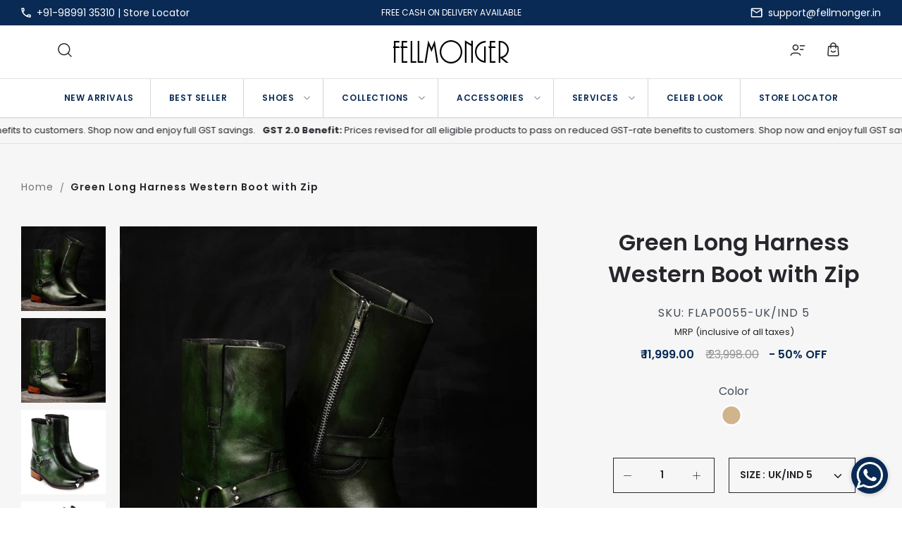

--- FILE ---
content_type: text/html; charset=utf-8
request_url: https://fellmonger.in/products/green-long-harness-western-boot-with-zip-flap0055
body_size: 67776
content:
<!DOCTYPE html>
<html lang="en">
<head>
  <!-- Google Tag Manager -->
<script>(function(w,d,s,l,i){w[l]=w[l]||[];w[l].push({'gtm.start':
new Date().getTime(),event:'gtm.js'});var f=d.getElementsByTagName(s)[0],
j=d.createElement(s),dl=l!='dataLayer'?'&l='+l:'';j.async=true;j.src=
'https://www.googletagmanager.com/gtm.js?id='+i+dl;f.parentNode.insertBefore(j,f);
})(window,document,'script','dataLayer','GTM-PWSPLD5');</script>
<!-- End Google Tag Manager -->
<meta name="facebook-domain-verification" content="3p2o6a24uunmep66qe9j8nfufwipms" />
<meta name="facebook-domain-verification" content="xd19ypc1vem3s108z1stl92xnf6fwl" />
<meta name="google-site-verification" content="7NOEwil71Rt3t2M09dR0YHyu7418m1Spt6jXOFwR1HQ" />

  <!-- Symmetry 5.0.0 -->

  <link rel="preload" href="//fellmonger.in/cdn/shop/t/10/assets/styles.css?v=40146250914032535281762343805" as="style">
  <meta charset="utf-8" />
<meta name="viewport" content="width=device-width,initial-scale=1.0" />
<meta http-equiv="X-UA-Compatible" content="IE=edge">

<link rel="preconnect" href="https://cdn.shopify.com" crossorigin>
<link rel="preconnect" href="https://fonts.shopify.com" crossorigin>
<link rel="preconnect" href="https://monorail-edge.shopifysvc.com"><link rel="preload" as="font" href="//fellmonger.in/cdn/fonts/poppins/poppins_n4.0ba78fa5af9b0e1a374041b3ceaadf0a43b41362.woff2" type="font/woff2" crossorigin><link rel="preload" as="font" href="//fellmonger.in/cdn/fonts/poppins/poppins_n7.56758dcf284489feb014a026f3727f2f20a54626.woff2" type="font/woff2" crossorigin><link rel="preload" as="font" href="//fellmonger.in/cdn/fonts/poppins/poppins_i4.846ad1e22474f856bd6b81ba4585a60799a9f5d2.woff2" type="font/woff2" crossorigin><link rel="preload" as="font" href="//fellmonger.in/cdn/fonts/poppins/poppins_i7.42fd71da11e9d101e1e6c7932199f925f9eea42d.woff2" type="font/woff2" crossorigin><link rel="preload" as="font" href="//fellmonger.in/cdn/fonts/poppins/poppins_n6.aa29d4918bc243723d56b59572e18228ed0786f6.woff2" type="font/woff2" crossorigin><link rel="preload" as="font" href="//fellmonger.in/cdn/fonts/poppins/poppins_n7.56758dcf284489feb014a026f3727f2f20a54626.woff2" type="font/woff2" crossorigin><link rel="preload" as="font" href="//fellmonger.in/cdn/fonts/playfair_display/playfairdisplay_n4.9980f3e16959dc89137cc1369bfc3ae98af1deb9.woff2" type="font/woff2" crossorigin><link rel="preload" href="//fellmonger.in/cdn/shop/t/10/assets/vendor.js?v=138760935562909349411761899612" as="script">
<link rel="preload" href="//fellmonger.in/cdn/shop/t/10/assets/theme.js?v=106180868829436467941761899612" as="script"><link rel="canonical" href="https://fellmonger.in/products/green-long-harness-western-boot-with-zip-flap0055" /><link rel="shortcut icon" href="//fellmonger.in/cdn/shop/files/favicon-_1.png?v=1614292394" type="image/png" /><meta name="description" content="Deliver in 7-8 Days The product you see is 100% handmade and is a result of hours of labour and craftmanship instilled in it. Every single shoe is totally hand burnished that makes it unique to any other pair of shoe. We have 150+ design catalogue to help you choose the best for yourself. You can choose any shape, colo">
  <meta name="theme-color" content="#092a54">
<link rel="stylesheet" href="https://cdnjs.cloudflare.com/ajax/libs/font-awesome/6.2.1/css/all.min.css" integrity="sha512-MV7K8+y+gLIBoVD59lQIYicR65iaqukzvf/nwasF0nqhPay5w/9lJmVM2hMDcnK1OnMGCdVK+iQrJ7lzPJQd1w==" crossorigin="anonymous" referrerpolicy="no-referrer" />
  <title>
    Green Long Harness Western Boot with Zip &ndash; FELLMONGER
  </title>
  <link rel="preconnect" href="https://fonts.googleapis.com">
<link rel="preconnect" href="https://fonts.gstatic.com" crossorigin>
<link href="https://fonts.googleapis.com/css2?family=Kalam:wght@700&family=Tenor+Sans&display=swap" rel="stylesheet">

  
  <link href="https://fonts.googleapis.com/css2?family=Playfair+Display:ital,wght@0,400;0,500;0,600;0,700;0,800;0,900;1,400;1,500;1,600;1,700;1,800;1,900&display=swap" rel="stylesheet"> 
  <meta property="og:site_name" content="FELLMONGER">
<meta property="og:url" content="https://fellmonger.in/products/green-long-harness-western-boot-with-zip-flap0055">
<meta property="og:title" content="Green Long Harness Western Boot with Zip">
<meta property="og:type" content="product">
<meta property="og:description" content="Deliver in 7-8 Days The product you see is 100% handmade and is a result of hours of labour and craftmanship instilled in it. Every single shoe is totally hand burnished that makes it unique to any other pair of shoe. We have 150+ design catalogue to help you choose the best for yourself. You can choose any shape, colo"><meta property="og:image" content="http://fellmonger.in/cdn/shop/products/FLAP0055_1_1200x1200.jpg?v=1742463911">
  <meta property="og:image:secure_url" content="https://fellmonger.in/cdn/shop/products/FLAP0055_1_1200x1200.jpg?v=1742463911">
  <meta property="og:image:width" content="1000">
  <meta property="og:image:height" content="1000"><meta property="og:price:amount" content="11,999.00">
  <meta property="og:price:currency" content="INR"><meta name="twitter:card" content="summary_large_image">
<meta name="twitter:title" content="Green Long Harness Western Boot with Zip">
<meta name="twitter:description" content="Deliver in 7-8 Days The product you see is 100% handmade and is a result of hours of labour and craftmanship instilled in it. Every single shoe is totally hand burnished that makes it unique to any other pair of shoe. We have 150+ design catalogue to help you choose the best for yourself. You can choose any shape, colo">

<link href="https://fonts.googleapis.com/css2?family=Permanent+Marker&display=swap" rel="stylesheet"> 
  <link href="//fellmonger.in/cdn/shop/t/10/assets/styles.css?v=40146250914032535281762343805" rel="stylesheet" type="text/css" media="all" />
   <link href="//fellmonger.in/cdn/shop/t/10/assets/jquery.fancybox.min.css?v=158489030359369672931761899612" rel="stylesheet" type="text/css" media="all" />
  <script src="https://ajax.googleapis.com/ajax/libs/jquery/3.6.1/jquery.min.js"></script>
  
<script src="https://cdn.jsdelivr.net/jquery.slick/1.4.1/slick.min.js"></script>
  <script>
    window.theme = window.theme || {};
    theme.money_format = "₹ {{amount}}";
    theme.strings = {
      previous: "Previous",
      next: "Next",
      addressError: "Error looking up that address",
      addressNoResults: "No results for that address",
      addressQueryLimit: "You have exceeded the Google API usage limit. Consider upgrading to a \u003ca href=\"https:\/\/developers.google.com\/maps\/premium\/usage-limits\"\u003ePremium Plan\u003c\/a\u003e.",
      authError: "There was a problem authenticating your Google Maps API Key.",
      icon_labels_left: "Left",
      icon_labels_right: "Right",
      icon_labels_down: "Down",
      icon_labels_close: "Close",
      icon_labels_plus: "Plus",
      cart_terms_confirmation: "You must agree to the terms and conditions before continuing.",
      products_listing_from: "From",
      layout_live_search_see_all: "See all results",
      products_product_add_to_cart: "Add to Cart",
      products_variant_no_stock: "Sold out",
      products_variant_non_existent: "Unavailable",
      onlyXLeft: "[[ quantity ]] in stock",
      products_product_unit_price_separator: " \/ ",
      general_navigation_menu_toggle_aria_label: "Toggle menu",
      general_accessibility_labels_close: "Close",
      products_added_notification_title: "Just added",
      products_added_notification_item: "Item",
      products_added_notification_unit_price: "Item price",
      products_added_notification_quantity: "Qty",
      products_added_notification_total_price: "Total price",
      products_added_notification_shipping_note: "Excl. shipping",
      products_added_notification_keep_shopping: "Keep Shopping",
      products_added_notification_cart: "Cart",
      products_product_adding_to_cart: "Adding",
      products_product_added_to_cart: "Added to cart",
      products_product_unit_price_separator: " \/ ",
      products_added_notification_subtotal: "Subtotal",
      products_labels_sold_out: "Sold Out",
      products_labels_sale: "Sale",
      products_labels_percent_reduction: "[[ amount ]]% off",
      products_labels_value_reduction_html: "[[ amount ]] off",
      products_product_preorder: "Pre-order",
      general_quick_search_pages: "Pages",
      general_quick_search_no_results: "Sorry, we couldn\u0026#39;t find any results",
      collections_general_see_all_subcollections: "See all..."
    };
    theme.routes = {
      search_url: '/search',
      cart_url: '/cart',
      cart_add_url: '/cart/add',
      cart_change_url: '/cart/change'
    };
    theme.settings = {
      cart_type: "drawer",
      quickbuy_style: "off"
    };
    document.documentElement.classList.add('js');
  </script>

  <script>window.performance && window.performance.mark && window.performance.mark('shopify.content_for_header.start');</script><meta name="google-site-verification" content="6gDeECVbcpGq2bQKrugIpQxLvegqjny2nirWvwhLxRY">
<meta id="shopify-digital-wallet" name="shopify-digital-wallet" content="/27754201187/digital_wallets/dialog">
<link rel="alternate" type="application/json+oembed" href="https://fellmonger.in/products/green-long-harness-western-boot-with-zip-flap0055.oembed">
<script async="async" src="/checkouts/internal/preloads.js?locale=en-IN"></script>
<script id="shopify-features" type="application/json">{"accessToken":"d6e109a8c81e6d396f34de49b4fa8df7","betas":["rich-media-storefront-analytics"],"domain":"fellmonger.in","predictiveSearch":true,"shopId":27754201187,"locale":"en"}</script>
<script>var Shopify = Shopify || {};
Shopify.shop = "fellmonger.myshopify.com";
Shopify.locale = "en";
Shopify.currency = {"active":"INR","rate":"1.0"};
Shopify.country = "IN";
Shopify.theme = {"name":"video-slide-Working-Fellmonger -symmetry(31-10-25)","id":181493727535,"schema_name":"Symmetry","schema_version":"5.0.0","theme_store_id":null,"role":"main"};
Shopify.theme.handle = "null";
Shopify.theme.style = {"id":null,"handle":null};
Shopify.cdnHost = "fellmonger.in/cdn";
Shopify.routes = Shopify.routes || {};
Shopify.routes.root = "/";</script>
<script type="module">!function(o){(o.Shopify=o.Shopify||{}).modules=!0}(window);</script>
<script>!function(o){function n(){var o=[];function n(){o.push(Array.prototype.slice.apply(arguments))}return n.q=o,n}var t=o.Shopify=o.Shopify||{};t.loadFeatures=n(),t.autoloadFeatures=n()}(window);</script>
<script id="shop-js-analytics" type="application/json">{"pageType":"product"}</script>
<script defer="defer" async type="module" src="//fellmonger.in/cdn/shopifycloud/shop-js/modules/v2/client.init-shop-cart-sync_BN7fPSNr.en.esm.js"></script>
<script defer="defer" async type="module" src="//fellmonger.in/cdn/shopifycloud/shop-js/modules/v2/chunk.common_Cbph3Kss.esm.js"></script>
<script defer="defer" async type="module" src="//fellmonger.in/cdn/shopifycloud/shop-js/modules/v2/chunk.modal_DKumMAJ1.esm.js"></script>
<script type="module">
  await import("//fellmonger.in/cdn/shopifycloud/shop-js/modules/v2/client.init-shop-cart-sync_BN7fPSNr.en.esm.js");
await import("//fellmonger.in/cdn/shopifycloud/shop-js/modules/v2/chunk.common_Cbph3Kss.esm.js");
await import("//fellmonger.in/cdn/shopifycloud/shop-js/modules/v2/chunk.modal_DKumMAJ1.esm.js");

  window.Shopify.SignInWithShop?.initShopCartSync?.({"fedCMEnabled":true,"windoidEnabled":true});

</script>
<script>(function() {
  var isLoaded = false;
  function asyncLoad() {
    if (isLoaded) return;
    isLoaded = true;
    var urls = ["\/\/social-login.oxiapps.com\/api\/init?vt=928354\u0026shop=fellmonger.myshopify.com","https:\/\/whatschat.shopiapps.in\/script\/sp-whatsapp-app.js?version=1.0\u0026shop=fellmonger.myshopify.com","https:\/\/cdn.nfcube.com\/instafeed-d3b88f40e6e1beab9a56e8583c262d4e.js?shop=fellmonger.myshopify.com","https:\/\/d3f0kqa8h3si01.cloudfront.net\/scripts\/fellmonger.20231128113442.scripttag.js?shop=fellmonger.myshopify.com"];
    for (var i = 0; i < urls.length; i++) {
      var s = document.createElement('script');
      s.type = 'text/javascript';
      s.async = true;
      s.src = urls[i];
      var x = document.getElementsByTagName('script')[0];
      x.parentNode.insertBefore(s, x);
    }
  };
  if(window.attachEvent) {
    window.attachEvent('onload', asyncLoad);
  } else {
    window.addEventListener('load', asyncLoad, false);
  }
})();</script>
<script id="__st">var __st={"a":27754201187,"offset":-18000,"reqid":"00fb74d0-c187-4faf-82ab-d4a8af5ade6b-1769719939","pageurl":"fellmonger.in\/products\/green-long-harness-western-boot-with-zip-flap0055","u":"c6d14f95c9ec","p":"product","rtyp":"product","rid":8274257740079};</script>
<script>window.ShopifyPaypalV4VisibilityTracking = true;</script>
<script id="captcha-bootstrap">!function(){'use strict';const t='contact',e='account',n='new_comment',o=[[t,t],['blogs',n],['comments',n],[t,'customer']],c=[[e,'customer_login'],[e,'guest_login'],[e,'recover_customer_password'],[e,'create_customer']],r=t=>t.map((([t,e])=>`form[action*='/${t}']:not([data-nocaptcha='true']) input[name='form_type'][value='${e}']`)).join(','),a=t=>()=>t?[...document.querySelectorAll(t)].map((t=>t.form)):[];function s(){const t=[...o],e=r(t);return a(e)}const i='password',u='form_key',d=['recaptcha-v3-token','g-recaptcha-response','h-captcha-response',i],f=()=>{try{return window.sessionStorage}catch{return}},m='__shopify_v',_=t=>t.elements[u];function p(t,e,n=!1){try{const o=window.sessionStorage,c=JSON.parse(o.getItem(e)),{data:r}=function(t){const{data:e,action:n}=t;return t[m]||n?{data:e,action:n}:{data:t,action:n}}(c);for(const[e,n]of Object.entries(r))t.elements[e]&&(t.elements[e].value=n);n&&o.removeItem(e)}catch(o){console.error('form repopulation failed',{error:o})}}const l='form_type',E='cptcha';function T(t){t.dataset[E]=!0}const w=window,h=w.document,L='Shopify',v='ce_forms',y='captcha';let A=!1;((t,e)=>{const n=(g='f06e6c50-85a8-45c8-87d0-21a2b65856fe',I='https://cdn.shopify.com/shopifycloud/storefront-forms-hcaptcha/ce_storefront_forms_captcha_hcaptcha.v1.5.2.iife.js',D={infoText:'Protected by hCaptcha',privacyText:'Privacy',termsText:'Terms'},(t,e,n)=>{const o=w[L][v],c=o.bindForm;if(c)return c(t,g,e,D).then(n);var r;o.q.push([[t,g,e,D],n]),r=I,A||(h.body.append(Object.assign(h.createElement('script'),{id:'captcha-provider',async:!0,src:r})),A=!0)});var g,I,D;w[L]=w[L]||{},w[L][v]=w[L][v]||{},w[L][v].q=[],w[L][y]=w[L][y]||{},w[L][y].protect=function(t,e){n(t,void 0,e),T(t)},Object.freeze(w[L][y]),function(t,e,n,w,h,L){const[v,y,A,g]=function(t,e,n){const i=e?o:[],u=t?c:[],d=[...i,...u],f=r(d),m=r(i),_=r(d.filter((([t,e])=>n.includes(e))));return[a(f),a(m),a(_),s()]}(w,h,L),I=t=>{const e=t.target;return e instanceof HTMLFormElement?e:e&&e.form},D=t=>v().includes(t);t.addEventListener('submit',(t=>{const e=I(t);if(!e)return;const n=D(e)&&!e.dataset.hcaptchaBound&&!e.dataset.recaptchaBound,o=_(e),c=g().includes(e)&&(!o||!o.value);(n||c)&&t.preventDefault(),c&&!n&&(function(t){try{if(!f())return;!function(t){const e=f();if(!e)return;const n=_(t);if(!n)return;const o=n.value;o&&e.removeItem(o)}(t);const e=Array.from(Array(32),(()=>Math.random().toString(36)[2])).join('');!function(t,e){_(t)||t.append(Object.assign(document.createElement('input'),{type:'hidden',name:u})),t.elements[u].value=e}(t,e),function(t,e){const n=f();if(!n)return;const o=[...t.querySelectorAll(`input[type='${i}']`)].map((({name:t})=>t)),c=[...d,...o],r={};for(const[a,s]of new FormData(t).entries())c.includes(a)||(r[a]=s);n.setItem(e,JSON.stringify({[m]:1,action:t.action,data:r}))}(t,e)}catch(e){console.error('failed to persist form',e)}}(e),e.submit())}));const S=(t,e)=>{t&&!t.dataset[E]&&(n(t,e.some((e=>e===t))),T(t))};for(const o of['focusin','change'])t.addEventListener(o,(t=>{const e=I(t);D(e)&&S(e,y())}));const B=e.get('form_key'),M=e.get(l),P=B&&M;t.addEventListener('DOMContentLoaded',(()=>{const t=y();if(P)for(const e of t)e.elements[l].value===M&&p(e,B);[...new Set([...A(),...v().filter((t=>'true'===t.dataset.shopifyCaptcha))])].forEach((e=>S(e,t)))}))}(h,new URLSearchParams(w.location.search),n,t,e,['guest_login'])})(!0,!0)}();</script>
<script integrity="sha256-4kQ18oKyAcykRKYeNunJcIwy7WH5gtpwJnB7kiuLZ1E=" data-source-attribution="shopify.loadfeatures" defer="defer" src="//fellmonger.in/cdn/shopifycloud/storefront/assets/storefront/load_feature-a0a9edcb.js" crossorigin="anonymous"></script>
<script data-source-attribution="shopify.dynamic_checkout.dynamic.init">var Shopify=Shopify||{};Shopify.PaymentButton=Shopify.PaymentButton||{isStorefrontPortableWallets:!0,init:function(){window.Shopify.PaymentButton.init=function(){};var t=document.createElement("script");t.src="https://fellmonger.in/cdn/shopifycloud/portable-wallets/latest/portable-wallets.en.js",t.type="module",document.head.appendChild(t)}};
</script>
<script data-source-attribution="shopify.dynamic_checkout.buyer_consent">
  function portableWalletsHideBuyerConsent(e){var t=document.getElementById("shopify-buyer-consent"),n=document.getElementById("shopify-subscription-policy-button");t&&n&&(t.classList.add("hidden"),t.setAttribute("aria-hidden","true"),n.removeEventListener("click",e))}function portableWalletsShowBuyerConsent(e){var t=document.getElementById("shopify-buyer-consent"),n=document.getElementById("shopify-subscription-policy-button");t&&n&&(t.classList.remove("hidden"),t.removeAttribute("aria-hidden"),n.addEventListener("click",e))}window.Shopify?.PaymentButton&&(window.Shopify.PaymentButton.hideBuyerConsent=portableWalletsHideBuyerConsent,window.Shopify.PaymentButton.showBuyerConsent=portableWalletsShowBuyerConsent);
</script>
<script>
  function portableWalletsCleanup(e){e&&e.src&&console.error("Failed to load portable wallets script "+e.src);var t=document.querySelectorAll("shopify-accelerated-checkout .shopify-payment-button__skeleton, shopify-accelerated-checkout-cart .wallet-cart-button__skeleton"),e=document.getElementById("shopify-buyer-consent");for(let e=0;e<t.length;e++)t[e].remove();e&&e.remove()}function portableWalletsNotLoadedAsModule(e){e instanceof ErrorEvent&&"string"==typeof e.message&&e.message.includes("import.meta")&&"string"==typeof e.filename&&e.filename.includes("portable-wallets")&&(window.removeEventListener("error",portableWalletsNotLoadedAsModule),window.Shopify.PaymentButton.failedToLoad=e,"loading"===document.readyState?document.addEventListener("DOMContentLoaded",window.Shopify.PaymentButton.init):window.Shopify.PaymentButton.init())}window.addEventListener("error",portableWalletsNotLoadedAsModule);
</script>

<script type="module" src="https://fellmonger.in/cdn/shopifycloud/portable-wallets/latest/portable-wallets.en.js" onError="portableWalletsCleanup(this)" crossorigin="anonymous"></script>
<script nomodule>
  document.addEventListener("DOMContentLoaded", portableWalletsCleanup);
</script>

<link id="shopify-accelerated-checkout-styles" rel="stylesheet" media="screen" href="https://fellmonger.in/cdn/shopifycloud/portable-wallets/latest/accelerated-checkout-backwards-compat.css" crossorigin="anonymous">
<style id="shopify-accelerated-checkout-cart">
        #shopify-buyer-consent {
  margin-top: 1em;
  display: inline-block;
  width: 100%;
}

#shopify-buyer-consent.hidden {
  display: none;
}

#shopify-subscription-policy-button {
  background: none;
  border: none;
  padding: 0;
  text-decoration: underline;
  font-size: inherit;
  cursor: pointer;
}

#shopify-subscription-policy-button::before {
  box-shadow: none;
}

      </style>

<script>window.performance && window.performance.mark && window.performance.mark('shopify.content_for_header.end');</script>

  <!-- BEGIN app block: shopify://apps/powerful-form-builder/blocks/app-embed/e4bcb1eb-35b2-42e6-bc37-bfe0e1542c9d --><script type="text/javascript" hs-ignore data-cookieconsent="ignore">
  var Globo = Globo || {};
  var globoFormbuilderRecaptchaInit = function(){};
  var globoFormbuilderHcaptchaInit = function(){};
  window.Globo.FormBuilder = window.Globo.FormBuilder || {};
  window.Globo.FormBuilder.shop = {"configuration":{"money_format":"₹ {{amount}}"},"pricing":{"features":{"bulkOrderForm":false,"cartForm":false,"fileUpload":2,"removeCopyright":false}},"settings":{"copyright":"Powered by Globo <a href=\"https://apps.shopify.com/form-builder-contact-form\" target=\"_blank\">Contact Form</a>","hideWaterMark":false,"reCaptcha":{"recaptchaType":"v2","siteKey":false,"languageCode":"en"},"scrollTop":false,"additionalColumns":[{"id":"additional.customization_details","label":"Customization Details:","tab":"additional","type":"text","createdBy":"form","formId":"64105"}]},"encryption_form_id":1,"url":"https://form.globosoftware.net/"};

  if(window.Globo.FormBuilder.shop.settings.customCssEnabled && window.Globo.FormBuilder.shop.settings.customCssCode){
    const customStyle = document.createElement('style');
    customStyle.type = 'text/css';
    customStyle.innerHTML = window.Globo.FormBuilder.shop.settings.customCssCode;
    document.head.appendChild(customStyle);
  }

  window.Globo.FormBuilder.forms = [];
    
      
      
      
      window.Globo.FormBuilder.forms[64105] = {"64105":{"elements":[{"id":"group-1","type":"group","label":"Page 1","description":"","elements":[{"id":"text","type":"text","label":"Product SKU (Product Code) ","placeholder":"ex: FMPG0008...","description":"","limitCharacters":false,"characters":100,"hideLabel":false,"keepPositionLabel":false,"required":true,"ifHideLabel":false,"inputIcon":"","columnWidth":50},{"id":"text-2","type":"text","label":"Size","placeholder":"Required Size","description":"","limitCharacters":false,"characters":100,"hideLabel":false,"keepPositionLabel":false,"required":true,"ifHideLabel":false,"inputIcon":"","columnWidth":50},{"id":"text-3","type":"text","label":"Your Name","placeholder":"","description":"","limitCharacters":false,"characters":100,"hideLabel":false,"keepPositionLabel":false,"required":true,"ifHideLabel":false,"inputIcon":"","columnWidth":33.33},{"id":"email","type":"email","label":"Email","placeholder":"Email","description":"","limitCharacters":false,"characters":100,"hideLabel":false,"keepPositionLabel":false,"required":true,"ifHideLabel":false,"inputIcon":"","columnWidth":33.33},{"id":"phone","type":"phone","label":"Phone","placeholder":"Phone","description":"","validatePhone":false,"onlyShowFlag":false,"defaultCountryCode":"us","limitCharacters":false,"characters":100,"hideLabel":false,"keepPositionLabel":false,"required":true,"ifHideLabel":false,"inputIcon":"","columnWidth":33.33},{"id":"textarea","type":"textarea","label":"Customization Details:","placeholder":"Details...","description":"Elaborate the requirements so we can assist you better.","limitCharacters":false,"characters":100,"hideLabel":false,"keepPositionLabel":false,"required":true,"ifHideLabel":false,"columnWidth":100}]}],"errorMessage":{"required":"Please fill in field","invalid":"Invalid","invalidName":"Invalid name","invalidEmail":"Invalid email","invalidURL":"Invalid URL","invalidPhone":"Invalid phone","invalidNumber":"Invalid number","invalidPassword":"Invalid password","confirmPasswordNotMatch":"The password and confirmation password do not match","customerAlreadyExists":"Customer already exists","fileSizeLimit":"File size limit exceeded","fileNotAllowed":"File extension not allowed","requiredCaptcha":"Please, enter the captcha","requiredProducts":"Please select product","limitQuantity":"The number of products left in stock has been exceeded","shopifyInvalidPhone":"phone - Enter a valid phone number to use this delivery method","shopifyPhoneHasAlready":"phone - Phone has already been taken","shopifyInvalidProvice":"addresses.province - is not valid","otherError":"Something went wrong, please try again"},"appearance":{"layout":"boxed","width":600,"style":"flat","mainColor":"#EB1256","headingColor":"#000","labelColor":"#000","descriptionColor":"#6c757d","optionColor":"#000","paragraphColor":"#000","paragraphBackground":"#fff","background":"color","backgroundColor":"rgba(255,255,255,1)","backgroundImage":"","backgroundImageAlignment":"middle","floatingIcon":"\u003csvg aria-hidden=\"true\" focusable=\"false\" data-prefix=\"far\" data-icon=\"envelope\" class=\"svg-inline--fa fa-envelope fa-w-16\" role=\"img\" xmlns=\"http:\/\/www.w3.org\/2000\/svg\" viewBox=\"0 0 512 512\"\u003e\u003cpath fill=\"currentColor\" d=\"M464 64H48C21.49 64 0 85.49 0 112v288c0 26.51 21.49 48 48 48h416c26.51 0 48-21.49 48-48V112c0-26.51-21.49-48-48-48zm0 48v40.805c-22.422 18.259-58.168 46.651-134.587 106.49-16.841 13.247-50.201 45.072-73.413 44.701-23.208.375-56.579-31.459-73.413-44.701C106.18 199.465 70.425 171.067 48 152.805V112h416zM48 400V214.398c22.914 18.251 55.409 43.862 104.938 82.646 21.857 17.205 60.134 55.186 103.062 54.955 42.717.231 80.509-37.199 103.053-54.947 49.528-38.783 82.032-64.401 104.947-82.653V400H48z\"\u003e\u003c\/path\u003e\u003c\/svg\u003e","floatingText":"","displayOnAllPage":false,"position":"bottom right","formType":"normalForm","newTemplate":false,"popup_trigger":{"after_scrolling":false,"after_timer":false,"on_exit_intent":false}},"afterSubmit":{"action":"clearForm","message":"\u003ch4\u003eThanks for getting in touch!\u0026nbsp;\u003c\/h4\u003e\u003cp\u003e\u003cbr\u003e\u003c\/p\u003e\u003cp\u003eWe appreciate you contacting us. One of our colleagues will get back in touch with you soon!\u003c\/p\u003e\u003cp\u003e\u003cbr\u003e\u003c\/p\u003e\u003cp\u003eHave a great day!\u003c\/p\u003e","redirectUrl":"","enableGa":false,"gaEventCategory":"Form Builder by Globo","gaEventAction":"Submit","gaEventLabel":"Contact us form","enableFpx":false,"fpxTrackerName":""},"accountPage":{"showAccountDetail":false,"registrationPage":false,"editAccountPage":false,"header":"Header","active":false,"title":"Account details","headerDescription":"\u003cp\u003eFill out the form to change account information\u003c\/p\u003e","afterUpdate":"Message after update","message":"\u003ch5\u003eAccount edited successfully!\u003c\/h5\u003e","footer":"Footer","updateText":"Update","footerDescription":""},"footer":{"description":"","previousText":"Previous","nextText":"Next","submitText":"Submit","resetButton":false,"resetButtonText":"Reset","submitFullWidth":false,"submitAlignment":"left"},"header":{"active":true,"title":"Share Your Requirements","description":"\u003cp\u003e\u003cspan style=\"background-color: rgb(255, 255, 255); color: rgb(108, 117, 125);\"\u003eLeave your message and we'll get back to you shortly.\u003c\/span\u003e\u003c\/p\u003e"},"isStepByStepForm":true,"publish":{"requiredLogin":false,"requiredLoginMessage":"Please \u003ca href='\/account\/login' title='login'\u003elogin\u003c\/a\u003e to continue","publishType":"shortCode","embedCode":"\u003cdiv class=\"globo-formbuilder\" data-id=\"NjQxMDU=\"\u003e\u003c\/div\u003e","shortCode":"{formbuilder:NjQxMDU=}","popup":"\u003cbutton class=\"globo-formbuilder-open\" data-id=\"NjQxMDU=\"\u003eOpen form\u003c\/button\u003e","lightbox":"\u003cdiv class=\"globo-form-publish-modal lightbox hidden\" data-id=\"NjQxMDU=\"\u003e\u003cdiv class=\"globo-form-modal-content\"\u003e\u003cdiv class=\"globo-formbuilder\" data-id=\"NjQxMDU=\"\u003e\u003c\/div\u003e\u003c\/div\u003e\u003c\/div\u003e","enableAddShortCode":false,"selectPage":"index","selectPositionOnPage":"top","selectTime":"forever","setCookie":"1","setCookieHours":"1","setCookieWeeks":"1"},"reCaptcha":{"enable":false,"note":"Please make sure that you have set Google reCaptcha v2 Site key and Secret key in \u003ca href=\"\/admin\/settings\"\u003eSettings\u003c\/a\u003e"},"html":"\n\u003cdiv class=\"globo-form boxed-form globo-form-id-64105\" data-locale=\"en\" \u003e\n\n\u003cstyle\u003e\n\n\n\n.globo-form-id-64105 .globo-form-app{\n    max-width: 600px;\n    width: -webkit-fill-available;\n    \n    background-color: rgba(255,255,255,1);\n    \n    \n}\n\n.globo-form-id-64105 .globo-form-app .globo-heading{\n    color: #000\n}\n\n\n\n.globo-form-id-64105 .globo-form-app .globo-description,\n.globo-form-id-64105 .globo-form-app .header .globo-description{\n    color: #6c757d\n}\n.globo-form-id-64105 .globo-form-app .globo-label,\n.globo-form-id-64105 .globo-form-app .globo-form-control label.globo-label,\n.globo-form-id-64105 .globo-form-app .globo-form-control label.globo-label span.label-content{\n    color: #000;\n    text-align: left !important;\n}\n.globo-form-id-64105 .globo-form-app .globo-label.globo-position-label{\n    height: 20px !important;\n}\n.globo-form-id-64105 .globo-form-app .globo-form-control .help-text.globo-description,\n.globo-form-id-64105 .globo-form-app .globo-form-control span.globo-description{\n    color: #6c757d\n}\n.globo-form-id-64105 .globo-form-app .globo-form-control .checkbox-wrapper .globo-option,\n.globo-form-id-64105 .globo-form-app .globo-form-control .radio-wrapper .globo-option\n{\n    color: #000\n}\n.globo-form-id-64105 .globo-form-app .footer,\n.globo-form-id-64105 .globo-form-app .gfb__footer{\n    text-align:left;\n}\n.globo-form-id-64105 .globo-form-app .footer button,\n.globo-form-id-64105 .globo-form-app .gfb__footer button{\n    border:1px solid #EB1256;\n    \n}\n.globo-form-id-64105 .globo-form-app .footer button.submit,\n.globo-form-id-64105 .globo-form-app .gfb__footer button.submit\n.globo-form-id-64105 .globo-form-app .footer button.checkout,\n.globo-form-id-64105 .globo-form-app .gfb__footer button.checkout,\n.globo-form-id-64105 .globo-form-app .footer button.action.loading .spinner,\n.globo-form-id-64105 .globo-form-app .gfb__footer button.action.loading .spinner{\n    background-color: #EB1256;\n    color : #ffffff;\n}\n.globo-form-id-64105 .globo-form-app .globo-form-control .star-rating\u003efieldset:not(:checked)\u003elabel:before {\n    content: url('data:image\/svg+xml; utf8, \u003csvg aria-hidden=\"true\" focusable=\"false\" data-prefix=\"far\" data-icon=\"star\" class=\"svg-inline--fa fa-star fa-w-18\" role=\"img\" xmlns=\"http:\/\/www.w3.org\/2000\/svg\" viewBox=\"0 0 576 512\"\u003e\u003cpath fill=\"%23EB1256\" d=\"M528.1 171.5L382 150.2 316.7 17.8c-11.7-23.6-45.6-23.9-57.4 0L194 150.2 47.9 171.5c-26.2 3.8-36.7 36.1-17.7 54.6l105.7 103-25 145.5c-4.5 26.3 23.2 46 46.4 33.7L288 439.6l130.7 68.7c23.2 12.2 50.9-7.4 46.4-33.7l-25-145.5 105.7-103c19-18.5 8.5-50.8-17.7-54.6zM388.6 312.3l23.7 138.4L288 385.4l-124.3 65.3 23.7-138.4-100.6-98 139-20.2 62.2-126 62.2 126 139 20.2-100.6 98z\"\u003e\u003c\/path\u003e\u003c\/svg\u003e');\n}\n.globo-form-id-64105 .globo-form-app .globo-form-control .star-rating\u003efieldset\u003einput:checked ~ label:before {\n    content: url('data:image\/svg+xml; utf8, \u003csvg aria-hidden=\"true\" focusable=\"false\" data-prefix=\"fas\" data-icon=\"star\" class=\"svg-inline--fa fa-star fa-w-18\" role=\"img\" xmlns=\"http:\/\/www.w3.org\/2000\/svg\" viewBox=\"0 0 576 512\"\u003e\u003cpath fill=\"%23EB1256\" d=\"M259.3 17.8L194 150.2 47.9 171.5c-26.2 3.8-36.7 36.1-17.7 54.6l105.7 103-25 145.5c-4.5 26.3 23.2 46 46.4 33.7L288 439.6l130.7 68.7c23.2 12.2 50.9-7.4 46.4-33.7l-25-145.5 105.7-103c19-18.5 8.5-50.8-17.7-54.6L382 150.2 316.7 17.8c-11.7-23.6-45.6-23.9-57.4 0z\"\u003e\u003c\/path\u003e\u003c\/svg\u003e');\n}\n.globo-form-id-64105 .globo-form-app .globo-form-control .star-rating\u003efieldset:not(:checked)\u003elabel:hover:before,\n.globo-form-id-64105 .globo-form-app .globo-form-control .star-rating\u003efieldset:not(:checked)\u003elabel:hover ~ label:before{\n    content : url('data:image\/svg+xml; utf8, \u003csvg aria-hidden=\"true\" focusable=\"false\" data-prefix=\"fas\" data-icon=\"star\" class=\"svg-inline--fa fa-star fa-w-18\" role=\"img\" xmlns=\"http:\/\/www.w3.org\/2000\/svg\" viewBox=\"0 0 576 512\"\u003e\u003cpath fill=\"%23EB1256\" d=\"M259.3 17.8L194 150.2 47.9 171.5c-26.2 3.8-36.7 36.1-17.7 54.6l105.7 103-25 145.5c-4.5 26.3 23.2 46 46.4 33.7L288 439.6l130.7 68.7c23.2 12.2 50.9-7.4 46.4-33.7l-25-145.5 105.7-103c19-18.5 8.5-50.8-17.7-54.6L382 150.2 316.7 17.8c-11.7-23.6-45.6-23.9-57.4 0z\"\u003e\u003c\/path\u003e\u003c\/svg\u003e')\n}\n.globo-form-id-64105 .globo-form-app .globo-form-control .radio-wrapper .radio-input:checked ~ .radio-label:after {\n    background: #EB1256;\n    background: radial-gradient(#EB1256 40%, #fff 45%);\n}\n.globo-form-id-64105 .globo-form-app .globo-form-control .checkbox-wrapper .checkbox-input:checked ~ .checkbox-label:before {\n    border-color: #EB1256;\n    box-shadow: 0 4px 6px rgba(50,50,93,0.11), 0 1px 3px rgba(0,0,0,0.08);\n    background-color: #EB1256;\n}\n.globo-form-id-64105 .globo-form-app .step.-completed .step__number,\n.globo-form-id-64105 .globo-form-app .line.-progress,\n.globo-form-id-64105 .globo-form-app .line.-start{\n    background-color: #EB1256;\n}\n.globo-form-id-64105 .globo-form-app .checkmark__check,\n.globo-form-id-64105 .globo-form-app .checkmark__circle{\n    stroke: #EB1256;\n}\n.globo-form-id-64105 .floating-button{\n    background-color: #EB1256;\n}\n.globo-form-id-64105 .globo-form-app .globo-form-control .checkbox-wrapper .checkbox-input ~ .checkbox-label:before,\n.globo-form-app .globo-form-control .radio-wrapper .radio-input ~ .radio-label:after{\n    border-color : #EB1256;\n}\n.globo-form-id-64105 .flatpickr-day.selected, \n.globo-form-id-64105 .flatpickr-day.startRange, \n.globo-form-id-64105 .flatpickr-day.endRange, \n.globo-form-id-64105 .flatpickr-day.selected.inRange, \n.globo-form-id-64105 .flatpickr-day.startRange.inRange, \n.globo-form-id-64105 .flatpickr-day.endRange.inRange, \n.globo-form-id-64105 .flatpickr-day.selected:focus, \n.globo-form-id-64105 .flatpickr-day.startRange:focus, \n.globo-form-id-64105 .flatpickr-day.endRange:focus, \n.globo-form-id-64105 .flatpickr-day.selected:hover, \n.globo-form-id-64105 .flatpickr-day.startRange:hover, \n.globo-form-id-64105 .flatpickr-day.endRange:hover, \n.globo-form-id-64105 .flatpickr-day.selected.prevMonthDay, \n.globo-form-id-64105 .flatpickr-day.startRange.prevMonthDay, \n.globo-form-id-64105 .flatpickr-day.endRange.prevMonthDay, \n.globo-form-id-64105 .flatpickr-day.selected.nextMonthDay, \n.globo-form-id-64105 .flatpickr-day.startRange.nextMonthDay, \n.globo-form-id-64105 .flatpickr-day.endRange.nextMonthDay {\n    background: #EB1256;\n    border-color: #EB1256;\n}\n.globo-form-id-64105 .globo-paragraph,\n.globo-form-id-64105 .globo-paragraph * {\n    background: #fff !important;\n    color: #000 !important;\n    width: 100%!important;\n}\n\n    :root .globo-form-app[data-id=\"64105\"]{\n        --gfb-primary-color: #EB1256;\n        --gfb-form-width: 600px;\n        --gfb-font-family: inherit;\n        --gfb-font-style: inherit;\n        \n        --gfb-bg-color: #FFF;\n        --gfb-bg-position: top;\n        \n            --gfb-bg-color: rgba(255,255,255,1);\n        \n        \n    }\n\u003c\/style\u003e\n\n\u003cdiv class=\"globo-form-app boxed-layout gfb-style-flat \" data-id=64105\u003e\n    \n    \u003cdiv class=\"header dismiss hidden\" onclick=\"Globo.FormBuilder.closeModalForm(this)\"\u003e\n        \u003csvg width=20 height=20 viewBox=\"0 0 20 20\" class=\"\" focusable=\"false\" aria-hidden=\"true\"\u003e\u003cpath d=\"M11.414 10l4.293-4.293a.999.999 0 1 0-1.414-1.414L10 8.586 5.707 4.293a.999.999 0 1 0-1.414 1.414L8.586 10l-4.293 4.293a.999.999 0 1 0 1.414 1.414L10 11.414l4.293 4.293a.997.997 0 0 0 1.414 0 .999.999 0 0 0 0-1.414L11.414 10z\" fill-rule=\"evenodd\"\u003e\u003c\/path\u003e\u003c\/svg\u003e\n    \u003c\/div\u003e\n    \u003cform class=\"g-container\" novalidate action=\"https:\/\/form.globosoftware.net\/api\/front\/form\/64105\/send\" method=\"POST\" enctype=\"multipart\/form-data\" data-id=64105\u003e\n        \n            \n            \u003cdiv class=\"header\"\u003e\n                \u003ch3 class=\"title globo-heading\"\u003eShare Your Requirements\u003c\/h3\u003e\n                \n                \u003cdiv class=\"description globo-description\"\u003e\u003cp\u003e\u003cspan style=\"background-color: rgb(255, 255, 255); color: rgb(108, 117, 125);\"\u003eLeave your message and we'll get back to you shortly.\u003c\/span\u003e\u003c\/p\u003e\u003c\/div\u003e\n                \n            \u003c\/div\u003e\n            \n        \n        \n            \u003cdiv class=\"globo-formbuilder-wizard\" data-id=64105\u003e\n                \u003cdiv class=\"wizard__content\"\u003e\n                    \u003cheader class=\"wizard__header\"\u003e\n                        \u003cdiv class=\"wizard__steps\"\u003e\n                        \u003cnav class=\"steps hidden\"\u003e\n                            \n                            \n                                \n                            \n                            \n                                \n                                \n                                \n                                \n                                \u003cdiv class=\"step last \" data-element-id=\"group-1\"  data-step=\"0\" \u003e\n                                    \u003cdiv class=\"step__content\"\u003e\n                                        \u003cp class=\"step__number\"\u003e\u003c\/p\u003e\n                                        \u003csvg class=\"checkmark\" xmlns=\"http:\/\/www.w3.org\/2000\/svg\" width=52 height=52 viewBox=\"0 0 52 52\"\u003e\n                                            \u003ccircle class=\"checkmark__circle\" cx=\"26\" cy=\"26\" r=\"25\" fill=\"none\"\/\u003e\n                                            \u003cpath class=\"checkmark__check\" fill=\"none\" d=\"M14.1 27.2l7.1 7.2 16.7-16.8\"\/\u003e\n                                        \u003c\/svg\u003e\n                                        \u003cdiv class=\"lines\"\u003e\n                                            \n                                                \u003cdiv class=\"line -start\"\u003e\u003c\/div\u003e\n                                            \n                                            \u003cdiv class=\"line -background\"\u003e\n                                            \u003c\/div\u003e\n                                            \u003cdiv class=\"line -progress\"\u003e\n                                            \u003c\/div\u003e\n                                        \u003c\/div\u003e  \n                                    \u003c\/div\u003e\n                                \u003c\/div\u003e\n                            \n                        \u003c\/nav\u003e\n                        \u003c\/div\u003e\n                    \u003c\/header\u003e\n                    \u003cdiv class=\"panels\"\u003e\n                        \n                        \n                        \n                        \n                        \u003cdiv class=\"panel \" data-element-id=\"group-1\" data-id=64105  data-step=\"0\" style=\"padding-top:0\"\u003e\n                            \n                                \n                                    \n\n\n\n\n\n\n\n\n\n\n\n\u003cdiv class=\"globo-form-control layout-2-column\" \u003e\n    \u003clabel for=\"64105-text\" class=\"flat-label globo-label \"\u003e\u003cspan class=\"label-content\" data-label=\"Product SKU (Product Code) \"\u003eProduct SKU (Product Code) \u003c\/span\u003e\u003cspan class=\"text-danger text-smaller\"\u003e *\u003c\/span\u003e\u003c\/label\u003e\n    \u003cdiv class=\"globo-form-input\"\u003e\n        \n        \u003cinput type=\"text\"  data-type=\"text\" class=\"flat-input\" id=\"64105-text\" name=\"text\" placeholder=\"ex: FMPG0008...\" presence  \u003e\n    \u003c\/div\u003e\n    \n    \u003csmall class=\"messages\"\u003e\u003c\/small\u003e\n\u003c\/div\u003e\n\n\n\n                                \n                                    \n\n\n\n\n\n\n\n\n\n\n\n\u003cdiv class=\"globo-form-control layout-2-column\" \u003e\n    \u003clabel for=\"64105-text-2\" class=\"flat-label globo-label \"\u003e\u003cspan class=\"label-content\" data-label=\"Size\"\u003eSize\u003c\/span\u003e\u003cspan class=\"text-danger text-smaller\"\u003e *\u003c\/span\u003e\u003c\/label\u003e\n    \u003cdiv class=\"globo-form-input\"\u003e\n        \n        \u003cinput type=\"text\"  data-type=\"text\" class=\"flat-input\" id=\"64105-text-2\" name=\"text-2\" placeholder=\"Required Size\" presence  \u003e\n    \u003c\/div\u003e\n    \n    \u003csmall class=\"messages\"\u003e\u003c\/small\u003e\n\u003c\/div\u003e\n\n\n\n                                \n                                    \n\n\n\n\n\n\n\n\n\n\n\n\u003cdiv class=\"globo-form-control layout-3-column\" \u003e\n    \u003clabel for=\"64105-text-3\" class=\"flat-label globo-label \"\u003e\u003cspan class=\"label-content\" data-label=\"Your Name\"\u003eYour Name\u003c\/span\u003e\u003cspan class=\"text-danger text-smaller\"\u003e *\u003c\/span\u003e\u003c\/label\u003e\n    \u003cdiv class=\"globo-form-input\"\u003e\n        \n        \u003cinput type=\"text\"  data-type=\"text\" class=\"flat-input\" id=\"64105-text-3\" name=\"text-3\" placeholder=\"\" presence  \u003e\n    \u003c\/div\u003e\n    \n    \u003csmall class=\"messages\"\u003e\u003c\/small\u003e\n\u003c\/div\u003e\n\n\n\n                                \n                                    \n\n\n\n\n\n\n\n\n\n\n\n\u003cdiv class=\"globo-form-control layout-3-column\" \u003e\n    \u003clabel for=\"64105-email\" class=\"flat-label globo-label \"\u003e\u003cspan class=\"label-content\" data-label=\"Email\"\u003eEmail\u003c\/span\u003e\u003cspan class=\"text-danger text-smaller\"\u003e *\u003c\/span\u003e\u003c\/label\u003e\n    \u003cdiv class=\"globo-form-input\"\u003e\n        \n        \u003cinput type=\"text\"  data-type=\"email\" class=\"flat-input\" id=\"64105-email\" name=\"email\" placeholder=\"Email\" presence  \u003e\n    \u003c\/div\u003e\n    \n    \u003csmall class=\"messages\"\u003e\u003c\/small\u003e\n\u003c\/div\u003e\n\n\n                                \n                                    \n\n\n\n\n\n\n\n\n\n\n\n\u003cdiv class=\"globo-form-control layout-3-column\" \u003e\n    \u003clabel for=\"64105-phone\" class=\"flat-label globo-label \"\u003e\u003cspan class=\"label-content\" data-label=\"Phone\"\u003ePhone\u003c\/span\u003e\u003cspan class=\"text-danger text-smaller\"\u003e *\u003c\/span\u003e\u003c\/label\u003e\n    \u003cdiv class=\"globo-form-input gfb__phone-placeholder\" input-placeholder=\"Phone\"\u003e\n        \n        \u003cinput type=\"text\"  data-type=\"phone\" class=\"flat-input\" id=\"64105-phone\" name=\"phone\" placeholder=\"Phone\" presence    default-country-code=\"us\"\u003e\n    \u003c\/div\u003e\n    \n    \u003csmall class=\"messages\"\u003e\u003c\/small\u003e\n\u003c\/div\u003e\n\n\n                                \n                                    \n\n\n\n\n\n\n\n\n\n\n\n\u003cdiv class=\"globo-form-control layout-1-column\" \u003e\n    \u003clabel for=\"64105-textarea\" class=\"flat-label globo-label \"\u003e\u003cspan class=\"label-content\" data-label=\"Customization Details:\"\u003eCustomization Details:\u003c\/span\u003e\u003cspan class=\"text-danger text-smaller\"\u003e *\u003c\/span\u003e\u003c\/label\u003e\n    \u003cdiv class=\"globo-form-input\"\u003e\n        \u003ctextarea id=\"64105-textarea\"  data-type=\"textarea\" class=\"flat-input\" rows=\"3\" name=\"textarea\" placeholder=\"Details...\" presence  \u003e\u003c\/textarea\u003e\n    \u003c\/div\u003e\n    \n        \u003csmall class=\"help-text globo-description\"\u003eElaborate the requirements so we can assist you better.\u003c\/small\u003e\n    \n    \u003csmall class=\"messages\"\u003e\u003c\/small\u003e\n\u003c\/div\u003e\n\n\n                                \n                            \n                            \n                                \n                            \n                        \u003c\/div\u003e\n                        \n                    \u003c\/div\u003e\n                    \n                        \n                            \u003cp style=\"text-align: right;font-size:small;display: block !important;\"\u003ePowered by Globo \u003ca href=\"https:\/\/apps.shopify.com\/form-builder-contact-form\" target=\"_blank\"\u003eContact Form\u003c\/a\u003e\u003c\/p\u003e\n                        \n                    \n                    \u003cdiv class=\"message error\" data-other-error=\"Something went wrong, please try again\"\u003e\n                        \u003cdiv class=\"content\"\u003e\u003c\/div\u003e\n                        \u003cdiv class=\"dismiss\" onclick=\"Globo.FormBuilder.dismiss(this)\"\u003e\n                            \u003csvg width=20 height=20 viewBox=\"0 0 20 20\" class=\"\" focusable=\"false\" aria-hidden=\"true\"\u003e\u003cpath d=\"M11.414 10l4.293-4.293a.999.999 0 1 0-1.414-1.414L10 8.586 5.707 4.293a.999.999 0 1 0-1.414 1.414L8.586 10l-4.293 4.293a.999.999 0 1 0 1.414 1.414L10 11.414l4.293 4.293a.997.997 0 0 0 1.414 0 .999.999 0 0 0 0-1.414L11.414 10z\" fill-rule=\"evenodd\"\u003e\u003c\/path\u003e\u003c\/svg\u003e\n                        \u003c\/div\u003e\n                    \u003c\/div\u003e\n                    \n                        \n                        \u003cdiv class=\"message success\"\u003e\n                            \u003cdiv class=\"content\"\u003e\u003ch4\u003eThanks for getting in touch!\u0026nbsp;\u003c\/h4\u003e\u003cp\u003e\u003cbr\u003e\u003c\/p\u003e\u003cp\u003eWe appreciate you contacting us. One of our colleagues will get back in touch with you soon!\u003c\/p\u003e\u003cp\u003e\u003cbr\u003e\u003c\/p\u003e\u003cp\u003eHave a great day!\u003c\/p\u003e\u003c\/div\u003e\n                            \u003cdiv class=\"dismiss\" onclick=\"Globo.FormBuilder.dismiss(this)\"\u003e\n                                \u003csvg width=20 height=20 width=20 height=20 viewBox=\"0 0 20 20\" class=\"\" focusable=\"false\" aria-hidden=\"true\"\u003e\u003cpath d=\"M11.414 10l4.293-4.293a.999.999 0 1 0-1.414-1.414L10 8.586 5.707 4.293a.999.999 0 1 0-1.414 1.414L8.586 10l-4.293 4.293a.999.999 0 1 0 1.414 1.414L10 11.414l4.293 4.293a.997.997 0 0 0 1.414 0 .999.999 0 0 0 0-1.414L11.414 10z\" fill-rule=\"evenodd\"\u003e\u003c\/path\u003e\u003c\/svg\u003e\n                            \u003c\/div\u003e\n                        \u003c\/div\u003e\n                        \n                    \n                    \u003cdiv class=\"gfb__footer wizard__footer\"\u003e\n                        \n                            \n                        \n                        \u003cbutton type=\"button\" class=\"action previous hidden flat-button\"\u003ePrevious\u003c\/button\u003e\n                        \u003cbutton type=\"button\" class=\"action next submit flat-button\" data-submitting-text=\"\" data-submit-text='\u003cspan class=\"spinner\"\u003e\u003c\/span\u003eSubmit' data-next-text=\"Next\" \u003e\u003cspan class=\"spinner\"\u003e\u003c\/span\u003eNext\u003c\/button\u003e\n                        \n                        \u003cp class=\"wizard__congrats-message\"\u003e\u003c\/p\u003e\n                    \u003c\/div\u003e\n                \u003c\/div\u003e\n            \u003c\/div\u003e\n        \n        \u003cinput type=\"hidden\" value=\"\" name=\"customer[id]\"\u003e\n        \u003cinput type=\"hidden\" value=\"\" name=\"customer[email]\"\u003e\n        \u003cinput type=\"hidden\" value=\"\" name=\"customer[name]\"\u003e\n        \u003cinput type=\"hidden\" value=\"\" name=\"page[title]\"\u003e\n        \u003cinput type=\"hidden\" value=\"\" name=\"page[href]\"\u003e\n        \u003cinput type=\"hidden\" value=\"\" name=\"_keyLabel\"\u003e\n    \u003c\/form\u003e\n    \n    \u003cdiv class=\"message success\"\u003e\n        \u003cdiv class=\"content\"\u003e\u003ch4\u003eThanks for getting in touch!\u0026nbsp;\u003c\/h4\u003e\u003cp\u003e\u003cbr\u003e\u003c\/p\u003e\u003cp\u003eWe appreciate you contacting us. One of our colleagues will get back in touch with you soon!\u003c\/p\u003e\u003cp\u003e\u003cbr\u003e\u003c\/p\u003e\u003cp\u003eHave a great day!\u003c\/p\u003e\u003c\/div\u003e\n        \u003cdiv class=\"dismiss\" onclick=\"Globo.FormBuilder.dismiss(this)\"\u003e\n            \u003csvg width=20 height=20 viewBox=\"0 0 20 20\" class=\"\" focusable=\"false\" aria-hidden=\"true\"\u003e\u003cpath d=\"M11.414 10l4.293-4.293a.999.999 0 1 0-1.414-1.414L10 8.586 5.707 4.293a.999.999 0 1 0-1.414 1.414L8.586 10l-4.293 4.293a.999.999 0 1 0 1.414 1.414L10 11.414l4.293 4.293a.997.997 0 0 0 1.414 0 .999.999 0 0 0 0-1.414L11.414 10z\" fill-rule=\"evenodd\"\u003e\u003c\/path\u003e\u003c\/svg\u003e\n        \u003c\/div\u003e\n    \u003c\/div\u003e\n    \n\u003c\/div\u003e\n\n\u003c\/div\u003e\n"}}[64105];
      
    
  
  window.Globo.FormBuilder.url = window.Globo.FormBuilder.shop.url;
  window.Globo.FormBuilder.CDN_URL = window.Globo.FormBuilder.shop.CDN_URL ?? window.Globo.FormBuilder.shop.url;
  window.Globo.FormBuilder.themeOs20 = true;
  window.Globo.FormBuilder.searchProductByJson = true;
  
  
  window.Globo.FormBuilder.__webpack_public_path_2__ = "https://cdn.shopify.com/extensions/019bfd8c-d7b1-7903-a49a-05690b2d7407/powerful-form-builder-277/assets/";Globo.FormBuilder.page = {
    href : window.location.href,
    type: "product"
  };
  Globo.FormBuilder.page.title = document.title

  
    Globo.FormBuilder.product= {
      title : 'Green Long Harness Western Boot with Zip',
      type : 'Boots',
      vendor : 'Fellmonger',
      url : window.location.href
    }
  
  if(window.AVADA_SPEED_WHITELIST){
    const pfbs_w = new RegExp("powerful-form-builder", 'i')
    if(Array.isArray(window.AVADA_SPEED_WHITELIST)){
      window.AVADA_SPEED_WHITELIST.push(pfbs_w)
    }else{
      window.AVADA_SPEED_WHITELIST = [pfbs_w]
    }
  }

  Globo.FormBuilder.shop.configuration = Globo.FormBuilder.shop.configuration || {};
  Globo.FormBuilder.shop.configuration.money_format = "₹ {{amount}}";
</script>
<script src="https://cdn.shopify.com/extensions/019bfd8c-d7b1-7903-a49a-05690b2d7407/powerful-form-builder-277/assets/globo.formbuilder.index.js" defer="defer" data-cookieconsent="ignore"></script>

<style>
                .globo-formbuilder[data-id="64105"],.globo-formbuilder[data-id="NjQxMDU="]{
        display: block;
        height:580px;
        margin: 30px auto;
    }
               </style>


<!-- END app block --><!-- BEGIN app block: shopify://apps/whatmore-shoppable-videos/blocks/app-embed/20db8a72-315a-4364-8885-64219ee48303 -->

<div class="whatmore-base">
  <div id="whatmoreShopId" data-wh="27754201187"> </div>
  <div id="whatmoreProductId" data-wh="8274257740079"> </div>
  <div id="whatmoreExtensionType" data-wh="product"> </div>
  <div class="whatmore-template-type" data-wh="template-embed"> </div><div id="whatmoreVariantId" data-wh="44992055771439"> </div><div id="whatmoreEmbedAppPositionPortrait" data-wh="right"> </div><div id="whatmoreEmbedAppHorizontalPaddingPortrait" data-wh="5"> </div><div id="whatmoreEmbedAppVerticalPaddingPortrait" data-wh="150"> </div><div id="whatmoreEmbedAppVideoPlayerSizePortrait" data-wh="50"> </div><div id="whatmoreEmbedAppPositionLandscape" data-wh="right"> </div><div id="whatmoreEmbedAppHorizontalPaddingLandscape" data-wh="5"> </div><div id="whatmoreEmbedAppVerticalPaddingLandscape" data-wh="150"> </div><div id="whatmoreEmbedAppVideoPlayerSizeLandscape" data-wh="50"> </div><div id="whatmoreEmbedAppUseVariant" data-wh="false"> </div><div id="whatmoreEmbedAppVideoTitle" data-wh=""> </div>
    <div id="whatmoreIsInDesignMode" data-wh='false'> </div>
  
<div class="whatmore-widget" data-wh="embed"></div>
  <div id="whatmore-anchor" style="width:0px; height: 0px;">
    <a aria-label="Visit Whatmore homepage" href="https://www.whatmore.ai"></a>
  </div>
  <div class="whatmore-render-root"></div>

</div>

<script>
  window.whatmore = {}
  window.whatmore.storyEvents = null;
  window.whatmore.frontendCustomizations = {"brand_name":"FELLMONGER","brand_theme_color":"#343434","brand_theme_font":"icomoon","brand_ui_theme":"round","brand_text_color":"#343434","brand_video_view_count":"show","event_ordering_format":"order_by_views","is_event_tracked":false,"show_single_product_tile":false,"show_add_to_cart_on_card_template":false,"shuffle_batch_size":5,"add_to_cart_button_type":"basic","show_options_chart":false,"options_chart_image_link":"","is_multi_size_chart":false,"options_chart_name":"","default_swipe_direction":"vertical","add_navigation_buttons_for_swipe":false,"tertiary_color":"#bc2a8d","atc_button_text":"ADD TO CART","buy_now_button_text":"BUY NOW","show_open_close_products_button":false,"add_whatmore_tag_to_checkout_link":true,"add_to_cart_form_class_name":"","cart_icon_button_click_action":"open_cart_slider","initiate_cart_slider_event_on_atc_click":true,"initiate_product_ratings_loading_after_event_data_loaded":false,"show_swipe_indicator_in_landscape":false,"coverflow_effect_landscape_view":true,"brand_custom_css":"div:has(div.whatmore-base) { max-width: 100% !important; }","swiper_arrow_color":"white","show_homepage_videos_in_pdp":false,"product_info_text_color":"#000","order_tracking":{"initiate_order_tracking_event_after_atc":false,"add_whatmore_line_item_property":false,"add_whatmore_attribute":true,"add_whatmore_attribute_on_cart_page":true,"disable_impression_order_tracking":false},"atc_config":{"brand_atc_button_color":"#000000","brand_atc_button_padding_in_px":4,"brand_atc_button_text_color":"#ffffff","atc_buy_now_alignment":"horizontal"},"banner_config":{"is_banner_clickable":false,"show_cta":false,"landscape_multiplier":0.8,"portrait_multiplier":1.0,"landscape_aspect_ratio":0.5625,"portrait_aspect_ratio":1.77,"is_full_screen":false,"show_navigation_dots":true,"selected_dot_color":"#252525","min_height":"400"},"buy_now_config":{"show_buy_now_button":true,"show_custom_buy_now_button":false,"show_add_to_cart_button":true,"show_view_more_inplace_of_buy_now":true,"view_more_button_text":"MORE INFO","enable_shopflo_checkout":false},"utm":{"activate_utm":true,"utm_source":"utm_source=whatmore-live","utm_campaign":"utm_campaign=video-shopping","utm_medium_product_page":"utm_medium=product-page","utm_medium_checkout_page":"utm_medium=checkout","utm_medium_cart_page":"utm_medium=cart"},"brand_fonts":{"carousel_title_font":null,"carousel_title_font_weight":"400","carousel_title_font_line_height":"normal","carousel_title_font_letter_spacing":"normal","brand_primary_font":null,"story_title_font":null},"carousel_config":{"width_multiplier":1.1,"show_navigation_arrows_in_portrait":false,"is_event_loop":false,"theme_horizontal_margin":0},"event_tracking":{"is_enabled":true,"push_time":14,"bulk_event_count":10,"enable_pdp_visit":false,"enable_clp_visit":false},"product_config":{"tile_type":"broad-tile","show_cta":true,"tile_bg_opacity":10,"details_api_available":true,"update_product_details_on_product_page_load":false,"use_product_page_link_as_client_product_id":false,"show_product_swiper_initially":true,"product_image_fit_type":"contain","show_cta_icon":true,"show_product_price":true,"get_price_and_currency_details_from_api":false,"currency_code_to_symbol_map":{},"add_currency_query_param_in_product_url":false,"variant_selection_tile_height_factor":4,"product_tile_bottom_margin":"5px","show_shop_now_button_only":false,"font_price_multiplicator":1.0,"product_tile_custom_text":"","product_tile_custom_text_color":"green","show_first_product_tile":false,"navigate_to_cart_page":false,"product_tile_shopnow_custom_text":"","product_tile_shopnow_custom_font_style":"","product_tile_shopnow_custom_text_color":"#343434","is_tile_width":false,"shop_now_text":"SHOP NOW","show_new_atc_tile":false,"show_view_product_text":false,"show_go_to_cart_text":false,"show_product_type":false,"enable_bulk_atc":false},"collections_config":{"use_page_link_as_collection_id":false,"multi_carousel_enabled":false,"story_tile_size_factor":1.0,"tile_margin_right":"5","remove_borders":false,"show_popup_out_of_view":false,"homepage_collection_ids":[],"set_tile_width_auto":false},"event_tile_config":{"view_count_template":"template-icon","show_views":"show","animate_on_focus":true,"space_between_tiles":1.0,"gap_between_tiles":0,"shadow_config":"0px 0px 5px 0px #B0B0B0","bg_config":"white","playback_icon_color":"#F5F5F5","min_height":"300","show_product_thumbnail":false,"show_heading_in_single_tile_carousel":false,"show_product_tile_thumbnail_template_a":true,"show_product_tile":false,"show_atc_on_hover_premium":false,"event_thumbnail_b_title_font_multiplier":1.0,"event_thumbnail_b_price_font_multiplier":1.0},"product_page_popup_config":{"show_product_page_popup":true,"ultra_minimize_on_scroll":false,"popUpZindex":2147483647,"show_popup_on_scroll":false,"show_product_page_popup_in_preview":true,"show_order_by_date_events":false,"auto_close_on_open":false,"show_all_events":false},"show_whatmore_label_in_landscape_view":false,"ga_tracking_id":null,"ga4_tracking_id":null,"ga_config":{"is_ga_4":false,"is_ga_3":true,"use_existing_ga_id":true},"stories_config":{"show_stories_in_landscape_mode":true,"show_stories_in_mobile_mode":true,"story_tile_size_factor_landscape":1.0,"landscape_bottom_margin":"0%","portrait_bottom_margin":"0%","stories_border_colors":null,"stories_title_font_factor":1.0,"stories_title_font_color":"#000000","story_tiles_spacing_factor":1.0,"story_show_navigation_arrows":false,"min_height":"120","is_story_tile_size_fixed":false},"backend_config":{"use_instance_endpoint_for_product_events":false,"use_cdn_cache_endpoint":false},"cdn_config":{"fallback_cdn":"BUNNYCDN"},"theme_config":{"event_tile_border_width":"0px","event_tile_border_color":"white","event_view_count_bg_color":"rgb(0, 0, 0, 0.6)","event_view_count_text_color":"white","event_tile_product_desc_border_width":"1px"},"brand_metadata":{"domain_context":"shopify"},"social_sharing":{"activate_link_sharing":true,"activate_likes":true,"link_sharing_title":"Whatmore","link_sharing_text":"Hey! Checkout the video of this amazing product I discovered!","show_share_text_below_button":true,"show_liked_text_below_button":true,"like_fill_color":"red","share_text_threshold_count":10,"like_text_threshold_count":1,"share_product_url_link":"","whatsapp_icon_active":true,"whatsapp_icon_redirect_url":"","whatsapp_icon_helper_text":"Talk to us","whatsapp_icon_helper_text_font_multiplier":0.3,"show_whatmore_branding":true,"social_icons_size_multiplier":1.0},"navigation_config":{"enable_browser_navigation_on_click":true,"navigation_label_name":"whatmoreLive"},"shopnow_config":{"CTA_border_width":"1px","CTA_border_color":"#343434","atc_color":"#343434","atc_text_color":"#ffffff","buy_now_button_color":"white","buy_now_button_text_color":"#343434","brand_selected_options_bg":"black","brand_options_bg":"#D3D3D3","brand_options_text_color":"black","brand_selected_options_text_color":"white","brand_color_option_border_radius":"50%","brand_color_option_border_color":"black","brand_divider_color":"#343434","brand_product_desc_shown":true,"is_discount_label_percent":true,"discount_percent_bg_color":"green","discount_text_color":"white","discount_label_border_radius":"4"},"spotlight_config":{"size_factor":1.8,"position":"left","horizontal_padding":10,"vertical_padding":10,"ultraminimize_on_scroll":false,"enable_spotlight":false,"show_once_to_user":false,"enable_in_homepage":true,"enable_page_id_set":[],"enable_collection_id_set":[],"enable_all_pages":false},"event_tile_with_product_info":{"landscape_font_multiplier":0.057,"portrait_font_multiplier":0.065,"show_discount_label":true,"show_thumbnail_image":true,"show_product_info":true,"show_price_info":true,"show_atc_button_outside_tile":false,"show_atc_on_hover":false,"show_atc_button_template_feed":false,"show_thumbnail_image_template_feed":false,"atc_button_color":"rgba(0, 0, 0, 0.75)","atc_button_text_color":"white"},"event_tile_product_card":{"navigate_to_product":false},"price_config":{"show_price_before_mrp":true,"price_text_color":"","mrp_text_color":"#808191","font_weight":"bold"},"preview_config":{"product_tile_custom_text":"","video_player_bg_color":"","video_player_height":"100%","event_tile_show_thumbnail_image":false},"video_player_config":{"pause_videos_after_delay_landscape":false,"video_player_bg_color":"","video_player_height":"100%","thumbnail_video_player_height":"100%","play_video_on_hover":false,"hide_mute_unmute_button":false,"set_height_as_auto":false,"keep_videos_muted":false},"device_config":{"hide_share_icon_in_mac_os":true},"lazy_load_config":{"block_widgets":true,"embed_widgets":true},"event_config":{"show_only_tagged_events":false},"meta_pixel_events":{"video_click_event":false,"video_atc_event":false,"video_like_event":false,"video_share_event":false,"video_product_tile_click_event":false,"video_watch_event":false},"quiz_config":{"is_active":false,"swipe_number_show_question":3,"lead_gen_coupon_code":"","lead_gen_heading":"","lead_gen_sub_heading":""},"recommendation_config":{"show_recommended_events":false},"homepage_carousel":{"carousel_heading":"Watch and Buy","template_type":"template-f","carousel_heading_color":"#343434","carousel_title_font":"poppins"},"homepage_stories":{"template_type":"template-stories-a"},"collection_carousel":{"carousel_heading":"W","template_type":"template-collections-b"},"collection_stories":{"template_type":"template-stories-a"},"pdp_carousel":{"carousel_heading":"","template_type":"template-f"},"pdp_stories":{"template_type":"template-stories-a"},"thank_you_page_carousel":{"show_carousel":false},"oos_config":{"show_oos_videos":false,"show_oos_product_tile":false,"show_sold_out_label_oos":false},"ab_testing_config":{"ab_test_id":null,"is_active":false,"group_config":{}},"brand_billing":"Starter","brand_s3_directory":"fellmonger_27754201187"};
  window.whatmore.collectionActivationMap = null;

  let abTestingConfig = window?.whatmore?.frontendCustomizations?.ab_testing_config;
  if(abTestingConfig?.is_active){
    let landingLocation = "product"
    if (landingLocation.startsWith('product')){
      let abTestId = localStorage.getItem('wht_ab_test_id');
      let userGroup = localStorage.getItem('wht_user_group');
      if(!userGroup || (abTestId != abTestingConfig.ab_test_id)){
        localStorage.setItem('wht_ab_test_id', abTestingConfig.ab_test_id)
        let groupIndex = Math.floor(Math.random() * 2);
        let group_names = Object.keys(abTestingConfig.group_config);
        userGroup = group_names[groupIndex]
        localStorage.setItem('wht_user_group', userGroup)
      }
      let widgetType = abTestingConfig.group_config[userGroup];
      if (widgetType != 'floating_card'){
        document.querySelector('.whatmore-template-type').setAttribute('data-wh', 'invalid-template');
      }
    }
  }
</script>

<!-- END app block --><!-- BEGIN app block: shopify://apps/oxi-social-login/blocks/social-login-embed/24ad60bc-8f09-42fa-807e-e5eda0fdae17 -->


<script>
    
        var vt = 763256;
    
        var oxi_data_scheme = 'light';
        if (document.querySelector('html').hasAttribute('data-scheme')) {
            oxi_data_scheme = document.querySelector('html').getAttribute('data-scheme');
        }
    function wfete(selector) {
    return new Promise(resolve => {
    if (document.querySelector(selector)) {
      return resolve(document.querySelector(selector));
    }

    const observer = new MutationObserver(() => {
      if (document.querySelector(selector)) {
        resolve(document.querySelector(selector));
        observer.disconnect();
      }
    });

    observer.observe(document.body, {
      subtree: true,
      childList: true,
    });
    });
  }
  async function oxi_init() {
    const data = await getOConfig();
  }
  function getOConfig() {
    var script = document.createElement('script');
    script.src = '//social-login.oxiapps.com/init.json?shop=fellmonger.myshopify.com&vt='+vt+'&callback=jQuery111004090950169811405_1543664809199';
    script.setAttribute('rel','nofollow');
    document.head.appendChild(script);
  }
  function jQuery111004090950169811405_1543664809199(p) {
        var shop_locale = "";
        if (typeof Shopify !== 'undefined' && typeof Shopify.locale !== 'undefined') {
            shop_locale = "&locale="+Shopify.locale;
    }
    if (p.m == "1") {
      if (typeof oxi_initialized === 'undefined') {
        var oxi_initialized = true;
        //vt = parseInt(p.v);
        vt = parseInt(vt);

                var elem = document.createElement("link");
                elem.setAttribute("type", "text/css");
                elem.setAttribute("rel", "stylesheet");
                elem.setAttribute("href", "https://cdn.shopify.com/extensions/019a9bbf-e6d9-7768-bf83-c108720b519c/embedded-social-login-54/assets/remodal.css");
                document.getElementsByTagName("head")[0].appendChild(elem);


        var newScript = document.createElement('script');
        newScript.type = 'text/javascript';
        newScript.src = 'https://cdn.shopify.com/extensions/019a9bbf-e6d9-7768-bf83-c108720b519c/embedded-social-login-54/assets/osl.min.js';
        document.getElementsByTagName('head')[0].appendChild(newScript);
      }
    } else {
      const intervalID = setInterval(() => {
        if (document.querySelector('body')) {
            clearInterval(intervalID);

            opa = ['form[action*="account/login"]', 'form[action$="account"]'];
            opa.forEach(e => {
                wfete(e).then(element => {
                    if (typeof oxi_initialized === 'undefined') {
                        var oxi_initialized = true;
                        console.log("Oxi Social Login Initialized");
                        if (p.i == 'y') {
                            var list = document.querySelectorAll(e);
                            var oxi_list_length = 0;
                            if (list.length > 0) {
                                //oxi_list_length = 3;
                                oxi_list_length = list.length;
                            }
                            for(var osli1 = 0; osli1 < oxi_list_length; osli1++) {
                                if (list[osli1].querySelector('[value="guest_login"]')) {
                                } else {
                                if ( list[osli1].querySelectorAll('.oxi-social-login').length <= 0 && list[osli1].querySelectorAll('.oxi_social_wrapper').length <= 0 ) {
                                    var osl_checkout_url = '';
                                    if (list[osli1].querySelector('[name="checkout_url"]') !== null) {
                                        osl_checkout_url = '&osl_checkout_url='+list[osli1].querySelector('[name="checkout_url"]').value;
                                    }
                                    osl_checkout_url = osl_checkout_url.replace(/<[^>]*>/g, '').trim();
                                    list[osli1].insertAdjacentHTML(p.p, '<div class="oxi_social_wrapper" style="'+p.c+'"><iframe id="social_login_frame" class="social_login_frame" title="Social Login" src="https://social-login.oxiapps.com/widget?site='+p.s+'&vt='+vt+shop_locale+osl_checkout_url+'&scheme='+oxi_data_scheme+'" style="width:100%;max-width:100%;padding-top:0px;margin-bottom:5px;border:0px;height:'+p.h+'px;" scrolling=no></iframe></div>');
                                }
                                }
                            }
                        }
                    }
                });
            });

            wfete('#oxi-social-login').then(element => {
                document.getElementById('oxi-social-login').innerHTML="<iframe id='social_login_frame' class='social_login_frame' title='Social Login' src='https://social-login.oxiapps.com/widget?site="+p.s+"&vt="+vt+shop_locale+"&scheme="+oxi_data_scheme+"' style='width:100%;max-width:100%;padding-top:0px;margin-bottom:5px;border:0px;height:"+p.h+"px;' scrolling=no></iframe>";
            });
            wfete('.oxi-social-login').then(element => {
                var oxi_elms = document.querySelectorAll(".oxi-social-login");
                oxi_elms.forEach((oxi_elm) => {
                            oxi_elm.innerHTML="<iframe id='social_login_frame' class='social_login_frame' title='Social Login' src='https://social-login.oxiapps.com/widget?site="+p.s+"&vt="+vt+shop_locale+"&scheme="+oxi_data_scheme+"' style='width:100%;max-width:100%;padding-top:0px;margin-bottom:5px;border:0px;height:"+p.h+"px;' scrolling=no></iframe>";
                });
            });
        }
      }, 100);
    }

    var o_resized = false;
    var oxi_response = function(event) {
      if (event.origin+'/'=="https://social-login.oxiapps.com/") {
                if (event.data.action == "loaded") {
                    event.source.postMessage({
                        action:'getParentUrl',parentUrl: window.location.href+''
                    },"*");
                }

        var message = event.data+'';
        var key = message.split(':')[0];
        var value = message.split(':')[1];
        if (key=="height") {
          var oxi_iframe = document.getElementById('social_login_frame');
          if (oxi_iframe && !o_resized) {
            o_resized = true;
            oxi_iframe.style.height = value + "px";
          }
        }
      }
    };
    if (window.addEventListener) {
      window.addEventListener('message', oxi_response, false);
    } else {
      window.attachEvent("onmessage", oxi_response);
    }
  }
  oxi_init();
</script>


<!-- END app block --><!-- BEGIN app block: shopify://apps/microsoft-clarity/blocks/clarity_js/31c3d126-8116-4b4a-8ba1-baeda7c4aeea -->
<script type="text/javascript">
  (function (c, l, a, r, i, t, y) {
    c[a] = c[a] || function () { (c[a].q = c[a].q || []).push(arguments); };
    t = l.createElement(r); t.async = 1; t.src = "https://www.clarity.ms/tag/" + i + "?ref=shopify";
    y = l.getElementsByTagName(r)[0]; y.parentNode.insertBefore(t, y);

    c.Shopify.loadFeatures([{ name: "consent-tracking-api", version: "0.1" }], error => {
      if (error) {
        console.error("Error loading Shopify features:", error);
        return;
      }

      c[a]('consentv2', {
        ad_Storage: c.Shopify.customerPrivacy.marketingAllowed() ? "granted" : "denied",
        analytics_Storage: c.Shopify.customerPrivacy.analyticsProcessingAllowed() ? "granted" : "denied",
      });
    });

    l.addEventListener("visitorConsentCollected", function (e) {
      c[a]('consentv2', {
        ad_Storage: e.detail.marketingAllowed ? "granted" : "denied",
        analytics_Storage: e.detail.analyticsAllowed ? "granted" : "denied",
      });
    });
  })(window, document, "clarity", "script", "sszc0z00sb");
</script>



<!-- END app block --><!-- BEGIN app block: shopify://apps/mappy-store-locator/blocks/bss-sl-script/edfca2bd-82ad-413c-b32c-580d239b17ab --><script id="bss-locator-config-data">
    var locatorData = {"storeId":5923,"domain":"fellmonger.myshopify.com","styleId":"cf4f5a2b0f0436f","pageId":146278613295,"redirectToPage":"store-locator-1","apiKey":"AIzaSyDoJNBzwsCgfU8UtGKiPGHJCD7FlBmh89Q","translation":"{\"radius\":\"Radius\",\"tagOption\":\"Select tag\",\"tag\":\"Tag\",\"countries\":\"Countries\",\"countryOption\":\"Select country\",\"findStore\":\"Find Store\",\"store\":\"Stores\",\"find_my_location\":\"Find my location\",\"schedule\":\"Schedule\",\"phone\":\"Phone\",\"email\":\"Email\",\"website\":\"Website\",\"fax\":\"Fax\",\"address\":\"Address\",\"enter_your_location\":\"Enter your location\",\"list\":\"List\",\"map\":\"Map\",\"monday\":\"MONDAY\",\"tuesday\":\"TUESDAY\",\"wednesday\":\"WEDNESDAY\",\"thursday\":\"THURSDAY\",\"friday\":\"FRIDAY\",\"saturday\":\"SATURDAY\",\"sunday\":\"SUNDAY\",\"allday\":\"ALLDAY\",\"product\":\"Product\",\"dayoff\":\"DAYOFF\",\"distance\":\"Distance\",\"notFound\":\"Not found any stores\",\"noLimit\":\"No limit\",\"youAreHere\":\"You are here\",\"all\":\"All\",\"clearAllFilter\":\"Clear all filter\",\"filterByCountry\":\"Filter by country\",\"searchResult\":\"Search result\",\"searchByLocation\":\"Location\",\"searchByPhone\":\"Phone\",\"searchByStoreName\":\"Store name\",\"searchByZipCode\":\"ZIP code\",\"enterPhoneNumber\":\"Enter phone number\",\"enterStoreName\":\"Enter store name\",\"enterZipCode\":\"Enter ZIP code\"}","planCode":"free","mapType":0,"mapStyleType":0,"customStyleId":null,"zoom_map":"7","scheduleMenu":1,"addressMenu":1,"additionalAddressMenu":1,"phoneMenu":1,"faxMenu":1,"emailMenu":1,"websiteMenu":1,"storeLinkMenu":0,"notShowColonMenu":0,"scheduleMap":1,"addressMap":1,"additionalAddressMap":1,"phoneMap":1,"faxMap":1,"emailMap":1,"websiteMap":1,"storeLinkMap":0,"notShowColonMap":0,"directionLinkMenu":1,"directionLinkMap":1,"contactButtonLinkMenu":0,"contactButtonLinkMap":0,"autoDetectAddress":1,"radiusSearch":0,"defaultRadius":50,"searchResultQuantityDisplay":50,"tagSearch":1,"tagOption":0,"countryOption":0,"pageTitle":null,"pageDescription":null,"showPageTitle":0,"showPageDescription":0,"showCountryFilter":0,"selectLocation":1,"selectPhone":0,"selectStoreName":1,"selectZipCode":0,"template":1,"templateCase":5,"layout":2,"enableSearchButton":1,"searchBarPosition":0,"distanceUnit":"kilometers","zoomCountLocation":0,"customFieldMap":1,"customFieldMenu":1,"defaultLat":null,"defaultLng":null,"manual_default_address":0,"showAllAddress":0,"orderLocations":"priority","detectViewport":0,"createdAt":"2025-02-24T12:07:54.000Z","formActive":0,"formTitleActive":0,"formTitle":"","formDescription":"","formCustomCss":"","isNewPlaceAPI":true,"isRestricted":false,"tagList":[],"locationCount":2}
    if (typeof BSS_SL == 'undefined' || locatorData != "") {
        let storeLocators = []
        let tagList = []
        
        
        

        

        let mapPopupData = {"id":5489,"shop_domain":"fellmonger.myshopify.com","enable":0,"pages":"index,cart,product,list-collections,search,blog,all_articles,all_custom_pages","icon":"https://cms.mappy-app.com/image/location-pin.svg","show_search_bar":0,"show_on_mobile":1,"show_on_desktop":1,"mobile_position":"bottom-right","desktop_position":"bottom-right","newPages":"/,cart,product,list-collections,search,blog,all_articles,all_custom_pages","typePage":"index,cart,product,list-collections,search,blog,all_articles,all_custom_pages","show_on_desktop_css":"@media only screen and (min-width: 749px) {\n                #bss-map-popup {\n                    bottom: 6px;\n                    right: 5px;\n                }\n            }","show_on_mobile_css":"@media only screen and (max-width: 749px) {\n                #bss-map-popup {\n                    bottom: 6px;\n                    right: 5px;\n                }\n            }"}
        let isWatermark = 0
        var translationData = {"originalTranslation":{"all":"All","fax":"Fax","map":"Map","tag":"Tag","list":"List","email":"Email","phone":"Phone","store":"Stores","allday":"ALLDAY","dayoff":"DAYOFF","friday":"FRIDAY","monday":"MONDAY","radius":"Radius","sunday":"SUNDAY","address":"Address","noLimit":"No limit","product":"Product","tuesday":"TUESDAY","website":"Website","distance":"Distance","notFound":"Not found any stores","saturday":"SATURDAY","schedule":"Schedule","thursday":"THURSDAY","countries":"Countries","findStore":"Find Store","tagOption":"Select tag","wednesday":"WEDNESDAY","youAreHere":"You are here","enterZipCode":"Enter ZIP code","searchResult":"Search result","countryOption":"Select country","searchByPhone":"Phone","clearAllFilter":"Clear all filter","enterStoreName":"Enter store name","filterByCountry":"Filter by country","searchByZipCode":"ZIP code","enterPhoneNumber":"Enter phone number","find_my_location":"Find my location","searchByLocation":"Location","searchByStoreName":"Store name","enter_your_location":"Enter your location"},"translations":null};
        var BSS_SL_metaobject = {"isUseMetaobject":true,"storefrontAccessToken":"c3776a6281c3d85dbf3e759cc3bb2b7b","apiVersion":"2025-01"};
        var BSS_SL = {
            ...locatorData,
            isWatermark,
            isOldUnlimited: locatorData.defaultRadius === 100 && !BSS_SL_metaobject,
            configData: storeLocators,
            tagData: tagList,
            enablePopup: mapPopupData.enable,
            pages: mapPopupData.newPages,
            typePage: mapPopupData.typePage,
            icon: mapPopupData.icon,
            showSearchBar: mapPopupData.show_search_bar,
            showOnMobile: mapPopupData.show_on_mobile,
            showOnDesktop: mapPopupData.show_on_desktop,
            mobilePosition: mapPopupData.mobile_position,
            desktopPosition: mapPopupData.desktop_position,
        };
    }
    Object.defineProperty(BSS_SL, 'planCode', { writable: false, configurable: false });
</script>
<script>
    function fn(){
        if (typeof BSS_SL.configData == 'undefined') {
                if(window.location.pathname == '/pages/store-locator' && document.getElementById("PageContainer")) document.getElementById("PageContainer").remove();
            }
        }
    if (document.readyState === "complete" || document.readyState === "interactive") setTimeout(fn, 1);
    else document.addEventListener("DOMContentLoaded", fn);
</script>


<script id="bss-locator-script">
    function bssLoadScript(src, callback) {
        const scriptTag = document.createElement("script");
        document.head.appendChild(scriptTag);
        scriptTag.defer = true;
        scriptTag.src = src;
        scriptTag.className = 'bss-script';
        if (callback) scriptTag.addEventListener('load', callback);
    }
    
    function loadScriptsSequentially(scripts) {
        return scripts.reduce((promise, script) => {
            return promise.then(() => {
                return new Promise((resolve) => {
                    bssLoadScript(script, resolve);
                });
            });
        }, Promise.resolve());
    }
    let scriptLocator = [
        "https://cdn.shopify.com/extensions/019beb85-26dd-78ea-be44-a2fe50e76726/store-locator-sever-214/assets/bss-sl.js"
    ];
    if (BSS_SL.mapType) {
        if (BSS_SL.zoomCountLocation == 0) {
            scriptLocator.unshift(`https://cdn.shopify.com/extensions/019beb85-26dd-78ea-be44-a2fe50e76726/store-locator-sever-214/assets/leaflet.markercluster.js`);
        }
        scriptLocator.unshift(`https://cdn.shopify.com/extensions/019beb85-26dd-78ea-be44-a2fe50e76726/store-locator-sever-214/assets/autocomplete.min.js`);
        scriptLocator.unshift(`https://cdn.shopify.com/extensions/019beb85-26dd-78ea-be44-a2fe50e76726/store-locator-sever-214/assets/leaflet.js`);
    } else if (BSS_SL.zoomCountLocation == 0) {
        scriptLocator.unshift(`https://cdn.shopify.com/extensions/019beb85-26dd-78ea-be44-a2fe50e76726/store-locator-sever-214/assets/marker-clusterer.js`);
    }
	loadScriptsSequentially(scriptLocator).then(() => {
        console.log('%c 😎😍🤩 STORE LOCATOR 🤩😍😎 ', 'font-weight: 600; font-size: 12px; background: rgb(255,175,175); background: radial-gradient(circle, rgba(255,175,175,1) 17%, rgba(233,189,148,1) 74%); color: #ffffff; padding: 4px 5px; border-radius: 15px');
        const storeLocatorEl = document.querySelector('#store-locator-page');
        if (storeLocatorEl) {
            storeLocatorEl.style.display = 'block'
        }
    });
</script>


<script id="bss-locator-config-setting">
    if (typeof BSS_SL == 'undefined') var BSS_SL = {};
    
     BSS_SL.configSetting = [{"featureType":"poi","elementType":"all","stylers":[{"visibility":"off"}]},{"featureType":"poi","elementType":"labels","stylers":[{"visibility":"off"}]},{"elementType":"labels.icon","stylers":[{"visibility":"off"}]}] 
</script>

    <script></script>

<!-- END app block --><script src="https://cdn.shopify.com/extensions/019c0a19-d1ca-743a-aaa4-f57ec673b82c/whatmorelive-v1-1878/assets/video-shopping.js" type="text/javascript" defer="defer"></script>
<link href="https://cdn.shopify.com/extensions/019beb85-26dd-78ea-be44-a2fe50e76726/store-locator-sever-214/assets/bss-sl.css" rel="stylesheet" type="text/css" media="all">
<link href="https://monorail-edge.shopifysvc.com" rel="dns-prefetch">
<script>(function(){if ("sendBeacon" in navigator && "performance" in window) {try {var session_token_from_headers = performance.getEntriesByType('navigation')[0].serverTiming.find(x => x.name == '_s').description;} catch {var session_token_from_headers = undefined;}var session_cookie_matches = document.cookie.match(/_shopify_s=([^;]*)/);var session_token_from_cookie = session_cookie_matches && session_cookie_matches.length === 2 ? session_cookie_matches[1] : "";var session_token = session_token_from_headers || session_token_from_cookie || "";function handle_abandonment_event(e) {var entries = performance.getEntries().filter(function(entry) {return /monorail-edge.shopifysvc.com/.test(entry.name);});if (!window.abandonment_tracked && entries.length === 0) {window.abandonment_tracked = true;var currentMs = Date.now();var navigation_start = performance.timing.navigationStart;var payload = {shop_id: 27754201187,url: window.location.href,navigation_start,duration: currentMs - navigation_start,session_token,page_type: "product"};window.navigator.sendBeacon("https://monorail-edge.shopifysvc.com/v1/produce", JSON.stringify({schema_id: "online_store_buyer_site_abandonment/1.1",payload: payload,metadata: {event_created_at_ms: currentMs,event_sent_at_ms: currentMs}}));}}window.addEventListener('pagehide', handle_abandonment_event);}}());</script>
<script id="web-pixels-manager-setup">(function e(e,d,r,n,o){if(void 0===o&&(o={}),!Boolean(null===(a=null===(i=window.Shopify)||void 0===i?void 0:i.analytics)||void 0===a?void 0:a.replayQueue)){var i,a;window.Shopify=window.Shopify||{};var t=window.Shopify;t.analytics=t.analytics||{};var s=t.analytics;s.replayQueue=[],s.publish=function(e,d,r){return s.replayQueue.push([e,d,r]),!0};try{self.performance.mark("wpm:start")}catch(e){}var l=function(){var e={modern:/Edge?\/(1{2}[4-9]|1[2-9]\d|[2-9]\d{2}|\d{4,})\.\d+(\.\d+|)|Firefox\/(1{2}[4-9]|1[2-9]\d|[2-9]\d{2}|\d{4,})\.\d+(\.\d+|)|Chrom(ium|e)\/(9{2}|\d{3,})\.\d+(\.\d+|)|(Maci|X1{2}).+ Version\/(15\.\d+|(1[6-9]|[2-9]\d|\d{3,})\.\d+)([,.]\d+|)( \(\w+\)|)( Mobile\/\w+|) Safari\/|Chrome.+OPR\/(9{2}|\d{3,})\.\d+\.\d+|(CPU[ +]OS|iPhone[ +]OS|CPU[ +]iPhone|CPU IPhone OS|CPU iPad OS)[ +]+(15[._]\d+|(1[6-9]|[2-9]\d|\d{3,})[._]\d+)([._]\d+|)|Android:?[ /-](13[3-9]|1[4-9]\d|[2-9]\d{2}|\d{4,})(\.\d+|)(\.\d+|)|Android.+Firefox\/(13[5-9]|1[4-9]\d|[2-9]\d{2}|\d{4,})\.\d+(\.\d+|)|Android.+Chrom(ium|e)\/(13[3-9]|1[4-9]\d|[2-9]\d{2}|\d{4,})\.\d+(\.\d+|)|SamsungBrowser\/([2-9]\d|\d{3,})\.\d+/,legacy:/Edge?\/(1[6-9]|[2-9]\d|\d{3,})\.\d+(\.\d+|)|Firefox\/(5[4-9]|[6-9]\d|\d{3,})\.\d+(\.\d+|)|Chrom(ium|e)\/(5[1-9]|[6-9]\d|\d{3,})\.\d+(\.\d+|)([\d.]+$|.*Safari\/(?![\d.]+ Edge\/[\d.]+$))|(Maci|X1{2}).+ Version\/(10\.\d+|(1[1-9]|[2-9]\d|\d{3,})\.\d+)([,.]\d+|)( \(\w+\)|)( Mobile\/\w+|) Safari\/|Chrome.+OPR\/(3[89]|[4-9]\d|\d{3,})\.\d+\.\d+|(CPU[ +]OS|iPhone[ +]OS|CPU[ +]iPhone|CPU IPhone OS|CPU iPad OS)[ +]+(10[._]\d+|(1[1-9]|[2-9]\d|\d{3,})[._]\d+)([._]\d+|)|Android:?[ /-](13[3-9]|1[4-9]\d|[2-9]\d{2}|\d{4,})(\.\d+|)(\.\d+|)|Mobile Safari.+OPR\/([89]\d|\d{3,})\.\d+\.\d+|Android.+Firefox\/(13[5-9]|1[4-9]\d|[2-9]\d{2}|\d{4,})\.\d+(\.\d+|)|Android.+Chrom(ium|e)\/(13[3-9]|1[4-9]\d|[2-9]\d{2}|\d{4,})\.\d+(\.\d+|)|Android.+(UC? ?Browser|UCWEB|U3)[ /]?(15\.([5-9]|\d{2,})|(1[6-9]|[2-9]\d|\d{3,})\.\d+)\.\d+|SamsungBrowser\/(5\.\d+|([6-9]|\d{2,})\.\d+)|Android.+MQ{2}Browser\/(14(\.(9|\d{2,})|)|(1[5-9]|[2-9]\d|\d{3,})(\.\d+|))(\.\d+|)|K[Aa][Ii]OS\/(3\.\d+|([4-9]|\d{2,})\.\d+)(\.\d+|)/},d=e.modern,r=e.legacy,n=navigator.userAgent;return n.match(d)?"modern":n.match(r)?"legacy":"unknown"}(),u="modern"===l?"modern":"legacy",c=(null!=n?n:{modern:"",legacy:""})[u],f=function(e){return[e.baseUrl,"/wpm","/b",e.hashVersion,"modern"===e.buildTarget?"m":"l",".js"].join("")}({baseUrl:d,hashVersion:r,buildTarget:u}),m=function(e){var d=e.version,r=e.bundleTarget,n=e.surface,o=e.pageUrl,i=e.monorailEndpoint;return{emit:function(e){var a=e.status,t=e.errorMsg,s=(new Date).getTime(),l=JSON.stringify({metadata:{event_sent_at_ms:s},events:[{schema_id:"web_pixels_manager_load/3.1",payload:{version:d,bundle_target:r,page_url:o,status:a,surface:n,error_msg:t},metadata:{event_created_at_ms:s}}]});if(!i)return console&&console.warn&&console.warn("[Web Pixels Manager] No Monorail endpoint provided, skipping logging."),!1;try{return self.navigator.sendBeacon.bind(self.navigator)(i,l)}catch(e){}var u=new XMLHttpRequest;try{return u.open("POST",i,!0),u.setRequestHeader("Content-Type","text/plain"),u.send(l),!0}catch(e){return console&&console.warn&&console.warn("[Web Pixels Manager] Got an unhandled error while logging to Monorail."),!1}}}}({version:r,bundleTarget:l,surface:e.surface,pageUrl:self.location.href,monorailEndpoint:e.monorailEndpoint});try{o.browserTarget=l,function(e){var d=e.src,r=e.async,n=void 0===r||r,o=e.onload,i=e.onerror,a=e.sri,t=e.scriptDataAttributes,s=void 0===t?{}:t,l=document.createElement("script"),u=document.querySelector("head"),c=document.querySelector("body");if(l.async=n,l.src=d,a&&(l.integrity=a,l.crossOrigin="anonymous"),s)for(var f in s)if(Object.prototype.hasOwnProperty.call(s,f))try{l.dataset[f]=s[f]}catch(e){}if(o&&l.addEventListener("load",o),i&&l.addEventListener("error",i),u)u.appendChild(l);else{if(!c)throw new Error("Did not find a head or body element to append the script");c.appendChild(l)}}({src:f,async:!0,onload:function(){if(!function(){var e,d;return Boolean(null===(d=null===(e=window.Shopify)||void 0===e?void 0:e.analytics)||void 0===d?void 0:d.initialized)}()){var d=window.webPixelsManager.init(e)||void 0;if(d){var r=window.Shopify.analytics;r.replayQueue.forEach((function(e){var r=e[0],n=e[1],o=e[2];d.publishCustomEvent(r,n,o)})),r.replayQueue=[],r.publish=d.publishCustomEvent,r.visitor=d.visitor,r.initialized=!0}}},onerror:function(){return m.emit({status:"failed",errorMsg:"".concat(f," has failed to load")})},sri:function(e){var d=/^sha384-[A-Za-z0-9+/=]+$/;return"string"==typeof e&&d.test(e)}(c)?c:"",scriptDataAttributes:o}),m.emit({status:"loading"})}catch(e){m.emit({status:"failed",errorMsg:(null==e?void 0:e.message)||"Unknown error"})}}})({shopId: 27754201187,storefrontBaseUrl: "https://fellmonger.in",extensionsBaseUrl: "https://extensions.shopifycdn.com/cdn/shopifycloud/web-pixels-manager",monorailEndpoint: "https://monorail-edge.shopifysvc.com/unstable/produce_batch",surface: "storefront-renderer",enabledBetaFlags: ["2dca8a86"],webPixelsConfigList: [{"id":"1631846703","configuration":"{\"projectId\":\"sszc0z00sb\"}","eventPayloadVersion":"v1","runtimeContext":"STRICT","scriptVersion":"cf1781658ed156031118fc4bbc2ed159","type":"APP","apiClientId":240074326017,"privacyPurposes":[],"capabilities":["advanced_dom_events"],"dataSharingAdjustments":{"protectedCustomerApprovalScopes":["read_customer_personal_data"]}},{"id":"1469907247","configuration":"{\"accountID\":\"wp_2430576\", \"storeID\":\"27754201187\"}","eventPayloadVersion":"v1","runtimeContext":"STRICT","scriptVersion":"f49e0651045b0c0e99a753f02cb121e6","type":"APP","apiClientId":6762325,"privacyPurposes":["ANALYTICS","MARKETING","SALE_OF_DATA"],"dataSharingAdjustments":{"protectedCustomerApprovalScopes":["read_customer_personal_data"]}},{"id":"1148518703","configuration":"{\"teamID\": \"4976\"}","eventPayloadVersion":"v1","runtimeContext":"STRICT","scriptVersion":"122ffa832cabf977ef3368a6d0754011","type":"APP","apiClientId":4754013,"privacyPurposes":["ANALYTICS","MARKETING","SALE_OF_DATA"],"dataSharingAdjustments":{"protectedCustomerApprovalScopes":[]}},{"id":"761102639","configuration":"{\"config\":\"{\\\"pixel_id\\\":\\\"G-FSQ206EJEW\\\",\\\"target_country\\\":\\\"IN\\\",\\\"gtag_events\\\":[{\\\"type\\\":\\\"search\\\",\\\"action_label\\\":[\\\"G-FSQ206EJEW\\\",\\\"AW-11174895405\\\/ihbDCK6uiaAYEK2-zdAp\\\"]},{\\\"type\\\":\\\"begin_checkout\\\",\\\"action_label\\\":[\\\"G-FSQ206EJEW\\\",\\\"AW-11174895405\\\/IOwMCKyviaAYEK2-zdAp\\\"]},{\\\"type\\\":\\\"view_item\\\",\\\"action_label\\\":[\\\"G-FSQ206EJEW\\\",\\\"AW-11174895405\\\/glmPCKuuiaAYEK2-zdAp\\\",\\\"MC-02XXHRLNV9\\\"]},{\\\"type\\\":\\\"purchase\\\",\\\"action_label\\\":[\\\"G-FSQ206EJEW\\\",\\\"AW-11174895405\\\/7q42CKWuiaAYEK2-zdAp\\\",\\\"MC-02XXHRLNV9\\\"]},{\\\"type\\\":\\\"page_view\\\",\\\"action_label\\\":[\\\"G-FSQ206EJEW\\\",\\\"AW-11174895405\\\/RsqFCKiuiaAYEK2-zdAp\\\",\\\"MC-02XXHRLNV9\\\"]},{\\\"type\\\":\\\"add_payment_info\\\",\\\"action_label\\\":[\\\"G-FSQ206EJEW\\\",\\\"AW-11174895405\\\/FmonCK-viaAYEK2-zdAp\\\"]},{\\\"type\\\":\\\"add_to_cart\\\",\\\"action_label\\\":[\\\"G-FSQ206EJEW\\\",\\\"AW-11174895405\\\/wB2VCKmviaAYEK2-zdAp\\\"]}],\\\"enable_monitoring_mode\\\":false}\"}","eventPayloadVersion":"v1","runtimeContext":"OPEN","scriptVersion":"b2a88bafab3e21179ed38636efcd8a93","type":"APP","apiClientId":1780363,"privacyPurposes":[],"dataSharingAdjustments":{"protectedCustomerApprovalScopes":["read_customer_address","read_customer_email","read_customer_name","read_customer_personal_data","read_customer_phone"]}},{"id":"347734319","configuration":"{\"pixel_id\":\"1142170155889597\",\"pixel_type\":\"facebook_pixel\",\"metaapp_system_user_token\":\"-\"}","eventPayloadVersion":"v1","runtimeContext":"OPEN","scriptVersion":"ca16bc87fe92b6042fbaa3acc2fbdaa6","type":"APP","apiClientId":2329312,"privacyPurposes":["ANALYTICS","MARKETING","SALE_OF_DATA"],"dataSharingAdjustments":{"protectedCustomerApprovalScopes":["read_customer_address","read_customer_email","read_customer_name","read_customer_personal_data","read_customer_phone"]}},{"id":"146604335","eventPayloadVersion":"v1","runtimeContext":"LAX","scriptVersion":"1","type":"CUSTOM","privacyPurposes":["ANALYTICS"],"name":"Google Analytics tag (migrated)"},{"id":"shopify-app-pixel","configuration":"{}","eventPayloadVersion":"v1","runtimeContext":"STRICT","scriptVersion":"0450","apiClientId":"shopify-pixel","type":"APP","privacyPurposes":["ANALYTICS","MARKETING"]},{"id":"shopify-custom-pixel","eventPayloadVersion":"v1","runtimeContext":"LAX","scriptVersion":"0450","apiClientId":"shopify-pixel","type":"CUSTOM","privacyPurposes":["ANALYTICS","MARKETING"]}],isMerchantRequest: false,initData: {"shop":{"name":"FELLMONGER","paymentSettings":{"currencyCode":"INR"},"myshopifyDomain":"fellmonger.myshopify.com","countryCode":"IN","storefrontUrl":"https:\/\/fellmonger.in"},"customer":null,"cart":null,"checkout":null,"productVariants":[{"price":{"amount":11999.0,"currencyCode":"INR"},"product":{"title":"Green Long Harness Western Boot with Zip","vendor":"Fellmonger","id":"8274257740079","untranslatedTitle":"Green Long Harness Western Boot with Zip","url":"\/products\/green-long-harness-western-boot-with-zip-flap0055","type":"Boots"},"id":"44992055771439","image":{"src":"\/\/fellmonger.in\/cdn\/shop\/products\/FLAP0055_1.jpg?v=1742463911"},"sku":"FLAP0055-UK\/IND 5","title":"UK\/IND 5 \/ Green","untranslatedTitle":"UK\/IND 5 \/ Green"},{"price":{"amount":11999.0,"currencyCode":"INR"},"product":{"title":"Green Long Harness Western Boot with Zip","vendor":"Fellmonger","id":"8274257740079","untranslatedTitle":"Green Long Harness Western Boot with Zip","url":"\/products\/green-long-harness-western-boot-with-zip-flap0055","type":"Boots"},"id":"44992055804207","image":{"src":"\/\/fellmonger.in\/cdn\/shop\/products\/FLAP0055_1.jpg?v=1742463911"},"sku":"FLAP0055-UK\/IND 5.5","title":"UK\/IND 5.5 \/ Green","untranslatedTitle":"UK\/IND 5.5 \/ Green"},{"price":{"amount":11999.0,"currencyCode":"INR"},"product":{"title":"Green Long Harness Western Boot with Zip","vendor":"Fellmonger","id":"8274257740079","untranslatedTitle":"Green Long Harness Western Boot with Zip","url":"\/products\/green-long-harness-western-boot-with-zip-flap0055","type":"Boots"},"id":"44992055836975","image":{"src":"\/\/fellmonger.in\/cdn\/shop\/products\/FLAP0055_1.jpg?v=1742463911"},"sku":"FLAP0055-UK\/IND 6","title":"UK\/IND 6 \/ Green","untranslatedTitle":"UK\/IND 6 \/ Green"},{"price":{"amount":11999.0,"currencyCode":"INR"},"product":{"title":"Green Long Harness Western Boot with Zip","vendor":"Fellmonger","id":"8274257740079","untranslatedTitle":"Green Long Harness Western Boot with Zip","url":"\/products\/green-long-harness-western-boot-with-zip-flap0055","type":"Boots"},"id":"44992055869743","image":{"src":"\/\/fellmonger.in\/cdn\/shop\/products\/FLAP0055_1.jpg?v=1742463911"},"sku":"FLAP0055-UK\/IND 6.5","title":"UK\/IND 6.5 \/ Green","untranslatedTitle":"UK\/IND 6.5 \/ Green"},{"price":{"amount":11999.0,"currencyCode":"INR"},"product":{"title":"Green Long Harness Western Boot with Zip","vendor":"Fellmonger","id":"8274257740079","untranslatedTitle":"Green Long Harness Western Boot with Zip","url":"\/products\/green-long-harness-western-boot-with-zip-flap0055","type":"Boots"},"id":"44992055902511","image":{"src":"\/\/fellmonger.in\/cdn\/shop\/products\/FLAP0055_1.jpg?v=1742463911"},"sku":"FLAP0055-UK\/IND 7","title":"UK\/IND 7 \/ Green","untranslatedTitle":"UK\/IND 7 \/ Green"},{"price":{"amount":11999.0,"currencyCode":"INR"},"product":{"title":"Green Long Harness Western Boot with Zip","vendor":"Fellmonger","id":"8274257740079","untranslatedTitle":"Green Long Harness Western Boot with Zip","url":"\/products\/green-long-harness-western-boot-with-zip-flap0055","type":"Boots"},"id":"44992055935279","image":{"src":"\/\/fellmonger.in\/cdn\/shop\/products\/FLAP0055_1.jpg?v=1742463911"},"sku":"FLAP0055-UK\/IND 7.5","title":"UK\/IND 7.5 \/ Green","untranslatedTitle":"UK\/IND 7.5 \/ Green"},{"price":{"amount":11999.0,"currencyCode":"INR"},"product":{"title":"Green Long Harness Western Boot with Zip","vendor":"Fellmonger","id":"8274257740079","untranslatedTitle":"Green Long Harness Western Boot with Zip","url":"\/products\/green-long-harness-western-boot-with-zip-flap0055","type":"Boots"},"id":"44992055968047","image":{"src":"\/\/fellmonger.in\/cdn\/shop\/products\/FLAP0055_1.jpg?v=1742463911"},"sku":"FLAP0055-UK\/IND 8","title":"UK\/IND 8 \/ Green","untranslatedTitle":"UK\/IND 8 \/ Green"},{"price":{"amount":11999.0,"currencyCode":"INR"},"product":{"title":"Green Long Harness Western Boot with Zip","vendor":"Fellmonger","id":"8274257740079","untranslatedTitle":"Green Long Harness Western Boot with Zip","url":"\/products\/green-long-harness-western-boot-with-zip-flap0055","type":"Boots"},"id":"44992056000815","image":{"src":"\/\/fellmonger.in\/cdn\/shop\/products\/FLAP0055_1.jpg?v=1742463911"},"sku":"FLAP0055-UK\/IND 8.5","title":"UK\/IND 8.5 \/ Green","untranslatedTitle":"UK\/IND 8.5 \/ Green"},{"price":{"amount":11999.0,"currencyCode":"INR"},"product":{"title":"Green Long Harness Western Boot with Zip","vendor":"Fellmonger","id":"8274257740079","untranslatedTitle":"Green Long Harness Western Boot with Zip","url":"\/products\/green-long-harness-western-boot-with-zip-flap0055","type":"Boots"},"id":"44992056033583","image":{"src":"\/\/fellmonger.in\/cdn\/shop\/products\/FLAP0055_1.jpg?v=1742463911"},"sku":"FLAP0055-UK\/IND 9","title":"UK\/IND 9 \/ Green","untranslatedTitle":"UK\/IND 9 \/ Green"},{"price":{"amount":11999.0,"currencyCode":"INR"},"product":{"title":"Green Long Harness Western Boot with Zip","vendor":"Fellmonger","id":"8274257740079","untranslatedTitle":"Green Long Harness Western Boot with Zip","url":"\/products\/green-long-harness-western-boot-with-zip-flap0055","type":"Boots"},"id":"44992056066351","image":{"src":"\/\/fellmonger.in\/cdn\/shop\/products\/FLAP0055_1.jpg?v=1742463911"},"sku":"FLAP0055-UK\/IND 9.5","title":"UK\/IND 9.5 \/ Green","untranslatedTitle":"UK\/IND 9.5 \/ Green"},{"price":{"amount":11999.0,"currencyCode":"INR"},"product":{"title":"Green Long Harness Western Boot with Zip","vendor":"Fellmonger","id":"8274257740079","untranslatedTitle":"Green Long Harness Western Boot with Zip","url":"\/products\/green-long-harness-western-boot-with-zip-flap0055","type":"Boots"},"id":"44992056099119","image":{"src":"\/\/fellmonger.in\/cdn\/shop\/products\/FLAP0055_1.jpg?v=1742463911"},"sku":"FLAP0055-UK\/IND 10","title":"UK\/IND 10 \/ Green","untranslatedTitle":"UK\/IND 10 \/ Green"},{"price":{"amount":11999.0,"currencyCode":"INR"},"product":{"title":"Green Long Harness Western Boot with Zip","vendor":"Fellmonger","id":"8274257740079","untranslatedTitle":"Green Long Harness Western Boot with Zip","url":"\/products\/green-long-harness-western-boot-with-zip-flap0055","type":"Boots"},"id":"44992056131887","image":{"src":"\/\/fellmonger.in\/cdn\/shop\/products\/FLAP0055_1.jpg?v=1742463911"},"sku":"FLAP0055-UK\/IND 10.5","title":"UK\/IND 10.5 \/ Green","untranslatedTitle":"UK\/IND 10.5 \/ Green"},{"price":{"amount":11999.0,"currencyCode":"INR"},"product":{"title":"Green Long Harness Western Boot with Zip","vendor":"Fellmonger","id":"8274257740079","untranslatedTitle":"Green Long Harness Western Boot with Zip","url":"\/products\/green-long-harness-western-boot-with-zip-flap0055","type":"Boots"},"id":"44992056164655","image":{"src":"\/\/fellmonger.in\/cdn\/shop\/products\/FLAP0055_1.jpg?v=1742463911"},"sku":"FLAP0055-UK\/IND 11","title":"UK\/IND 11 \/ Green","untranslatedTitle":"UK\/IND 11 \/ Green"},{"price":{"amount":11999.0,"currencyCode":"INR"},"product":{"title":"Green Long Harness Western Boot with Zip","vendor":"Fellmonger","id":"8274257740079","untranslatedTitle":"Green Long Harness Western Boot with Zip","url":"\/products\/green-long-harness-western-boot-with-zip-flap0055","type":"Boots"},"id":"44992056197423","image":{"src":"\/\/fellmonger.in\/cdn\/shop\/products\/FLAP0055_1.jpg?v=1742463911"},"sku":"FLAP0055-UK\/IND 11.5","title":"UK\/IND 11.5 \/ Green","untranslatedTitle":"UK\/IND 11.5 \/ Green"},{"price":{"amount":11999.0,"currencyCode":"INR"},"product":{"title":"Green Long Harness Western Boot with Zip","vendor":"Fellmonger","id":"8274257740079","untranslatedTitle":"Green Long Harness Western Boot with Zip","url":"\/products\/green-long-harness-western-boot-with-zip-flap0055","type":"Boots"},"id":"44992056230191","image":{"src":"\/\/fellmonger.in\/cdn\/shop\/products\/FLAP0055_1.jpg?v=1742463911"},"sku":"FLAP0055-UK\/IND 12","title":"UK\/IND 12 \/ Green","untranslatedTitle":"UK\/IND 12 \/ Green"},{"price":{"amount":11999.0,"currencyCode":"INR"},"product":{"title":"Green Long Harness Western Boot with Zip","vendor":"Fellmonger","id":"8274257740079","untranslatedTitle":"Green Long Harness Western Boot with Zip","url":"\/products\/green-long-harness-western-boot-with-zip-flap0055","type":"Boots"},"id":"44992056262959","image":{"src":"\/\/fellmonger.in\/cdn\/shop\/products\/FLAP0055_1.jpg?v=1742463911"},"sku":"FLAP0055-UK\/IND 12.5","title":"UK\/IND 12.5 \/ Green","untranslatedTitle":"UK\/IND 12.5 \/ Green"},{"price":{"amount":11999.0,"currencyCode":"INR"},"product":{"title":"Green Long Harness Western Boot with Zip","vendor":"Fellmonger","id":"8274257740079","untranslatedTitle":"Green Long Harness Western Boot with Zip","url":"\/products\/green-long-harness-western-boot-with-zip-flap0055","type":"Boots"},"id":"44992056295727","image":{"src":"\/\/fellmonger.in\/cdn\/shop\/products\/FLAP0055_1.jpg?v=1742463911"},"sku":"FLAP0055-UK\/IND 13","title":"UK\/IND 13 \/ Green","untranslatedTitle":"UK\/IND 13 \/ Green"}],"purchasingCompany":null},},"https://fellmonger.in/cdn","1d2a099fw23dfb22ep557258f5m7a2edbae",{"modern":"","legacy":""},{"shopId":"27754201187","storefrontBaseUrl":"https:\/\/fellmonger.in","extensionBaseUrl":"https:\/\/extensions.shopifycdn.com\/cdn\/shopifycloud\/web-pixels-manager","surface":"storefront-renderer","enabledBetaFlags":"[\"2dca8a86\"]","isMerchantRequest":"false","hashVersion":"1d2a099fw23dfb22ep557258f5m7a2edbae","publish":"custom","events":"[[\"page_viewed\",{}],[\"product_viewed\",{\"productVariant\":{\"price\":{\"amount\":11999.0,\"currencyCode\":\"INR\"},\"product\":{\"title\":\"Green Long Harness Western Boot with Zip\",\"vendor\":\"Fellmonger\",\"id\":\"8274257740079\",\"untranslatedTitle\":\"Green Long Harness Western Boot with Zip\",\"url\":\"\/products\/green-long-harness-western-boot-with-zip-flap0055\",\"type\":\"Boots\"},\"id\":\"44992055771439\",\"image\":{\"src\":\"\/\/fellmonger.in\/cdn\/shop\/products\/FLAP0055_1.jpg?v=1742463911\"},\"sku\":\"FLAP0055-UK\/IND 5\",\"title\":\"UK\/IND 5 \/ Green\",\"untranslatedTitle\":\"UK\/IND 5 \/ Green\"}}]]"});</script><script>
  window.ShopifyAnalytics = window.ShopifyAnalytics || {};
  window.ShopifyAnalytics.meta = window.ShopifyAnalytics.meta || {};
  window.ShopifyAnalytics.meta.currency = 'INR';
  var meta = {"product":{"id":8274257740079,"gid":"gid:\/\/shopify\/Product\/8274257740079","vendor":"Fellmonger","type":"Boots","handle":"green-long-harness-western-boot-with-zip-flap0055","variants":[{"id":44992055771439,"price":1199900,"name":"Green Long Harness Western Boot with Zip - UK\/IND 5 \/ Green","public_title":"UK\/IND 5 \/ Green","sku":"FLAP0055-UK\/IND 5"},{"id":44992055804207,"price":1199900,"name":"Green Long Harness Western Boot with Zip - UK\/IND 5.5 \/ Green","public_title":"UK\/IND 5.5 \/ Green","sku":"FLAP0055-UK\/IND 5.5"},{"id":44992055836975,"price":1199900,"name":"Green Long Harness Western Boot with Zip - UK\/IND 6 \/ Green","public_title":"UK\/IND 6 \/ Green","sku":"FLAP0055-UK\/IND 6"},{"id":44992055869743,"price":1199900,"name":"Green Long Harness Western Boot with Zip - UK\/IND 6.5 \/ Green","public_title":"UK\/IND 6.5 \/ Green","sku":"FLAP0055-UK\/IND 6.5"},{"id":44992055902511,"price":1199900,"name":"Green Long Harness Western Boot with Zip - UK\/IND 7 \/ Green","public_title":"UK\/IND 7 \/ Green","sku":"FLAP0055-UK\/IND 7"},{"id":44992055935279,"price":1199900,"name":"Green Long Harness Western Boot with Zip - UK\/IND 7.5 \/ Green","public_title":"UK\/IND 7.5 \/ Green","sku":"FLAP0055-UK\/IND 7.5"},{"id":44992055968047,"price":1199900,"name":"Green Long Harness Western Boot with Zip - UK\/IND 8 \/ Green","public_title":"UK\/IND 8 \/ Green","sku":"FLAP0055-UK\/IND 8"},{"id":44992056000815,"price":1199900,"name":"Green Long Harness Western Boot with Zip - UK\/IND 8.5 \/ Green","public_title":"UK\/IND 8.5 \/ Green","sku":"FLAP0055-UK\/IND 8.5"},{"id":44992056033583,"price":1199900,"name":"Green Long Harness Western Boot with Zip - UK\/IND 9 \/ Green","public_title":"UK\/IND 9 \/ Green","sku":"FLAP0055-UK\/IND 9"},{"id":44992056066351,"price":1199900,"name":"Green Long Harness Western Boot with Zip - UK\/IND 9.5 \/ Green","public_title":"UK\/IND 9.5 \/ Green","sku":"FLAP0055-UK\/IND 9.5"},{"id":44992056099119,"price":1199900,"name":"Green Long Harness Western Boot with Zip - UK\/IND 10 \/ Green","public_title":"UK\/IND 10 \/ Green","sku":"FLAP0055-UK\/IND 10"},{"id":44992056131887,"price":1199900,"name":"Green Long Harness Western Boot with Zip - UK\/IND 10.5 \/ Green","public_title":"UK\/IND 10.5 \/ Green","sku":"FLAP0055-UK\/IND 10.5"},{"id":44992056164655,"price":1199900,"name":"Green Long Harness Western Boot with Zip - UK\/IND 11 \/ Green","public_title":"UK\/IND 11 \/ Green","sku":"FLAP0055-UK\/IND 11"},{"id":44992056197423,"price":1199900,"name":"Green Long Harness Western Boot with Zip - UK\/IND 11.5 \/ Green","public_title":"UK\/IND 11.5 \/ Green","sku":"FLAP0055-UK\/IND 11.5"},{"id":44992056230191,"price":1199900,"name":"Green Long Harness Western Boot with Zip - UK\/IND 12 \/ Green","public_title":"UK\/IND 12 \/ Green","sku":"FLAP0055-UK\/IND 12"},{"id":44992056262959,"price":1199900,"name":"Green Long Harness Western Boot with Zip - UK\/IND 12.5 \/ Green","public_title":"UK\/IND 12.5 \/ Green","sku":"FLAP0055-UK\/IND 12.5"},{"id":44992056295727,"price":1199900,"name":"Green Long Harness Western Boot with Zip - UK\/IND 13 \/ Green","public_title":"UK\/IND 13 \/ Green","sku":"FLAP0055-UK\/IND 13"}],"remote":false},"page":{"pageType":"product","resourceType":"product","resourceId":8274257740079,"requestId":"00fb74d0-c187-4faf-82ab-d4a8af5ade6b-1769719939"}};
  for (var attr in meta) {
    window.ShopifyAnalytics.meta[attr] = meta[attr];
  }
</script>
<script class="analytics">
  (function () {
    var customDocumentWrite = function(content) {
      var jquery = null;

      if (window.jQuery) {
        jquery = window.jQuery;
      } else if (window.Checkout && window.Checkout.$) {
        jquery = window.Checkout.$;
      }

      if (jquery) {
        jquery('body').append(content);
      }
    };

    var hasLoggedConversion = function(token) {
      if (token) {
        return document.cookie.indexOf('loggedConversion=' + token) !== -1;
      }
      return false;
    }

    var setCookieIfConversion = function(token) {
      if (token) {
        var twoMonthsFromNow = new Date(Date.now());
        twoMonthsFromNow.setMonth(twoMonthsFromNow.getMonth() + 2);

        document.cookie = 'loggedConversion=' + token + '; expires=' + twoMonthsFromNow;
      }
    }

    var trekkie = window.ShopifyAnalytics.lib = window.trekkie = window.trekkie || [];
    if (trekkie.integrations) {
      return;
    }
    trekkie.methods = [
      'identify',
      'page',
      'ready',
      'track',
      'trackForm',
      'trackLink'
    ];
    trekkie.factory = function(method) {
      return function() {
        var args = Array.prototype.slice.call(arguments);
        args.unshift(method);
        trekkie.push(args);
        return trekkie;
      };
    };
    for (var i = 0; i < trekkie.methods.length; i++) {
      var key = trekkie.methods[i];
      trekkie[key] = trekkie.factory(key);
    }
    trekkie.load = function(config) {
      trekkie.config = config || {};
      trekkie.config.initialDocumentCookie = document.cookie;
      var first = document.getElementsByTagName('script')[0];
      var script = document.createElement('script');
      script.type = 'text/javascript';
      script.onerror = function(e) {
        var scriptFallback = document.createElement('script');
        scriptFallback.type = 'text/javascript';
        scriptFallback.onerror = function(error) {
                var Monorail = {
      produce: function produce(monorailDomain, schemaId, payload) {
        var currentMs = new Date().getTime();
        var event = {
          schema_id: schemaId,
          payload: payload,
          metadata: {
            event_created_at_ms: currentMs,
            event_sent_at_ms: currentMs
          }
        };
        return Monorail.sendRequest("https://" + monorailDomain + "/v1/produce", JSON.stringify(event));
      },
      sendRequest: function sendRequest(endpointUrl, payload) {
        // Try the sendBeacon API
        if (window && window.navigator && typeof window.navigator.sendBeacon === 'function' && typeof window.Blob === 'function' && !Monorail.isIos12()) {
          var blobData = new window.Blob([payload], {
            type: 'text/plain'
          });

          if (window.navigator.sendBeacon(endpointUrl, blobData)) {
            return true;
          } // sendBeacon was not successful

        } // XHR beacon

        var xhr = new XMLHttpRequest();

        try {
          xhr.open('POST', endpointUrl);
          xhr.setRequestHeader('Content-Type', 'text/plain');
          xhr.send(payload);
        } catch (e) {
          console.log(e);
        }

        return false;
      },
      isIos12: function isIos12() {
        return window.navigator.userAgent.lastIndexOf('iPhone; CPU iPhone OS 12_') !== -1 || window.navigator.userAgent.lastIndexOf('iPad; CPU OS 12_') !== -1;
      }
    };
    Monorail.produce('monorail-edge.shopifysvc.com',
      'trekkie_storefront_load_errors/1.1',
      {shop_id: 27754201187,
      theme_id: 181493727535,
      app_name: "storefront",
      context_url: window.location.href,
      source_url: "//fellmonger.in/cdn/s/trekkie.storefront.a804e9514e4efded663580eddd6991fcc12b5451.min.js"});

        };
        scriptFallback.async = true;
        scriptFallback.src = '//fellmonger.in/cdn/s/trekkie.storefront.a804e9514e4efded663580eddd6991fcc12b5451.min.js';
        first.parentNode.insertBefore(scriptFallback, first);
      };
      script.async = true;
      script.src = '//fellmonger.in/cdn/s/trekkie.storefront.a804e9514e4efded663580eddd6991fcc12b5451.min.js';
      first.parentNode.insertBefore(script, first);
    };
    trekkie.load(
      {"Trekkie":{"appName":"storefront","development":false,"defaultAttributes":{"shopId":27754201187,"isMerchantRequest":null,"themeId":181493727535,"themeCityHash":"13485948117171067094","contentLanguage":"en","currency":"INR","eventMetadataId":"7d5eaa63-ec7f-4a4b-ac88-266f26a37deb"},"isServerSideCookieWritingEnabled":true,"monorailRegion":"shop_domain","enabledBetaFlags":["65f19447","b5387b81"]},"Session Attribution":{},"S2S":{"facebookCapiEnabled":true,"source":"trekkie-storefront-renderer","apiClientId":580111}}
    );

    var loaded = false;
    trekkie.ready(function() {
      if (loaded) return;
      loaded = true;

      window.ShopifyAnalytics.lib = window.trekkie;

      var originalDocumentWrite = document.write;
      document.write = customDocumentWrite;
      try { window.ShopifyAnalytics.merchantGoogleAnalytics.call(this); } catch(error) {};
      document.write = originalDocumentWrite;

      window.ShopifyAnalytics.lib.page(null,{"pageType":"product","resourceType":"product","resourceId":8274257740079,"requestId":"00fb74d0-c187-4faf-82ab-d4a8af5ade6b-1769719939","shopifyEmitted":true});

      var match = window.location.pathname.match(/checkouts\/(.+)\/(thank_you|post_purchase)/)
      var token = match? match[1]: undefined;
      if (!hasLoggedConversion(token)) {
        setCookieIfConversion(token);
        window.ShopifyAnalytics.lib.track("Viewed Product",{"currency":"INR","variantId":44992055771439,"productId":8274257740079,"productGid":"gid:\/\/shopify\/Product\/8274257740079","name":"Green Long Harness Western Boot with Zip - UK\/IND 5 \/ Green","price":"11999.00","sku":"FLAP0055-UK\/IND 5","brand":"Fellmonger","variant":"UK\/IND 5 \/ Green","category":"Boots","nonInteraction":true,"remote":false},undefined,undefined,{"shopifyEmitted":true});
      window.ShopifyAnalytics.lib.track("monorail:\/\/trekkie_storefront_viewed_product\/1.1",{"currency":"INR","variantId":44992055771439,"productId":8274257740079,"productGid":"gid:\/\/shopify\/Product\/8274257740079","name":"Green Long Harness Western Boot with Zip - UK\/IND 5 \/ Green","price":"11999.00","sku":"FLAP0055-UK\/IND 5","brand":"Fellmonger","variant":"UK\/IND 5 \/ Green","category":"Boots","nonInteraction":true,"remote":false,"referer":"https:\/\/fellmonger.in\/products\/green-long-harness-western-boot-with-zip-flap0055"});
      }
    });


        var eventsListenerScript = document.createElement('script');
        eventsListenerScript.async = true;
        eventsListenerScript.src = "//fellmonger.in/cdn/shopifycloud/storefront/assets/shop_events_listener-3da45d37.js";
        document.getElementsByTagName('head')[0].appendChild(eventsListenerScript);

})();</script>
  <script>
  if (!window.ga || (window.ga && typeof window.ga !== 'function')) {
    window.ga = function ga() {
      (window.ga.q = window.ga.q || []).push(arguments);
      if (window.Shopify && window.Shopify.analytics && typeof window.Shopify.analytics.publish === 'function') {
        window.Shopify.analytics.publish("ga_stub_called", {}, {sendTo: "google_osp_migration"});
      }
      console.error("Shopify's Google Analytics stub called with:", Array.from(arguments), "\nSee https://help.shopify.com/manual/promoting-marketing/pixels/pixel-migration#google for more information.");
    };
    if (window.Shopify && window.Shopify.analytics && typeof window.Shopify.analytics.publish === 'function') {
      window.Shopify.analytics.publish("ga_stub_initialized", {}, {sendTo: "google_osp_migration"});
    }
  }
</script>
<script
  defer
  src="https://fellmonger.in/cdn/shopifycloud/perf-kit/shopify-perf-kit-3.1.0.min.js"
  data-application="storefront-renderer"
  data-shop-id="27754201187"
  data-render-region="gcp-us-east1"
  data-page-type="product"
  data-theme-instance-id="181493727535"
  data-theme-name="Symmetry"
  data-theme-version="5.0.0"
  data-monorail-region="shop_domain"
  data-resource-timing-sampling-rate="10"
  data-shs="true"
  data-shs-beacon="true"
  data-shs-export-with-fetch="true"
  data-shs-logs-sample-rate="1"
  data-shs-beacon-endpoint="https://fellmonger.in/api/collect"
></script>
</head>

<body class="product template-product" data-cc-animate-timeout="0">
<script async>
/*
 * jQuery throttle / debounce - v1.1 - 3/7/2010
 * http://benalman.com/projects/jquery-throttle-debounce-plugin/
 * 
 * Copyright (c) 2010 "Cowboy" Ben Alman
 * Dual licensed under the MIT and GPL licenses.
 * http://benalman.com/about/license/
 */
(function(b,c){var $=b.jQuery||b.Cowboy||(b.Cowboy={}),a;$.throttle=a=function(e,f,j,i){var h,d=0;if(typeof f!=="boolean"){i=j;j=f;f=c}function g(){var o=this,m=+new Date()-d,n=arguments;function l(){d=+new Date();j.apply(o,n)}function k(){h=c}if(i&&!h){l()}h&&clearTimeout(h);if(i===c&&m>e){l()}else{if(f!==true){h=setTimeout(i?k:l,i===c?e-m:e)}}}if($.guid){g.guid=j.guid=j.guid||$.guid++}return g};$.debounce=function(d,e,f){return f===c?a(d,e,false):a(d,f,e!==false)}})(this);
</script>
  <!-- Google Tag Manager (noscript) -->
<noscript><iframe src="https://www.googletagmanager.com/ns.html?id=GTM-PWSPLD5"
height="0" width="0" style="display:none;visibility:hidden"></iframe></noscript>
<!-- End Google Tag Manager (noscript) -->
<div id="CartDrawer" class="ajaxcart-popup">
  <div class="drawer__header">
    <div class="table-cell">
    <h3>Cart</h3>
    </div>
    <div class="table-cell">
    <span class="close-cart">
       <svg width="16" height="17" viewBox="0 0 16 17" fill="none" xmlns="http://www.w3.org/2000/svg"><path d="M14.3886 0.5L8 6.88857L1.61143 0.5L0 2.11143L6.38857 8.5L0 14.8886L1.61143 16.5L8 10.1114L14.3886 16.5L16 14.8886L9.61143 8.5L16 2.11143L14.3886 0.5Z" fill="#1C1B1B"/></svg>
    </span>
    </div>
  </div>
  <div id="CartContainer"></div>
</div>
<div class="cart_overlay"></div>
<script>
      if ('IntersectionObserver' in window) {
        document.body.classList.add("cc-animate-enabled");
      }
    </script><a class="skip-link visually-hidden" href="#content">Skip to content</a>

  <div id="shopify-section-announcement-bar" class="shopify-section section-announcement-bar">

  <div id="section-id-announcement-bar" class="announcement-bar announcement-bar--with-announcement" data-section-type="announcement-bar" data-cc-animate>
    <style data-shopify>
      #section-id-announcement-bar {
        background: #092a54;
        color: #ffffff;
      }
    </style>
<div class="container container--no-max">
      <div class="announcement-bar__left">
        <svg width="14" height="14" viewBox="0 0 14 14" fill="none" xmlns="http://www.w3.org/2000/svg"><path d="M2.905 1.75C2.95 2.4175 3.0625 3.07 3.2425 3.6925L2.3425 4.5925C2.035 3.6925 1.84 2.74 1.7725 1.75H2.905ZM10.3 10.765C10.9375 10.945 11.59 11.0575 12.25 11.1025V12.22C11.26 12.1525 10.3075 11.9575 9.4 11.6575L10.3 10.765ZM3.625 0.25H1C0.5875 0.25 0.25 0.5875 0.25 1C0.25 8.0425 5.9575 13.75 13 13.75C13.4125 13.75 13.75 13.4125 13.75 13V10.3825C13.75 9.97 13.4125 9.6325 13 9.6325C12.07 9.6325 11.1625 9.4825 10.3225 9.205C10.2475 9.175 10.165 9.1675 10.09 9.1675C9.895 9.1675 9.7075 9.2425 9.5575 9.385L7.9075 11.035C5.785 9.9475 4.045 8.215 2.965 6.0925L4.615 4.4425C4.825 4.2325 4.885 3.94 4.8025 3.6775C4.525 2.8375 4.375 1.9375 4.375 1C4.375 0.5875 4.0375 0.25 3.625 0.25Z" fill="#3C3F42"/></svg> <p>+91-98991 35310 | <a href="https://fellmonger.in/pages/store-locator-1" target="_blank" title="https://fellmonger.in/pages/store-locator-1">Store Locator</a></p>
        
      </div>

      <div class="announcement-bar__middle"><div class="desktop_announcement_bar announcement_slick"><div class="announcement-bar__inner">FLAT 500 OFF FOR NEW CUSTOMERS USE CODE <strong>“NEW 500”</strong></div><div class="announcement-bar__inner">FREE CASH ON DELIVERY AVAILABLE</div><div class="announcement-bar__inner">INTERNATIONAL SHIPPING AVAILABLE</div></div>
    <div class="mobile_announcement_bar announcement_slick"><div class="announcement-bar__inner">FLAT 500 OFF FOR NEW CUSTOMERS USE CODE <strong>“NEW 500”</strong></div><div class="announcement-bar__inner">FREE CASH ON DELIVERY AVAILABLE</div><div class="announcement-bar__inner">INTERNATIONAL SHIPPING AVAILABLE</div></div></div>

      <div class="announcement-bar__right">
        <svg width="18" height="14" viewBox="0 0 18 14" fill="none" xmlns="http://www.w3.org/2000/svg"><path d="M17.625 1.9375C17.625 1.00937 16.8656 0.25 15.9375 0.25H2.4375C1.50937 0.25 0.75 1.00937 0.75 1.9375V12.0625C0.75 12.9906 1.50937 13.75 2.4375 13.75H15.9375C16.8656 13.75 17.625 12.9906 17.625 12.0625V1.9375ZM15.9375 1.9375L9.1875 6.15625L2.4375 1.9375H15.9375ZM15.9375 12.0625H2.4375V3.625L9.1875 7.84375L15.9375 3.625V12.0625Z" fill="#3C3F42"/></svg> <p><a href="mailto:support@fellmonger.in" target="_blank" title="mailto:support@fellmonger.in">support@fellmonger.in</a></p>
        
        
      </div>
    </div>
  </div>
</div>
  <div id="shopify-section-header" class="shopify-section section-header"><style data-shopify>
  .logo img {
    width: 165px;
  }
  .logo-area__middle--logo-image {
    max-width: 165px;
  }
  @media (max-width: 767px) {
    .logo img {
      width: 125px;
    }
  }.section-header {
    position: -webkit-sticky;
    position: sticky;
  }</style>


<div data-section-type="header" data-cc-animate>
  <div id="pageheader" class="pageheader pageheader--layout-underneath"><div class="logo-area container container--no-max">
      <div class="logo-area__left">
        <div class="logo-area__left__inner">
          <button class="button notabutton mobile-nav-toggle" aria-label="Toggle menu" aria-controls="main-nav">
            <svg xmlns="http://www.w3.org/2000/svg" width="24" height="24" viewBox="0 0 24 24" fill="none" stroke="currentColor" stroke-width="1.5" stroke-linecap="round" stroke-linejoin="round" class="feather feather-menu"><line x1="3" y1="12" x2="21" y2="12"></line><line x1="3" y1="6" x2="21" y2="6"></line><line x1="3" y1="18" x2="21" y2="18"></line></svg>
          </button>
          <a class="show-search-link" href="/search">
            <span class="show-search-link__icon">
               <img src="https://cdn.shopify.com/s/files/1/0277/5420/1187/files/call_black_24dp_1.png?v=1697121994" class="header_icon" />
            </span>
            <!-- <span class="show-search-link__text">Search</span> -->
          </a>
          
        </div>
      </div>

      <div class="logo-area__middle logo-area__middle--logo-image">
        <div class="logo-area__middle__inner"><div class="logo">
        <a href="/" title="FELLMONGER"><img src="//fellmonger.in/cdn/shop/files/Logo_330x.png?v=1614293234" alt="" itemprop="logo" width="165" height="35" /></a>
      </div></div>
      </div>
<div class="logo-area__lefts">
        <div class="logo-area__left__inners">
          
        </div>
      </div>
      <div class="logo-area__right">
        <div class="logo-area__right__inner">
  
          <a class="show-search-link" href="/search">
           
            <span class="show-search-link__icon">
            <svg width="24" height="24" viewBox="0 0 24 24" fill="none" xmlns="http://www.w3.org/2000/svg"><g clip-path="url(#clip0_897_702)"><path d="M10.8866 3.36667C12.3307 3.36535 13.7428 3.79236 14.9441 4.5937C16.1455 5.39503 17.0822 6.53467 17.6357 7.86846C18.1893 9.20224 18.3348 10.6702 18.0539 12.0867C17.7729 13.5032 17.0782 14.8046 16.0575 15.8262C15.0369 16.8478 13.7362 17.5437 12.3199 17.8259C10.9037 18.1081 9.43555 17.9639 8.10126 17.4116C6.76697 16.8593 5.62647 15.9236 4.82404 14.723C4.02161 13.5224 3.59331 12.1108 3.59331 10.6667C3.60206 8.73444 4.37307 6.88374 5.73875 5.51681C7.10443 4.14988 8.95442 3.37719 10.8866 3.36667ZM10.8866 2C9.17254 2 7.49693 2.50829 6.0717 3.4606C4.64647 4.4129 3.53565 5.76645 2.87969 7.35008C2.22373 8.9337 2.0521 10.6763 2.3865 12.3575C2.72091 14.0386 3.54633 15.5829 4.75838 16.7949C5.97044 18.007 7.51469 18.8324 9.19586 19.1668C10.877 19.5012 12.6196 19.3296 14.2032 18.6736C15.7869 18.0177 17.1404 16.9068 18.0927 15.4816C19.045 14.0564 19.5533 12.3808 19.5533 10.6667C19.5533 8.36812 18.6402 6.16372 17.0149 4.53841C15.3896 2.91309 13.1852 2 10.8866 2Z" fill="#1C1B1B"/><path d="M23.3334 22.1933L18.4201 17.2467L17.4734 18.1867L22.3867 23.1333C22.4484 23.1955 22.5218 23.2449 22.6026 23.2787C22.6834 23.3125 22.7701 23.3301 22.8577 23.3304C22.9453 23.3307 23.0321 23.3137 23.1131 23.2805C23.1942 23.2473 23.2679 23.1984 23.3301 23.1367C23.3922 23.075 23.4416 23.0016 23.4754 22.9208C23.5092 22.84 23.5268 22.7533 23.5271 22.6657C23.5274 22.5781 23.5105 22.4913 23.4772 22.4103C23.444 22.3292 23.3951 22.2555 23.3334 22.1933Z" fill="#1C1B1B"/></g><defs><clipPath id="clip0_897_702"><rect width="24" height="24" fill="white"/></clipPath></defs></svg>
              
            </span>
          </a>
          
            
              <a class="header-account-link" href="/account/login" aria-label="Account">
                <span class="desktop-only"><img src="https://cdn.shopify.com/s/files/1/0277/5420/1187/files/user.png?v=1697121208" class="header_icon" /></span>
                <span class="mobile-only"><img src="https://cdn.shopify.com/s/files/1/0277/5420/1187/files/user.png?v=1697121208" class="header_icon" /></span>
              </a>
            
          
          <a href="/cart" class="cart-link">
            
            <span class="cart-link__icon">
            <img src="https://cdn.shopify.com/s/files/1/0277/5420/1187/files/Vector.png?v=1697121208" class="header_icon" /></span>
          </a>
        </div>
      </div>
    </div><div id="main-search" class="main-search "
        data-live-search="true"
        data-live-search-price="false"
        data-live-search-vendor="false"
        data-live-search-meta="false"
        data-product-image-shape="square"
        data-show-sold-out-label="false"
        data-show-sale-label="false"
        data-show-reduction="true"
        data-reduction-type="percent">

      <div class="main-search__container container">
        <button class="main-search__close button notabutton" aria-label="Close"><img src="https://cdn.shopify.com/s/files/1/0277/5420/1187/files/icons_3.png?v=1697124830" /></button>

        <form class="main-search__form" action="/search" method="get" autocomplete="off">
          <input type="hidden" name="type" value="product,article,page" />
          <input type="hidden" name="options[prefix]" value="last" />
          <div class="main-search__input-container">
            <input class="main-search__input" type="text" name="q" autocomplete="off" placeholder="Search..." aria-label="Search Store" />
          </div>
          <button class="main-search__button button notabutton" type="submit" aria-label="Submit"><svg viewBox="0 0 19 21" version="1.1" xmlns="http://www.w3.org/2000/svg" xmlns:xlink="http://www.w3.org/1999/xlink" stroke="none" stroke-width="1" fill="currentColor" fill-rule="nonzero">
  <g transform="translate(0.000000, 0.472222)" >
    <path d="M14.3977778,14.0103889 L19,19.0422222 L17.8135556,20.0555556 L13.224,15.0385 C11.8019062,16.0671405 10.0908414,16.619514 8.33572222,16.6165556 C3.73244444,16.6165556 0,12.8967778 0,8.30722222 C0,3.71766667 3.73244444,0 8.33572222,0 C12.939,0 16.6714444,3.71977778 16.6714444,8.30722222 C16.6739657,10.4296993 15.859848,12.4717967 14.3977778,14.0103889 Z M8.33572222,15.0585556 C12.0766111,15.0585556 15.1081667,12.0365 15.1081667,8.30827778 C15.1081667,4.58005556 12.0766111,1.558 8.33572222,1.558 C4.59483333,1.558 1.56327778,4.58005556 1.56327778,8.30827778 C1.56327778,12.0365 4.59483333,15.0585556 8.33572222,15.0585556 Z"></path>
  </g>
</svg>
</button>
        </form>

        <div class="main-search__results"></div>

        
      </div>
    </div>
  </div>

  <div id="main-nav" class="desktop-only">
    <div class="navigation navigation--main"
        role="navigation"
        aria-label="Primary navigation"
        data-mobile-expand-with-entire-link="true">
      <div class="navigation__tier-1-container">
  <div class="mobile-only mobile_header_main">
        <div class="mobile-only-flex navigation__mobile-header">
  <a class="mobile_head_logo" href="/"><img src="//fellmonger.in/cdn/shop/files/Logo.png?v=1614293234" /></a>
           
          <a href="#" class="mobile-nav-toggle"> 
  
  <svg width="15" height="15" viewBox="0 0 15 15" fill="none" xmlns="http://www.w3.org/2000/svg"><path d="M12.6146 7.8312C12.6146 8.05498 12.5257 8.26959 12.3674 8.42782C12.2092 8.58605 11.9946 8.67495 11.7708 8.67495H3.68487L7.30597 12.296C7.38463 12.3744 7.44704 12.4676 7.48962 12.5701C7.53221 12.6727 7.55413 12.7826 7.55413 12.8937C7.55413 13.0047 7.53221 13.1147 7.48962 13.2173C7.44704 13.3198 7.38463 13.413 7.30597 13.4914C7.14674 13.6485 6.93203 13.7366 6.70831 13.7366C6.48459 13.7366 6.26988 13.6485 6.11065 13.4914L1.04815 8.42886C0.969493 8.35047 0.907081 8.25732 0.864495 8.15477C0.821909 8.05221 0.799988 7.94225 0.799988 7.8312C0.799988 7.72015 0.821909 7.61019 0.864495 7.50763C0.907081 7.40508 0.969493 7.31193 1.04815 7.23354L6.11065 2.17104C6.26916 2.01254 6.48415 1.92349 6.70831 1.92349C6.8193 1.92349 6.92921 1.94535 7.03176 1.98782C7.13431 2.0303 7.22748 2.09256 7.30597 2.17104C7.38445 2.24953 7.44671 2.3427 7.48919 2.44525C7.53166 2.5478 7.55352 2.6577 7.55352 2.7687C7.55352 2.87969 7.53166 2.9896 7.48919 3.09215C7.44671 3.19469 7.38445 3.28787 7.30597 3.36636L3.68487 6.98745H11.7708C11.9946 6.98745 12.2092 7.07634 12.3674 7.23458C12.5257 7.39281 12.6146 7.60742 12.6146 7.8312Z" fill="#3C3F42"/><path d="M13.5367 14.6152C13.6949 14.7734 13.9095 14.8623 14.1333 14.8623C14.3571 14.8623 14.5717 14.7734 14.7299 14.6152C14.8882 14.4569 14.977 14.2423 14.977 14.0186V1.64355C14.977 1.41978 14.8882 1.20517 14.7299 1.04693C14.5717 0.8887 14.3571 0.799805 14.1333 0.799805C13.9095 0.799805 13.6949 0.8887 13.5367 1.04693C13.3784 1.20517 13.2895 1.41978 13.2895 1.64355V14.0186C13.2895 14.2423 13.3784 14.4569 13.5367 14.6152Z" fill="#3C3F42"/></svg>
  </a>
        </div>
  <div class="mobile_head_search">
<form class="mobile_search main-search__form" action="/search" method="get" autocomplete="off">
          <input type="hidden" name="type" value="product,article,page" />
          <input type="hidden" name="options[prefix]" value="last" />
   <button class="main-search__button button notabutton" type="submit" aria-label="Submit"><svg width="18" height="18" viewBox="0 0 18 18" fill="none" xmlns="http://www.w3.org/2000/svg"><g clip-path="url(#clip0_1290_1508)"><path d="M8.16498 2.525C9.24805 2.52401 10.3071 2.84427 11.2081 3.44527C12.1091 4.04627 12.8116 4.901 13.2268 5.90134C13.6419 6.90168 13.7511 8.00268 13.5404 9.06505C13.3297 10.1274 12.8087 11.1034 12.0432 11.8696C11.2777 12.6358 10.3021 13.1578 9.23994 13.3694C8.17776 13.5811 7.07666 13.473 6.07595 13.0587C5.07523 12.6445 4.21986 11.9427 3.61803 11.0423C3.01621 10.1418 2.69498 9.08307 2.69498 8C2.70155 6.55083 3.2798 5.16281 4.30406 4.13761C5.32832 3.11241 6.71582 2.53289 8.16498 2.525ZM8.16498 1.5C6.8794 1.5 5.62269 1.88122 4.55377 2.59545C3.48486 3.30968 2.65173 4.32484 2.15976 5.51256C1.66779 6.70028 1.53907 8.00721 1.78988 9.26809C2.04068 10.529 2.65975 11.6872 3.56879 12.5962C4.47783 13.5052 5.63602 14.1243 6.89689 14.3751C8.15777 14.6259 9.4647 14.4972 10.6524 14.0052C11.8401 13.5132 12.8553 12.6801 13.5695 11.6112C14.2838 10.5423 14.665 9.28558 14.665 8C14.665 6.27609 13.9802 4.62279 12.7612 3.40381C11.5422 2.18482 9.88889 1.5 8.16498 1.5Z" fill="#3C3F42"/><path d="M17.5 16.6451L13.815 12.9351L13.105 13.6401L16.79 17.3501C16.8363 17.3967 16.8913 17.4337 16.9519 17.4591C17.0125 17.4844 17.0775 17.4976 17.1432 17.4978C17.2089 17.4981 17.274 17.4854 17.3348 17.4604C17.3956 17.4355 17.4509 17.3988 17.4975 17.3526C17.5441 17.3063 17.5811 17.2512 17.6065 17.1906C17.6319 17.13 17.645 17.065 17.6453 16.9993C17.6455 16.9336 17.6328 16.8685 17.6079 16.8077C17.5829 16.747 17.5463 16.6917 17.5 16.6451Z" fill="#3C3F42"/></g><defs><clipPath id="clip0_1290_1508"><rect width="18" height="18" fill="white"/></clipPath></defs></svg></button>        
  <div class="main-search__input-container">
            <input class="main-search__input" type="text" name="q" autocomplete="off" placeholder="Search..." aria-label="Search Store" />
          </div>
        </form>
  </div>
   </div>
        <ul class="desktop-only navigation__tier-1 -working-menu">
          
<li class=" without_col  main navigation__item">
              <a href="/collections/new-arrivals" class="title_link navigation__link" >NEW ARRIVALS</a>

              
            </li>
          
<li class=" without_col  main navigation__item">
              <a href="/collections/best-sellers" class="title_link navigation__link" >BEST SELLER</a>

              
            </li>
          
<li class=" without_col  main navigation__item navigation__item--with-children">
              <a href="#" class="title_link navigation__link" aria-haspopup="true" aria-expanded="false" aria-controls="NavigationTier2-3">SHOES</a>

              
                <a class="navigation__children-toggle" href="#"><svg xmlns="http://www.w3.org/2000/svg" width="24" height="24" viewBox="0 0 24 24" fill="none" stroke="currentColor" stroke-width="1.3" stroke-linecap="round" stroke-linejoin="round" class="feather feather-chevron-down"><title>Toggle menu</title><polyline points="6 9 12 15 18 9"></polyline></svg></a><div id="NavigationTier2-3" class="navigation__tier-2-container navigation__child-tier">
                  <ul class="navigation__tier-2">
                    
                    <li class="navigation__item">
                      <a href="/collections/men-boots" class="navigation__link" >Boots</a>
                      

                      
                    </li>
                    
                    <li class="navigation__item">
                      <a href="/collections/men-derby" class="navigation__link" >Derby</a>
                      

                      
                    </li>
                    
                    <li class="navigation__item">
                      <a href="/collections/men-lace-ups" class="navigation__link" >Lace Ups</a>
                      

                      
                    </li>
                    
                    <li class="navigation__item">
                      <a href="/collections/men-loafers" class="navigation__link" >Loafers</a>
                      

                      
                    </li>
                    
                    <li class="navigation__item">
                      <a href="/collections/men-monk-straps" class="navigation__link" >Monk Straps</a>
                      

                      
                    </li>
                    
                    <li class="navigation__item">
                      <a href="/collections/men-oxfords" class="navigation__link" >Oxfords</a>
                      

                      
                    </li>
                    
                    <li class="navigation__item">
                      <a href="/collections/men-sneakers" class="navigation__link" >Sneakers</a>
                      

                      
                    </li>
                    
                    <li class="navigation__item">
                      <a href="/collections/men-sandals" class="navigation__link" >Sandals</a>
                      

                      
                    </li>
                    
                    <li class="navigation__item">
                      <a href="/collections/all-styles" class="navigation__link" >All Styles</a>
                      

                      
                    </li>
                    
</ul>
                </div>
              
            </li>
          
<li class=" without_col  main navigation__item navigation__item--with-children">
              <a href="#" class="title_link navigation__link" aria-haspopup="true" aria-expanded="false" aria-controls="NavigationTier2-4">COLLECTIONS</a>

              
                <a class="navigation__children-toggle" href="#"><svg xmlns="http://www.w3.org/2000/svg" width="24" height="24" viewBox="0 0 24 24" fill="none" stroke="currentColor" stroke-width="1.3" stroke-linecap="round" stroke-linejoin="round" class="feather feather-chevron-down"><title>Toggle menu</title><polyline points="6 9 12 15 18 9"></polyline></svg></a><div id="NavigationTier2-4" class="navigation__tier-2-container navigation__child-tier">
                  <ul class="navigation__tier-2">
                    
                    <li class="navigation__item">
                      <a href="/collections/road-to-decade" class="navigation__link" >Road to Decade</a>
                      

                      
                    </li>
                    
                    <li class="navigation__item">
                      <a href="/collections/all-exclusive" class="navigation__link" >Exclusive</a>
                      

                      
                    </li>
                    
                    <li class="navigation__item">
                      <a href="/collections/premium-grade" class="navigation__link" >Premium Grade</a>
                      

                      
                    </li>
                    
                    <li class="navigation__item">
                      <a href="/collections/goodyear-welted" class="navigation__link" >Goodyear Welted</a>
                      

                      
                    </li>
                    
                    <li class="navigation__item">
                      <a href="/collections/leather-casuals" class="navigation__link" >Leather Casual</a>
                      

                      
                    </li>
                    
                    <li class="navigation__item">
                      <a href="/collections/leather-goods" class="navigation__link" >Leather Goods</a>
                      

                      
                    </li>
                    
                    <li class="navigation__item">
                      <a href="/collections/wedding-collection" class="navigation__link" >Wedding</a>
                      

                      
                    </li>
                    
</ul>
                </div>
              
            </li>
          
<li class=" without_col  main navigation__item navigation__item--with-children">
              <a href="/collections/accessories" class="title_link navigation__link" aria-haspopup="true" aria-expanded="false" aria-controls="NavigationTier2-5">ACCESSORIES</a>

              
                <a class="navigation__children-toggle" href="#"><svg xmlns="http://www.w3.org/2000/svg" width="24" height="24" viewBox="0 0 24 24" fill="none" stroke="currentColor" stroke-width="1.3" stroke-linecap="round" stroke-linejoin="round" class="feather feather-chevron-down"><title>Toggle menu</title><polyline points="6 9 12 15 18 9"></polyline></svg></a><div id="NavigationTier2-5" class="navigation__tier-2-container navigation__child-tier">
                  <ul class="navigation__tier-2">
                    
                    <li class="navigation__item">
                      <a href="/collections/bags" class="navigation__link" >Bags</a>
                      

                      
                    </li>
                    
                    <li class="navigation__item">
                      <a href="/collections/belts" class="navigation__link" >Belts</a>
                      

                      
                    </li>
                    
                    <li class="navigation__item">
                      <a href="/collections/wallets" class="navigation__link" >Wallets</a>
                      

                      
                    </li>
                    
                    <li class="navigation__item">
                      <a href="/collections/combos" class="navigation__link" >Combos</a>
                      

                      
                    </li>
                    
                    <li class="navigation__item">
                      <a href="/collections/shoe-tree" class="navigation__link" >Shoe Tree</a>
                      

                      
                    </li>
                    
</ul>
                </div>
              
            </li>
          
<li class=" without_col  main navigation__item navigation__item--with-children">
              <a href="#" class="title_link navigation__link" aria-haspopup="true" aria-expanded="false" aria-controls="NavigationTier2-6">SERVICES</a>

              
                <a class="navigation__children-toggle" href="#"><svg xmlns="http://www.w3.org/2000/svg" width="24" height="24" viewBox="0 0 24 24" fill="none" stroke="currentColor" stroke-width="1.3" stroke-linecap="round" stroke-linejoin="round" class="feather feather-chevron-down"><title>Toggle menu</title><polyline points="6 9 12 15 18 9"></polyline></svg></a><div id="NavigationTier2-6" class="navigation__tier-2-container navigation__child-tier">
                  <ul class="navigation__tier-2">
                    
                    <li class="navigation__item">
                      <a href="/pages/book-an-appointment" class="navigation__link" >Book an Appointment</a>
                      

                      
                    </li>
                    
                    <li class="navigation__item">
                      <a href="/pages/made-to-order" class="navigation__link" >Made to Order</a>
                      

                      
                    </li>
                    
</ul>
                </div>
              
            </li>
          
<li class=" without_col  main navigation__item">
              <a href="/pages/celebrity-look" class="title_link navigation__link" >Celeb Look</a>

              
            </li>
          
<li class=" without_col  main navigation__item">
              <a href="https://fellmonger.in/pages/store-locator" class="title_link navigation__link" >STORE LOCATOR</a>

              
            </li>
          
        </ul>
  <ul class="mobile-only navigation__tier-1">
          
<li class="navigation__item">
              <a href="/collections/new-arrivals" class=" navigation__link" >NEW ARRIVALS</a>

              
            </li>
          
<li class="navigation__item">
              <a href="/collections/best-sellers" class=" navigation__link" >BEST SELLER</a>

              
            </li>
          
<li class="navigation__item navigation__item--with-children">
              <a href="#" class=" navigation_link_children  navigation__link" aria-haspopup="true" aria-expanded="false" aria-controls="NavigationTier2-3">SHOES</a>

              
                <a class="navigation__children-toggle" href="#">
                <span class="icon_plus_open"><svg width="10" height="10" viewBox="0 0 10 10" fill="none" xmlns="http://www.w3.org/2000/svg"><path d="M9.66665 5.66683H5.66665V9.66683H4.33331V5.66683H0.333313V4.3335H4.33331V0.333496H5.66665V4.3335H9.66665V5.66683Z" fill="#3C3F42"/></svg></span>
                        <span class="icon_minus_open"><svg width="10" height="2" viewBox="0 0 10 2" fill="none" xmlns="http://www.w3.org/2000/svg"><path d="M9.66671 1.66683H0.333374V0.333496H9.66671V1.66683Z" fill="#092A54"/></svg></span>
                        
                </a><div id="NavigationTier2-3" class="navigation__tier-2-container navigation__child-tier">
                  <ul class="navigation__tier-2 ">
                    
                    <li class="navigation__item">
                      <a href="/collections/men-boots" class=" navigation__link" >Boots</a>
                      

                      
                    </li>
                    
                    <li class="navigation__item">
                      <a href="/collections/men-derby" class=" navigation__link" >Derby</a>
                      

                      
                    </li>
                    
                    <li class="navigation__item">
                      <a href="/collections/men-lace-ups" class=" navigation__link" >Lace Ups</a>
                      

                      
                    </li>
                    
                    <li class="navigation__item">
                      <a href="/collections/men-loafers" class=" navigation__link" >Loafers</a>
                      

                      
                    </li>
                    
                    <li class="navigation__item">
                      <a href="/collections/men-monk-straps" class=" navigation__link" >Monk Straps</a>
                      

                      
                    </li>
                    
                    <li class="navigation__item">
                      <a href="/collections/men-oxfords" class=" navigation__link" >Oxfords</a>
                      

                      
                    </li>
                    
                    <li class="navigation__item">
                      <a href="/collections/men-sneakers" class=" navigation__link" >Sneakers</a>
                      

                      
                    </li>
                    
                    <li class="navigation__item">
                      <a href="/collections/men-sandals" class=" navigation__link" >Sandals</a>
                      

                      
                    </li>
                    
                    <li class="navigation__item">
                      <a href="/collections/all-styles" class=" navigation__link" >All Styles</a>
                      

                      
                    </li>
                    
</ul>
                </div>
              
            </li>
          
<li class="navigation__item navigation__item--with-children">
              <a href="#" class=" navigation_link_children  navigation__link" aria-haspopup="true" aria-expanded="false" aria-controls="NavigationTier2-4">COLLECTIONS</a>

              
                <a class="navigation__children-toggle" href="#">
                <span class="icon_plus_open"><svg width="10" height="10" viewBox="0 0 10 10" fill="none" xmlns="http://www.w3.org/2000/svg"><path d="M9.66665 5.66683H5.66665V9.66683H4.33331V5.66683H0.333313V4.3335H4.33331V0.333496H5.66665V4.3335H9.66665V5.66683Z" fill="#3C3F42"/></svg></span>
                        <span class="icon_minus_open"><svg width="10" height="2" viewBox="0 0 10 2" fill="none" xmlns="http://www.w3.org/2000/svg"><path d="M9.66671 1.66683H0.333374V0.333496H9.66671V1.66683Z" fill="#092A54"/></svg></span>
                        
                </a><div id="NavigationTier2-4" class="navigation__tier-2-container navigation__child-tier">
                  <ul class="navigation__tier-2 ">
                    
                    <li class="navigation__item">
                      <a href="/collections/road-to-decade" class=" navigation__link" >Road to Decade</a>
                      

                      
                    </li>
                    
                    <li class="navigation__item">
                      <a href="/collections/all-exclusive" class=" navigation__link" >Exclusive</a>
                      

                      
                    </li>
                    
                    <li class="navigation__item">
                      <a href="/collections/premium-grade" class=" navigation__link" >Premium Grade</a>
                      

                      
                    </li>
                    
                    <li class="navigation__item">
                      <a href="/collections/goodyear-welted" class=" navigation__link" >Goodyear Welted</a>
                      

                      
                    </li>
                    
                    <li class="navigation__item">
                      <a href="/collections/leather-casuals" class=" navigation__link" >Leather Casual</a>
                      

                      
                    </li>
                    
                    <li class="navigation__item">
                      <a href="/collections/leather-goods" class=" navigation__link" >Leather Goods</a>
                      

                      
                    </li>
                    
                    <li class="navigation__item">
                      <a href="/collections/wedding-collection" class=" navigation__link" >Wedding</a>
                      

                      
                    </li>
                    
</ul>
                </div>
              
            </li>
          
<li class="navigation__item navigation__item--with-children">
              <a href="/collections/accessories" class=" navigation_link_children  navigation__link" aria-haspopup="true" aria-expanded="false" aria-controls="NavigationTier2-5">ACCESSORIES</a>

              
                <a class="navigation__children-toggle" href="#">
                <span class="icon_plus_open"><svg width="10" height="10" viewBox="0 0 10 10" fill="none" xmlns="http://www.w3.org/2000/svg"><path d="M9.66665 5.66683H5.66665V9.66683H4.33331V5.66683H0.333313V4.3335H4.33331V0.333496H5.66665V4.3335H9.66665V5.66683Z" fill="#3C3F42"/></svg></span>
                        <span class="icon_minus_open"><svg width="10" height="2" viewBox="0 0 10 2" fill="none" xmlns="http://www.w3.org/2000/svg"><path d="M9.66671 1.66683H0.333374V0.333496H9.66671V1.66683Z" fill="#092A54"/></svg></span>
                        
                </a><div id="NavigationTier2-5" class="navigation__tier-2-container navigation__child-tier">
                  <ul class="navigation__tier-2 ">
                    
                    <li class="navigation__item">
                      <a href="/collections/bags" class=" navigation__link" >Bags</a>
                      

                      
                    </li>
                    
                    <li class="navigation__item">
                      <a href="/collections/belts" class=" navigation__link" >Belts</a>
                      

                      
                    </li>
                    
                    <li class="navigation__item">
                      <a href="/collections/wallets" class=" navigation__link" >Wallets</a>
                      

                      
                    </li>
                    
                    <li class="navigation__item">
                      <a href="/collections/combos" class=" navigation__link" >Combos</a>
                      

                      
                    </li>
                    
                    <li class="navigation__item">
                      <a href="/collections/shoe-tree" class=" navigation__link" >Shoe Tree</a>
                      

                      
                    </li>
                    
</ul>
                </div>
              
            </li>
          
<li class="navigation__item navigation__item--with-children">
              <a href="#" class=" navigation_link_children  navigation__link" aria-haspopup="true" aria-expanded="false" aria-controls="NavigationTier2-6">SERVICES</a>

              
                <a class="navigation__children-toggle" href="#">
                <span class="icon_plus_open"><svg width="10" height="10" viewBox="0 0 10 10" fill="none" xmlns="http://www.w3.org/2000/svg"><path d="M9.66665 5.66683H5.66665V9.66683H4.33331V5.66683H0.333313V4.3335H4.33331V0.333496H5.66665V4.3335H9.66665V5.66683Z" fill="#3C3F42"/></svg></span>
                        <span class="icon_minus_open"><svg width="10" height="2" viewBox="0 0 10 2" fill="none" xmlns="http://www.w3.org/2000/svg"><path d="M9.66671 1.66683H0.333374V0.333496H9.66671V1.66683Z" fill="#092A54"/></svg></span>
                        
                </a><div id="NavigationTier2-6" class="navigation__tier-2-container navigation__child-tier">
                  <ul class="navigation__tier-2 ">
                    
                    <li class="navigation__item">
                      <a href="/pages/book-an-appointment" class=" navigation__link" >Book an Appointment</a>
                      

                      
                    </li>
                    
                    <li class="navigation__item">
                      <a href="/pages/made-to-order" class=" navigation__link" >Made to Order</a>
                      

                      
                    </li>
                    
</ul>
                </div>
              
            </li>
          
<li class="navigation__item">
              <a href="/pages/celebrity-look" class=" navigation__link" >Celeb Look</a>

              
            </li>
          
<li class="navigation__item">
              <a href="https://fellmonger.in/pages/store-locator" class=" navigation__link" >STORE LOCATOR</a>

              
            </li>
          
        </ul>

       <div class="mobile-only header_bottom_part">
  <ul class="mobile_bottom_part">
<li class="icon_text_mobile"><a href="mailto:<p>support@fellmonger.in</p>"><svg width="18" height="14" viewBox="0 0 18 14" fill="none" xmlns="http://www.w3.org/2000/svg"><path d="M17.625 1.9375C17.625 1.00937 16.8656 0.25 15.9375 0.25H2.4375C1.50937 0.25 0.75 1.00937 0.75 1.9375V12.0625C0.75 12.9906 1.50937 13.75 2.4375 13.75H15.9375C16.8656 13.75 17.625 12.9906 17.625 12.0625V1.9375ZM15.9375 1.9375L9.1875 6.15625L2.4375 1.9375H15.9375ZM15.9375 12.0625H2.4375V3.625L9.1875 7.84375L15.9375 3.625V12.0625Z" fill="#3C3F42"/></svg> <p>support@fellmonger.in</p></a></li>
  <li class="icon_text_mobile"><a href="tel:<p>+91-98991 35310</p>"><svg width="14" height="14" viewBox="0 0 14 14" fill="none" xmlns="http://www.w3.org/2000/svg"><path d="M2.905 1.75C2.95 2.4175 3.0625 3.07 3.2425 3.6925L2.3425 4.5925C2.035 3.6925 1.84 2.74 1.7725 1.75H2.905ZM10.3 10.765C10.9375 10.945 11.59 11.0575 12.25 11.1025V12.22C11.26 12.1525 10.3075 11.9575 9.4 11.6575L10.3 10.765ZM3.625 0.25H1C0.5875 0.25 0.25 0.5875 0.25 1C0.25 8.0425 5.9575 13.75 13 13.75C13.4125 13.75 13.75 13.4125 13.75 13V10.3825C13.75 9.97 13.4125 9.6325 13 9.6325C12.07 9.6325 11.1625 9.4825 10.3225 9.205C10.2475 9.175 10.165 9.1675 10.09 9.1675C9.895 9.1675 9.7075 9.2425 9.5575 9.385L7.9075 11.035C5.785 9.9475 4.045 8.215 2.965 6.0925L4.615 4.4425C4.825 4.2325 4.885 3.94 4.8025 3.6775C4.525 2.8375 4.375 1.9375 4.375 1C4.375 0.5875 4.0375 0.25 3.625 0.25Z" fill="#3C3F42"/></svg> <p>+91-98991 35310</p></a></li>
  
          

  <div class="social-links mobile-only">
    <ul class="social-links__list">
      
      
        <li><a aria-label="Facebook" class="facebook" target="_blank" rel="noopener" href="https://www.facebook.com/fellmonger">

<svg width="10" height="19" viewBox="0 0 10 19" fill="none" xmlns="http://www.w3.org/2000/svg">
<path d="M9.34469 10.9648L9.86325 7.70727H6.62096V5.59332C6.62096 4.70211 7.07388 3.8334 8.526 3.8334H10V1.05992C10 1.05992 8.66239 0.839844 7.38349 0.839844C4.71337 0.839844 2.96806 2.40008 2.96806 5.22453V7.70727H0V10.9648H2.96806V18.8398H6.62096V10.9648H9.34469Z" fill="#1C1B1B"/>
</svg>
</a></li>
      
      
      
      
        <li><a aria-label="Instagram" class="instagram" target="_blank" rel="noopener" href="https://www.instagram.com/fellmonger_official/?hl=en">

<svg width="18" height="19" viewBox="0 0 18 19" fill="none" xmlns="http://www.w3.org/2000/svg">
<path d="M9.00201 5.22487C6.44808 5.22487 4.38806 7.28534 4.38806 9.83984C4.38806 12.3943 6.44808 14.4548 9.00201 14.4548C11.5559 14.4548 13.616 12.3943 13.616 9.83984C13.616 7.28534 11.5559 5.22487 9.00201 5.22487ZM9.00201 12.8402C7.35159 12.8402 6.00234 11.4946 6.00234 9.83984C6.00234 8.18504 7.34757 6.83951 9.00201 6.83951C10.6564 6.83951 12.0017 8.18504 12.0017 9.83984C12.0017 11.4946 10.6524 12.8402 9.00201 12.8402ZM14.8809 5.03609C14.8809 5.63456 14.399 6.11252 13.8047 6.11252C13.2064 6.11252 12.7285 5.63054 12.7285 5.03609C12.7285 4.44165 13.2104 3.95967 13.8047 3.95967C14.399 3.95967 14.8809 4.44165 14.8809 5.03609ZM17.9368 6.12859C17.8685 4.68666 17.5392 3.40941 16.4831 2.35708C15.431 1.30475 14.154 0.975401 12.7124 0.903104C11.2267 0.818757 6.77334 0.818757 5.28756 0.903104C3.84997 0.971385 2.57301 1.30074 1.5169 2.35306C0.460792 3.40539 0.135527 4.68264 0.063246 6.12457C-0.021082 7.61068 -0.021082 12.065 0.063246 13.5511C0.131511 14.993 0.460792 16.2703 1.5169 17.3226C2.57301 18.3749 3.84596 18.7043 5.28756 18.7766C6.77334 18.8609 11.2267 18.8609 12.7124 18.7766C14.154 18.7083 15.431 18.3789 16.4831 17.3226C17.5352 16.2703 17.8645 14.993 17.9368 13.5511C18.0211 12.065 18.0211 7.6147 17.9368 6.12859ZM16.0173 15.1457C15.7041 15.9329 15.0977 16.5394 14.3066 16.8567C13.122 17.3266 10.3111 17.2182 9.00201 17.2182C7.69292 17.2182 4.87797 17.3226 3.69738 16.8567C2.91032 16.5434 2.30396 15.9369 1.98673 15.1457C1.5169 13.9608 1.62532 11.1492 1.62532 9.83984C1.62532 8.53046 1.52091 5.71489 1.98673 4.53403C2.29994 3.74679 2.9063 3.1403 3.69738 2.823C4.88199 2.35306 7.69292 2.46151 9.00201 2.46151C10.3111 2.46151 13.126 2.35708 14.3066 2.823C15.0937 3.13628 15.7001 3.74278 16.0173 4.53403C16.4871 5.7189 16.3787 8.53046 16.3787 9.83984C16.3787 11.1492 16.4871 13.9648 16.0173 15.1457Z" fill="#1C1B1B"/>
</svg>
</a></li>
      
      
      

      
    </ul>
  </div>


        
  </ul>
  
       </div>
  
        
      </div>
    </div>
  </div>

  <a href="#" class="header-shade mobile-nav-toggle" aria-label="general.navigation_menu.toggle_aria_label"></a>
</div>



</div>
  <div id="shopify-section-store-messages" class="shopify-section section-store-messages">

  <div id="store-messages" class="messages-0" data-cc-animate>
    <div class="container cf">
      
    </div>
  </div><!-- /#store-messages -->

  



</div>

  <main id="content" role="main">
    <div class="container cf">

      <div id="shopify-section-template--25386531029295__scrolling_text_63jDAU" class="shopify-section index-section--flush"><style data-shopify>

  .scrolling-text--template--25386531029295__scrolling_text_63jDAU {
    --move-speed: 20s;
  }

  .scrolling-text--template--25386531029295__scrolling_text_63jDAU span {
    font-size: 13px;
  }

  
  
.scrolling-text{
  overflow:hidden;
}

.scrolling-text__inner{
  animation:scrolling-text var(--move-speed) linear infinite;
  animation-play-state:running;
  display:inline-flex;
  margin:0.15em 0;
  visibility:visible;
  white-space:nowrap;width: 100%;
}
.scrolling-text span a {
        color: #fff;
    text-decoration: underline;
}
.scrolling-text__inner--right{
  animation:scrolling-text-right var(--move-speed) linear infinite;
  transform:translateX(-50%);
}

.scrolling-text span{
  white-space:nowrap;
}

.scrolling-text:focus .scrolling-text__inner,.scrolling-text:hover .scrolling-text__inner{
  animation-play-state:paused;
}

@keyframes scrolling-text{
  0%{
    transform:translateX(0);
    -webkit-transform:translateX(0);
  }
  to{
    transform:translateX(-100%);
    -webkit-transform:translateX(-100%);
  }
}

@keyframes scrolling-text-right{
  0%{
    transform:translateX(-50%);
    -webkit-transform:translateX(-50%);
  }
  to{
    transform:translateX(0);
    -webkit-transform:translateX(0);
  }
}


.scrolling-text p {
  margin-bottom: 0px;margin-top:0px;
  padding: 5px;
}
.scrolling-text {
  border-top: 1px solid #dfe3e8;
  border-bottom: 1px solid #dfe3e8;
}
</style>

<div class="scrolling-text scrolling-text--template--25386531029295__scrolling_text_63jDAU">
  <div class="scrolling-text__inner scrolling-text__inner--" aria-hidden="true" tabindex="0" style="gap: 20px;">   
    
        <span><p><strong>GST 2.0 Benefit:</strong> Prices revised for all eligible products to pass on reduced GST-rate benefits to customers. Shop now and enjoy full GST savings.</p></span>
    
        <span><p><strong>GST 2.0 Benefit:</strong> Prices revised for all eligible products to pass on reduced GST-rate benefits to customers. Shop now and enjoy full GST savings.</p></span>
    
  </div>
</div>



</div><div id="shopify-section-template--25386531029295__main" class="shopify-section section-main-product page-section-spacing page-section-spacing--no-top-mobile"><script>
$('.custmizde_click').click( function(){alert('w');
  $('body').toggleClass('popup_active');
});
</script><div data-section-type="main-product" data-components="accordion,modal">
  
    <div class="container desktop-only not-in-quickbuy" data-cc-animate data-cc-animate-delay="0.2s">
      <div class="page-header">
        <script type="application/ld+json">
  {
    "@context": "https://schema.org",
    "@type": "BreadcrumbList",
    "itemListElement": [
      {
        "@type": "ListItem",
        "position": 1,
        "name": "Home",
        "item": "https:\/\/fellmonger.in\/"
      },{
          "@type": "ListItem",
          "position": 2,
          "name": "Green Long Harness Western Boot with Zip",
          "item": "https:\/\/fellmonger.in\/products\/green-long-harness-western-boot-with-zip-flap0055"
        }]
  }
</script>
<nav class="breadcrumbs" aria-label="Breadcrumbs">
  <ol class="breadcrumbs-list">
    <li class="breadcrumbs-list__item">
      <a class="breadcrumbs-list__link" href="/">Home</a> <span class="icon">/</span>
    </li><li class="breadcrumbs-list__item">
        <a class="breadcrumbs-list__link active" href="/products/green-long-harness-western-boot-with-zip-flap0055" aria-current="page">Green Long Harness Western Boot with Zip</a>
      </li></ol></nav>

      </div>
    </div>
  

  <div class="product_detail_same_height product-detail quickbuy-content spaced-row container">
    <div class="same_height_columns gallery gallery-layout-beside gallery-size-large product-column-left has-thumbnails" data-cc-animate data-cc-animate-delay="0.2s">
      
      <div class="same_height_columns gallery__inner sticky-content-container">
        <div class="same_height_columns main-image"><div class="slideshow product--slideshow slideshow--custom-initial desktop_hide_filter" data-slick='{"adaptiveHeight":true,"initialSlide":0}'><div class="slide slide--custom-initial" data-media-id="33524132512047"><a class="show-gallery" href="//fellmonger.in/cdn/shop/products/FLAP0055_1.jpg?v=1742463911"><div id="FeaturedMedia-template--25386531029295__main-33524132512047-wrapper"
    class="product-media-wrapper"
    data-media-id="template--25386531029295__main-33524132512047"
    tabindex="-1">
  
      <div class="product-media product-media--image">
        <div class="rimage-outer-wrapper" style="max-width: 1000px">
  <div class="rimage-wrapper lazyload--placeholder" style="padding-top:100.0%"
       ><img class="rimage__image lazyload fade-in "
      data-src="//fellmonger.in/cdn/shop/products/FLAP0055_1_{width}x.jpg?v=1742463911"
      data-widths="[180, 220, 300, 360, 460, 540, 720, 900, 1080, 1296, 1512, 1728, 2048]"
      data-aspectratio="1.0"
      data-sizes="auto"
      alt=""
      >

    <noscript>
      <img class="rimage__image" src="//fellmonger.in/cdn/shop/products/FLAP0055_1_1024x1024.jpg?v=1742463911" alt="">
    </noscript>
  </div>
</div>

      </div>
    
</div>
</a></div><div class="slide margin-top slide--custom-initial" data-media-id="33524132544815"><a class="show-gallery" href="//fellmonger.in/cdn/shop/products/FLAP0055_2.jpg?v=1742463912"><div id="FeaturedMedia-template--25386531029295__main-33524132544815-wrapper"
    class="product-media-wrapper"
    data-media-id="template--25386531029295__main-33524132544815"
    tabindex="-1">
  
      <div class="product-media product-media--image">
        <div class="rimage-outer-wrapper" style="max-width: 1000px">
  <div class="rimage-wrapper lazyload--placeholder" style="padding-top:100.0%"
       ><img class="rimage__image lazyload fade-in "
      data-src="//fellmonger.in/cdn/shop/products/FLAP0055_2_{width}x.jpg?v=1742463912"
      data-widths="[180, 220, 300, 360, 460, 540, 720, 900, 1080, 1296, 1512, 1728, 2048]"
      data-aspectratio="1.0"
      data-sizes="auto"
      alt=""
      >

    <noscript>
      <img class="rimage__image" src="//fellmonger.in/cdn/shop/products/FLAP0055_2_1024x1024.jpg?v=1742463912" alt="">
    </noscript>
  </div>
</div>

      </div>
    
</div>
</a></div><div class="slide margin-top slide--custom-initial" data-media-id="33524132577583"><a class="show-gallery" href="//fellmonger.in/cdn/shop/products/FLAP0055_3.jpg?v=1742463912"><div id="FeaturedMedia-template--25386531029295__main-33524132577583-wrapper"
    class="product-media-wrapper"
    data-media-id="template--25386531029295__main-33524132577583"
    tabindex="-1">
  
      <div class="product-media product-media--image">
        <div class="rimage-outer-wrapper" style="max-width: 1000px">
  <div class="rimage-wrapper lazyload--placeholder" style="padding-top:100.0%"
       ><img class="rimage__image lazyload fade-in "
      data-src="//fellmonger.in/cdn/shop/products/FLAP0055_3_{width}x.jpg?v=1742463912"
      data-widths="[180, 220, 300, 360, 460, 540, 720, 900, 1080, 1296, 1512, 1728, 2048]"
      data-aspectratio="1.0"
      data-sizes="auto"
      alt=""
      >

    <noscript>
      <img class="rimage__image" src="//fellmonger.in/cdn/shop/products/FLAP0055_3_1024x1024.jpg?v=1742463912" alt="">
    </noscript>
  </div>
</div>

      </div>
    
</div>
</a></div><div class="slide margin-top slide--custom-initial" data-media-id="33524132610351"><a class="show-gallery" href="//fellmonger.in/cdn/shop/products/FLAP0055_4.jpg?v=1742463912"><div id="FeaturedMedia-template--25386531029295__main-33524132610351-wrapper"
    class="product-media-wrapper"
    data-media-id="template--25386531029295__main-33524132610351"
    tabindex="-1">
  
      <div class="product-media product-media--image">
        <div class="rimage-outer-wrapper" style="max-width: 1000px">
  <div class="rimage-wrapper lazyload--placeholder" style="padding-top:100.0%"
       ><img class="rimage__image lazyload fade-in "
      data-src="//fellmonger.in/cdn/shop/products/FLAP0055_4_{width}x.jpg?v=1742463912"
      data-widths="[180, 220, 300, 360, 460, 540, 720, 900, 1080, 1296, 1512, 1728, 2048]"
      data-aspectratio="1.0"
      data-sizes="auto"
      alt=""
      >

    <noscript>
      <img class="rimage__image" src="//fellmonger.in/cdn/shop/products/FLAP0055_4_1024x1024.jpg?v=1742463912" alt="">
    </noscript>
  </div>
</div>

      </div>
    
</div>
</a></div><div class="slide margin-top slide--custom-initial" data-media-id="33524132643119"><a class="show-gallery" href="//fellmonger.in/cdn/shop/products/FLAP0055_5.jpg?v=1742463912"><div id="FeaturedMedia-template--25386531029295__main-33524132643119-wrapper"
    class="product-media-wrapper"
    data-media-id="template--25386531029295__main-33524132643119"
    tabindex="-1">
  
      <div class="product-media product-media--image">
        <div class="rimage-outer-wrapper" style="max-width: 1000px">
  <div class="rimage-wrapper lazyload--placeholder" style="padding-top:100.0%"
       ><img class="rimage__image lazyload fade-in "
      data-src="//fellmonger.in/cdn/shop/products/FLAP0055_5_{width}x.jpg?v=1742463912"
      data-widths="[180, 220, 300, 360, 460, 540, 720, 900, 1080, 1296, 1512, 1728, 2048]"
      data-aspectratio="1.0"
      data-sizes="auto"
      alt=""
      >

    <noscript>
      <img class="rimage__image" src="//fellmonger.in/cdn/shop/products/FLAP0055_5_1024x1024.jpg?v=1742463912" alt="">
    </noscript>
  </div>
</div>

      </div>
    
</div>
</a></div><div class="slide margin-top slide--custom-initial" data-media-id="33524132675887"><a class="show-gallery" href="//fellmonger.in/cdn/shop/products/FLAP0055_6.jpg?v=1742463912"><div id="FeaturedMedia-template--25386531029295__main-33524132675887-wrapper"
    class="product-media-wrapper"
    data-media-id="template--25386531029295__main-33524132675887"
    tabindex="-1">
  
      <div class="product-media product-media--image">
        <div class="rimage-outer-wrapper" style="max-width: 1000px">
  <div class="rimage-wrapper lazyload--placeholder" style="padding-top:100.0%"
       ><img class="rimage__image lazyload fade-in "
      data-src="//fellmonger.in/cdn/shop/products/FLAP0055_6_{width}x.jpg?v=1742463912"
      data-widths="[180, 220, 300, 360, 460, 540, 720, 900, 1080, 1296, 1512, 1728, 2048]"
      data-aspectratio="1.0"
      data-sizes="auto"
      alt=""
      >

    <noscript>
      <img class="rimage__image" src="//fellmonger.in/cdn/shop/products/FLAP0055_6_1024x1024.jpg?v=1742463912" alt="">
    </noscript>
  </div>
</div>

      </div>
    
</div>
</a></div><div class="slide margin-top slide--custom-initial" data-media-id="33524132708655"><a class="show-gallery" href="//fellmonger.in/cdn/shop/products/FLAP0055_7.jpg?v=1742463912"><div id="FeaturedMedia-template--25386531029295__main-33524132708655-wrapper"
    class="product-media-wrapper"
    data-media-id="template--25386531029295__main-33524132708655"
    tabindex="-1">
  
      <div class="product-media product-media--image">
        <div class="rimage-outer-wrapper" style="max-width: 1000px">
  <div class="rimage-wrapper lazyload--placeholder" style="padding-top:100.0%"
       ><img class="rimage__image lazyload fade-in "
      data-src="//fellmonger.in/cdn/shop/products/FLAP0055_7_{width}x.jpg?v=1742463912"
      data-widths="[180, 220, 300, 360, 460, 540, 720, 900, 1080, 1296, 1512, 1728, 2048]"
      data-aspectratio="1.0"
      data-sizes="auto"
      alt=""
      >

    <noscript>
      <img class="rimage__image" src="//fellmonger.in/cdn/shop/products/FLAP0055_7_1024x1024.jpg?v=1742463912" alt="">
    </noscript>
  </div>
</div>

      </div>
    
</div>
</a></div><div class="slide margin-top slide--custom-initial" data-media-id="33524132741423"><a class="show-gallery" href="//fellmonger.in/cdn/shop/products/FLAP0055_8.jpg?v=1742463912"><div id="FeaturedMedia-template--25386531029295__main-33524132741423-wrapper"
    class="product-media-wrapper"
    data-media-id="template--25386531029295__main-33524132741423"
    tabindex="-1">
  
      <div class="product-media product-media--image">
        <div class="rimage-outer-wrapper" style="max-width: 1000px">
  <div class="rimage-wrapper lazyload--placeholder" style="padding-top:100.0%"
       ><img class="rimage__image lazyload fade-in "
      data-src="//fellmonger.in/cdn/shop/products/FLAP0055_8_{width}x.jpg?v=1742463912"
      data-widths="[180, 220, 300, 360, 460, 540, 720, 900, 1080, 1296, 1512, 1728, 2048]"
      data-aspectratio="1.0"
      data-sizes="auto"
      alt=""
      >

    <noscript>
      <img class="rimage__image" src="//fellmonger.in/cdn/shop/products/FLAP0055_8_1024x1024.jpg?v=1742463912" alt="">
    </noscript>
  </div>
</div>

      </div>
    
</div>
</a></div></div>

          <div class="slideshow product--slideshow slideshow--custom-initial mobile_hide_filter" ><div id="main_s_0" class="slide slide--custom-initial" data-media-id="33524132512047"><a class="show-gallery" href="//fellmonger.in/cdn/shop/products/FLAP0055_1.jpg?v=1742463911"><div id="FeaturedMedia-template--25386531029295__main-33524132512047-wrapper"
    class="product-media-wrapper"
    data-media-id="template--25386531029295__main-33524132512047"
    tabindex="-1">
  
      <div class="product-media product-media--image">
        <div class="rimage-outer-wrapper" style="max-width: 1000px">
  <div class="rimage-wrapper lazyload--placeholder" style="padding-top:100.0%"
       ><img class="rimage__image lazyload fade-in "
      data-src="//fellmonger.in/cdn/shop/products/FLAP0055_1_{width}x.jpg?v=1742463911"
      data-widths="[180, 220, 300, 360, 460, 540, 720, 900, 1080, 1296, 1512, 1728, 2048]"
      data-aspectratio="1.0"
      data-sizes="auto"
      alt=""
      >

    <noscript>
      <img class="rimage__image" src="//fellmonger.in/cdn/shop/products/FLAP0055_1_1024x1024.jpg?v=1742463911" alt="">
    </noscript>
  </div>
</div>

      </div>
    
</div>
</a></div><div id="main_s_1" class="slide margin-top slide--custom-initial" data-media-id="33524132544815"><a class="show-gallery" href="//fellmonger.in/cdn/shop/products/FLAP0055_2.jpg?v=1742463912"><div id="FeaturedMedia-template--25386531029295__main-33524132544815-wrapper"
    class="product-media-wrapper"
    data-media-id="template--25386531029295__main-33524132544815"
    tabindex="-1">
  
      <div class="product-media product-media--image">
        <div class="rimage-outer-wrapper" style="max-width: 1000px">
  <div class="rimage-wrapper lazyload--placeholder" style="padding-top:100.0%"
       ><img class="rimage__image lazyload fade-in "
      data-src="//fellmonger.in/cdn/shop/products/FLAP0055_2_{width}x.jpg?v=1742463912"
      data-widths="[180, 220, 300, 360, 460, 540, 720, 900, 1080, 1296, 1512, 1728, 2048]"
      data-aspectratio="1.0"
      data-sizes="auto"
      alt=""
      >

    <noscript>
      <img class="rimage__image" src="//fellmonger.in/cdn/shop/products/FLAP0055_2_1024x1024.jpg?v=1742463912" alt="">
    </noscript>
  </div>
</div>

      </div>
    
</div>
</a></div><div id="main_s_2" class="slide margin-top slide--custom-initial" data-media-id="33524132577583"><a class="show-gallery" href="//fellmonger.in/cdn/shop/products/FLAP0055_3.jpg?v=1742463912"><div id="FeaturedMedia-template--25386531029295__main-33524132577583-wrapper"
    class="product-media-wrapper"
    data-media-id="template--25386531029295__main-33524132577583"
    tabindex="-1">
  
      <div class="product-media product-media--image">
        <div class="rimage-outer-wrapper" style="max-width: 1000px">
  <div class="rimage-wrapper lazyload--placeholder" style="padding-top:100.0%"
       ><img class="rimage__image lazyload fade-in "
      data-src="//fellmonger.in/cdn/shop/products/FLAP0055_3_{width}x.jpg?v=1742463912"
      data-widths="[180, 220, 300, 360, 460, 540, 720, 900, 1080, 1296, 1512, 1728, 2048]"
      data-aspectratio="1.0"
      data-sizes="auto"
      alt=""
      >

    <noscript>
      <img class="rimage__image" src="//fellmonger.in/cdn/shop/products/FLAP0055_3_1024x1024.jpg?v=1742463912" alt="">
    </noscript>
  </div>
</div>

      </div>
    
</div>
</a></div><div id="main_s_3" class="slide margin-top slide--custom-initial" data-media-id="33524132610351"><a class="show-gallery" href="//fellmonger.in/cdn/shop/products/FLAP0055_4.jpg?v=1742463912"><div id="FeaturedMedia-template--25386531029295__main-33524132610351-wrapper"
    class="product-media-wrapper"
    data-media-id="template--25386531029295__main-33524132610351"
    tabindex="-1">
  
      <div class="product-media product-media--image">
        <div class="rimage-outer-wrapper" style="max-width: 1000px">
  <div class="rimage-wrapper lazyload--placeholder" style="padding-top:100.0%"
       ><img class="rimage__image lazyload fade-in "
      data-src="//fellmonger.in/cdn/shop/products/FLAP0055_4_{width}x.jpg?v=1742463912"
      data-widths="[180, 220, 300, 360, 460, 540, 720, 900, 1080, 1296, 1512, 1728, 2048]"
      data-aspectratio="1.0"
      data-sizes="auto"
      alt=""
      >

    <noscript>
      <img class="rimage__image" src="//fellmonger.in/cdn/shop/products/FLAP0055_4_1024x1024.jpg?v=1742463912" alt="">
    </noscript>
  </div>
</div>

      </div>
    
</div>
</a></div><div id="main_s_4" class="slide margin-top slide--custom-initial" data-media-id="33524132643119"><a class="show-gallery" href="//fellmonger.in/cdn/shop/products/FLAP0055_5.jpg?v=1742463912"><div id="FeaturedMedia-template--25386531029295__main-33524132643119-wrapper"
    class="product-media-wrapper"
    data-media-id="template--25386531029295__main-33524132643119"
    tabindex="-1">
  
      <div class="product-media product-media--image">
        <div class="rimage-outer-wrapper" style="max-width: 1000px">
  <div class="rimage-wrapper lazyload--placeholder" style="padding-top:100.0%"
       ><img class="rimage__image lazyload fade-in "
      data-src="//fellmonger.in/cdn/shop/products/FLAP0055_5_{width}x.jpg?v=1742463912"
      data-widths="[180, 220, 300, 360, 460, 540, 720, 900, 1080, 1296, 1512, 1728, 2048]"
      data-aspectratio="1.0"
      data-sizes="auto"
      alt=""
      >

    <noscript>
      <img class="rimage__image" src="//fellmonger.in/cdn/shop/products/FLAP0055_5_1024x1024.jpg?v=1742463912" alt="">
    </noscript>
  </div>
</div>

      </div>
    
</div>
</a></div><div id="main_s_5" class="slide margin-top slide--custom-initial" data-media-id="33524132675887"><a class="show-gallery" href="//fellmonger.in/cdn/shop/products/FLAP0055_6.jpg?v=1742463912"><div id="FeaturedMedia-template--25386531029295__main-33524132675887-wrapper"
    class="product-media-wrapper"
    data-media-id="template--25386531029295__main-33524132675887"
    tabindex="-1">
  
      <div class="product-media product-media--image">
        <div class="rimage-outer-wrapper" style="max-width: 1000px">
  <div class="rimage-wrapper lazyload--placeholder" style="padding-top:100.0%"
       ><img class="rimage__image lazyload fade-in "
      data-src="//fellmonger.in/cdn/shop/products/FLAP0055_6_{width}x.jpg?v=1742463912"
      data-widths="[180, 220, 300, 360, 460, 540, 720, 900, 1080, 1296, 1512, 1728, 2048]"
      data-aspectratio="1.0"
      data-sizes="auto"
      alt=""
      >

    <noscript>
      <img class="rimage__image" src="//fellmonger.in/cdn/shop/products/FLAP0055_6_1024x1024.jpg?v=1742463912" alt="">
    </noscript>
  </div>
</div>

      </div>
    
</div>
</a></div><div id="main_s_6" class="slide margin-top slide--custom-initial" data-media-id="33524132708655"><a class="show-gallery" href="//fellmonger.in/cdn/shop/products/FLAP0055_7.jpg?v=1742463912"><div id="FeaturedMedia-template--25386531029295__main-33524132708655-wrapper"
    class="product-media-wrapper"
    data-media-id="template--25386531029295__main-33524132708655"
    tabindex="-1">
  
      <div class="product-media product-media--image">
        <div class="rimage-outer-wrapper" style="max-width: 1000px">
  <div class="rimage-wrapper lazyload--placeholder" style="padding-top:100.0%"
       ><img class="rimage__image lazyload fade-in "
      data-src="//fellmonger.in/cdn/shop/products/FLAP0055_7_{width}x.jpg?v=1742463912"
      data-widths="[180, 220, 300, 360, 460, 540, 720, 900, 1080, 1296, 1512, 1728, 2048]"
      data-aspectratio="1.0"
      data-sizes="auto"
      alt=""
      >

    <noscript>
      <img class="rimage__image" src="//fellmonger.in/cdn/shop/products/FLAP0055_7_1024x1024.jpg?v=1742463912" alt="">
    </noscript>
  </div>
</div>

      </div>
    
</div>
</a></div><div id="main_s_7" class="slide margin-top slide--custom-initial" data-media-id="33524132741423"><a class="show-gallery" href="//fellmonger.in/cdn/shop/products/FLAP0055_8.jpg?v=1742463912"><div id="FeaturedMedia-template--25386531029295__main-33524132741423-wrapper"
    class="product-media-wrapper"
    data-media-id="template--25386531029295__main-33524132741423"
    tabindex="-1">
  
      <div class="product-media product-media--image">
        <div class="rimage-outer-wrapper" style="max-width: 1000px">
  <div class="rimage-wrapper lazyload--placeholder" style="padding-top:100.0%"
       ><img class="rimage__image lazyload fade-in "
      data-src="//fellmonger.in/cdn/shop/products/FLAP0055_8_{width}x.jpg?v=1742463912"
      data-widths="[180, 220, 300, 360, 460, 540, 720, 900, 1080, 1296, 1512, 1728, 2048]"
      data-aspectratio="1.0"
      data-sizes="auto"
      alt=""
      >

    <noscript>
      <img class="rimage__image" src="//fellmonger.in/cdn/shop/products/FLAP0055_8_1024x1024.jpg?v=1742463912" alt="">
    </noscript>
  </div>
</div>

      </div>
    
</div>
</a></div></div>

          <div class="slideshow-controls">
              <div class="slideshow-controls__arrows"></div>
          </div>

          <span class="product-label-container"><script id="variant-label-44992055771439" type="text/template"><span class="product-label product-label--sale">
          <span>50% off</span>
        </span></script>
    
      <span class="product-label product-label--sale">
        <span>50% off</span>
      </span>
    
<script id="variant-label-44992055804207" type="text/template"><span class="product-label product-label--sale">
          <span>50% off</span>
        </span></script>
    
<script id="variant-label-44992055836975" type="text/template"><span class="product-label product-label--sale">
          <span>50% off</span>
        </span></script>
    
<script id="variant-label-44992055869743" type="text/template"><span class="product-label product-label--sale">
          <span>50% off</span>
        </span></script>
    
<script id="variant-label-44992055902511" type="text/template"><span class="product-label product-label--sale">
          <span>50% off</span>
        </span></script>
    
<script id="variant-label-44992055935279" type="text/template"><span class="product-label product-label--sale">
          <span>50% off</span>
        </span></script>
    
<script id="variant-label-44992055968047" type="text/template"><span class="product-label product-label--sale">
          <span>50% off</span>
        </span></script>
    
<script id="variant-label-44992056000815" type="text/template"><span class="product-label product-label--sale">
          <span>50% off</span>
        </span></script>
    
<script id="variant-label-44992056033583" type="text/template"><span class="product-label product-label--sale">
          <span>50% off</span>
        </span></script>
    
<script id="variant-label-44992056066351" type="text/template"><span class="product-label product-label--sale">
          <span>50% off</span>
        </span></script>
    
<script id="variant-label-44992056099119" type="text/template"><span class="product-label product-label--sale">
          <span>50% off</span>
        </span></script>
    
<script id="variant-label-44992056131887" type="text/template"><span class="product-label product-label--sale">
          <span>50% off</span>
        </span></script>
    
<script id="variant-label-44992056164655" type="text/template"><span class="product-label product-label--sale">
          <span>50% off</span>
        </span></script>
    
<script id="variant-label-44992056197423" type="text/template"><span class="product-label product-label--sale">
          <span>50% off</span>
        </span></script>
    
<script id="variant-label-44992056230191" type="text/template"><span class="product-label product-label--sale">
          <span>50% off</span>
        </span></script>
    
<script id="variant-label-44992056262959" type="text/template"><span class="product-label product-label--sale">
          <span>50% off</span>
        </span></script>
    
<script id="variant-label-44992056295727" type="text/template"><span class="product-label product-label--sale">
          <span>50% off</span>
        </span></script>
    
</span>

        </div>

        
            <div class="same_height_columns thumbnail_pro_main thumbnails sticky-content-container">
              
              <a  data-index="0"  class="thumbnail_pro thumbnail thumbnail--media-image selected" href="//fellmonger.in/cdn/shop/products/FLAP0055_1.jpg?v=1742463911" data-media-id="33524132512047">
                <div class="rimage-outer-wrapper" style="max-width: 1000px">
  <div class="rimage-wrapper lazyload--placeholder" style="padding-top:100.0%"
       ><img class="rimage__image lazyload fade-in "
      data-src="//fellmonger.in/cdn/shop/products/FLAP0055_1_{width}x.jpg?v=1742463911"
      data-widths="[180, 220, 300, 360, 460, 540, 720, 900, 1080, 1296, 1512, 1728, 2048]"
      data-aspectratio="1.0"
      data-sizes="auto"
      alt=""
      >

    <noscript>
      <img class="rimage__image" src="//fellmonger.in/cdn/shop/products/FLAP0055_1_1024x1024.jpg?v=1742463911" alt="">
    </noscript>
  </div>
</div>

</a>
            
              <a  data-index="1"  class="thumbnail_pro thumbnail thumbnail--media-image " href="//fellmonger.in/cdn/shop/products/FLAP0055_2.jpg?v=1742463912" data-media-id="33524132544815">
                <div class="rimage-outer-wrapper" style="max-width: 1000px">
  <div class="rimage-wrapper lazyload--placeholder" style="padding-top:100.0%"
       ><img class="rimage__image lazyload fade-in "
      data-src="//fellmonger.in/cdn/shop/products/FLAP0055_2_{width}x.jpg?v=1742463912"
      data-widths="[180, 220, 300, 360, 460, 540, 720, 900, 1080, 1296, 1512, 1728, 2048]"
      data-aspectratio="1.0"
      data-sizes="auto"
      alt=""
      >

    <noscript>
      <img class="rimage__image" src="//fellmonger.in/cdn/shop/products/FLAP0055_2_1024x1024.jpg?v=1742463912" alt="">
    </noscript>
  </div>
</div>

</a>
            
              <a  data-index="2"  class="thumbnail_pro thumbnail thumbnail--media-image " href="//fellmonger.in/cdn/shop/products/FLAP0055_3.jpg?v=1742463912" data-media-id="33524132577583">
                <div class="rimage-outer-wrapper" style="max-width: 1000px">
  <div class="rimage-wrapper lazyload--placeholder" style="padding-top:100.0%"
       ><img class="rimage__image lazyload fade-in "
      data-src="//fellmonger.in/cdn/shop/products/FLAP0055_3_{width}x.jpg?v=1742463912"
      data-widths="[180, 220, 300, 360, 460, 540, 720, 900, 1080, 1296, 1512, 1728, 2048]"
      data-aspectratio="1.0"
      data-sizes="auto"
      alt=""
      >

    <noscript>
      <img class="rimage__image" src="//fellmonger.in/cdn/shop/products/FLAP0055_3_1024x1024.jpg?v=1742463912" alt="">
    </noscript>
  </div>
</div>

</a>
            
              <a  data-index="3"  class="thumbnail_pro thumbnail thumbnail--media-image " href="//fellmonger.in/cdn/shop/products/FLAP0055_4.jpg?v=1742463912" data-media-id="33524132610351">
                <div class="rimage-outer-wrapper" style="max-width: 1000px">
  <div class="rimage-wrapper lazyload--placeholder" style="padding-top:100.0%"
       ><img class="rimage__image lazyload fade-in "
      data-src="//fellmonger.in/cdn/shop/products/FLAP0055_4_{width}x.jpg?v=1742463912"
      data-widths="[180, 220, 300, 360, 460, 540, 720, 900, 1080, 1296, 1512, 1728, 2048]"
      data-aspectratio="1.0"
      data-sizes="auto"
      alt=""
      >

    <noscript>
      <img class="rimage__image" src="//fellmonger.in/cdn/shop/products/FLAP0055_4_1024x1024.jpg?v=1742463912" alt="">
    </noscript>
  </div>
</div>

</a>
            
              <a  data-index="4"  class="thumbnail_pro thumbnail thumbnail--media-image " href="//fellmonger.in/cdn/shop/products/FLAP0055_5.jpg?v=1742463912" data-media-id="33524132643119">
                <div class="rimage-outer-wrapper" style="max-width: 1000px">
  <div class="rimage-wrapper lazyload--placeholder" style="padding-top:100.0%"
       ><img class="rimage__image lazyload fade-in "
      data-src="//fellmonger.in/cdn/shop/products/FLAP0055_5_{width}x.jpg?v=1742463912"
      data-widths="[180, 220, 300, 360, 460, 540, 720, 900, 1080, 1296, 1512, 1728, 2048]"
      data-aspectratio="1.0"
      data-sizes="auto"
      alt=""
      >

    <noscript>
      <img class="rimage__image" src="//fellmonger.in/cdn/shop/products/FLAP0055_5_1024x1024.jpg?v=1742463912" alt="">
    </noscript>
  </div>
</div>

</a>
            
              <a  data-index="5"  class="thumbnail_pro thumbnail thumbnail--media-image " href="//fellmonger.in/cdn/shop/products/FLAP0055_6.jpg?v=1742463912" data-media-id="33524132675887">
                <div class="rimage-outer-wrapper" style="max-width: 1000px">
  <div class="rimage-wrapper lazyload--placeholder" style="padding-top:100.0%"
       ><img class="rimage__image lazyload fade-in "
      data-src="//fellmonger.in/cdn/shop/products/FLAP0055_6_{width}x.jpg?v=1742463912"
      data-widths="[180, 220, 300, 360, 460, 540, 720, 900, 1080, 1296, 1512, 1728, 2048]"
      data-aspectratio="1.0"
      data-sizes="auto"
      alt=""
      >

    <noscript>
      <img class="rimage__image" src="//fellmonger.in/cdn/shop/products/FLAP0055_6_1024x1024.jpg?v=1742463912" alt="">
    </noscript>
  </div>
</div>

</a>
            
              <a  data-index="6"  class="thumbnail_pro thumbnail thumbnail--media-image " href="//fellmonger.in/cdn/shop/products/FLAP0055_7.jpg?v=1742463912" data-media-id="33524132708655">
                <div class="rimage-outer-wrapper" style="max-width: 1000px">
  <div class="rimage-wrapper lazyload--placeholder" style="padding-top:100.0%"
       ><img class="rimage__image lazyload fade-in "
      data-src="//fellmonger.in/cdn/shop/products/FLAP0055_7_{width}x.jpg?v=1742463912"
      data-widths="[180, 220, 300, 360, 460, 540, 720, 900, 1080, 1296, 1512, 1728, 2048]"
      data-aspectratio="1.0"
      data-sizes="auto"
      alt=""
      >

    <noscript>
      <img class="rimage__image" src="//fellmonger.in/cdn/shop/products/FLAP0055_7_1024x1024.jpg?v=1742463912" alt="">
    </noscript>
  </div>
</div>

</a>
            
              <a  data-index="7"  class="thumbnail_pro thumbnail thumbnail--media-image " href="//fellmonger.in/cdn/shop/products/FLAP0055_8.jpg?v=1742463912" data-media-id="33524132741423">
                <div class="rimage-outer-wrapper" style="max-width: 1000px">
  <div class="rimage-wrapper lazyload--placeholder" style="padding-top:100.0%"
       ><img class="rimage__image lazyload fade-in "
      data-src="//fellmonger.in/cdn/shop/products/FLAP0055_8_{width}x.jpg?v=1742463912"
      data-widths="[180, 220, 300, 360, 460, 540, 720, 900, 1080, 1296, 1512, 1728, 2048]"
      data-aspectratio="1.0"
      data-sizes="auto"
      alt=""
      >

    <noscript>
      <img class="rimage__image" src="//fellmonger.in/cdn/shop/products/FLAP0055_8_1024x1024.jpg?v=1742463912" alt="">
    </noscript>
  </div>
</div>

</a>
            
          </div>
        
      </div>
    </div>

    <div class="same_height_columns detail product-column-right" data-cc-animate data-cc-animate-delay="0.2s">
      <div class="product-form  sticky-content-container" data-ajax-add-to-cart="true" data-product-id="8274257740079" data-enable-history-state="true" data-show-sale-price-label="false" data-show-preorder-label="false">
        <form method="post" action="/cart/add" id="product-form-template--25386531029295__main-8274257740079" accept-charset="UTF-8" class="form product-purchase-form" enctype="multipart/form-data" data-product-id="8274257740079"><input type="hidden" name="form_type" value="product" /><input type="hidden" name="utf8" value="✓" />
        
          
              <div class="title-row" >
                <h1 class="title">Green Long Harness Western Boot with Zip</h1>
              </div>

            
        
          
              <div class="sku " >
                <span class="product-detail-label">SKU:</span> <span class="sku__value">FLAP0055-UK/IND 5</span>
              
              </div>
            
                <div class="including_text">MRP (inclusive of all taxes)</div>

            
        
          
              <div class="price-container" >
                <div>
                  <div class="price-area">
                    <div class="price h4-style on-sale">
                      <span class="current-price theme-money">₹ 11,999.00</span>
                      
                      <span class="was-price theme-money">₹ 23,998.00</span>
                      
                    </div>

                    
                  </div>
                
                  	
                        <div class="product_label_page_percentage">
                        	<span>-
                  	50%
                  	 Off</span>
                        </div>  
              	
                </div>
                <div class="price-descriptors">
                  

                    <div class="product-inventory-transfer product-inventory-transfer--none"></div>
                  
                </div></div>

            
        
          
<div class="input-row" >
           
            
           

            
                
                  
                    <div class="option-selectors">



                       
                <div class="custom_color_swatch">
                <label for="SingleOptionSelector-0">Color</label>
                <div class="color_item_block">
              <ul>
<li class="active_swatch"><a href="/products/tan-long-harness-western-boot-with-zip-flap0059"><img src="https://cdn.shopify.com/s/files/1/0277/5420/1187/files/tan.png?v=1704450164" /></a></li>
</ul>

                </div>
                </div>
              
                    

                    
                      
                        <div class="selector-wrapper styled-select styled_select_size " >
                         
                        
                        <div class="quantity-wrapper">
                          <a href="#" data-quantity="down"><svg xmlns="http://www.w3.org/2000/svg" width="24" height="24" viewBox="0 0 24 24" fill="none" stroke="currentColor" stroke-width="1" stroke-linecap="round" stroke-linejoin="round" class="feather feather-minus"><title>Minus</title><line x1="5" y1="12" x2="19" y2="12"></line></svg></a>
                          <input aria-label="Quantity" id="quantity" type="text" name="quantity" value="1" />
                          <a href="#" data-quantity="up"><svg xmlns="http://www.w3.org/2000/svg" width="24" height="24" viewBox="0 0 24 24" fill="none" stroke="currentColor" stroke-width="1" stroke-linecap="round" stroke-linejoin="round" class="feather feather-plus"><title>Plus</title><line x1="12" y1="5" x2="12" y2="19"></line><line x1="5" y1="12" x2="19" y2="12"></line></svg></a>
                        </div>
                        
                        
                        <div class="styled_select_size_select ">
                         <label for="SingleOptionSelector-0">
                            Size :
                          </label>
                          <select
                            id="SingleOptionSelector-0"
                            data-single-option-selector
                            data-index="option1"
                            
                            >
                            
                              <option
                                value="UK/IND 5"
                                selected="selected">UK/IND 5
                              </option>
                            
                              <option
                                value="UK/IND 5.5"
                                >UK/IND 5.5
                              </option>
                            
                              <option
                                value="UK/IND 6"
                                >UK/IND 6
                              </option>
                            
                              <option
                                value="UK/IND 6.5"
                                >UK/IND 6.5
                              </option>
                            
                              <option
                                value="UK/IND 7"
                                >UK/IND 7
                              </option>
                            
                              <option
                                value="UK/IND 7.5"
                                >UK/IND 7.5
                              </option>
                            
                              <option
                                value="UK/IND 8"
                                >UK/IND 8
                              </option>
                            
                              <option
                                value="UK/IND 8.5"
                                >UK/IND 8.5
                              </option>
                            
                              <option
                                value="UK/IND 9"
                                >UK/IND 9
                              </option>
                            
                              <option
                                value="UK/IND 9.5"
                                >UK/IND 9.5
                              </option>
                            
                              <option
                                value="UK/IND 10"
                                >UK/IND 10
                              </option>
                            
                              <option
                                value="UK/IND 10.5"
                                >UK/IND 10.5
                              </option>
                            
                              <option
                                value="UK/IND 11"
                                >UK/IND 11
                              </option>
                            
                              <option
                                value="UK/IND 11.5"
                                >UK/IND 11.5
                              </option>
                            
                              <option
                                value="UK/IND 12"
                                >UK/IND 12
                              </option>
                            
                              <option
                                value="UK/IND 12.5"
                                >UK/IND 12.5
                              </option>
                            
                              <option
                                value="UK/IND 13"
                                >UK/IND 13
                              </option>
                            
                          </select>
                        </div>

                          
                        </div>

                      
                        <div class="selector-wrapper styled-select " data-make-box>
                         
                        
                        
                        <div class="styled_select_color_select hide">
                         <label for="SingleOptionSelector-1">
                            Color 
                          </label>
                          <select
                            id="SingleOptionSelector-1"
                            data-single-option-selector
                            data-index="option2"
                            data-listed
                            >
                            
                              <option
                                value="Green"
                                selected="selected">Green
                              </option>
                            
                          </select>
                        </div>

                          
                        </div>

                      
                    </div>
                  
                
              </div>

            
        
          
              
                <div class="popup_text_content lightly-spaced-row not-in-quickbuy" >
                  <a class="small-feature-link cc-modal" href="/pages/size-chart" target="_blank" data-cc-modal-contentelement="#block-content-template--25386531029295__main-f58945a3-6cc3-4b8e-b98f-713211d21a06">SIZE GUIDE</a>
                  <div id="block-content-template--25386531029295__main-f58945a3-6cc3-4b8e-b98f-713211d21a06" class="size_popup_section hidden">
                    <div class="rte cf size_popup_section"><div class="popup_head"><h4>How To Take Your Correct Size</h4></div><img src="https://cdn.shopify.com/s/files/1/0277/5420/1187/files/image_4.png?v=1704550479" alt="" data-mce-fragment="1" data-sanitized-data-mce-fragment="1" data-mce-src="https://cdn.shopify.com/s/files/1/0277/5420/1187/files/image_4.png?v=1704550479" data-sanitized-data-mce-src="https://cdn.shopify.com/s/files/1/0277/5420/1187/files/image_4.png?v=1704550479">
<br>
<style>
table tr, table *{border-color: #424B54;text-align:center;}
table td , table th{border-left: 1px solid #424B54;}
table td:last-child , table th:last-child{border-right: 1px solid #424B54;}
table {width: 100%;}
table td {min-width: 75px;}
</style>
<table>
<tbody>
<tr>
<th>UK</th>
<th>US</th>
<th>EURO</th>
<th>FOOT LENGTH (CMS)</th>
</tr>

<tr>
<td>5</td>
<td>6</td>
<td>39</td>
<td>23.5</td>
</tr>

<tr>
<td>5.5</td>
<td>6.5</td>
<td>39.5</td>
<td>24.1</td>
</tr>

<tr>
<td>6</td>
<td>7</td>
<td>40</td>
<td>24.4</td>
</tr>

<tr>
<td>6.5</td>
<td>7.5</td>
<td>40.5</td>
<td>24.8</td>
</tr>

<tr>
<td>7</td>
<td>8</td>
<td>41</td>
<td>25.4</td>
</tr>

<tr>
<td>7.5</td>
<td>8.5</td>
<td>41.5</td>
<td>25.7</td>
</tr>

<tr>
<td>8</td>
<td>9</td>
<td>42</td>
<td>26</td>
</tr>

<tr>
<td>8.5</td>
<td>9.5</td>
<td>42.5</td>
<td>26.7</td>
</tr>

<tr>
<td>9</td>
<td>10</td>
<td>43</td>
<td>27</td>
</tr>

<tr>
<td>9.5</td>
<td>10.5</td>
<td>43.5</td>
<td>27.3</td>
</tr>

<tr>
<td>10</td>
<td>11</td>
<td>44</td>
<td>27.9</td>
</tr>

<tr>
<td>10.5</td>
<td>11.5</td>
<td>44.5</td>
<td>28.3</td>
</tr>

<tr>
<td>11</td>
<td>12</td>
<td>45</td>
<td>28.6</td>
</tr>

<tr>
<td>11.5</td>
<td>12.5</td>
<td>45.5</td>
<td>29</td>
</tr>

<tr>
<td>12</td>
<td>13</td>
<td>46</td>
<td>29.5</td>
</tr>

<tr>
<td>13</td>
<td>14</td>
<td>47</td>
<td>30.5</td>
</tr>

</tbody>
</table></div>
                  </div>
                
                   
                            <div id = "gfg2" class="hide" title="">
         {formbuilder:NjQxMDU=}
    </div>
                  <!-- <button class="globo-formbuilder-open" data-id="NjQxMDU=">Open form</button>
 -->
      <span class="small-feature-link custmizde_click" id="gfg">Customize Now</span>
                  <script>
$('.custmizde_click').click( function(){
  // alert('w');
  $('body').toggleClass('popup_active');
});
</script>
                </div>
              

            
        
          
              <div class="buy-buttons-row btn-flex" >
                
                  <select name="id" class="original-selector" aria-label="Options">
                    
                    <option value="44992055771439"
                       selected="selected"
                      
                      
                      data-stock="">UK/IND 5 / Green</option>
                    
                    <option value="44992055804207"
                      
                      
                      
                      data-stock="">UK/IND 5.5 / Green</option>
                    
                    <option value="44992055836975"
                      
                      
                      
                      data-stock="">UK/IND 6 / Green</option>
                    
                    <option value="44992055869743"
                      
                      
                      
                      data-stock="">UK/IND 6.5 / Green</option>
                    
                    <option value="44992055902511"
                      
                      
                      
                      data-stock="">UK/IND 7 / Green</option>
                    
                    <option value="44992055935279"
                      
                      
                      
                      data-stock="">UK/IND 7.5 / Green</option>
                    
                    <option value="44992055968047"
                      
                      
                      
                      data-stock="">UK/IND 8 / Green</option>
                    
                    <option value="44992056000815"
                      
                      
                      
                      data-stock="">UK/IND 8.5 / Green</option>
                    
                    <option value="44992056033583"
                      
                      
                      
                      data-stock="">UK/IND 9 / Green</option>
                    
                    <option value="44992056066351"
                      
                      
                      
                      data-stock="">UK/IND 9.5 / Green</option>
                    
                    <option value="44992056099119"
                      
                      
                      
                      data-stock="">UK/IND 10 / Green</option>
                    
                    <option value="44992056131887"
                      
                      
                      
                      data-stock="">UK/IND 10.5 / Green</option>
                    
                    <option value="44992056164655"
                      
                      
                      
                      data-stock="">UK/IND 11 / Green</option>
                    
                    <option value="44992056197423"
                      
                      
                      
                      data-stock="">UK/IND 11.5 / Green</option>
                    
                    <option value="44992056230191"
                      
                      
                      
                      data-stock="">UK/IND 12 / Green</option>
                    
                    <option value="44992056262959"
                      
                      
                      
                      data-stock="">UK/IND 12.5 / Green</option>
                    
                    <option value="44992056295727"
                      
                      
                      
                      data-stock="">UK/IND 13 / Green</option>
                    
                  </select>

                  
                    

                    
<div class="quantity-submit-row input-row has-spb">
                    
                      <div class="quantity-submit-row__submit input-row"><button class="button button--large AddToCart" type="submit" data-add-to-cart-text="Add to Cart
">Add to Cart
</button>

                      </div>
                      
                        <div data-shopify="payment-button" class="shopify-payment-button"> <shopify-accelerated-checkout recommended="null" fallback="{&quot;supports_subs&quot;:true,&quot;supports_def_opts&quot;:true,&quot;name&quot;:&quot;buy_it_now&quot;,&quot;wallet_params&quot;:{}}" access-token="d6e109a8c81e6d396f34de49b4fa8df7" buyer-country="IN" buyer-locale="en" buyer-currency="INR" variant-params="[{&quot;id&quot;:44992055771439,&quot;requiresShipping&quot;:true},{&quot;id&quot;:44992055804207,&quot;requiresShipping&quot;:true},{&quot;id&quot;:44992055836975,&quot;requiresShipping&quot;:true},{&quot;id&quot;:44992055869743,&quot;requiresShipping&quot;:true},{&quot;id&quot;:44992055902511,&quot;requiresShipping&quot;:true},{&quot;id&quot;:44992055935279,&quot;requiresShipping&quot;:true},{&quot;id&quot;:44992055968047,&quot;requiresShipping&quot;:true},{&quot;id&quot;:44992056000815,&quot;requiresShipping&quot;:true},{&quot;id&quot;:44992056033583,&quot;requiresShipping&quot;:true},{&quot;id&quot;:44992056066351,&quot;requiresShipping&quot;:true},{&quot;id&quot;:44992056099119,&quot;requiresShipping&quot;:true},{&quot;id&quot;:44992056131887,&quot;requiresShipping&quot;:true},{&quot;id&quot;:44992056164655,&quot;requiresShipping&quot;:true},{&quot;id&quot;:44992056197423,&quot;requiresShipping&quot;:true},{&quot;id&quot;:44992056230191,&quot;requiresShipping&quot;:true},{&quot;id&quot;:44992056262959,&quot;requiresShipping&quot;:true},{&quot;id&quot;:44992056295727,&quot;requiresShipping&quot;:true}]" shop-id="27754201187" enabled-flags="[&quot;d6d12da0&quot;]" > <div class="shopify-payment-button__button" role="button" disabled aria-hidden="true" style="background-color: transparent; border: none"> <div class="shopify-payment-button__skeleton">&nbsp;</div> </div> </shopify-accelerated-checkout> <small id="shopify-buyer-consent" class="hidden" aria-hidden="true" data-consent-type="subscription"> This item is a recurring or deferred purchase. By continuing, I agree to the <span id="shopify-subscription-policy-button">cancellation policy</span> and authorize you to charge my payment method at the prices, frequency and dates listed on this page until my order is fulfilled or I cancel, if permitted. </small> </div>
                      

                      
                        

  
  
    <div class="backorder hidden">
      
    <p>
      <span class="backorder__variant">
        Green Long Harness Western Boot with Zip
        - UK/IND 5 / Green
      </span>
      is backordered and will ship as soon as it is back in stock.
    </p>
  
    </div>
  


                      
                    </div>

<div
  class="store-availability-container-outer"
  data-store-availability-container="8274257740079"
  data-section-url="/variants/VARIANT_ID/?section_id=store-availability"

  

  >
</div>


                
              </div>

            
        
          
              
                <div class="lightly-spaced-row not-in-quickbuy" ><div style="text-align:center;font-weight:400;font-size:16px;letter-spacing: 1px;margin-bottom: 15px;color: #424B54;">Secure and trusted checkout with</div>
<div style="text-align:center;"><img src="https://cdn.shopify.com/s/files/1/0277/5420/1187/files/Payment_Icons.png?v=1697311824" /></div></div>
              

            
        
          
                <div class="PostalCode_block">
  
  
  
  
  
  
  
  
  
  <h3 class="PostalCode_title" style='margin: 20px 0'>Check COD Availability</h3>
  <div style='display: flex; margin-bottom: 20px;'>
    <input type='text' id='PostalCode' name='PostalCode' placeholder='Postal code e.g. 414001' style='margin: 0 10px 0 0;' onkeypress='return event.keyCode != 13;' />
    <button type='button' class='btn button' onclick='checkCodAvailability()'>Check</button>
  </div>
  <p id='PostalCodeCheckerAvailability' style='display: none;'></p>
</div>
<script type='text/javascript'>
  var checkCodAvailability = function() {
    var url = 'https://cod.shopifyapps.com/payment/check';
    var box = document.getElementById('PostalCodeCheckerAvailability');
    var postalCode = document.getElementById('PostalCode').value;
    box.style.display = 'block';
    box.style.visibility = 'hidden';
    var xhr = new XMLHttpRequest();
    xhr.open('POST', url);
    xhr.setRequestHeader('Content-Type', 'application/json');
    xhr.setRequestHeader('Accept', 'application/json');
    xhr.onreadystatechange = function() {
      if (xhr.readyState == 4) {
        var result = JSON.parse(xhr.responseText);
        if (xhr.status == 200) {
          if (result.cod_available == true) {
            box.textContent = "Cash on Delivery is available!";
            box.style.color = "#468847";
          } else {
            box.textContent = "Cash on Delivery is not available to this postal code.";
            box.style.color = "#FF0000";
          }
        } else {
          box.textContent = result.errors;
          box.style.color = "#FF0000";
        }
        box.style.visibility = 'visible';
      }
    }
    // CAUTION: Changing these parameter names will break this snippet.
    params = {
      x_account_id: "fellmonger.myshopify.com",
      zip_code: postalCode
    }
    xhr.send(JSON.stringify(params));
  }
</script>


            
        
          
              
                <div class="lightly-spaced-row not-in-quickbuy" ><h3 class="PostalCode_title">Best Offers</h3>
<ul class="product_c_o">
<li><?xml version="1.0" ?><svg height="15px" version="1.1" viewBox="0 0 18 15" width="18px" xmlns="http://www.w3.org/2000/svg" xmlns:sketch="http://www.bohemiancoding.com/sketch/ns" xmlns:xlink="http://www.w3.org/1999/xlink"><title/><desc/><defs/><g fill="none" fill-rule="evenodd" id="Page-1" stroke="none" stroke-width="1"><g fill="#000000" id="Core" transform="translate(-423.000000, -47.000000)"><g id="check" transform="translate(423.000000, 47.500000)"><path d="M6,10.2 L1.8,6 L0.4,7.4 L6,13 L18,1 L16.6,-0.4 L6,10.2 Z" id="Shape"/></g></g></g></svg>Flat INR 500 on first purchase: Use code: NEW500</li>
<li><?xml version="1.0" ?><svg height="15px" version="1.1" viewBox="0 0 18 15" width="18px" xmlns="http://www.w3.org/2000/svg" xmlns:sketch="http://www.bohemiancoding.com/sketch/ns" xmlns:xlink="http://www.w3.org/1999/xlink"><title/><desc/><defs/><g fill="none" fill-rule="evenodd" id="Page-1" stroke="none" stroke-width="1"><g fill="#000000" id="Core" transform="translate(-423.000000, -47.000000)"><g id="check" transform="translate(423.000000, 47.500000)"><path d="M6,10.2 L1.8,6 L0.4,7.4 L6,13 L18,1 L16.6,-0.4 L6,10.2 Z" id="Shape"/></g></g></g></svg>Shop for ₹20,000 Save Extra 10%</li>
<li><?xml version="1.0" ?><svg height="15px" version="1.1" viewBox="0 0 18 15" width="18px" xmlns="http://www.w3.org/2000/svg" xmlns:sketch="http://www.bohemiancoding.com/sketch/ns" xmlns:xlink="http://www.w3.org/1999/xlink"><title/><desc/><defs/><g fill="none" fill-rule="evenodd" id="Page-1" stroke="none" stroke-width="1"><g fill="#000000" id="Core" transform="translate(-423.000000, -47.000000)"><g id="check" transform="translate(423.000000, 47.500000)"><path d="M6,10.2 L1.8,6 L0.4,7.4 L6,13 L18,1 L16.6,-0.4 L6,10.2 Z" id="Shape"/></g></g></g></svg>Shop for ₹30,000 Save Extra 15%</li>
</ul></div>
              

            
        
          
            
              <div class="green-long-harness-western-boot-with-zip-flap0055  jkl not-in-quickbuy product-detail-accordion" >
                
 
<div class="product-detail-accordion not-in-quickbuy">
<div class="cc-accordion cc-initialized" data-allow-multi-open="true">
<details class="cc-accordion-item">
  <summary class="cc-accordion-item__title">DETAILS</summary>
  <div class="cc-accordion-item__panel">
    <div class="cc-accordion-item__content rte cf"><meta charset="utf-8">
<p>Deliver in 7-8 Days</p>
<p>The product you see is 100% handmade and is a result of hours of labour and craftmanship instilled in it. Every single shoe is totally hand burnished that makes it unique to any other pair of shoe. We have 150+ design catalogue to help you choose the best for yourself. You can choose any shape, colour or design and make your custom pair as well. You can also send across your measurements to us over an email/whatsapp for an accurate fit. Kindly drop an email to support@fellmonger.in for more information on how to get perfect pair made as per your desired specifications.</p>
<p></p>
<p></p>
<ul>
<li>Soles available: Argentinean Leather , Rubberised EVA, Rubber sole, Lightweight Tunit sheet</li>
<li>Upper finishing: Hand burnished finish, Patina finish, Patent leather, Calf leather</li>
<li>Construction: Blake stitched construction (Hand stitched), Cemented construction</li>
<li>Every shoe comes with an extra cushioned footbed for unmatched comfort</li>

<p><strong>CARE</strong></p>
<table width="0">
<tbody>
<tr>
<td width="540">
<p>Every lather shoe requires care if you want them to last long. clean and polish them before and after every wear.</p>
<p></p>
<ul>
<li>Clean off all the dust from the shoe with a clean cloth.</li>
<li>Apply the same colours shoe shiner/cream polish to enhance the shine. You can also use a neutral shiner/cream polish for all leathers irrespective of their colour. Leave for about 2 minutes to let it dry and sleep through the leather.</li>
<li>Finally buff it gently with a horsehair shoe brush to give the finishing touch.</li>
<li>To help shoe retain their original shape, store them by putting a shoe tree in your shoes.<br>
</li>
</ul>
</td>
</tr>
</tbody>
</table>
</ul>

<tr>
<td>
<p><strong>Manufactured By:- </strong>Monkraft Inc.
Address: FA-32, Ground Floor, Block FA, Mansarover Garden; New Delhi - 110015 
GST: 07BARPB0926N1ZG </p>
</td>
</tr>
<tr>
<td>
<p><strong>Packed &amp; Mktd By:-  </strong>Monkraft Inc.
Address: FA-32, Ground Floor, Block FA, Mansarover Garden; New Delhi - 110015 
GST: 07BARPB0926N1ZG</p>
</td>
</tr>
<tr>
<td>
<p><strong>Country Of Origin:- </strong>India</p>
</td>
</tr>


       <!-- <meta charset="utf-8">
<p>Deliver in 7-8 Days -->
    </div>
  </div>
</details>
</div>
</div>

                
              </div>

            
        
          

                

        
          

                
<div class="product-detail-accordion not-in-quickbuy" >
                  
<div class="cc-accordion" data-allow-multi-open="true">
<details class="cc-accordion-item">
  <summary class="cc-accordion-item__title">CARE</summary>
  <div class="cc-accordion-item__panel">
    <div class="cc-accordion-item__content rte cf">
      

<p>Every leather shoe requires care if you want them to last long. clean and polish them before and after every wear.</p><p></p><p>Clean off all the dust from the shoe with a clean cloth.</p><p>Apply the same colours shoe shiner/cream polish to enhance the shine. You can also use a neutral shiner/cream polish for all leathers irrespective of their colour. Leave for about 2 minutes to let it dry and sleep through the leather.</p><p>Finally buff it gently with a horsehair shoe brush to give the finishing touch.</p><p>To help shoe retain their original shape, store them by putting a shoe tree in your shoes.<br/><br/></p>
    </div>
  </div>
</details>
</div>

                </div>
        
          

                
<div class="product-detail-accordion not-in-quickbuy" >
                  
<div class="cc-accordion" data-allow-multi-open="true">
<details class="cc-accordion-item">
  <summary class="cc-accordion-item__title">SIZE & FIT</summary>
  <div class="cc-accordion-item__panel">
    <div class="cc-accordion-item__content rte cf">
      

<p>All Fellmonger shoes run true to size. Order the regular size that you generally order in formal leather shoe brands. Kindly note that sports/non-leather shoes are not the right size indicators, as they run half to one size bigger than your usual size. <br/><br/>Also, to make sure you have ordered the right size, post-order placement, a size expert will get in touch with you on a call to cross-check via a few questions that you have placed the order for the right size. In case we feel that a sizing procedure is necessary to check, we will check your size from the comfort of your home with a quick sizing framework we have developed. <br/><br/>For your assurance, always make sure the size you wear is constant across UK/IND, EU & US gradings. For example, if you are a UK/IND 8, then you are ideally an EU 42 and a US 9. Always check the shoes that you have to read the size mentioned. For precision, check at least 2-3 shoes in your closet to ensure you order the right size.</p>
    </div>
  </div>
</details>
</div>

                </div>
        
          <input type="hidden" name="product-id" value="8274257740079" /><input type="hidden" name="section-id" value="template--25386531029295__main" /></form>

        <div class="lightly-spaced-row-above only-in-quickbuy">
          <a class="more" href="/products/green-long-harness-western-boot-with-zip-flap0055">
            More Details
            <span class="icon-small icon-natcol"><svg xmlns="http://www.w3.org/2000/svg" width="24" height="24" viewBox="0 0 24 24" fill="none" stroke="currentColor" stroke-width="2" stroke-linecap="round" stroke-linejoin="round" class="feather feather-chevron-right"><title>Right</title><polyline points="9 18 15 12 9 6"></polyline></svg></span>
          </a>
        </div>
      </div>

      <script type="application/json" id="ProductJson-8274257740079">{"id":8274257740079,"title":"Green Long Harness Western Boot with Zip","handle":"green-long-harness-western-boot-with-zip-flap0055","description":"\u003cmeta charset=\"utf-8\"\u003e\n\u003cp\u003eDeliver in 7-8 Days\u003c\/p\u003e\n\u003cp\u003eThe product you see is 100% handmade and is a result of hours of labour and craftmanship instilled in it. Every single shoe is totally hand burnished that makes it unique to any other pair of shoe. We have 150+ design catalogue to help you choose the best for yourself. You can choose any shape, colour or design and make your custom pair as well. You can also send across your measurements to us over an email\/whatsapp for an accurate fit. Kindly drop an email to support@fellmonger.in for more information on how to get perfect pair made as per your desired specifications.\u003c\/p\u003e\n\u003cp\u003e\u003c\/p\u003e\n\u003cp\u003e\u003c\/p\u003e\n\u003cul\u003e\n\u003cli\u003eSoles available: Argentinean Leather , Rubberised EVA, Rubber sole, Lightweight Tunit sheet\u003c\/li\u003e\n\u003cli\u003eUpper finishing: Hand burnished finish, Patina finish, Patent leather, Calf leather\u003c\/li\u003e\n\u003cli\u003eConstruction: Blake stitched construction (Hand stitched), Cemented construction\u003c\/li\u003e\n\u003cli\u003eEvery shoe comes with an extra cushioned footbed for unmatched comfort\u003c\/li\u003e\n\n\u003cp\u003e\u003cstrong\u003eCARE\u003c\/strong\u003e\u003c\/p\u003e\n\u003ctable width=\"0\"\u003e\n\u003ctbody\u003e\n\u003ctr\u003e\n\u003ctd width=\"540\"\u003e\n\u003cp\u003eEvery lather shoe requires care if you want them to last long. clean and polish them before and after every wear.\u003c\/p\u003e\n\u003cp\u003e\u003c\/p\u003e\n\u003cul\u003e\n\u003cli\u003eClean off all the dust from the shoe with a clean cloth.\u003c\/li\u003e\n\u003cli\u003eApply the same colours shoe shiner\/cream polish to enhance the shine. You can also use a neutral shiner\/cream polish for all leathers irrespective of their colour. Leave for about 2 minutes to let it dry and sleep through the leather.\u003c\/li\u003e\n\u003cli\u003eFinally buff it gently with a horsehair shoe brush to give the finishing touch.\u003c\/li\u003e\n\u003cli\u003eTo help shoe retain their original shape, store them by putting a shoe tree in your shoes.\u003cbr\u003e\n\u003c\/li\u003e\n\u003c\/ul\u003e\n\u003c\/td\u003e\n\u003c\/tr\u003e\n\u003c\/tbody\u003e\n\u003c\/table\u003e\n\u003c\/ul\u003e\n\n\u003ctr\u003e\n\u003ctd\u003e\n\u003cp\u003e\u003cstrong\u003eManufactured By:- \u003c\/strong\u003eMonkraft Inc.\nAddress: FA-32, Ground Floor, Block FA, Mansarover Garden; New Delhi - 110015 \nGST: 07BARPB0926N1ZG \u003c\/p\u003e\n\u003c\/td\u003e\n\u003c\/tr\u003e\n\u003ctr\u003e\n\u003ctd\u003e\n\u003cp\u003e\u003cstrong\u003ePacked \u0026amp; Mktd By:-  \u003c\/strong\u003eMonkraft Inc.\nAddress: FA-32, Ground Floor, Block FA, Mansarover Garden; New Delhi - 110015 \nGST: 07BARPB0926N1ZG\u003c\/p\u003e\n\u003c\/td\u003e\n\u003c\/tr\u003e\n\u003ctr\u003e\n\u003ctd\u003e\n\u003cp\u003e\u003cstrong\u003eCountry Of Origin:- \u003c\/strong\u003eIndia\u003c\/p\u003e\n\u003c\/td\u003e\n\u003c\/tr\u003e\n\n","published_at":"2023-04-30T12:39:18-04:00","created_at":"2023-04-30T12:39:38-04:00","vendor":"Fellmonger","type":"Boots","tags":["Category_Formal Shoes","Collection_Exclusive","Collection_Patina","Color_Green","Price_(10000 Above)","Size_UK\/IND 10","Size_UK\/IND 10.5","Size_UK\/IND 11","Size_UK\/IND 11.5","Size_UK\/IND 12","Size_UK\/IND 12.5","Size_UK\/IND 13","Size_UK\/IND 5","Size_UK\/IND 5.5","Size_UK\/IND 6","Size_UK\/IND 6.5","Size_UK\/IND 7","Size_UK\/IND 7.5","Size_UK\/IND 8","Size_UK\/IND 8.5","Size_UK\/IND 9","Size_UK\/IND 9.5","Type_Boot"],"price":1199900,"price_min":1199900,"price_max":1199900,"available":true,"price_varies":false,"compare_at_price":2399800,"compare_at_price_min":2399800,"compare_at_price_max":2399800,"compare_at_price_varies":false,"variants":[{"id":44992055771439,"title":"UK\/IND 5 \/ Green","option1":"UK\/IND 5","option2":"Green","option3":null,"sku":"FLAP0055-UK\/IND 5","requires_shipping":true,"taxable":true,"featured_image":null,"available":true,"name":"Green Long Harness Western Boot with Zip - UK\/IND 5 \/ Green","public_title":"UK\/IND 5 \/ Green","options":["UK\/IND 5","Green"],"price":1199900,"weight":900,"compare_at_price":2399800,"inventory_management":"shopify","barcode":null,"requires_selling_plan":false,"selling_plan_allocations":[]},{"id":44992055804207,"title":"UK\/IND 5.5 \/ Green","option1":"UK\/IND 5.5","option2":"Green","option3":null,"sku":"FLAP0055-UK\/IND 5.5","requires_shipping":true,"taxable":true,"featured_image":null,"available":true,"name":"Green Long Harness Western Boot with Zip - UK\/IND 5.5 \/ Green","public_title":"UK\/IND 5.5 \/ Green","options":["UK\/IND 5.5","Green"],"price":1199900,"weight":900,"compare_at_price":2399800,"inventory_management":"shopify","barcode":null,"requires_selling_plan":false,"selling_plan_allocations":[]},{"id":44992055836975,"title":"UK\/IND 6 \/ Green","option1":"UK\/IND 6","option2":"Green","option3":null,"sku":"FLAP0055-UK\/IND 6","requires_shipping":true,"taxable":true,"featured_image":null,"available":true,"name":"Green Long Harness Western Boot with Zip - UK\/IND 6 \/ Green","public_title":"UK\/IND 6 \/ Green","options":["UK\/IND 6","Green"],"price":1199900,"weight":900,"compare_at_price":2399800,"inventory_management":"shopify","barcode":null,"requires_selling_plan":false,"selling_plan_allocations":[]},{"id":44992055869743,"title":"UK\/IND 6.5 \/ Green","option1":"UK\/IND 6.5","option2":"Green","option3":null,"sku":"FLAP0055-UK\/IND 6.5","requires_shipping":true,"taxable":true,"featured_image":null,"available":true,"name":"Green Long Harness Western Boot with Zip - UK\/IND 6.5 \/ Green","public_title":"UK\/IND 6.5 \/ Green","options":["UK\/IND 6.5","Green"],"price":1199900,"weight":900,"compare_at_price":2399800,"inventory_management":"shopify","barcode":null,"requires_selling_plan":false,"selling_plan_allocations":[]},{"id":44992055902511,"title":"UK\/IND 7 \/ Green","option1":"UK\/IND 7","option2":"Green","option3":null,"sku":"FLAP0055-UK\/IND 7","requires_shipping":true,"taxable":true,"featured_image":null,"available":true,"name":"Green Long Harness Western Boot with Zip - UK\/IND 7 \/ Green","public_title":"UK\/IND 7 \/ Green","options":["UK\/IND 7","Green"],"price":1199900,"weight":900,"compare_at_price":2399800,"inventory_management":"shopify","barcode":null,"requires_selling_plan":false,"selling_plan_allocations":[]},{"id":44992055935279,"title":"UK\/IND 7.5 \/ Green","option1":"UK\/IND 7.5","option2":"Green","option3":null,"sku":"FLAP0055-UK\/IND 7.5","requires_shipping":true,"taxable":true,"featured_image":null,"available":true,"name":"Green Long Harness Western Boot with Zip - UK\/IND 7.5 \/ Green","public_title":"UK\/IND 7.5 \/ Green","options":["UK\/IND 7.5","Green"],"price":1199900,"weight":900,"compare_at_price":2399800,"inventory_management":"shopify","barcode":null,"requires_selling_plan":false,"selling_plan_allocations":[]},{"id":44992055968047,"title":"UK\/IND 8 \/ Green","option1":"UK\/IND 8","option2":"Green","option3":null,"sku":"FLAP0055-UK\/IND 8","requires_shipping":true,"taxable":true,"featured_image":null,"available":true,"name":"Green Long Harness Western Boot with Zip - UK\/IND 8 \/ Green","public_title":"UK\/IND 8 \/ Green","options":["UK\/IND 8","Green"],"price":1199900,"weight":900,"compare_at_price":2399800,"inventory_management":"shopify","barcode":null,"requires_selling_plan":false,"selling_plan_allocations":[]},{"id":44992056000815,"title":"UK\/IND 8.5 \/ Green","option1":"UK\/IND 8.5","option2":"Green","option3":null,"sku":"FLAP0055-UK\/IND 8.5","requires_shipping":true,"taxable":true,"featured_image":null,"available":true,"name":"Green Long Harness Western Boot with Zip - UK\/IND 8.5 \/ Green","public_title":"UK\/IND 8.5 \/ Green","options":["UK\/IND 8.5","Green"],"price":1199900,"weight":900,"compare_at_price":2399800,"inventory_management":"shopify","barcode":null,"requires_selling_plan":false,"selling_plan_allocations":[]},{"id":44992056033583,"title":"UK\/IND 9 \/ Green","option1":"UK\/IND 9","option2":"Green","option3":null,"sku":"FLAP0055-UK\/IND 9","requires_shipping":true,"taxable":true,"featured_image":null,"available":true,"name":"Green Long Harness Western Boot with Zip - UK\/IND 9 \/ Green","public_title":"UK\/IND 9 \/ Green","options":["UK\/IND 9","Green"],"price":1199900,"weight":900,"compare_at_price":2399800,"inventory_management":"shopify","barcode":null,"requires_selling_plan":false,"selling_plan_allocations":[]},{"id":44992056066351,"title":"UK\/IND 9.5 \/ Green","option1":"UK\/IND 9.5","option2":"Green","option3":null,"sku":"FLAP0055-UK\/IND 9.5","requires_shipping":true,"taxable":true,"featured_image":null,"available":true,"name":"Green Long Harness Western Boot with Zip - UK\/IND 9.5 \/ Green","public_title":"UK\/IND 9.5 \/ Green","options":["UK\/IND 9.5","Green"],"price":1199900,"weight":900,"compare_at_price":2399800,"inventory_management":"shopify","barcode":null,"requires_selling_plan":false,"selling_plan_allocations":[]},{"id":44992056099119,"title":"UK\/IND 10 \/ Green","option1":"UK\/IND 10","option2":"Green","option3":null,"sku":"FLAP0055-UK\/IND 10","requires_shipping":true,"taxable":true,"featured_image":null,"available":true,"name":"Green Long Harness Western Boot with Zip - UK\/IND 10 \/ Green","public_title":"UK\/IND 10 \/ Green","options":["UK\/IND 10","Green"],"price":1199900,"weight":900,"compare_at_price":2399800,"inventory_management":"shopify","barcode":null,"requires_selling_plan":false,"selling_plan_allocations":[]},{"id":44992056131887,"title":"UK\/IND 10.5 \/ Green","option1":"UK\/IND 10.5","option2":"Green","option3":null,"sku":"FLAP0055-UK\/IND 10.5","requires_shipping":true,"taxable":true,"featured_image":null,"available":true,"name":"Green Long Harness Western Boot with Zip - UK\/IND 10.5 \/ Green","public_title":"UK\/IND 10.5 \/ Green","options":["UK\/IND 10.5","Green"],"price":1199900,"weight":900,"compare_at_price":2399800,"inventory_management":"shopify","barcode":null,"requires_selling_plan":false,"selling_plan_allocations":[]},{"id":44992056164655,"title":"UK\/IND 11 \/ Green","option1":"UK\/IND 11","option2":"Green","option3":null,"sku":"FLAP0055-UK\/IND 11","requires_shipping":true,"taxable":true,"featured_image":null,"available":true,"name":"Green Long Harness Western Boot with Zip - UK\/IND 11 \/ Green","public_title":"UK\/IND 11 \/ Green","options":["UK\/IND 11","Green"],"price":1199900,"weight":900,"compare_at_price":2399800,"inventory_management":"shopify","barcode":null,"requires_selling_plan":false,"selling_plan_allocations":[]},{"id":44992056197423,"title":"UK\/IND 11.5 \/ Green","option1":"UK\/IND 11.5","option2":"Green","option3":null,"sku":"FLAP0055-UK\/IND 11.5","requires_shipping":true,"taxable":true,"featured_image":null,"available":true,"name":"Green Long Harness Western Boot with Zip - UK\/IND 11.5 \/ Green","public_title":"UK\/IND 11.5 \/ Green","options":["UK\/IND 11.5","Green"],"price":1199900,"weight":900,"compare_at_price":2399800,"inventory_management":"shopify","barcode":null,"requires_selling_plan":false,"selling_plan_allocations":[]},{"id":44992056230191,"title":"UK\/IND 12 \/ Green","option1":"UK\/IND 12","option2":"Green","option3":null,"sku":"FLAP0055-UK\/IND 12","requires_shipping":true,"taxable":true,"featured_image":null,"available":true,"name":"Green Long Harness Western Boot with Zip - UK\/IND 12 \/ Green","public_title":"UK\/IND 12 \/ Green","options":["UK\/IND 12","Green"],"price":1199900,"weight":900,"compare_at_price":2399800,"inventory_management":"shopify","barcode":null,"requires_selling_plan":false,"selling_plan_allocations":[]},{"id":44992056262959,"title":"UK\/IND 12.5 \/ Green","option1":"UK\/IND 12.5","option2":"Green","option3":null,"sku":"FLAP0055-UK\/IND 12.5","requires_shipping":true,"taxable":true,"featured_image":null,"available":true,"name":"Green Long Harness Western Boot with Zip - UK\/IND 12.5 \/ Green","public_title":"UK\/IND 12.5 \/ Green","options":["UK\/IND 12.5","Green"],"price":1199900,"weight":900,"compare_at_price":2399800,"inventory_management":"shopify","barcode":null,"requires_selling_plan":false,"selling_plan_allocations":[]},{"id":44992056295727,"title":"UK\/IND 13 \/ Green","option1":"UK\/IND 13","option2":"Green","option3":null,"sku":"FLAP0055-UK\/IND 13","requires_shipping":true,"taxable":true,"featured_image":null,"available":true,"name":"Green Long Harness Western Boot with Zip - UK\/IND 13 \/ Green","public_title":"UK\/IND 13 \/ Green","options":["UK\/IND 13","Green"],"price":1199900,"weight":900,"compare_at_price":2399800,"inventory_management":"shopify","barcode":null,"requires_selling_plan":false,"selling_plan_allocations":[]}],"images":["\/\/fellmonger.in\/cdn\/shop\/products\/FLAP0055_1.jpg?v=1742463911","\/\/fellmonger.in\/cdn\/shop\/products\/FLAP0055_2.jpg?v=1742463912","\/\/fellmonger.in\/cdn\/shop\/products\/FLAP0055_3.jpg?v=1742463912","\/\/fellmonger.in\/cdn\/shop\/products\/FLAP0055_4.jpg?v=1742463912","\/\/fellmonger.in\/cdn\/shop\/products\/FLAP0055_5.jpg?v=1742463912","\/\/fellmonger.in\/cdn\/shop\/products\/FLAP0055_6.jpg?v=1742463912","\/\/fellmonger.in\/cdn\/shop\/products\/FLAP0055_7.jpg?v=1742463912","\/\/fellmonger.in\/cdn\/shop\/products\/FLAP0055_8.jpg?v=1742463912"],"featured_image":"\/\/fellmonger.in\/cdn\/shop\/products\/FLAP0055_1.jpg?v=1742463911","options":["Size","Color"],"media":[{"alt":null,"id":33524132512047,"position":1,"preview_image":{"aspect_ratio":1.0,"height":1000,"width":1000,"src":"\/\/fellmonger.in\/cdn\/shop\/products\/FLAP0055_1.jpg?v=1742463911"},"aspect_ratio":1.0,"height":1000,"media_type":"image","src":"\/\/fellmonger.in\/cdn\/shop\/products\/FLAP0055_1.jpg?v=1742463911","width":1000},{"alt":null,"id":33524132544815,"position":2,"preview_image":{"aspect_ratio":1.0,"height":1000,"width":1000,"src":"\/\/fellmonger.in\/cdn\/shop\/products\/FLAP0055_2.jpg?v=1742463912"},"aspect_ratio":1.0,"height":1000,"media_type":"image","src":"\/\/fellmonger.in\/cdn\/shop\/products\/FLAP0055_2.jpg?v=1742463912","width":1000},{"alt":null,"id":33524132577583,"position":3,"preview_image":{"aspect_ratio":1.0,"height":1000,"width":1000,"src":"\/\/fellmonger.in\/cdn\/shop\/products\/FLAP0055_3.jpg?v=1742463912"},"aspect_ratio":1.0,"height":1000,"media_type":"image","src":"\/\/fellmonger.in\/cdn\/shop\/products\/FLAP0055_3.jpg?v=1742463912","width":1000},{"alt":null,"id":33524132610351,"position":4,"preview_image":{"aspect_ratio":1.0,"height":1000,"width":1000,"src":"\/\/fellmonger.in\/cdn\/shop\/products\/FLAP0055_4.jpg?v=1742463912"},"aspect_ratio":1.0,"height":1000,"media_type":"image","src":"\/\/fellmonger.in\/cdn\/shop\/products\/FLAP0055_4.jpg?v=1742463912","width":1000},{"alt":null,"id":33524132643119,"position":5,"preview_image":{"aspect_ratio":1.0,"height":1000,"width":1000,"src":"\/\/fellmonger.in\/cdn\/shop\/products\/FLAP0055_5.jpg?v=1742463912"},"aspect_ratio":1.0,"height":1000,"media_type":"image","src":"\/\/fellmonger.in\/cdn\/shop\/products\/FLAP0055_5.jpg?v=1742463912","width":1000},{"alt":null,"id":33524132675887,"position":6,"preview_image":{"aspect_ratio":1.0,"height":1000,"width":1000,"src":"\/\/fellmonger.in\/cdn\/shop\/products\/FLAP0055_6.jpg?v=1742463912"},"aspect_ratio":1.0,"height":1000,"media_type":"image","src":"\/\/fellmonger.in\/cdn\/shop\/products\/FLAP0055_6.jpg?v=1742463912","width":1000},{"alt":null,"id":33524132708655,"position":7,"preview_image":{"aspect_ratio":1.0,"height":1000,"width":1000,"src":"\/\/fellmonger.in\/cdn\/shop\/products\/FLAP0055_7.jpg?v=1742463912"},"aspect_ratio":1.0,"height":1000,"media_type":"image","src":"\/\/fellmonger.in\/cdn\/shop\/products\/FLAP0055_7.jpg?v=1742463912","width":1000},{"alt":null,"id":33524132741423,"position":8,"preview_image":{"aspect_ratio":1.0,"height":1000,"width":1000,"src":"\/\/fellmonger.in\/cdn\/shop\/products\/FLAP0055_8.jpg?v=1742463912"},"aspect_ratio":1.0,"height":1000,"media_type":"image","src":"\/\/fellmonger.in\/cdn\/shop\/products\/FLAP0055_8.jpg?v=1742463912","width":1000}],"requires_selling_plan":false,"selling_plan_groups":[],"content":"\u003cmeta charset=\"utf-8\"\u003e\n\u003cp\u003eDeliver in 7-8 Days\u003c\/p\u003e\n\u003cp\u003eThe product you see is 100% handmade and is a result of hours of labour and craftmanship instilled in it. Every single shoe is totally hand burnished that makes it unique to any other pair of shoe. We have 150+ design catalogue to help you choose the best for yourself. You can choose any shape, colour or design and make your custom pair as well. You can also send across your measurements to us over an email\/whatsapp for an accurate fit. Kindly drop an email to support@fellmonger.in for more information on how to get perfect pair made as per your desired specifications.\u003c\/p\u003e\n\u003cp\u003e\u003c\/p\u003e\n\u003cp\u003e\u003c\/p\u003e\n\u003cul\u003e\n\u003cli\u003eSoles available: Argentinean Leather , Rubberised EVA, Rubber sole, Lightweight Tunit sheet\u003c\/li\u003e\n\u003cli\u003eUpper finishing: Hand burnished finish, Patina finish, Patent leather, Calf leather\u003c\/li\u003e\n\u003cli\u003eConstruction: Blake stitched construction (Hand stitched), Cemented construction\u003c\/li\u003e\n\u003cli\u003eEvery shoe comes with an extra cushioned footbed for unmatched comfort\u003c\/li\u003e\n\n\u003cp\u003e\u003cstrong\u003eCARE\u003c\/strong\u003e\u003c\/p\u003e\n\u003ctable width=\"0\"\u003e\n\u003ctbody\u003e\n\u003ctr\u003e\n\u003ctd width=\"540\"\u003e\n\u003cp\u003eEvery lather shoe requires care if you want them to last long. clean and polish them before and after every wear.\u003c\/p\u003e\n\u003cp\u003e\u003c\/p\u003e\n\u003cul\u003e\n\u003cli\u003eClean off all the dust from the shoe with a clean cloth.\u003c\/li\u003e\n\u003cli\u003eApply the same colours shoe shiner\/cream polish to enhance the shine. You can also use a neutral shiner\/cream polish for all leathers irrespective of their colour. Leave for about 2 minutes to let it dry and sleep through the leather.\u003c\/li\u003e\n\u003cli\u003eFinally buff it gently with a horsehair shoe brush to give the finishing touch.\u003c\/li\u003e\n\u003cli\u003eTo help shoe retain their original shape, store them by putting a shoe tree in your shoes.\u003cbr\u003e\n\u003c\/li\u003e\n\u003c\/ul\u003e\n\u003c\/td\u003e\n\u003c\/tr\u003e\n\u003c\/tbody\u003e\n\u003c\/table\u003e\n\u003c\/ul\u003e\n\n\u003ctr\u003e\n\u003ctd\u003e\n\u003cp\u003e\u003cstrong\u003eManufactured By:- \u003c\/strong\u003eMonkraft Inc.\nAddress: FA-32, Ground Floor, Block FA, Mansarover Garden; New Delhi - 110015 \nGST: 07BARPB0926N1ZG \u003c\/p\u003e\n\u003c\/td\u003e\n\u003c\/tr\u003e\n\u003ctr\u003e\n\u003ctd\u003e\n\u003cp\u003e\u003cstrong\u003ePacked \u0026amp; Mktd By:-  \u003c\/strong\u003eMonkraft Inc.\nAddress: FA-32, Ground Floor, Block FA, Mansarover Garden; New Delhi - 110015 \nGST: 07BARPB0926N1ZG\u003c\/p\u003e\n\u003c\/td\u003e\n\u003c\/tr\u003e\n\u003ctr\u003e\n\u003ctd\u003e\n\u003cp\u003e\u003cstrong\u003eCountry Of Origin:- \u003c\/strong\u003eIndia\u003c\/p\u003e\n\u003c\/td\u003e\n\u003c\/tr\u003e\n\n"}</script>
    </div>
  </div><!-- /.product-detail -->

  
</div>

<script type="application/ld+json">
{
  "@context": "http://schema.org/",
  "@type": "Product",
  "name": "Green Long Harness Western Boot with Zip",
  "url": "https:\/\/fellmonger.in\/products\/green-long-harness-western-boot-with-zip-flap0055","image": [
      "https:\/\/fellmonger.in\/cdn\/shop\/products\/FLAP0055_1_1000x.jpg?v=1742463911"
    ],"description": "\nDeliver in 7-8 Days\nThe product you see is 100% handmade and is a result of hours of labour and craftmanship instilled in it. Every single shoe is totally hand burnished that makes it unique to any other pair of shoe. We have 150+ design catalogue to help you choose the best for yourself. You can choose any shape, colour or design and make your custom pair as well. You can also send across your measurements to us over an email\/whatsapp for an accurate fit. Kindly drop an email to support@fellmonger.in for more information on how to get perfect pair made as per your desired specifications.\n\n\n\nSoles available: Argentinean Leather , Rubberised EVA, Rubber sole, Lightweight Tunit sheet\nUpper finishing: Hand burnished finish, Patina finish, Patent leather, Calf leather\nConstruction: Blake stitched construction (Hand stitched), Cemented construction\nEvery shoe comes with an extra cushioned footbed for unmatched comfort\n\nCARE\n\n\n\n\nEvery lather shoe requires care if you want them to last long. clean and polish them before and after every wear.\n\n\nClean off all the dust from the shoe with a clean cloth.\nApply the same colours shoe shiner\/cream polish to enhance the shine. You can also use a neutral shiner\/cream polish for all leathers irrespective of their colour. Leave for about 2 minutes to let it dry and sleep through the leather.\nFinally buff it gently with a horsehair shoe brush to give the finishing touch.\nTo help shoe retain their original shape, store them by putting a shoe tree in your shoes.\n\n\n\n\n\n\n\n\n\n\nManufactured By:- Monkraft Inc.\nAddress: FA-32, Ground Floor, Block FA, Mansarover Garden; New Delhi - 110015 \nGST: 07BARPB0926N1ZG \n\n\n\n\nPacked \u0026amp; Mktd By:-  Monkraft Inc.\nAddress: FA-32, Ground Floor, Block FA, Mansarover Garden; New Delhi - 110015 \nGST: 07BARPB0926N1ZG\n\n\n\n\nCountry Of Origin:- India\n\n\n\n","sku": "FLAP0055-UK\/IND 5","brand": {
    "@type": "Thing",
    "name": "Fellmonger"
  },
  
  "offers": [{
        "@type" : "Offer","sku": "FLAP0055-UK\/IND 5","availability" : "http://schema.org/InStock",
        "price" : 11999.0,
        "priceCurrency" : "INR",
        "url" : "https:\/\/fellmonger.in\/products\/green-long-harness-western-boot-with-zip-flap0055?variant=44992055771439",
        "seller": {
          "@type": "Organization",
          "name": "FELLMONGER"
        }
      },
{
        "@type" : "Offer","sku": "FLAP0055-UK\/IND 5.5","availability" : "http://schema.org/InStock",
        "price" : 11999.0,
        "priceCurrency" : "INR",
        "url" : "https:\/\/fellmonger.in\/products\/green-long-harness-western-boot-with-zip-flap0055?variant=44992055804207",
        "seller": {
          "@type": "Organization",
          "name": "FELLMONGER"
        }
      },
{
        "@type" : "Offer","sku": "FLAP0055-UK\/IND 6","availability" : "http://schema.org/InStock",
        "price" : 11999.0,
        "priceCurrency" : "INR",
        "url" : "https:\/\/fellmonger.in\/products\/green-long-harness-western-boot-with-zip-flap0055?variant=44992055836975",
        "seller": {
          "@type": "Organization",
          "name": "FELLMONGER"
        }
      },
{
        "@type" : "Offer","sku": "FLAP0055-UK\/IND 6.5","availability" : "http://schema.org/InStock",
        "price" : 11999.0,
        "priceCurrency" : "INR",
        "url" : "https:\/\/fellmonger.in\/products\/green-long-harness-western-boot-with-zip-flap0055?variant=44992055869743",
        "seller": {
          "@type": "Organization",
          "name": "FELLMONGER"
        }
      },
{
        "@type" : "Offer","sku": "FLAP0055-UK\/IND 7","availability" : "http://schema.org/InStock",
        "price" : 11999.0,
        "priceCurrency" : "INR",
        "url" : "https:\/\/fellmonger.in\/products\/green-long-harness-western-boot-with-zip-flap0055?variant=44992055902511",
        "seller": {
          "@type": "Organization",
          "name": "FELLMONGER"
        }
      },
{
        "@type" : "Offer","sku": "FLAP0055-UK\/IND 7.5","availability" : "http://schema.org/InStock",
        "price" : 11999.0,
        "priceCurrency" : "INR",
        "url" : "https:\/\/fellmonger.in\/products\/green-long-harness-western-boot-with-zip-flap0055?variant=44992055935279",
        "seller": {
          "@type": "Organization",
          "name": "FELLMONGER"
        }
      },
{
        "@type" : "Offer","sku": "FLAP0055-UK\/IND 8","availability" : "http://schema.org/InStock",
        "price" : 11999.0,
        "priceCurrency" : "INR",
        "url" : "https:\/\/fellmonger.in\/products\/green-long-harness-western-boot-with-zip-flap0055?variant=44992055968047",
        "seller": {
          "@type": "Organization",
          "name": "FELLMONGER"
        }
      },
{
        "@type" : "Offer","sku": "FLAP0055-UK\/IND 8.5","availability" : "http://schema.org/InStock",
        "price" : 11999.0,
        "priceCurrency" : "INR",
        "url" : "https:\/\/fellmonger.in\/products\/green-long-harness-western-boot-with-zip-flap0055?variant=44992056000815",
        "seller": {
          "@type": "Organization",
          "name": "FELLMONGER"
        }
      },
{
        "@type" : "Offer","sku": "FLAP0055-UK\/IND 9","availability" : "http://schema.org/InStock",
        "price" : 11999.0,
        "priceCurrency" : "INR",
        "url" : "https:\/\/fellmonger.in\/products\/green-long-harness-western-boot-with-zip-flap0055?variant=44992056033583",
        "seller": {
          "@type": "Organization",
          "name": "FELLMONGER"
        }
      },
{
        "@type" : "Offer","sku": "FLAP0055-UK\/IND 9.5","availability" : "http://schema.org/InStock",
        "price" : 11999.0,
        "priceCurrency" : "INR",
        "url" : "https:\/\/fellmonger.in\/products\/green-long-harness-western-boot-with-zip-flap0055?variant=44992056066351",
        "seller": {
          "@type": "Organization",
          "name": "FELLMONGER"
        }
      },
{
        "@type" : "Offer","sku": "FLAP0055-UK\/IND 10","availability" : "http://schema.org/InStock",
        "price" : 11999.0,
        "priceCurrency" : "INR",
        "url" : "https:\/\/fellmonger.in\/products\/green-long-harness-western-boot-with-zip-flap0055?variant=44992056099119",
        "seller": {
          "@type": "Organization",
          "name": "FELLMONGER"
        }
      },
{
        "@type" : "Offer","sku": "FLAP0055-UK\/IND 10.5","availability" : "http://schema.org/InStock",
        "price" : 11999.0,
        "priceCurrency" : "INR",
        "url" : "https:\/\/fellmonger.in\/products\/green-long-harness-western-boot-with-zip-flap0055?variant=44992056131887",
        "seller": {
          "@type": "Organization",
          "name": "FELLMONGER"
        }
      },
{
        "@type" : "Offer","sku": "FLAP0055-UK\/IND 11","availability" : "http://schema.org/InStock",
        "price" : 11999.0,
        "priceCurrency" : "INR",
        "url" : "https:\/\/fellmonger.in\/products\/green-long-harness-western-boot-with-zip-flap0055?variant=44992056164655",
        "seller": {
          "@type": "Organization",
          "name": "FELLMONGER"
        }
      },
{
        "@type" : "Offer","sku": "FLAP0055-UK\/IND 11.5","availability" : "http://schema.org/InStock",
        "price" : 11999.0,
        "priceCurrency" : "INR",
        "url" : "https:\/\/fellmonger.in\/products\/green-long-harness-western-boot-with-zip-flap0055?variant=44992056197423",
        "seller": {
          "@type": "Organization",
          "name": "FELLMONGER"
        }
      },
{
        "@type" : "Offer","sku": "FLAP0055-UK\/IND 12","availability" : "http://schema.org/InStock",
        "price" : 11999.0,
        "priceCurrency" : "INR",
        "url" : "https:\/\/fellmonger.in\/products\/green-long-harness-western-boot-with-zip-flap0055?variant=44992056230191",
        "seller": {
          "@type": "Organization",
          "name": "FELLMONGER"
        }
      },
{
        "@type" : "Offer","sku": "FLAP0055-UK\/IND 12.5","availability" : "http://schema.org/InStock",
        "price" : 11999.0,
        "priceCurrency" : "INR",
        "url" : "https:\/\/fellmonger.in\/products\/green-long-harness-western-boot-with-zip-flap0055?variant=44992056262959",
        "seller": {
          "@type": "Organization",
          "name": "FELLMONGER"
        }
      },
{
        "@type" : "Offer","sku": "FLAP0055-UK\/IND 13","availability" : "http://schema.org/InStock",
        "price" : 11999.0,
        "priceCurrency" : "INR",
        "url" : "https:\/\/fellmonger.in\/products\/green-long-harness-western-boot-with-zip-flap0055?variant=44992056295727",
        "seller": {
          "@type": "Organization",
          "name": "FELLMONGER"
        }
      }
]
}
</script>




<script>
  
  $("#gfg").click(function(event){
    $('#gfg2').removeClass('hide');
    $('.shopify-section.section-header').addClass('unset');
  });
$(document).mouseup(function(e) 
{
    var container = $(".globo-form-app.boxed-layout");

    // if the target of the click isn't the container nor a descendant of the container
    if (!container.is(e.target) && container.has(e.target).length === 0) 
    {
         $('#gfg2').addClass('hide');
         $('.shopify-section.section-header').removeClass('unset');
    }
});
</script>
<style>
  #gfg{cursor:pointer;}
  #gfg2 .globo-form-app.boxed-layout {
  padding: 30px;
}
  .shopify-section.section-header.unset {
  z-index: 0;
}
   #gfg2.hide{display:none;}
  #gfg2 {
  background: rgba(0,0,0,0.3);
  position: fixed;
  left: 0px;
  width: 100%;
  height: 100%;
  z-index: 10001;
  top: 0px;
  display: flex;
  align-items: center;
  justify-content: center;
}
  .shopify-section.section-header {
  z-index: 9;
}
</style></div><div id="shopify-section-template--25386531029295__5321af9e-96ab-4642-80a8-76d28aac8078" class="shopify-section section-image-with-text cmtxt">




     
     

     
     

         <div class=" fully-spaced-row--medium">
  <div class="container">
    <h1 class="margin_btm hometitle h4-style align-center has-paging" data-cc-animate>
        
        
          <span class="has-paging__title">Exclusive Collection: Specifications!
</span>
        
      </h1>
      

  
    <div class="flexible-layout valign-middle">
      <div class="column column--half ">
        
          <div class="image-overlap" style="max-width: 700px;position:relative;">
            <div class="image-overlap__image image-overlap__image-1"><img src="//fellmonger.in/cdn/shop/files/pp-exclusive-big.jpg?v=1717752900" alt="" />
</div>
            
            <!-- <img src="https://cdn.shopify.com/s/files/1/0277/5420/1187/files/Ellipse_7.png?v=1697097808" class="img_above" />
            <img src="https://cdn.shopify.com/s/files/1/0277/5420/1187/files/Ellipse_6.png?v=1697097811" class="img_below" /> -->
            
          </div>
        
      </div>

      <div class="column column--half align-left" data-cc-animate>
        <div class="image_text_block_section" style="background-color:; color:;">
        <div class="feature-text-paired">
         
         
          <div class="block_c">
            <h2>UPPER LEATHER DETAILS</h2><hr class="c_line"/>
<p>Full Grain Box Calf<p>
<p>Full Grain Crust<p>
<p>Snuff Suedes<p>
<p>Brush off/ Rub off Calf<p>
<p>Supersoft Milled Leathers<p>
</p>
          </div>
           
         
          <div class="block_c">
            <h2>SOLE DETAILS</h2><hr class="c_line"/>
<p>The Argentinean Tanned Soles<p>
<p>Rubberised EVA sole<p>
<p>Rubber Sole<p>
<p>Rubber Forepart Optional</p>
          </div>
           
         
          <div class="block_c">
            <h2>PACKAGING</h2><hr class="c_line"/>
<p>Branded  Dust Bags<p>                                                                <p>Branded Shoe Horn<p>                                                                      <p>Branded Neutral Shiners</p>
          </div>
           
          
          


         

          
        </div>
        </div>
      </div>
    </div>
  </div>
</div>
      
      
     

   

</div><div id="shopify-section-template--25386531029295__product_img_text_yCPE4j" class="shopify-section section-image-with-text">




     
     

     
     
    
<div class=" ">
  <div class="">
    <div class="flexible-layout valign-middle">
      <div class="column column--half ">
          <div class="image-overlap" style="max-width: 700px">
            <div class="image-overlap__image image-overlap__image-1"><img src="//fellmonger.in/cdn/shop/files/pp-exclusice-small_a40fa6df-977f-41d8-a05f-09c40ab53103.jpg?v=1717753070" alt="" />
</div>

          </div>
      </div>

      <div class="column column--half align-left" data-cc-animate>
        <div class="image_text_block_section" style="background-color:; color:;">
        <div class="feature-text-paired">
          
              <h2 style="color:;" class="majortitle in-content h1-style">Curated to Perfection- Our Exclusive Collection!</h2>
       
          

          
          <div class="rte">This collection has it all. All our designs come together to make this collection unique and set Fellmonger apart from the rest of the world. A wide array of colours, Last shapes, Sole types and what not. Probably whatever you’ve envisioned as your next pair, chances are high that exclusive collection already has it.</div>
          

        </div>
        </div>
      </div>
    </div>
  </div>
</div>
      

     


</div><div id="shopify-section-template--25386531029295__42f28a3a-535e-438e-82ef-3f3cb21d26b2" class="shopify-section section-image-with-text"><div class=" ">
  <div class="">
    <div class="flexible-layout valign-middle">
      <div class="column column--half column--order-push-desktop">
        
          <div class="image-overlap" style="max-width: 700px">
            <div class="image-overlap__image image-overlap__image-1">
              
<div class="rimage-outer-wrapper" style="max-width: 700px">
  <div class="rimage-wrapper lazyload--placeholder" style="padding-top:100.0%"
       data-cc-animate="cc-fade-in-up" data-cc-animate-delay="0.1s"><img class="rimage__image lazyload fade-in "
      data-src="//fellmonger.in/cdn/shop/files/why-fellmonger_{width}x.jpg?v=1711481424"
      data-widths="[180, 220, 300, 360, 460, 540, 720, 900, 1080, 1296, 1512, 1728, 2048]"
      data-aspectratio="1.0"
      data-sizes="auto"
      alt=""
      >

    <noscript>
      <img class="rimage__image" src="//fellmonger.in/cdn/shop/files/why-fellmonger_1024x1024.jpg?v=1711481424" alt="">
    </noscript>
  </div>
</div>
</div></div>
        
      </div>

      <div class="column column--half align-left" data-cc-animate>
        <div class="image_text_block_section" style="background-color:rgba(0,0,0,0); color:;">
        <div class="feature-text-paired">
            
              <h2 style="color:;" class="majortitle in-content h1-style">WHY FELLMONGER!</h2>
            
          

          <div class="rte"><p>Unconventional. This one word is the ethos of the brand. We wanted to disrupt the market by changing the conventional way shoes were sold. We replaced stocking of leather shoes and went down the road of freshly handcrafted pairs on order. This was also a more conscious move for the planet allowing leathers to not be wasted as a result of dead stocking.</p><p>At present, we boast 950+ articles and adding to our artillery fantastic global inspired designing. From Goodyear welting to hand painted patina. From chunky lightweight soles to rugged Dainites. Weve got you covered. Leather goods are now our latest offering spanning across the signature MANBAG, wallets and belts which can have a matching finish to your shoes. And don’t forget the additional Shoe trees of cedarwood fame.</p></div>

          
        </div>
        </div>
      </div>
    </div>
  </div>
</div>



<style> #shopify-section-template--25386531029295__42f28a3a-535e-438e-82ef-3f3cb21d26b2 .flexible-layout {background: #fff;} #shopify-section-template--25386531029295__42f28a3a-535e-438e-82ef-3f3cb21d26b2 .rimage-outer-wrapper {max-width: 100% !important;} </style></div><div id="shopify-section-template--25386531029295__f71ba8a9-486c-4733-a306-b1e681c81b26" class="shopify-section section-text-columns-with-images"><div id="section-id-template--25386531029295__f71ba8a9-486c-4733-a306-b1e681c81b26" class="section-id-template--25386531029295__f71ba8a9-486c-4733-a306-b1e681c81b26  fully-spaced-row--medium">
  <style data-shopify>
#section-id-template--25386531029295__f71ba8a9-486c-4733-a306-b1e681c81b26 #block-id-template--21244990914863__f71ba8a9-486c-4733-a306-b1e681c81b26-text_block-1 .text-column__image {
      max-width: 700px;
    }#section-id-template--25386531029295__f71ba8a9-486c-4733-a306-b1e681c81b26 #block-id-template--21244990914863__f71ba8a9-486c-4733-a306-b1e681c81b26-text_block-2 .text-column__image {
      max-width: 700px;
    }#section-id-template--25386531029295__f71ba8a9-486c-4733-a306-b1e681c81b26 #block-id-template--21244990914863__f71ba8a9-486c-4733-a306-b1e681c81b26-text_block-3 .text-column__image {
      max-width: 700px;
    }</style>

  <div class="container">
    
      <h2 class="hometitle h4-style align-center" data-cc-animate>
        <span class="has-paging__title">ANATOMY OF A FELLMONGER SHOE</span>
      </h2>
    

    <div class="flexible-layout  col_slider  flexible-layout--variable-columns flexible-layout--columns-3 align-left">
      
        <div id="block-id-template--21244990914863__f71ba8a9-486c-4733-a306-b1e681c81b26-text_block-1" class="column text-column" 
             data-cc-animate="cc-fade-in-up" data-cc-animate-delay="0.15s">
          
            <div class="text-column__image lightly-spaced-row"><div class="rimage-outer-wrapper" style="max-width: 380px">
  <div class="rimage-wrapper lazyload--placeholder" style="padding-top:100.0%"
       ><img class="rimage__image lazyload fade-in "
      data-src="//fellmonger.in/cdn/shop/files/Leather_1ed05a4a-b5fb-40c9-8b66-56669e943f23_{width}x.jpg?v=1708946495"
      data-widths="[180, 220, 300, 360, 460, 540, 720, 900, 1080, 1296, 1512, 1728, 2048]"
      data-aspectratio="1.0"
      data-sizes="auto"
      alt=""
      >

    <noscript>
      <img class="rimage__image" src="//fellmonger.in/cdn/shop/files/Leather_1ed05a4a-b5fb-40c9-8b66-56669e943f23_1024x1024.jpg?v=1708946495" alt="">
    </noscript>
  </div>
</div>
</div>
          

          
            <h3 class="text-column__title">OUR LEATHERS</h3>
          

            <div class="text-column__text rte"><p>We source Full grain calf leathers from global certified tanneries and do the same for our soles. The quality of leather is what determines the life of the pair and trust us, its a no compromise for us. We are proud to have aligned with homegrown brands like ours who always value passion and quality. Today we have Box calf, Brushed calfskins, Various exotic skin prints, state of the art supple milled leathers and many more offerings to make a perfect pair for you.</p></div>
          

          
        </div>
      
        <div id="block-id-template--21244990914863__f71ba8a9-486c-4733-a306-b1e681c81b26-text_block-2" class="column text-column" 
             data-cc-animate="cc-fade-in-up" data-cc-animate-delay="0.3s">
          
            <div class="text-column__image lightly-spaced-row"><div class="rimage-outer-wrapper" style="max-width: 379px">
  <div class="rimage-wrapper lazyload--placeholder" style="padding-top:100.26385224274406%"
       ><img class="rimage__image lazyload fade-in "
      data-src="//fellmonger.in/cdn/shop/files/Colors_{width}x.jpg?v=1708946549"
      data-widths="[180, 220, 300, 360, 460, 540, 720, 900, 1080, 1296, 1512, 1728, 2048]"
      data-aspectratio="0.9973684210526316"
      data-sizes="auto"
      alt=""
      >

    <noscript>
      <img class="rimage__image" src="//fellmonger.in/cdn/shop/files/Colors_1024x1024.jpg?v=1708946549" alt="">
    </noscript>
  </div>
</div>
</div>
          

          
            <h3 class="text-column__title">PATINA & HAND TAMPONATION</h3>
          

            <div class="text-column__text rte"><p>Upper colouring dyes and finishing agents are the secret ingredient that give our shoes the gloss and finish that makes them second to none of the global brands. What if we told you we have a finishing wax with us that dates all the way back to 1905 and can only be procured from a Wax maker in Italy. Surprised? Well, don’t be as that is the extent to which we deep dive to make sure our product can stand heel to toe with every global brand today. Also our signature patina finishing that boasts 133 shades and counting.</p></div>
          

          
        </div>
      
        <div id="block-id-template--21244990914863__f71ba8a9-486c-4733-a306-b1e681c81b26-text_block-3" class="column text-column" 
             data-cc-animate="cc-fade-in-up" data-cc-animate-delay="0.45s">
          
            <div class="text-column__image lightly-spaced-row"><div class="rimage-outer-wrapper" style="max-width: 379px">
  <div class="rimage-wrapper lazyload--placeholder" style="padding-top:100.26385224274406%"
       ><img class="rimage__image lazyload fade-in "
      data-src="//fellmonger.in/cdn/shop/files/Hand-Craft_{width}x.jpg?v=1708946566"
      data-widths="[180, 220, 300, 360, 460, 540, 720, 900, 1080, 1296, 1512, 1728, 2048]"
      data-aspectratio="0.9973684210526316"
      data-sizes="auto"
      alt=""
      >

    <noscript>
      <img class="rimage__image" src="//fellmonger.in/cdn/shop/files/Hand-Craft_1024x1024.jpg?v=1708946566" alt="">
    </noscript>
  </div>
</div>
</div>
          

          
            <h3 class="text-column__title">100% HANDCRFATED</h3>
          

            <div class="text-column__text rte"><p>Our standard construction is Blake stitching. It helps ensures a bulletproof wearing of the shoes. We go a step up and offer Goodyear welting as well. Comfort is never compromised given our emphasis on using the most cushioned footbeds for your feet and to support long standing hours. We are proud to do all 124 operations by hand and make a handmade shoe in the most true sense of the word.</p></div>
          

          
        </div>
      
    </div>
  </div>
</div>
<script>
jQuery(function($) {
    $('.section-id-template--25386531029295__f71ba8a9-486c-4733-a306-b1e681c81b26 .col_slider').slick({
        slidesToShow: 3,
        slidesToScroll: 3,
        dots: false,
        infinite: false,
        arrows: false,
        cssEase: 'linear',
        responsive: [{
                breakpoint: 500,
                settings: {
                    slidesToShow: 1,
                    slidesToScroll: 1,
                    dots: true
                }
            },{
                breakpoint: 767,
                settings: {
                    slidesToShow: 2,
                    slidesToScroll: 1,
                    dots: true
                }
            }]
    });
});
</script>


<style> #shopify-section-template--25386531029295__f71ba8a9-486c-4733-a306-b1e681c81b26 .fully-spaced-row--medium {background: #fff;} #shopify-section-template--25386531029295__f71ba8a9-486c-4733-a306-b1e681c81b26 h2.hometitle {padding-bottom: 30px; line-height: 1;} #shopify-section-template--25386531029295__f71ba8a9-486c-4733-a306-b1e681c81b26 .rimage-outer-wrapper {margin: 0px; width: 100%;} </style></div>

    </div><!-- /.container -->
  </main><!-- /#content -->

  
    <div id="pagefooter">
      <div id="shopify-section-cross-page-promos" class="shopify-section">





<style type="text/css">
  
  
  
  
  
  
  
</style>



</div>
      <div id="shopify-section-footer" class="shopify-section section-footer"><div data-section-type="footer">
  <div class="footer_top_content">
  
    <div class="container container--no-max section-footer__row-container">
      <div class="section-footer__row section-footer__row--blocks" data-num-blocks="4">
        
          
            <div class="section-footer__row__col section-footer__text-block " >
            <div class="footer_image_text">  
            
                <span class="section-footer__text-block__image"><div class="rimage-outer-wrapper" style="width: 120px">
                    <div class="rimage-wrapper lazyload--placeholder" style="padding-top:21.0%">
                      <img class="rimage__image lazyload fade-in" data-src="//fellmonger.in/cdn/shop/files/logo_white_1.png?v=1700500357" alt="FELLMONGER" />
                    </div>
                  </div>
                </span>
              
            <div class="footer_text_block">
              

              
            </div>
                </div>
              
            </div>

          
        
          
            <div class="section-footer__row__col section-footer__menu-block" role="navigation" aria-label="Secondary navigation" >
              
<h6 class="section-footer__title mobile-only no-wrap">SHOP<span class="toggle_icon mobile-only">+</span>
                </h6>
              

              
                <ul class="section-footer__menu-block__menu" >
                  
                    <li>
                      <a href="/pages/about-us" class="no-wrap">About Us</a>
                    </li>
                  
                    <li>
                      <a href="/pages/construction" class="no-wrap">Construction</a>
                    </li>
                  
                    <li>
                      <a href="/pages/faqs" class="no-wrap">FAQ’s</a>
                    </li>
                  
                    <li>
                      <a href="/pages/shipment-returns" class="no-wrap">Shipping & Returns</a>
                    </li>
                  
                    <li>
                      <a href="https://trackon.in/Tracking/t2/MultipleTracking" class="no-wrap">Track Order</a>
                    </li>
                  
                </ul>
              
            </div>

          
        
          
            <div class="section-footer__row__col section-footer__menu-block" role="navigation" aria-label="Secondary navigation" >
              
<h6 class="section-footer__title mobile-only no-wrap">ABOUT<span class="toggle_icon mobile-only">+</span>
                </h6>
              

              
                <ul class="section-footer__menu-block__menu" >
                  
                    <li>
                      <a href="/pages/founder" class="no-wrap">Founder</a>
                    </li>
                  
                    <li>
                      <a href="/pages/contact-us" class="no-wrap">Contact Us</a>
                    </li>
                  
                    <li>
                      <a href="/blogs/news" class="no-wrap">Blogs</a>
                    </li>
                  
                    <li>
                      <a href="/policies/terms-of-service" class="no-wrap">Terms of Service</a>
                    </li>
                  
                    <li>
                      <a href="/policies/refund-policy" class="no-wrap">Refund Policy</a>
                    </li>
                  
                </ul>
              
            </div>

          
        
          
            <div class="section-footer__row__col section-footer__newsletter-block" >
              
<h6 class="section-footer__title no-wrap">JOIN OUR NEWSLETTER</h6>
              

              

              <div class="signup-form">
                <form method="post" action="/contact#footer_newsletter_signup" id="footer_newsletter_signup" accept-charset="UTF-8" class="contact-form"><input type="hidden" name="form_type" value="customer" /><input type="hidden" name="utf8" value="✓" />
                  
                    
                    <input type="hidden" name="contact[tags]" value="prospect,newsletter"/>
                    <p>
                      <input type="email"
                        placeholder="Enter email address"
                        class="signup-form__email"
                        value=""
                        name="contact[email]"
                        aria-label="Email" />
                    </p>
                    <button class="button signup-form__button" type="submit">
                     <img src="https://cdn.shopify.com/s/files/1/0277/5420/1187/files/icons_6f8d283d-94a3-411c-b77f-e561524b978b.png?v=1697083763" />
                    </button>
                  
                </form>
              </div>

              
                <div class="section-footer__newsletter-block__social">
                  
                  
                  

  <div class="social-links ">
    <ul class="social-links__list">
      
      
        <li><a aria-label="Facebook" class="facebook" target="_blank" rel="noopener" href="https://www.facebook.com/fellmonger">

<svg width="10" height="19" viewBox="0 0 10 19" fill="none" xmlns="http://www.w3.org/2000/svg">
<path d="M9.34469 10.9648L9.86325 7.70727H6.62096V5.59332C6.62096 4.70211 7.07388 3.8334 8.526 3.8334H10V1.05992C10 1.05992 8.66239 0.839844 7.38349 0.839844C4.71337 0.839844 2.96806 2.40008 2.96806 5.22453V7.70727H0V10.9648H2.96806V18.8398H6.62096V10.9648H9.34469Z" fill="#1C1B1B"/>
</svg>
</a></li>
      
      
      
      
        <li><a aria-label="Instagram" class="instagram" target="_blank" rel="noopener" href="https://www.instagram.com/fellmonger_official/?hl=en">

<svg width="18" height="19" viewBox="0 0 18 19" fill="none" xmlns="http://www.w3.org/2000/svg">
<path d="M9.00201 5.22487C6.44808 5.22487 4.38806 7.28534 4.38806 9.83984C4.38806 12.3943 6.44808 14.4548 9.00201 14.4548C11.5559 14.4548 13.616 12.3943 13.616 9.83984C13.616 7.28534 11.5559 5.22487 9.00201 5.22487ZM9.00201 12.8402C7.35159 12.8402 6.00234 11.4946 6.00234 9.83984C6.00234 8.18504 7.34757 6.83951 9.00201 6.83951C10.6564 6.83951 12.0017 8.18504 12.0017 9.83984C12.0017 11.4946 10.6524 12.8402 9.00201 12.8402ZM14.8809 5.03609C14.8809 5.63456 14.399 6.11252 13.8047 6.11252C13.2064 6.11252 12.7285 5.63054 12.7285 5.03609C12.7285 4.44165 13.2104 3.95967 13.8047 3.95967C14.399 3.95967 14.8809 4.44165 14.8809 5.03609ZM17.9368 6.12859C17.8685 4.68666 17.5392 3.40941 16.4831 2.35708C15.431 1.30475 14.154 0.975401 12.7124 0.903104C11.2267 0.818757 6.77334 0.818757 5.28756 0.903104C3.84997 0.971385 2.57301 1.30074 1.5169 2.35306C0.460792 3.40539 0.135527 4.68264 0.063246 6.12457C-0.021082 7.61068 -0.021082 12.065 0.063246 13.5511C0.131511 14.993 0.460792 16.2703 1.5169 17.3226C2.57301 18.3749 3.84596 18.7043 5.28756 18.7766C6.77334 18.8609 11.2267 18.8609 12.7124 18.7766C14.154 18.7083 15.431 18.3789 16.4831 17.3226C17.5352 16.2703 17.8645 14.993 17.9368 13.5511C18.0211 12.065 18.0211 7.6147 17.9368 6.12859ZM16.0173 15.1457C15.7041 15.9329 15.0977 16.5394 14.3066 16.8567C13.122 17.3266 10.3111 17.2182 9.00201 17.2182C7.69292 17.2182 4.87797 17.3226 3.69738 16.8567C2.91032 16.5434 2.30396 15.9369 1.98673 15.1457C1.5169 13.9608 1.62532 11.1492 1.62532 9.83984C1.62532 8.53046 1.52091 5.71489 1.98673 4.53403C2.29994 3.74679 2.9063 3.1403 3.69738 2.823C4.88199 2.35306 7.69292 2.46151 9.00201 2.46151C10.3111 2.46151 13.126 2.35708 14.3066 2.823C15.0937 3.13628 15.7001 3.74278 16.0173 4.53403C16.4871 5.7189 16.3787 8.53046 16.3787 9.83984C16.3787 11.1492 16.4871 13.9648 16.0173 15.1457Z" fill="#1C1B1B"/>
</svg>
</a></li>
      
      
      

      
    </ul>
  </div>


                </div>
              
            </div>

          
        
      </div>
    </div>
  
</div>
 <div class="footer_bottom_cont">
      <div class="container container--no-max section-footer__row-container">
      <div class="border__top">
            <div class="flexible-layout flexible-layout--variable-columns flexible-layout--columns-3 ">
                  <div class="column ">
                     
                           <div id="_first" class="footer_bottom_col">
                           
                                 <strong class="footer_bottom_title">1.	Handmade Leather Shoes: Explore Now!  </strong>
                            
                             
                                 <p>Embark on a journey of style and sophistication with Fellmonger's exquisite collection of handmade leather shoes. Crafted with precision and care by skilled artisans, each pair embodies timeless elegance and superior quality. From classic designs to modern twists, our range offers something for every taste and occasion. Whether you're dressing up for a special event or adding a touch of luxury to your everyday attire, Fellmonger's handmade leather shoes are sure to impress. Explore our collection today and discover the perfect pair to elevate your look.</p>
                               
                           </div>
                   
                  </div>
                  <div class="column ">
                     
                           <div id="_middle" class="footer_bottom_col">
                            
                                <strong class="footer_bottom_title"> 2.	Genuine Leather Shoes: Shop the Best!   </strong>
                             
                             
                                 <p>Experience the epitome of quality and durability with Fellmonger's selection of  genuine leather shoes. Made from the finest materials, our shoes are crafted to last, ensuring long-lasting comfort and style. With a focus on authenticity and raftsmanship, each pair is meticulously constructed to deliver the highest standards of excellence. Whether you're searching for classic designs or contemporary styles, Fellmonger has the best selection of genuine leather shoes to suit your needs. Shop now and step into luxury with confidence.</p>
                             
                           </div>
                   
                  </div>
              <div class="column ">
                     
                           <div id="_last" class="footer_bottom_col">
                              
                                 <strong class="footer_bottom_title">3.	Customized Leather Shoes: Your Style, Your Way!  </strong>
                              
                              
                                 <p>Unleash your creativity and express your unique style with Fellmonger's customized leather shoes. From choosing  the perfect color to selecting  personalized details, our customization options allow you to create a one-of-a-kind pair that reflects your individuality. Whether you prefer a sleek and minimalist design or a bold statement piece, Fellmonger offers endless possibilities to tailor your shoes to perfection. With unparalleled craftsmanship and attention to detail, Fellmonger's customized leather shoes are guaranteed to make a lasting impression. Take control of our style and design the shoes of your dreams today. </p> 
                              
                           </div>
                   
                  </div>
            </div> 
      </div>
  </div>
</div><div class="footer_bottom_content">
  <div class="container container--no-max section-footer__row-container ">
    <div class="section-footer__row section-footer__row-lower">
      
      <div class="section-footer__row__col">
        <div class='new-cs'> </div>
        
        
        
      </div>

      <div class="section-footer__row__col"> 
        <div class="copyright">
          <span class="copy">COPYRIGHT &copy;2026 <a href="/">FELLMONGER</a>.</span>
            All rights reserved.
        </div>
      </div>
      <div class="section-footer__row__col">
        
         <img src="https://cdn.shopify.com/s/files/1/0277/5420/1187/files/Payment_Icons.png?v=1697311824" class="right_payment" />
           
          </div>

        
        
      </div>
    </div>
  </div>
     </div>
</div>



</div>
    </div>

    <div id="shopify-section-popup" class="shopify-section section-popup">


</div>
  

  <script src="//fellmonger.in/cdn/shop/t/10/assets/vendor.js?v=138760935562909349411761899612" type="text/javascript"></script>
  <script src="//fellmonger.in/cdn/shop/t/10/assets/theme.js?v=106180868829436467941761899612" type="text/javascript"></script>
  <script src="https://ajax.googleapis.com/ajax/libs/jquery/3.6.1/jquery.min.js"></script>
  
 <script>
   var Handlebars=function(){var e=function(){"use strict";function t(e){this.string=e}var e;t.prototype.toString=function(){return""+this.string};e=t;return e}();var t=function(e){"use strict";function o(e){return r[e]||"&"}function u(e,t){for(var n in t){if(Object.prototype.hasOwnProperty.call(t,n)){e[n]=t[n]}}}function c(e){if(e instanceof n){return e.toString()}else if(!e&&e!==0){return""}e=""+e;if(!s.test(e)){return e}return e.replace(i,o)}function h(e){if(!e&&e!==0){return true}else if(l(e)&&e.length===0){return true}else{return false}}var t={};var n=e;var r={"&":"&","<":"&lt;",">":"&gt;",'"':"&quot;","'":"&#x27;","`":"&#x60;"};var i=/[&<>"'`]/g;var s=/[&<>"'`]/;t.extend=u;var a=Object.prototype.toString;t.toString=a;var f=function(e){return typeof e==="function"};if(f(/x/)){f=function(e){return typeof e==="function"&&a.call(e)==="[object Function]"}}var f;t.isFunction=f;var l=Array.isArray||function(e){return e&&typeof e==="object"?a.call(e)==="[object Array]":false};t.isArray=l;t.escapeExpression=c;t.isEmpty=h;return t}(e);var n=function(){"use strict";function n(e,n){var r;if(n&&n.firstLine){r=n.firstLine;e+=" - "+r+":"+n.firstColumn}var i=Error.prototype.constructor.call(this,e);for(var s=0;s<t.length;s++){this[t[s]]=i[t[s]]}if(r){this.lineNumber=r;this.column=n.firstColumn}}var e;var t=["description","fileName","lineNumber","message","name","number","stack"];n.prototype=new Error;e=n;return e}();var r=function(e,t){"use strict";function h(e,t){this.helpers=e||{};this.partials=t||{};p(this)}function p(e){e.registerHelper("helperMissing",function(e){if(arguments.length===2){return undefined}else{throw new i("Missing helper: '"+e+"'")}});e.registerHelper("blockHelperMissing",function(t,n){var r=n.inverse||function(){},i=n.fn;if(f(t)){t=t.call(this)}if(t===true){return i(this)}else if(t===false||t==null){return r(this)}else if(a(t)){if(t.length>0){return e.helpers.each(t,n)}else{return r(this)}}else{return i(t)}});e.registerHelper("each",function(e,t){var n=t.fn,r=t.inverse;var i=0,s="",o;if(f(e)){e=e.call(this)}if(t.data){o=m(t.data)}if(e&&typeof e==="object"){if(a(e)){for(var u=e.length;i<u;i++){if(o){o.index=i;o.first=i===0;o.last=i===e.length-1}s=s+n(e[i],{data:o})}}else{for(var l in e){if(e.hasOwnProperty(l)){if(o){o.key=l;o.index=i;o.first=i===0}s=s+n(e[l],{data:o});i++}}}}if(i===0){s=r(this)}return s});e.registerHelper("if",function(e,t){if(f(e)){e=e.call(this)}if(!t.hash.includeZero&&!e||r.isEmpty(e)){return t.inverse(this)}else{return t.fn(this)}});e.registerHelper("unless",function(t,n){return e.helpers["if"].call(this,t,{fn:n.inverse,inverse:n.fn,hash:n.hash})});e.registerHelper("with",function(e,t){if(f(e)){e=e.call(this)}if(!r.isEmpty(e))return t.fn(e)});e.registerHelper("log",function(t,n){var r=n.data&&n.data.level!=null?parseInt(n.data.level,10):1;e.log(r,t)})}function v(e,t){d.log(e,t)}var n={};var r=e;var i=t;var s="1.3.0";n.VERSION=s;var o=4;n.COMPILER_REVISION=o;var u={1:"<= 1.0.rc.2",2:"== 1.0.0-rc.3",3:"== 1.0.0-rc.4",4:">= 1.0.0"};n.REVISION_CHANGES=u;var a=r.isArray,f=r.isFunction,l=r.toString,c="[object Object]";n.HandlebarsEnvironment=h;h.prototype={constructor:h,logger:d,log:v,registerHelper:function(e,t,n){if(l.call(e)===c){if(n||t){throw new i("Arg not supported with multiple helpers")}r.extend(this.helpers,e)}else{if(n){t.not=n}this.helpers[e]=t}},registerPartial:function(e,t){if(l.call(e)===c){r.extend(this.partials,e)}else{this.partials[e]=t}}};var d={methodMap:{0:"debug",1:"info",2:"warn",3:"error"},DEBUG:0,INFO:1,WARN:2,ERROR:3,level:3,log:function(e,t){if(d.level<=e){var n=d.methodMap[e];if(typeof console!=="undefined"&&console[n]){console[n].call(console,t)}}}};n.logger=d;n.log=v;var m=function(e){var t={};r.extend(t,e);return t};n.createFrame=m;return n}(t,n);var i=function(e,t,n){"use strict";function a(e){var t=e&&e[0]||1,n=o;if(t!==n){if(t<n){var r=u[n],i=u[t];throw new s("Template was precompiled with an older version of Handlebars than the current runtime. "+"Please update your precompiler to a newer version ("+r+") or downgrade your runtime to an older version ("+i+").")}else{throw new s("Template was precompiled with a newer version of Handlebars than the current runtime. "+"Please update your runtime to a newer version ("+e[1]+").")}}}function f(e,t){if(!t){throw new s("No environment passed to template")}var n=function(e,n,r,i,o,u){var a=t.VM.invokePartial.apply(this,arguments);if(a!=null){return a}if(t.compile){var f={helpers:i,partials:o,data:u};o[n]=t.compile(e,{data:u!==undefined},t);return o[n](r,f)}else{throw new s("The partial "+n+" could not be compiled when running in runtime-only mode")}};var r={escapeExpression:i.escapeExpression,invokePartial:n,programs:[],program:function(e,t,n){var r=this.programs[e];if(n){r=c(e,t,n)}else if(!r){r=this.programs[e]=c(e,t)}return r},merge:function(e,t){var n=e||t;if(e&&t&&e!==t){n={};i.extend(n,t);i.extend(n,e)}return n},programWithDepth:t.VM.programWithDepth,noop:t.VM.noop,compilerInfo:null};return function(n,i){i=i||{};var s=i.partial?i:t,o,u;if(!i.partial){o=i.helpers;u=i.partials}var a=e.call(r,s,n,o,u,i.data);if(!i.partial){t.VM.checkRevision(r.compilerInfo)}return a}}function l(e,t,n){var r=Array.prototype.slice.call(arguments,3);var i=function(e,i){i=i||{};return t.apply(this,[e,i.data||n].concat(r))};i.program=e;i.depth=r.length;return i}function c(e,t,n){var r=function(e,r){r=r||{};return t(e,r.data||n)};r.program=e;r.depth=0;return r}function h(e,t,n,r,i,o){var u={partial:true,helpers:r,partials:i,data:o};if(e===undefined){throw new s("The partial "+t+" could not be found")}else if(e instanceof Function){return e(n,u)}}function p(){return""}var r={};var i=e;var s=t;var o=n.COMPILER_REVISION;var u=n.REVISION_CHANGES;r.checkRevision=a;r.template=f;r.programWithDepth=l;r.program=c;r.invokePartial=h;r.noop=p;return r}(t,n,r);var s=function(e,t,n,r,i){"use strict";var s;var o=e;var u=t;var a=n;var f=r;var l=i;var c=function(){var e=new o.HandlebarsEnvironment;f.extend(e,o);e.SafeString=u;e.Exception=a;e.Utils=f;e.VM=l;e.template=function(t){return l.template(t,e)};return e};var h=c();h.create=c;s=h;return s}(r,e,n,t,i);var o=function(e){"use strict";function r(e){e=e||{};this.firstLine=e.first_line;this.firstColumn=e.first_column;this.lastColumn=e.last_column;this.lastLine=e.last_line}var t;var n=e;var i={ProgramNode:function(e,t,n,s){var o,u;if(arguments.length===3){s=n;n=null}else if(arguments.length===2){s=t;t=null}r.call(this,s);this.type="program";this.statements=e;this.strip={};if(n){u=n[0];if(u){o={first_line:u.firstLine,last_line:u.lastLine,last_column:u.lastColumn,first_column:u.firstColumn};this.inverse=new i.ProgramNode(n,t,o)}else{this.inverse=new i.ProgramNode(n,t)}this.strip.right=t.left}else if(t){this.strip.left=t.right}},MustacheNode:function(e,t,n,s,o){r.call(this,o);this.type="mustache";this.strip=s;if(n!=null&&n.charAt){var u=n.charAt(3)||n.charAt(2);this.escaped=u!=="{"&&u!=="&"}else{this.escaped=!!n}if(e instanceof i.SexprNode){this.sexpr=e}else{this.sexpr=new i.SexprNode(e,t)}this.sexpr.isRoot=true;this.id=this.sexpr.id;this.params=this.sexpr.params;this.hash=this.sexpr.hash;this.eligibleHelper=this.sexpr.eligibleHelper;this.isHelper=this.sexpr.isHelper},SexprNode:function(e,t,n){r.call(this,n);this.type="sexpr";this.hash=t;var i=this.id=e[0];var s=this.params=e.slice(1);var o=this.eligibleHelper=i.isSimple;this.isHelper=o&&(s.length||t)},PartialNode:function(e,t,n,i){r.call(this,i);this.type="partial";this.partialName=e;this.context=t;this.strip=n},BlockNode:function(e,t,i,s,o){r.call(this,o);if(e.sexpr.id.original!==s.path.original){throw new n(e.sexpr.id.original+" doesn't match "+s.path.original,this)}this.type="block";this.mustache=e;this.program=t;this.inverse=i;this.strip={left:e.strip.left,right:s.strip.right};(t||i).strip.left=e.strip.right;(i||t).strip.right=s.strip.left;if(i&&!t){this.isInverse=true}},ContentNode:function(e,t){r.call(this,t);this.type="content";this.string=e},HashNode:function(e,t){r.call(this,t);this.type="hash";this.pairs=e},IdNode:function(e,t){r.call(this,t);this.type="ID";var i="",s=[],o=0;for(var u=0,a=e.length;u<a;u++){var f=e[u].part;i+=(e[u].separator||"")+f;if(f===".."||f==="."||f==="this"){if(s.length>0){throw new n("Invalid path: "+i,this)}else if(f===".."){o++}else{this.isScoped=true}}else{s.push(f)}}this.original=i;this.parts=s;this.string=s.join(".");this.depth=o;this.isSimple=e.length===1&&!this.isScoped&&o===0;this.stringModeValue=this.string},PartialNameNode:function(e,t){r.call(this,t);this.type="PARTIAL_NAME";this.name=e.original},DataNode:function(e,t){r.call(this,t);this.type="DATA";this.id=e},StringNode:function(e,t){r.call(this,t);this.type="STRING";this.original=this.string=this.stringModeValue=e},IntegerNode:function(e,t){r.call(this,t);this.type="INTEGER";this.original=this.integer=e;this.stringModeValue=Number(e)},BooleanNode:function(e,t){r.call(this,t);this.type="BOOLEAN";this.bool=e;this.stringModeValue=e==="true"},CommentNode:function(e,t){r.call(this,t);this.type="comment";this.comment=e}};t=i;return t}(n);var u=function(){"use strict";var e;var t=function(){function t(e,t){return{left:e.charAt(2)==="~",right:t.charAt(0)==="~"||t.charAt(1)==="~"}}function r(){this.yy={}}var e={trace:function(){},yy:{},symbols_:{error:2,root:3,statements:4,EOF:5,program:6,simpleInverse:7,statement:8,openInverse:9,closeBlock:10,openBlock:11,mustache:12,partial:13,CONTENT:14,COMMENT:15,OPEN_BLOCK:16,sexpr:17,CLOSE:18,OPEN_INVERSE:19,OPEN_ENDBLOCK:20,path:21,OPEN:22,OPEN_UNESCAPED:23,CLOSE_UNESCAPED:24,OPEN_PARTIAL:25,partialName:26,partial_option0:27,sexpr_repetition0:28,sexpr_option0:29,dataName:30,param:31,STRING:32,INTEGER:33,BOOLEAN:34,OPEN_SEXPR:35,CLOSE_SEXPR:36,hash:37,hash_repetition_plus0:38,hashSegment:39,ID:40,EQUALS:41,DATA:42,pathSegments:43,SEP:44,$accept:0,$end:1},terminals_:{2:"error",5:"EOF",14:"CONTENT",15:"COMMENT",16:"OPEN_BLOCK",18:"CLOSE",19:"OPEN_INVERSE",20:"OPEN_ENDBLOCK",22:"OPEN",23:"OPEN_UNESCAPED",24:"CLOSE_UNESCAPED",25:"OPEN_PARTIAL",32:"STRING",33:"INTEGER",34:"BOOLEAN",35:"OPEN_SEXPR",36:"CLOSE_SEXPR",40:"ID",41:"EQUALS",42:"DATA",44:"SEP"},productions_:[0,[3,2],[3,1],[6,2],[6,3],[6,2],[6,1],[6,1],[6,0],[4,1],[4,2],[8,3],[8,3],[8,1],[8,1],[8,1],[8,1],[11,3],[9,3],[10,3],[12,3],[12,3],[13,4],[7,2],[17,3],[17,1],[31,1],[31,1],[31,1],[31,1],[31,1],[31,3],[37,1],[39,3],[26,1],[26,1],[26,1],[30,2],[21,1],[43,3],[43,1],[27,0],[27,1],[28,0],[28,2],[29,0],[29,1],[38,1],[38,2]],performAction:function(n,r,i,s,o,u,a){var f=u.length-1;switch(o){case 1:return new s.ProgramNode(u[f-1],this._$);break;case 2:return new s.ProgramNode([],this._$);break;case 3:this.$=new s.ProgramNode([],u[f-1],u[f],this._$);break;case 4:this.$=new s.ProgramNode(u[f-2],u[f-1],u[f],this._$);break;case 5:this.$=new s.ProgramNode(u[f-1],u[f],[],this._$);break;case 6:this.$=new s.ProgramNode(u[f],this._$);break;case 7:this.$=new s.ProgramNode([],this._$);break;case 8:this.$=new s.ProgramNode([],this._$);break;case 9:this.$=[u[f]];break;case 10:u[f-1].push(u[f]);this.$=u[f-1];break;case 11:this.$=new s.BlockNode(u[f-2],u[f-1].inverse,u[f-1],u[f],this._$);break;case 12:this.$=new s.BlockNode(u[f-2],u[f-1],u[f-1].inverse,u[f],this._$);break;case 13:this.$=u[f];break;case 14:this.$=u[f];break;case 15:this.$=new s.ContentNode(u[f],this._$);break;case 16:this.$=new s.CommentNode(u[f],this._$);break;case 17:this.$=new s.MustacheNode(u[f-1],null,u[f-2],t(u[f-2],u[f]),this._$);break;case 18:this.$=new s.MustacheNode(u[f-1],null,u[f-2],t(u[f-2],u[f]),this._$);break;case 19:this.$={path:u[f-1],strip:t(u[f-2],u[f])};break;case 20:this.$=new s.MustacheNode(u[f-1],null,u[f-2],t(u[f-2],u[f]),this._$);break;case 21:this.$=new s.MustacheNode(u[f-1],null,u[f-2],t(u[f-2],u[f]),this._$);break;case 22:this.$=new s.PartialNode(u[f-2],u[f-1],t(u[f-3],u[f]),this._$);break;case 23:this.$=t(u[f-1],u[f]);break;case 24:this.$=new s.SexprNode([u[f-2]].concat(u[f-1]),u[f],this._$);break;case 25:this.$=new s.SexprNode([u[f]],null,this._$);break;case 26:this.$=u[f];break;case 27:this.$=new s.StringNode(u[f],this._$);break;case 28:this.$=new s.IntegerNode(u[f],this._$);break;case 29:this.$=new s.BooleanNode(u[f],this._$);break;case 30:this.$=u[f];break;case 31:u[f-1].isHelper=true;this.$=u[f-1];break;case 32:this.$=new s.HashNode(u[f],this._$);break;case 33:this.$=[u[f-2],u[f]];break;case 34:this.$=new s.PartialNameNode(u[f],this._$);break;case 35:this.$=new s.PartialNameNode(new s.StringNode(u[f],this._$),this._$);break;case 36:this.$=new s.PartialNameNode(new s.IntegerNode(u[f],this._$));break;case 37:this.$=new s.DataNode(u[f],this._$);break;case 38:this.$=new s.IdNode(u[f],this._$);break;case 39:u[f-2].push({part:u[f],separator:u[f-1]});this.$=u[f-2];break;case 40:this.$=[{part:u[f]}];break;case 43:this.$=[];break;case 44:u[f-1].push(u[f]);break;case 47:this.$=[u[f]];break;case 48:u[f-1].push(u[f]);break}},table:[{3:1,4:2,5:[1,3],8:4,9:5,11:6,12:7,13:8,14:[1,9],15:[1,10],16:[1,12],19:[1,11],22:[1,13],23:[1,14],25:[1,15]},{1:[3]},{5:[1,16],8:17,9:5,11:6,12:7,13:8,14:[1,9],15:[1,10],16:[1,12],19:[1,11],22:[1,13],23:[1,14],25:[1,15]},{1:[2,2]},{5:[2,9],14:[2,9],15:[2,9],16:[2,9],19:[2,9],20:[2,9],22:[2,9],23:[2,9],25:[2,9]},{4:20,6:18,7:19,8:4,9:5,11:6,12:7,13:8,14:[1,9],15:[1,10],16:[1,12],19:[1,21],20:[2,8],22:[1,13],23:[1,14],25:[1,15]},{4:20,6:22,7:19,8:4,9:5,11:6,12:7,13:8,14:[1,9],15:[1,10],16:[1,12],19:[1,21],20:[2,8],22:[1,13],23:[1,14],25:[1,15]},{5:[2,13],14:[2,13],15:[2,13],16:[2,13],19:[2,13],20:[2,13],22:[2,13],23:[2,13],25:[2,13]},{5:[2,14],14:[2,14],15:[2,14],16:[2,14],19:[2,14],20:[2,14],22:[2,14],23:[2,14],25:[2,14]},{5:[2,15],14:[2,15],15:[2,15],16:[2,15],19:[2,15],20:[2,15],22:[2,15],23:[2,15],25:[2,15]},{5:[2,16],14:[2,16],15:[2,16],16:[2,16],19:[2,16],20:[2,16],22:[2,16],23:[2,16],25:[2,16]},{17:23,21:24,30:25,40:[1,28],42:[1,27],43:26},{17:29,21:24,30:25,40:[1,28],42:[1,27],43:26},{17:30,21:24,30:25,40:[1,28],42:[1,27],43:26},{17:31,21:24,30:25,40:[1,28],42:[1,27],43:26},{21:33,26:32,32:[1,34],33:[1,35],40:[1,28],43:26},{1:[2,1]},{5:[2,10],14:[2,10],15:[2,10],16:[2,10],19:[2,10],20:[2,10],22:[2,10],23:[2,10],25:[2,10]},{10:36,20:[1,37]},{4:38,8:4,9:5,11:6,12:7,13:8,14:[1,9],15:[1,10],16:[1,12],19:[1,11],20:[2,7],22:[1,13],23:[1,14],25:[1,15]},{7:39,8:17,9:5,11:6,12:7,13:8,14:[1,9],15:[1,10],16:[1,12],19:[1,21],20:[2,6],22:[1,13],23:[1,14],25:[1,15]},{17:23,18:[1,40],21:24,30:25,40:[1,28],42:[1,27],43:26},{10:41,20:[1,37]},{18:[1,42]},{18:[2,43],24:[2,43],28:43,32:[2,43],33:[2,43],34:[2,43],35:[2,43],36:[2,43],40:[2,43],42:[2,43]},{18:[2,25],24:[2,25],36:[2,25]},{18:[2,38],24:[2,38],32:[2,38],33:[2,38],34:[2,38],35:[2,38],36:[2,38],40:[2,38],42:[2,38],44:[1,44]},{21:45,40:[1,28],43:26},{18:[2,40],24:[2,40],32:[2,40],33:[2,40],34:[2,40],35:[2,40],36:[2,40],40:[2,40],42:[2,40],44:[2,40]},{18:[1,46]},{18:[1,47]},{24:[1,48]},{18:[2,41],21:50,27:49,40:[1,28],43:26},{18:[2,34],40:[2,34]},{18:[2,35],40:[2,35]},{18:[2,36],40:[2,36]},{5:[2,11],14:[2,11],15:[2,11],16:[2,11],19:[2,11],20:[2,11],22:[2,11],23:[2,11],25:[2,11]},{21:51,40:[1,28],43:26},{8:17,9:5,11:6,12:7,13:8,14:[1,9],15:[1,10],16:[1,12],19:[1,11],20:[2,3],22:[1,13],23:[1,14],25:[1,15]},{4:52,8:4,9:5,11:6,12:7,13:8,14:[1,9],15:[1,10],16:[1,12],19:[1,11],20:[2,5],22:[1,13],23:[1,14],25:[1,15]},{14:[2,23],15:[2,23],16:[2,23],19:[2,23],20:[2,23],22:[2,23],23:[2,23],25:[2,23]},{5:[2,12],14:[2,12],15:[2,12],16:[2,12],19:[2,12],20:[2,12],22:[2,12],23:[2,12],25:[2,12]},{14:[2,18],15:[2,18],16:[2,18],19:[2,18],20:[2,18],22:[2,18],23:[2,18],25:[2,18]},{18:[2,45],21:56,24:[2,45],29:53,30:60,31:54,32:[1,57],33:[1,58],34:[1,59],35:[1,61],36:[2,45],37:55,38:62,39:63,40:[1,64],42:[1,27],43:26},{40:[1,65]},{18:[2,37],24:[2,37],32:[2,37],33:[2,37],34:[2,37],35:[2,37],36:[2,37],40:[2,37],42:[2,37]},{14:[2,17],15:[2,17],16:[2,17],19:[2,17],20:[2,17],22:[2,17],23:[2,17],25:[2,17]},{5:[2,20],14:[2,20],15:[2,20],16:[2,20],19:[2,20],20:[2,20],22:[2,20],23:[2,20],25:[2,20]},{5:[2,21],14:[2,21],15:[2,21],16:[2,21],19:[2,21],20:[2,21],22:[2,21],23:[2,21],25:[2,21]},{18:[1,66]},{18:[2,42]},{18:[1,67]},{8:17,9:5,11:6,12:7,13:8,14:[1,9],15:[1,10],16:[1,12],19:[1,11],20:[2,4],22:[1,13],23:[1,14],25:[1,15]},{18:[2,24],24:[2,24],36:[2,24]},{18:[2,44],24:[2,44],32:[2,44],33:[2,44],34:[2,44],35:[2,44],36:[2,44],40:[2,44],42:[2,44]},{18:[2,46],24:[2,46],36:[2,46]},{18:[2,26],24:[2,26],32:[2,26],33:[2,26],34:[2,26],35:[2,26],36:[2,26],40:[2,26],42:[2,26]},{18:[2,27],24:[2,27],32:[2,27],33:[2,27],34:[2,27],35:[2,27],36:[2,27],40:[2,27],42:[2,27]},{18:[2,28],24:[2,28],32:[2,28],33:[2,28],34:[2,28],35:[2,28],36:[2,28],40:[2,28],42:[2,28]},{18:[2,29],24:[2,29],32:[2,29],33:[2,29],34:[2,29],35:[2,29],36:[2,29],40:[2,29],42:[2,29]},{18:[2,30],24:[2,30],32:[2,30],33:[2,30],34:[2,30],35:[2,30],36:[2,30],40:[2,30],42:[2,30]},{17:68,21:24,30:25,40:[1,28],42:[1,27],43:26},{18:[2,32],24:[2,32],36:[2,32],39:69,40:[1,70]},{18:[2,47],24:[2,47],36:[2,47],40:[2,47]},{18:[2,40],24:[2,40],32:[2,40],33:[2,40],34:[2,40],35:[2,40],36:[2,40],40:[2,40],41:[1,71],42:[2,40],44:[2,40]},{18:[2,39],24:[2,39],32:[2,39],33:[2,39],34:[2,39],35:[2,39],36:[2,39],40:[2,39],42:[2,39],44:[2,39]},{5:[2,22],14:[2,22],15:[2,22],16:[2,22],19:[2,22],20:[2,22],22:[2,22],23:[2,22],25:[2,22]},{5:[2,19],14:[2,19],15:[2,19],16:[2,19],19:[2,19],20:[2,19],22:[2,19],23:[2,19],25:[2,19]},{36:[1,72]},{18:[2,48],24:[2,48],36:[2,48],40:[2,48]},{41:[1,71]},{21:56,30:60,31:73,32:[1,57],33:[1,58],34:[1,59],35:[1,61],40:[1,28],42:[1,27],43:26},{18:[2,31],24:[2,31],32:[2,31],33:[2,31],34:[2,31],35:[2,31],36:[2,31],40:[2,31],42:[2,31]},{18:[2,33],24:[2,33],36:[2,33],40:[2,33]}],defaultActions:{3:[2,2],16:[2,1],50:[2,42]},parseError:function(t,n){throw new Error(t)},parse:function(t){function v(e){r.length=r.length-2*e;i.length=i.length-e;s.length=s.length-e}function m(){var e;e=n.lexer.lex()||1;if(typeof e!=="number"){e=n.symbols_[e]||e}return e}var n=this,r=[0],i=[null],s=[],o=this.table,u="",a=0,f=0,l=0,c=2,h=1;this.lexer.setInput(t);this.lexer.yy=this.yy;this.yy.lexer=this.lexer;this.yy.parser=this;if(typeof this.lexer.yylloc=="undefined")this.lexer.yylloc={};var p=this.lexer.yylloc;s.push(p);var d=this.lexer.options&&this.lexer.options.ranges;if(typeof this.yy.parseError==="function")this.parseError=this.yy.parseError;var g,y,b,w,E,S,x={},T,N,C,k;while(true){b=r[r.length-1];if(this.defaultActions[b]){w=this.defaultActions[b]}else{if(g===null||typeof g=="undefined"){g=m()}w=o[b]&&o[b][g]}if(typeof w==="undefined"||!w.length||!w[0]){var L="";if(!l){k=[];for(T in o[b])if(this.terminals_[T]&&T>2){k.push("'"+this.terminals_[T]+"'")}if(this.lexer.showPosition){L="Parse error on line "+(a+1)+":\n"+this.lexer.showPosition()+"\nExpecting "+k.join(", ")+", got '"+(this.terminals_[g]||g)+"'"}else{L="Parse error on line "+(a+1)+": Unexpected "+(g==1?"end of input":"'"+(this.terminals_[g]||g)+"'")}this.parseError(L,{text:this.lexer.match,token:this.terminals_[g]||g,line:this.lexer.yylineno,loc:p,expected:k})}}if(w[0]instanceof Array&&w.length>1){throw new Error("Parse Error: multiple actions possible at state: "+b+", token: "+g)}switch(w[0]){case 1:r.push(g);i.push(this.lexer.yytext);s.push(this.lexer.yylloc);r.push(w[1]);g=null;if(!y){f=this.lexer.yyleng;u=this.lexer.yytext;a=this.lexer.yylineno;p=this.lexer.yylloc;if(l>0)l--}else{g=y;y=null}break;case 2:N=this.productions_[w[1]][1];x.$=i[i.length-N];x._$={first_line:s[s.length-(N||1)].first_line,last_line:s[s.length-1].last_line,first_column:s[s.length-(N||1)].first_column,last_column:s[s.length-1].last_column};if(d){x._$.range=[s[s.length-(N||1)].range[0],s[s.length-1].range[1]]}S=this.performAction.call(x,u,f,a,this.yy,w[1],i,s);if(typeof S!=="undefined"){return S}if(N){r=r.slice(0,-1*N*2);i=i.slice(0,-1*N);s=s.slice(0,-1*N)}r.push(this.productions_[w[1]][0]);i.push(x.$);s.push(x._$);C=o[r[r.length-2]][r[r.length-1]];r.push(C);break;case 3:return true}}return true}};var n=function(){var e={EOF:1,parseError:function(t,n){if(this.yy.parser){this.yy.parser.parseError(t,n)}else{throw new Error(t)}},setInput:function(e){this._input=e;this._more=this._less=this.done=false;this.yylineno=this.yyleng=0;this.yytext=this.matched=this.match="";this.conditionStack=["INITIAL"];this.yylloc={first_line:1,first_column:0,last_line:1,last_column:0};if(this.options.ranges)this.yylloc.range=[0,0];this.offset=0;return this},input:function(){var e=this._input[0];this.yytext+=e;this.yyleng++;this.offset++;this.match+=e;this.matched+=e;var t=e.match(/(?:\r\n?|\n).*/g);if(t){this.yylineno++;this.yylloc.last_line++}else{this.yylloc.last_column++}if(this.options.ranges)this.yylloc.range[1]++;this._input=this._input.slice(1);return e},unput:function(e){var t=e.length;var n=e.split(/(?:\r\n?|\n)/g);this._input=e+this._input;this.yytext=this.yytext.substr(0,this.yytext.length-t-1);this.offset-=t;var r=this.match.split(/(?:\r\n?|\n)/g);this.match=this.match.substr(0,this.match.length-1);this.matched=this.matched.substr(0,this.matched.length-1);if(n.length-1)this.yylineno-=n.length-1;var i=this.yylloc.range;this.yylloc={first_line:this.yylloc.first_line,last_line:this.yylineno+1,first_column:this.yylloc.first_column,last_column:n?(n.length===r.length?this.yylloc.first_column:0)+r[r.length-n.length].length-n[0].length:this.yylloc.first_column-t};if(this.options.ranges){this.yylloc.range=[i[0],i[0]+this.yyleng-t]}return this},more:function(){this._more=true;return this},less:function(e){this.unput(this.match.slice(e))},pastInput:function(){var e=this.matched.substr(0,this.matched.length-this.match.length);return(e.length>20?"...":"")+e.substr(-20).replace(/\n/g,"")},upcomingInput:function(){var e=this.match;if(e.length<20){e+=this._input.substr(0,20-e.length)}return(e.substr(0,20)+(e.length>20?"...":"")).replace(/\n/g,"")},showPosition:function(){var e=this.pastInput();var t=(new Array(e.length+1)).join("-");return e+this.upcomingInput()+"\n"+t+"^"},next:function(){if(this.done){return this.EOF}if(!this._input)this.done=true;var e,t,n,r,i,s;if(!this._more){this.yytext="";this.match=""}var o=this._currentRules();for(var u=0;u<o.length;u++){n=this._input.match(this.rules[o[u]]);if(n&&(!t||n[0].length>t[0].length)){t=n;r=u;if(!this.options.flex)break}}if(t){s=t[0].match(/(?:\r\n?|\n).*/g);if(s)this.yylineno+=s.length;this.yylloc={first_line:this.yylloc.last_line,last_line:this.yylineno+1,first_column:this.yylloc.last_column,last_column:s?s[s.length-1].length-s[s.length-1].match(/\r?\n?/)[0].length:this.yylloc.last_column+t[0].length};this.yytext+=t[0];this.match+=t[0];this.matches=t;this.yyleng=this.yytext.length;if(this.options.ranges){this.yylloc.range=[this.offset,this.offset+=this.yyleng]}this._more=false;this._input=this._input.slice(t[0].length);this.matched+=t[0];e=this.performAction.call(this,this.yy,this,o[r],this.conditionStack[this.conditionStack.length-1]);if(this.done&&this._input)this.done=false;if(e)return e;else return}if(this._input===""){return this.EOF}else{return this.parseError("Lexical error on line "+(this.yylineno+1)+". Unrecognized text.\n"+this.showPosition(),{text:"",token:null,line:this.yylineno})}},lex:function(){var t=this.next();if(typeof t!=="undefined"){return t}else{return this.lex()}},begin:function(t){this.conditionStack.push(t)},popState:function(){return this.conditionStack.pop()},_currentRules:function(){return this.conditions[this.conditionStack[this.conditionStack.length-1]].rules},topState:function(){return this.conditionStack[this.conditionStack.length-2]},pushState:function(t){this.begin(t)}};e.options={};e.performAction=function(t,n,r,i){function s(e,t){return n.yytext=n.yytext.substr(e,n.yyleng-t)}var o=i;switch(r){case 0:if(n.yytext.slice(-2)==="\\\\"){s(0,1);this.begin("mu")}else if(n.yytext.slice(-1)==="\\"){s(0,1);this.begin("emu")}else{this.begin("mu")}if(n.yytext)return 14;break;case 1:return 14;break;case 2:this.popState();return 14;break;case 3:s(0,4);this.popState();return 15;break;case 4:return 35;break;case 5:return 36;break;case 6:return 25;break;case 7:return 16;break;case 8:return 20;break;case 9:return 19;break;case 10:return 19;break;case 11:return 23;break;case 12:return 22;break;case 13:this.popState();this.begin("com");break;case 14:s(3,5);this.popState();return 15;break;case 15:return 22;break;case 16:return 41;break;case 17:return 40;break;case 18:return 40;break;case 19:return 44;break;case 20:break;case 21:this.popState();return 24;break;case 22:this.popState();return 18;break;case 23:n.yytext=s(1,2).replace(/\\"/g,'"');return 32;break;case 24:n.yytext=s(1,2).replace(/\\'/g,"'");return 32;break;case 25:return 42;break;case 26:return 34;break;case 27:return 34;break;case 28:return 33;break;case 29:return 40;break;case 30:n.yytext=s(1,2);return 40;break;case 31:return"INVALID";break;case 32:return 5;break}};e.rules=[/^(?:[^\x00]*?(?=(\{\{)))/,/^(?:[^\x00]+)/,/^(?:[^\x00]{2,}?(?=(\{\{|\\\{\{|\\\\\{\{|$)))/,/^(?:[\s\S]*?--\}\})/,/^(?:\()/,/^(?:\))/,/^(?:\{\{(~)?>)/,/^(?:\{\{(~)?#)/,/^(?:\{\{(~)?\/)/,/^(?:\{\{(~)?\^)/,/^(?:\{\{(~)?\s*else\b)/,/^(?:\{\{(~)?\{)/,/^(?:\{\{(~)?&)/,/^(?:\{\{!--)/,/^(?:\{\{![\s\S]*?\}\})/,/^(?:\{\{(~)?)/,/^(?:=)/,/^(?:\.\.)/,/^(?:\.(?=([=~}\s\/.)])))/,/^(?:[\/.])/,/^(?:\s+)/,/^(?:\}(~)?\}\})/,/^(?:(~)?\}\})/,/^(?:"(\\["]|[^"])*")/,/^(?:'(\\[']|[^'])*')/,/^(?:@)/,/^(?:true(?=([~}\s)])))/,/^(?:false(?=([~}\s)])))/,/^(?:-?[0-9]+(?=([~}\s)])))/,/^(?:([^\s!"#%-,\.\/;->@\[-\^`\{-~]+(?=([=~}\s\/.)]))))/,/^(?:\[[^\]]*\])/,/^(?:.)/,/^(?:$)/];e.conditions={mu:{rules:[4,5,6,7,8,9,10,11,12,13,14,15,16,17,18,19,20,21,22,23,24,25,26,27,28,29,30,31,32],inclusive:false},emu:{rules:[2],inclusive:false},com:{rules:[3],inclusive:false},INITIAL:{rules:[0,1,32],inclusive:true}};return e}();e.lexer=n;r.prototype=e;e.Parser=r;return new r}();e=t;return e}();var a=function(e,t){"use strict";function s(e){if(e.constructor===i.ProgramNode){return e}r.yy=i;return r.parse(e)}var n={};var r=e;var i=t;n.parser=r;n.parse=s;return n}(u,o);var f=function(e){"use strict";function r(){}function i(e,t,r){if(e==null||typeof e!=="string"&&e.constructor!==r.AST.ProgramNode){throw new n("You must pass a string or Handlebars AST to Handlebars.precompile. You passed "+e)}t=t||{};if(!("data"in t)){t.data=true}var i=r.parse(e);var s=(new r.Compiler).compile(i,t);return(new r.JavaScriptCompiler).compile(s,t)}function s(e,t,r){function s(){var n=r.parse(e);var i=(new r.Compiler).compile(n,t);var s=(new r.JavaScriptCompiler).compile(i,t,undefined,true);return r.template(s)}if(e==null||typeof e!=="string"&&e.constructor!==r.AST.ProgramNode){throw new n("You must pass a string or Handlebars AST to Handlebars.compile. You passed "+e)}t=t||{};if(!("data"in t)){t.data=true}var i;return function(e,t){if(!i){i=s()}return i.call(this,e,t)}}var t={};var n=e;t.Compiler=r;r.prototype={compiler:r,disassemble:function(){var e=this.opcodes,t,n=[],r,i;for(var s=0,o=e.length;s<o;s++){t=e[s];if(t.opcode==="DECLARE"){n.push("DECLARE "+t.name+"="+t.value)}else{r=[];for(var u=0;u<t.args.length;u++){i=t.args[u];if(typeof i==="string"){i='"'+i.replace("\n","\\n")+'"'}r.push(i)}n.push(t.opcode+" "+r.join(" "))}}return n.join("\n")},equals:function(e){var t=this.opcodes.length;if(e.opcodes.length!==t){return false}for(var n=0;n<t;n++){var r=this.opcodes[n],i=e.opcodes[n];if(r.opcode!==i.opcode||r.args.length!==i.args.length){return false}for(var s=0;s<r.args.length;s++){if(r.args[s]!==i.args[s]){return false}}}t=this.children.length;if(e.children.length!==t){return false}for(n=0;n<t;n++){if(!this.children[n].equals(e.children[n])){return false}}return true},guid:0,compile:function(e,t){this.opcodes=[];this.children=[];this.depths={list:[]};this.options=t;var n=this.options.knownHelpers;this.options.knownHelpers={helperMissing:true,blockHelperMissing:true,each:true,"if":true,unless:true,"with":true,log:true};if(n){for(var r in n){this.options.knownHelpers[r]=n[r]}}return this.accept(e)},accept:function(e){var t=e.strip||{},n;if(t.left){this.opcode("strip")}n=this[e.type](e);if(t.right){this.opcode("strip")}return n},program:function(e){var t=e.statements;for(var n=0,r=t.length;n<r;n++){this.accept(t[n])}this.isSimple=r===1;this.depths.list=this.depths.list.sort(function(e,t){return e-t});return this},compileProgram:function(e){var t=(new this.compiler).compile(e,this.options);var n=this.guid++,r;this.usePartial=this.usePartial||t.usePartial;this.children[n]=t;for(var i=0,s=t.depths.list.length;i<s;i++){r=t.depths.list[i];if(r<2){continue}else{this.addDepth(r-1)}}return n},block:function(e){var t=e.mustache,n=e.program,r=e.inverse;if(n){n=this.compileProgram(n)}if(r){r=this.compileProgram(r)}var i=t.sexpr;var s=this.classifySexpr(i);if(s==="helper"){this.helperSexpr(i,n,r)}else if(s==="simple"){this.simpleSexpr(i);this.opcode("pushProgram",n);this.opcode("pushProgram",r);this.opcode("emptyHash");this.opcode("blockValue")}else{this.ambiguousSexpr(i,n,r);this.opcode("pushProgram",n);this.opcode("pushProgram",r);this.opcode("emptyHash");this.opcode("ambiguousBlockValue")}this.opcode("append")},hash:function(e){var t=e.pairs,n,r;this.opcode("pushHash");for(var i=0,s=t.length;i<s;i++){n=t[i];r=n[1];if(this.options.stringParams){if(r.depth){this.addDepth(r.depth)}this.opcode("getContext",r.depth||0);this.opcode("pushStringParam",r.stringModeValue,r.type);if(r.type==="sexpr"){this.sexpr(r)}}else{this.accept(r)}this.opcode("assignToHash",n[0])}this.opcode("popHash")},partial:function(e){var t=e.partialName;this.usePartial=true;if(e.context){this.ID(e.context)}else{this.opcode("push","depth0")}this.opcode("invokePartial",t.name);this.opcode("append")},content:function(e){this.opcode("appendContent",e.string)},mustache:function(e){this.sexpr(e.sexpr);if(e.escaped&&!this.options.noEscape){this.opcode("appendEscaped")}else{this.opcode("append")}},ambiguousSexpr:function(e,t,n){var r=e.id,i=r.parts[0],s=t!=null||n!=null;this.opcode("getContext",r.depth);this.opcode("pushProgram",t);this.opcode("pushProgram",n);this.opcode("invokeAmbiguous",i,s)},simpleSexpr:function(e){var t=e.id;if(t.type==="DATA"){this.DATA(t)}else if(t.parts.length){this.ID(t)}else{this.addDepth(t.depth);this.opcode("getContext",t.depth);this.opcode("pushContext")}this.opcode("resolvePossibleLambda")},helperSexpr:function(e,t,r){var i=this.setupFullMustacheParams(e,t,r),s=e.id.parts[0];if(this.options.knownHelpers[s]){this.opcode("invokeKnownHelper",i.length,s)}else if(this.options.knownHelpersOnly){throw new n("You specified knownHelpersOnly, but used the unknown helper "+s,e)}else{this.opcode("invokeHelper",i.length,s,e.isRoot)}},sexpr:function(e){var t=this.classifySexpr(e);if(t==="simple"){this.simpleSexpr(e)}else if(t==="helper"){this.helperSexpr(e)}else{this.ambiguousSexpr(e)}},ID:function(e){this.addDepth(e.depth);this.opcode("getContext",e.depth);var t=e.parts[0];if(!t){this.opcode("pushContext")}else{this.opcode("lookupOnContext",e.parts[0])}for(var n=1,r=e.parts.length;n<r;n++){this.opcode("lookup",e.parts[n])}},DATA:function(e){this.options.data=true;if(e.id.isScoped||e.id.depth){throw new n("Scoped data references are not supported: "+e.original,e)}this.opcode("lookupData");var t=e.id.parts;for(var r=0,i=t.length;r<i;r++){this.opcode("lookup",t[r])}},STRING:function(e){this.opcode("pushString",e.string)},INTEGER:function(e){this.opcode("pushLiteral",e.integer)},BOOLEAN:function(e){this.opcode("pushLiteral",e.bool)},comment:function(){},opcode:function(e){this.opcodes.push({opcode:e,args:[].slice.call(arguments,1)})},declare:function(e,t){this.opcodes.push({opcode:"DECLARE",name:e,value:t})},addDepth:function(e){if(e===0){return}if(!this.depths[e]){this.depths[e]=true;this.depths.list.push(e)}},classifySexpr:function(e){var t=e.isHelper;var n=e.eligibleHelper;var r=this.options;if(n&&!t){var i=e.id.parts[0];if(r.knownHelpers[i]){t=true}else if(r.knownHelpersOnly){n=false}}if(t){return"helper"}else if(n){return"ambiguous"}else{return"simple"}},pushParams:function(e){var t=e.length,n;while(t--){n=e[t];if(this.options.stringParams){if(n.depth){this.addDepth(n.depth)}this.opcode("getContext",n.depth||0);this.opcode("pushStringParam",n.stringModeValue,n.type);if(n.type==="sexpr"){this.sexpr(n)}}else{this[n.type](n)}}},setupFullMustacheParams:function(e,t,n){var r=e.params;this.pushParams(r);this.opcode("pushProgram",t);this.opcode("pushProgram",n);if(e.hash){this.hash(e.hash)}else{this.opcode("emptyHash")}return r}};t.precompile=i;t.compile=s;return t}(n);var l=function(e,t){"use strict";function u(e){this.value=e}function a(){}var n;var r=e.COMPILER_REVISION;var i=e.REVISION_CHANGES;var s=e.log;var o=t;a.prototype={nameLookup:function(e,t){var n,r;if(e.indexOf("depth")===0){n=true}if(/^[0-9]+$/.test(t)){r=e+"["+t+"]"}else if(a.isValidJavaScriptVariableName(t)){r=e+"."+t}else{r=e+"['"+t+"']"}if(n){return"("+e+" && "+r+")"}else{return r}},compilerInfo:function(){var e=r,t=i[e];return"this.compilerInfo = ["+e+",'"+t+"'];\n"},appendToBuffer:function(e){if(this.environment.isSimple){return"return "+e+";"}else{return{appendToBuffer:true,content:e,toString:function(){return"buffer += "+e+";"}}}},initializeBuffer:function(){return this.quotedString("")},namespace:"Handlebars",compile:function(e,t,n,r){this.environment=e;this.options=t||{};s("debug",this.environment.disassemble()+"\n\n");this.name=this.environment.name;this.isChild=!!n;this.context=n||{programs:[],environments:[],aliases:{}};this.preamble();this.stackSlot=0;this.stackVars=[];this.registers={list:[]};this.hashes=[];this.compileStack=[];this.inlineStack=[];this.compileChildren(e,t);var i=e.opcodes,u;this.i=0;for(var a=i.length;this.i<a;this.i++){u=i[this.i];if(u.opcode==="DECLARE"){this[u.name]=u.value}else{this[u.opcode].apply(this,u.args)}if(u.opcode!==this.stripNext){this.stripNext=false}}this.pushSource("");if(this.stackSlot||this.inlineStack.length||this.compileStack.length){throw new o("Compile completed with content left on stack")}return this.createFunctionContext(r)},preamble:function(){var e=[];if(!this.isChild){var t=this.namespace;var n="helpers = this.merge(helpers, "+t+".helpers);";if(this.environment.usePartial){n=n+" partials = this.merge(partials, "+t+".partials);"}if(this.options.data){n=n+" data = data || {};"}e.push(n)}else{e.push("")}if(!this.environment.isSimple){e.push(", buffer = "+this.initializeBuffer())}else{e.push("")}this.lastContext=0;this.source=e},createFunctionContext:function(e){var t=this.stackVars.concat(this.registers.list);if(t.length>0){this.source[1]=this.source[1]+", "+t.join(", ")}if(!this.isChild){for(var n in this.context.aliases){if(this.context.aliases.hasOwnProperty(n)){this.source[1]=this.source[1]+", "+n+"="+this.context.aliases[n]}}}if(this.source[1]){this.source[1]="var "+this.source[1].substring(2)+";"}if(!this.isChild){this.source[1]+="\n"+this.context.programs.join("\n")+"\n"}if(!this.environment.isSimple){this.pushSource("return buffer;")}var r=this.isChild?["depth0","data"]:["Handlebars","depth0","helpers","partials","data"];for(var i=0,o=this.environment.depths.list.length;i<o;i++){r.push("depth"+this.environment.depths.list[i])}var u=this.mergeSource();if(!this.isChild){u=this.compilerInfo()+u}if(e){r.push(u);return Function.apply(this,r)}else{var a="function "+(this.name||"")+"("+r.join(",")+") {\n  "+u+"}";s("debug",a+"\n\n");return a}},mergeSource:function(){var e="",t;for(var n=0,r=this.source.length;n<r;n++){var i=this.source[n];if(i.appendToBuffer){if(t){t=t+"\n    + "+i.content}else{t=i.content}}else{if(t){e+="buffer += "+t+";\n  ";t=undefined}e+=i+"\n  "}}return e},blockValue:function(){this.context.aliases.blockHelperMissing="helpers.blockHelperMissing";var e=["depth0"];this.setupParams(0,e);this.replaceStack(function(t){e.splice(1,0,t);return"blockHelperMissing.call("+e.join(", ")+")"})},ambiguousBlockValue:function(){this.context.aliases.blockHelperMissing="helpers.blockHelperMissing";var e=["depth0"];this.setupParams(0,e);var t=this.topStack();e.splice(1,0,t);this.pushSource("if (!"+this.lastHelper+") { "+t+" = blockHelperMissing.call("+e.join(", ")+"); }")},appendContent:function(e){if(this.pendingContent){e=this.pendingContent+e}if(this.stripNext){e=e.replace(/^\s+/,"")}this.pendingContent=e},strip:function(){if(this.pendingContent){this.pendingContent=this.pendingContent.replace(/\s+$/,"")}this.stripNext="strip"},append:function(){this.flushInline();var e=this.popStack();this.pushSource("if("+e+" || "+e+" === 0) { "+this.appendToBuffer(e)+" }");if(this.environment.isSimple){this.pushSource("else { "+this.appendToBuffer("''")+" }")}},appendEscaped:function(){this.context.aliases.escapeExpression="this.escapeExpression";this.pushSource(this.appendToBuffer("escapeExpression("+this.popStack()+")"))},getContext:function(e){if(this.lastContext!==e){this.lastContext=e}},lookupOnContext:function(e){this.push(this.nameLookup("depth"+this.lastContext,e,"context"))},pushContext:function(){this.pushStackLiteral("depth"+this.lastContext)},resolvePossibleLambda:function(){this.context.aliases.functionType='"function"';this.replaceStack(function(e){return"typeof "+e+" === functionType ? "+e+".apply(depth0) : "+e})},lookup:function(e){this.replaceStack(function(t){return t+" == null || "+t+" === false ? "+t+" : "+this.nameLookup(t,e,"context")})},lookupData:function(){this.pushStackLiteral("data")},pushStringParam:function(e,t){this.pushStackLiteral("depth"+this.lastContext);this.pushString(t);if(t!=="sexpr"){if(typeof e==="string"){this.pushString(e)}else{this.pushStackLiteral(e)}}},emptyHash:function(){this.pushStackLiteral("{}");if(this.options.stringParams){this.push("{}");this.push("{}")}},pushHash:function(){if(this.hash){this.hashes.push(this.hash)}this.hash={values:[],types:[],contexts:[]}},popHash:function(){var e=this.hash;this.hash=this.hashes.pop();if(this.options.stringParams){this.push("{"+e.contexts.join(",")+"}");this.push("{"+e.types.join(",")+"}")}this.push("{\n    "+e.values.join(",\n    ")+"\n  }")},pushString:function(e){this.pushStackLiteral(this.quotedString(e))},push:function(e){this.inlineStack.push(e);return e},pushLiteral:function(e){this.pushStackLiteral(e)},pushProgram:function(e){if(e!=null){this.pushStackLiteral(this.programExpression(e))}else{this.pushStackLiteral(null)}},invokeHelper:function(e,t,n){this.context.aliases.helperMissing="helpers.helperMissing";this.useRegister("helper");var r=this.lastHelper=this.setupHelper(e,t,true);var i=this.nameLookup("depth"+this.lastContext,t,"context");var s="helper = "+r.name+" || "+i;if(r.paramsInit){s+=","+r.paramsInit}this.push("("+s+",helper "+"? helper.call("+r.callParams+") "+": helperMissing.call("+r.helperMissingParams+"))");if(!n){this.flushInline()}},invokeKnownHelper:function(e,t){var n=this.setupHelper(e,t);this.push(n.name+".call("+n.callParams+")")},invokeAmbiguous:function(e,t){this.context.aliases.functionType='"function"';this.useRegister("helper");this.emptyHash();var n=this.setupHelper(0,e,t);var r=this.lastHelper=this.nameLookup("helpers",e,"helper");var i=this.nameLookup("depth"+this.lastContext,e,"context");var s=this.nextStack();if(n.paramsInit){this.pushSource(n.paramsInit)}this.pushSource("if (helper = "+r+") { "+s+" = helper.call("+n.callParams+"); }");this.pushSource("else { helper = "+i+"; "+s+" = typeof helper === functionType ? helper.call("+n.callParams+") : helper; }")},invokePartial:function(e){var t=[this.nameLookup("partials",e,"partial"),"'"+e+"'",this.popStack(),"helpers","partials"];if(this.options.data){t.push("data")}this.context.aliases.self="this";this.push("self.invokePartial("+t.join(", ")+")")},assignToHash:function(e){var t=this.popStack(),n,r;if(this.options.stringParams){r=this.popStack();n=this.popStack()}var i=this.hash;if(n){i.contexts.push("'"+e+"': "+n)}if(r){i.types.push("'"+e+"': "+r)}i.values.push("'"+e+"': ("+t+")")},compiler:a,compileChildren:function(e,t){var n=e.children,r,i;for(var s=0,o=n.length;s<o;s++){r=n[s];i=new this.compiler;var u=this.matchExistingProgram(r);if(u==null){this.context.programs.push("");u=this.context.programs.length;r.index=u;r.name="program"+u;this.context.programs[u]=i.compile(r,t,this.context);this.context.environments[u]=r}else{r.index=u;r.name="program"+u}}},matchExistingProgram:function(e){for(var t=0,n=this.context.environments.length;t<n;t++){var r=this.context.environments[t];if(r&&r.equals(e)){return t}}},programExpression:function(e){this.context.aliases.self="this";if(e==null){return"self.noop"}var t=this.environment.children[e],n=t.depths.list,r;var i=[t.index,t.name,"data"];for(var s=0,o=n.length;s<o;s++){r=n[s];if(r===1){i.push("depth0")}else{i.push("depth"+(r-1))}}return(n.length===0?"self.program(":"self.programWithDepth(")+i.join(", ")+")"},register:function(e,t){this.useRegister(e);this.pushSource(e+" = "+t+";")},useRegister:function(e){if(!this.registers[e]){this.registers[e]=true;this.registers.list.push(e)}},pushStackLiteral:function(e){return this.push(new u(e))},pushSource:function(e){if(this.pendingContent){this.source.push(this.appendToBuffer(this.quotedString(this.pendingContent)));this.pendingContent=undefined}if(e){this.source.push(e)}},pushStack:function(e){this.flushInline();var t=this.incrStack();if(e){this.pushSource(t+" = "+e+";")}this.compileStack.push(t);return t},replaceStack:function(e){var t="",n=this.isInline(),r,i,s;if(n){var o=this.popStack(true);if(o instanceof u){r=o.value;s=true}else{i=!this.stackSlot;var a=!i?this.topStackName():this.incrStack();t="("+this.push(a)+" = "+o+"),";r=this.topStack()}}else{r=this.topStack()}var f=e.call(this,r);if(n){if(!s){this.popStack()}if(i){this.stackSlot--}this.push("("+t+f+")")}else{if(!/^stack/.test(r)){r=this.nextStack()}this.pushSource(r+" = ("+t+f+");")}return r},nextStack:function(){return this.pushStack()},incrStack:function(){this.stackSlot++;if(this.stackSlot>this.stackVars.length){this.stackVars.push("stack"+this.stackSlot)}return this.topStackName()},topStackName:function(){return"stack"+this.stackSlot},flushInline:function(){var e=this.inlineStack;if(e.length){this.inlineStack=[];for(var t=0,n=e.length;t<n;t++){var r=e[t];if(r instanceof u){this.compileStack.push(r)}else{this.pushStack(r)}}}},isInline:function(){return this.inlineStack.length},popStack:function(e){var t=this.isInline(),n=(t?this.inlineStack:this.compileStack).pop();if(!e&&n instanceof u){return n.value}else{if(!t){if(!this.stackSlot){throw new o("Invalid stack pop")}this.stackSlot--}return n}},topStack:function(e){var t=this.isInline()?this.inlineStack:this.compileStack,n=t[t.length-1];if(!e&&n instanceof u){return n.value}else{return n}},quotedString:function(e){return'"'+e.replace(/\\/g,"\\\\").replace(/"/g,'\\"').replace(/\n/g,"\\n").replace(/\r/g,"\\r").replace(/\u2028/g,"\\u2028").replace(/\u2029/g,"\\u2029")+'"'},setupHelper:function(e,t,n){var r=[],i=this.setupParams(e,r,n);var s=this.nameLookup("helpers",t,"helper");return{params:r,paramsInit:i,name:s,callParams:["depth0"].concat(r).join(", "),helperMissingParams:n&&["depth0",this.quotedString(t)].concat(r).join(", ")}},setupOptions:function(e,t){var n=[],r=[],i=[],s,o,u;n.push("hash:"+this.popStack());if(this.options.stringParams){n.push("hashTypes:"+this.popStack());n.push("hashContexts:"+this.popStack())}o=this.popStack();u=this.popStack();if(u||o){if(!u){this.context.aliases.self="this";u="self.noop"}if(!o){this.context.aliases.self="this";o="self.noop"}n.push("inverse:"+o);n.push("fn:"+u)}for(var a=0;a<e;a++){s=this.popStack();t.push(s);if(this.options.stringParams){i.push(this.popStack());r.push(this.popStack())}}if(this.options.stringParams){n.push("contexts:["+r.join(",")+"]");n.push("types:["+i.join(",")+"]")}if(this.options.data){n.push("data:data")}return n},setupParams:function(e,t,n){var r="{"+this.setupOptions(e,t).join(",")+"}";if(n){this.useRegister("options");t.push("options");return"options="+r}else{t.push(r);return""}}};var f=("break else new var"+" case finally return void"+" catch for switch while"+" continue function this with"+" default if throw"+" delete in try"+" do instanceof typeof"+" abstract enum int short"+" boolean export interface static"+" byte extends long super"+" char final native synchronized"+" class float package throws"+" const goto private transient"+" debugger implements protected volatile"+" double import public let yield").split(" ");var l=a.RESERVED_WORDS={};for(var c=0,h=f.length;c<h;c++){l[f[c]]=true}a.isValidJavaScriptVariableName=function(e){if(!a.RESERVED_WORDS[e]&&/^[a-zA-Z_$][0-9a-zA-Z_$]*$/.test(e)){return true}return false};n=a;return n}(r,n);var c=function(e,t,n,r,i){"use strict";var s;var o=e;var u=t;var a=n.parser;var f=n.parse;var l=r.Compiler;var c=r.compile;var h=r.precompile;var p=i;var d=o.create;var v=function(){var e=d();e.compile=function(t,n){return c(t,n,e)};e.precompile=function(t,n){return h(t,n,e)};e.AST=u;e.Compiler=l;e.JavaScriptCompiler=p;e.Parser=a;e.parse=f;return e};o=v();o.create=v;s=o;return s}(s,o,a,f,l);return c}();
 </script>
  <!-- /snippets/ajax-cart-template.liquid -->

  <script id="CartTemplate" type="text/template">

  
    <form action="/cart" method="post" novalidate class="cart ajaxcart">
      <div class="ajaxcart__inner">
        {{#items}}
        <div class="ajaxcart__product">
          <div class="ajaxcart row" data-line="{{line}}">

              <div class="grid__item one-quarter no-padding">
                <a href="{{url}}" class="ajaxcart__product-image"><img src="{{img}}" alt=""></a>
              </div>
              <div class="grid__item three-quarters ajaxcart-right">
                <p class="ajax-rtinnerleft">
                  <a href="{{url}}" class="ajaxcart__product-name">{{name}}</a>
                    
                </p>
                 {{#if variation}}
                  <p class="pro-variant">{{variation}}</p>
                 {{/if}}
                <p class="ajax-rtinnerright">{{{price}}}</p>

                <div class="grid__item one-whole no-padding qty_remove_text">
                  
                    <div class="ajaxcart__qty">
                      <button type="button" class="ajaxcart__qty-adjust ajaxcart__qty--minus quantity-increment" data-id="{{id}}" data-qty="{{itemMinus}}" data-line="{{line}}">
                        <span><svg width="10" height="3" viewBox="0 0 10 3" fill="none" xmlns="http://www.w3.org/2000/svg"><path d="M9.66634 2.16667H0.333008V0.833334H9.66634V2.16667Z" fill="#1C1B1B"/></svg></span>
                      </button>
                      <input type="text" name="updates[]" class="ajaxcart__qty-num" value="{{itemQty}}" min="0" data-id="{{id}}" data-line="{{line}}" aria-label="quantity" pattern="[0-9]*">
                    <button type="button" class="ajaxcart__qty-adjust ajaxcart__qty--plus quantity-increment" data-id="{{id}}" data-line="{{line}}" data-qty="{{itemAdd}}">                        
                        <span><svg width="10" height="11" viewBox="0 0 10 11" fill="none" xmlns="http://www.w3.org/2000/svg"><path d="M9.66634 6.16667H5.66634V10.1667H4.33301V6.16667H0.333008V4.83333H4.33301V0.833333H5.66634V4.83333H9.66634V6.16667Z" fill="#1C1B1B"/></svg></span>
                      </button>
                    </div>
                    <div class="ajaxremove">
                      <a href="/cart/change?line={{line}}&amp;quantity=0" class="ajaxifyCartremove" data-line="{{line}}">Remove</a>
                    </div>
                  </div>
            
              </div>

          </div>
        </div>
        {{/items}}

        
      </div>
      <div class="ajaxcart__footer row">
      <div class="ajax_subtotal"  style="display:none;">
          <div class="ajaxsubtext">
            <p><strong>Subtotal</strong></p>
          </div>
          <div class="ajaxsubtotal">
            <p class="text-right"><strong>{{{totalPrice}}}</strong></p>
          </div>
      </div>

       <div class="cartview cart_view"><a href="/cart">VIEW CART</a></div>
       <div class="cartview checkout_view"><a href="/checkout">CHECKOUT <span>-</span><strong>{{{totalPrice}}}</strong></a></div>
        
      </div>
    </form>
  
  </script>
  <script id="AjaxQty" type="text/template">
  
    <div class="ajaxcart__qty">
      <button type="button" class="ajaxcart__qty-adjust ajaxcart__qty--minus icon-fallback-text" data-id="{{id}}" data-qty="{{itemMinus}}">
        <span class="icon icon-minus" aria-hidden="true"></span>
        <span class="fallback-text">&minus;</span>
      </button>
      <input type="text" class="ajaxcart__qty-num" value="{{itemQty}}" min="0" data-id="{{id}}" aria-label="quantity" pattern="[0-9]*">
      <button type="button" class="ajaxcart__qty-adjust ajaxcart__qty--plus icon-fallback-text" data-id="{{id}}" data-qty="{{itemAdd}}">
        <span class="icon icon-plus" aria-hidden="true"></span>
        <span class="fallback-text">+</span>
      </button>
    </div>
  
  </script>
<!--   <script id="JsQty" type="text/template">
  
    <div class="js-qty">
      <button type="button" class="js-qty__adjust js-qty__adjust--minus quantity-increment" data-id="{{id}}" data-qty="{{itemMinus}}">
        <span>&minus;</span>
      </button>
      <input type="text" class="js-qty__num" value="{{itemQty}}" min="1" data-id="{{id}}" aria-label="quantity" pattern="[0-9]*" name="{{inputName}}" id="{{inputId}}">
      <button type="button" class="js-qty__adjust js-qty__adjust--plus quantity-increment" data-id="{{id}}" data-qty="{{itemAdd}}">
        <span>+</span>
      </button>
    </div>
  
  </script>
 -->
  <script src="//fellmonger.in/cdn/shop/t/10/assets/ajax-cart.js?v=8300653261253177281761899612" type="text/javascript"></script>
  
<script>
jQuery(function($) {
      ajaxCart.init({
        formSelector: '.product-purchase-form',
        cartContainer: '#CartContainer',
        addToCartSelector: '.AddToCart',
        cartCountSelector: '.cart-link__count',
        cartCostSelector: '.CartCost',
        moneyFormat: "₹ {{amount}}",
        onToggleCallback: function(cart) {
        Currency.convertAll(shopCurrency, Currency.currentCurrency);
        jQuery('.selected-currency').text(Currency.currentCurrency);
      }
     });
});
$('.AddToCart').click(function(e){
    // e.preventDefault();
    setTimeout(function () {
      ajaxCart.load();
      $('body').toggleClass("iscartpopup");
    }, 500);    
});
$('.cart-link').click(function(e){
    ajaxCart.load();
    $('body').toggleClass("iscartpopup");
    e.preventDefault();
});
$('.close-cart,.cart_overlay').click(function(e){
   $('body').toggleClass("iscartpopup");
});
</script>


  <!-- Begin Shopify–payment-cart JavaScript -->
<script type="text/javascript">

  var mid = '2322';

  //1. Add this if need to show popup on cart page
      var snapCartPrice = 0
  //This will be the element class name where we want to insert the UI
      var snapCartElName = '.checkout-subtotal-container__right .cart-policies'


  //2. Add this if need to show popup on sidebar cart
      var snapCartPrice = 0
  //This will be the element class name where we want to insert the UI
      var snapCart = '.ajaxcart__footer .ajax_subtotal'

  //3. Add this if need to show popup on product page
      var snapProdDetail = {"id":8274257740079,"title":"Green Long Harness Western Boot with Zip","handle":"green-long-harness-western-boot-with-zip-flap0055","description":"\u003cmeta charset=\"utf-8\"\u003e\n\u003cp\u003eDeliver in 7-8 Days\u003c\/p\u003e\n\u003cp\u003eThe product you see is 100% handmade and is a result of hours of labour and craftmanship instilled in it. Every single shoe is totally hand burnished that makes it unique to any other pair of shoe. We have 150+ design catalogue to help you choose the best for yourself. You can choose any shape, colour or design and make your custom pair as well. You can also send across your measurements to us over an email\/whatsapp for an accurate fit. Kindly drop an email to support@fellmonger.in for more information on how to get perfect pair made as per your desired specifications.\u003c\/p\u003e\n\u003cp\u003e\u003c\/p\u003e\n\u003cp\u003e\u003c\/p\u003e\n\u003cul\u003e\n\u003cli\u003eSoles available: Argentinean Leather , Rubberised EVA, Rubber sole, Lightweight Tunit sheet\u003c\/li\u003e\n\u003cli\u003eUpper finishing: Hand burnished finish, Patina finish, Patent leather, Calf leather\u003c\/li\u003e\n\u003cli\u003eConstruction: Blake stitched construction (Hand stitched), Cemented construction\u003c\/li\u003e\n\u003cli\u003eEvery shoe comes with an extra cushioned footbed for unmatched comfort\u003c\/li\u003e\n\n\u003cp\u003e\u003cstrong\u003eCARE\u003c\/strong\u003e\u003c\/p\u003e\n\u003ctable width=\"0\"\u003e\n\u003ctbody\u003e\n\u003ctr\u003e\n\u003ctd width=\"540\"\u003e\n\u003cp\u003eEvery lather shoe requires care if you want them to last long. clean and polish them before and after every wear.\u003c\/p\u003e\n\u003cp\u003e\u003c\/p\u003e\n\u003cul\u003e\n\u003cli\u003eClean off all the dust from the shoe with a clean cloth.\u003c\/li\u003e\n\u003cli\u003eApply the same colours shoe shiner\/cream polish to enhance the shine. You can also use a neutral shiner\/cream polish for all leathers irrespective of their colour. Leave for about 2 minutes to let it dry and sleep through the leather.\u003c\/li\u003e\n\u003cli\u003eFinally buff it gently with a horsehair shoe brush to give the finishing touch.\u003c\/li\u003e\n\u003cli\u003eTo help shoe retain their original shape, store them by putting a shoe tree in your shoes.\u003cbr\u003e\n\u003c\/li\u003e\n\u003c\/ul\u003e\n\u003c\/td\u003e\n\u003c\/tr\u003e\n\u003c\/tbody\u003e\n\u003c\/table\u003e\n\u003c\/ul\u003e\n\n\u003ctr\u003e\n\u003ctd\u003e\n\u003cp\u003e\u003cstrong\u003eManufactured By:- \u003c\/strong\u003eMonkraft Inc.\nAddress: FA-32, Ground Floor, Block FA, Mansarover Garden; New Delhi - 110015 \nGST: 07BARPB0926N1ZG \u003c\/p\u003e\n\u003c\/td\u003e\n\u003c\/tr\u003e\n\u003ctr\u003e\n\u003ctd\u003e\n\u003cp\u003e\u003cstrong\u003ePacked \u0026amp; Mktd By:-  \u003c\/strong\u003eMonkraft Inc.\nAddress: FA-32, Ground Floor, Block FA, Mansarover Garden; New Delhi - 110015 \nGST: 07BARPB0926N1ZG\u003c\/p\u003e\n\u003c\/td\u003e\n\u003c\/tr\u003e\n\u003ctr\u003e\n\u003ctd\u003e\n\u003cp\u003e\u003cstrong\u003eCountry Of Origin:- \u003c\/strong\u003eIndia\u003c\/p\u003e\n\u003c\/td\u003e\n\u003c\/tr\u003e\n\n","published_at":"2023-04-30T12:39:18-04:00","created_at":"2023-04-30T12:39:38-04:00","vendor":"Fellmonger","type":"Boots","tags":["Category_Formal Shoes","Collection_Exclusive","Collection_Patina","Color_Green","Price_(10000 Above)","Size_UK\/IND 10","Size_UK\/IND 10.5","Size_UK\/IND 11","Size_UK\/IND 11.5","Size_UK\/IND 12","Size_UK\/IND 12.5","Size_UK\/IND 13","Size_UK\/IND 5","Size_UK\/IND 5.5","Size_UK\/IND 6","Size_UK\/IND 6.5","Size_UK\/IND 7","Size_UK\/IND 7.5","Size_UK\/IND 8","Size_UK\/IND 8.5","Size_UK\/IND 9","Size_UK\/IND 9.5","Type_Boot"],"price":1199900,"price_min":1199900,"price_max":1199900,"available":true,"price_varies":false,"compare_at_price":2399800,"compare_at_price_min":2399800,"compare_at_price_max":2399800,"compare_at_price_varies":false,"variants":[{"id":44992055771439,"title":"UK\/IND 5 \/ Green","option1":"UK\/IND 5","option2":"Green","option3":null,"sku":"FLAP0055-UK\/IND 5","requires_shipping":true,"taxable":true,"featured_image":null,"available":true,"name":"Green Long Harness Western Boot with Zip - UK\/IND 5 \/ Green","public_title":"UK\/IND 5 \/ Green","options":["UK\/IND 5","Green"],"price":1199900,"weight":900,"compare_at_price":2399800,"inventory_management":"shopify","barcode":null,"requires_selling_plan":false,"selling_plan_allocations":[]},{"id":44992055804207,"title":"UK\/IND 5.5 \/ Green","option1":"UK\/IND 5.5","option2":"Green","option3":null,"sku":"FLAP0055-UK\/IND 5.5","requires_shipping":true,"taxable":true,"featured_image":null,"available":true,"name":"Green Long Harness Western Boot with Zip - UK\/IND 5.5 \/ Green","public_title":"UK\/IND 5.5 \/ Green","options":["UK\/IND 5.5","Green"],"price":1199900,"weight":900,"compare_at_price":2399800,"inventory_management":"shopify","barcode":null,"requires_selling_plan":false,"selling_plan_allocations":[]},{"id":44992055836975,"title":"UK\/IND 6 \/ Green","option1":"UK\/IND 6","option2":"Green","option3":null,"sku":"FLAP0055-UK\/IND 6","requires_shipping":true,"taxable":true,"featured_image":null,"available":true,"name":"Green Long Harness Western Boot with Zip - UK\/IND 6 \/ Green","public_title":"UK\/IND 6 \/ Green","options":["UK\/IND 6","Green"],"price":1199900,"weight":900,"compare_at_price":2399800,"inventory_management":"shopify","barcode":null,"requires_selling_plan":false,"selling_plan_allocations":[]},{"id":44992055869743,"title":"UK\/IND 6.5 \/ Green","option1":"UK\/IND 6.5","option2":"Green","option3":null,"sku":"FLAP0055-UK\/IND 6.5","requires_shipping":true,"taxable":true,"featured_image":null,"available":true,"name":"Green Long Harness Western Boot with Zip - UK\/IND 6.5 \/ Green","public_title":"UK\/IND 6.5 \/ Green","options":["UK\/IND 6.5","Green"],"price":1199900,"weight":900,"compare_at_price":2399800,"inventory_management":"shopify","barcode":null,"requires_selling_plan":false,"selling_plan_allocations":[]},{"id":44992055902511,"title":"UK\/IND 7 \/ Green","option1":"UK\/IND 7","option2":"Green","option3":null,"sku":"FLAP0055-UK\/IND 7","requires_shipping":true,"taxable":true,"featured_image":null,"available":true,"name":"Green Long Harness Western Boot with Zip - UK\/IND 7 \/ Green","public_title":"UK\/IND 7 \/ Green","options":["UK\/IND 7","Green"],"price":1199900,"weight":900,"compare_at_price":2399800,"inventory_management":"shopify","barcode":null,"requires_selling_plan":false,"selling_plan_allocations":[]},{"id":44992055935279,"title":"UK\/IND 7.5 \/ Green","option1":"UK\/IND 7.5","option2":"Green","option3":null,"sku":"FLAP0055-UK\/IND 7.5","requires_shipping":true,"taxable":true,"featured_image":null,"available":true,"name":"Green Long Harness Western Boot with Zip - UK\/IND 7.5 \/ Green","public_title":"UK\/IND 7.5 \/ Green","options":["UK\/IND 7.5","Green"],"price":1199900,"weight":900,"compare_at_price":2399800,"inventory_management":"shopify","barcode":null,"requires_selling_plan":false,"selling_plan_allocations":[]},{"id":44992055968047,"title":"UK\/IND 8 \/ Green","option1":"UK\/IND 8","option2":"Green","option3":null,"sku":"FLAP0055-UK\/IND 8","requires_shipping":true,"taxable":true,"featured_image":null,"available":true,"name":"Green Long Harness Western Boot with Zip - UK\/IND 8 \/ Green","public_title":"UK\/IND 8 \/ Green","options":["UK\/IND 8","Green"],"price":1199900,"weight":900,"compare_at_price":2399800,"inventory_management":"shopify","barcode":null,"requires_selling_plan":false,"selling_plan_allocations":[]},{"id":44992056000815,"title":"UK\/IND 8.5 \/ Green","option1":"UK\/IND 8.5","option2":"Green","option3":null,"sku":"FLAP0055-UK\/IND 8.5","requires_shipping":true,"taxable":true,"featured_image":null,"available":true,"name":"Green Long Harness Western Boot with Zip - UK\/IND 8.5 \/ Green","public_title":"UK\/IND 8.5 \/ Green","options":["UK\/IND 8.5","Green"],"price":1199900,"weight":900,"compare_at_price":2399800,"inventory_management":"shopify","barcode":null,"requires_selling_plan":false,"selling_plan_allocations":[]},{"id":44992056033583,"title":"UK\/IND 9 \/ Green","option1":"UK\/IND 9","option2":"Green","option3":null,"sku":"FLAP0055-UK\/IND 9","requires_shipping":true,"taxable":true,"featured_image":null,"available":true,"name":"Green Long Harness Western Boot with Zip - UK\/IND 9 \/ Green","public_title":"UK\/IND 9 \/ Green","options":["UK\/IND 9","Green"],"price":1199900,"weight":900,"compare_at_price":2399800,"inventory_management":"shopify","barcode":null,"requires_selling_plan":false,"selling_plan_allocations":[]},{"id":44992056066351,"title":"UK\/IND 9.5 \/ Green","option1":"UK\/IND 9.5","option2":"Green","option3":null,"sku":"FLAP0055-UK\/IND 9.5","requires_shipping":true,"taxable":true,"featured_image":null,"available":true,"name":"Green Long Harness Western Boot with Zip - UK\/IND 9.5 \/ Green","public_title":"UK\/IND 9.5 \/ Green","options":["UK\/IND 9.5","Green"],"price":1199900,"weight":900,"compare_at_price":2399800,"inventory_management":"shopify","barcode":null,"requires_selling_plan":false,"selling_plan_allocations":[]},{"id":44992056099119,"title":"UK\/IND 10 \/ Green","option1":"UK\/IND 10","option2":"Green","option3":null,"sku":"FLAP0055-UK\/IND 10","requires_shipping":true,"taxable":true,"featured_image":null,"available":true,"name":"Green Long Harness Western Boot with Zip - UK\/IND 10 \/ Green","public_title":"UK\/IND 10 \/ Green","options":["UK\/IND 10","Green"],"price":1199900,"weight":900,"compare_at_price":2399800,"inventory_management":"shopify","barcode":null,"requires_selling_plan":false,"selling_plan_allocations":[]},{"id":44992056131887,"title":"UK\/IND 10.5 \/ Green","option1":"UK\/IND 10.5","option2":"Green","option3":null,"sku":"FLAP0055-UK\/IND 10.5","requires_shipping":true,"taxable":true,"featured_image":null,"available":true,"name":"Green Long Harness Western Boot with Zip - UK\/IND 10.5 \/ Green","public_title":"UK\/IND 10.5 \/ Green","options":["UK\/IND 10.5","Green"],"price":1199900,"weight":900,"compare_at_price":2399800,"inventory_management":"shopify","barcode":null,"requires_selling_plan":false,"selling_plan_allocations":[]},{"id":44992056164655,"title":"UK\/IND 11 \/ Green","option1":"UK\/IND 11","option2":"Green","option3":null,"sku":"FLAP0055-UK\/IND 11","requires_shipping":true,"taxable":true,"featured_image":null,"available":true,"name":"Green Long Harness Western Boot with Zip - UK\/IND 11 \/ Green","public_title":"UK\/IND 11 \/ Green","options":["UK\/IND 11","Green"],"price":1199900,"weight":900,"compare_at_price":2399800,"inventory_management":"shopify","barcode":null,"requires_selling_plan":false,"selling_plan_allocations":[]},{"id":44992056197423,"title":"UK\/IND 11.5 \/ Green","option1":"UK\/IND 11.5","option2":"Green","option3":null,"sku":"FLAP0055-UK\/IND 11.5","requires_shipping":true,"taxable":true,"featured_image":null,"available":true,"name":"Green Long Harness Western Boot with Zip - UK\/IND 11.5 \/ Green","public_title":"UK\/IND 11.5 \/ Green","options":["UK\/IND 11.5","Green"],"price":1199900,"weight":900,"compare_at_price":2399800,"inventory_management":"shopify","barcode":null,"requires_selling_plan":false,"selling_plan_allocations":[]},{"id":44992056230191,"title":"UK\/IND 12 \/ Green","option1":"UK\/IND 12","option2":"Green","option3":null,"sku":"FLAP0055-UK\/IND 12","requires_shipping":true,"taxable":true,"featured_image":null,"available":true,"name":"Green Long Harness Western Boot with Zip - UK\/IND 12 \/ Green","public_title":"UK\/IND 12 \/ Green","options":["UK\/IND 12","Green"],"price":1199900,"weight":900,"compare_at_price":2399800,"inventory_management":"shopify","barcode":null,"requires_selling_plan":false,"selling_plan_allocations":[]},{"id":44992056262959,"title":"UK\/IND 12.5 \/ Green","option1":"UK\/IND 12.5","option2":"Green","option3":null,"sku":"FLAP0055-UK\/IND 12.5","requires_shipping":true,"taxable":true,"featured_image":null,"available":true,"name":"Green Long Harness Western Boot with Zip - UK\/IND 12.5 \/ Green","public_title":"UK\/IND 12.5 \/ Green","options":["UK\/IND 12.5","Green"],"price":1199900,"weight":900,"compare_at_price":2399800,"inventory_management":"shopify","barcode":null,"requires_selling_plan":false,"selling_plan_allocations":[]},{"id":44992056295727,"title":"UK\/IND 13 \/ Green","option1":"UK\/IND 13","option2":"Green","option3":null,"sku":"FLAP0055-UK\/IND 13","requires_shipping":true,"taxable":true,"featured_image":null,"available":true,"name":"Green Long Harness Western Boot with Zip - UK\/IND 13 \/ Green","public_title":"UK\/IND 13 \/ Green","options":["UK\/IND 13","Green"],"price":1199900,"weight":900,"compare_at_price":2399800,"inventory_management":"shopify","barcode":null,"requires_selling_plan":false,"selling_plan_allocations":[]}],"images":["\/\/fellmonger.in\/cdn\/shop\/products\/FLAP0055_1.jpg?v=1742463911","\/\/fellmonger.in\/cdn\/shop\/products\/FLAP0055_2.jpg?v=1742463912","\/\/fellmonger.in\/cdn\/shop\/products\/FLAP0055_3.jpg?v=1742463912","\/\/fellmonger.in\/cdn\/shop\/products\/FLAP0055_4.jpg?v=1742463912","\/\/fellmonger.in\/cdn\/shop\/products\/FLAP0055_5.jpg?v=1742463912","\/\/fellmonger.in\/cdn\/shop\/products\/FLAP0055_6.jpg?v=1742463912","\/\/fellmonger.in\/cdn\/shop\/products\/FLAP0055_7.jpg?v=1742463912","\/\/fellmonger.in\/cdn\/shop\/products\/FLAP0055_8.jpg?v=1742463912"],"featured_image":"\/\/fellmonger.in\/cdn\/shop\/products\/FLAP0055_1.jpg?v=1742463911","options":["Size","Color"],"media":[{"alt":null,"id":33524132512047,"position":1,"preview_image":{"aspect_ratio":1.0,"height":1000,"width":1000,"src":"\/\/fellmonger.in\/cdn\/shop\/products\/FLAP0055_1.jpg?v=1742463911"},"aspect_ratio":1.0,"height":1000,"media_type":"image","src":"\/\/fellmonger.in\/cdn\/shop\/products\/FLAP0055_1.jpg?v=1742463911","width":1000},{"alt":null,"id":33524132544815,"position":2,"preview_image":{"aspect_ratio":1.0,"height":1000,"width":1000,"src":"\/\/fellmonger.in\/cdn\/shop\/products\/FLAP0055_2.jpg?v=1742463912"},"aspect_ratio":1.0,"height":1000,"media_type":"image","src":"\/\/fellmonger.in\/cdn\/shop\/products\/FLAP0055_2.jpg?v=1742463912","width":1000},{"alt":null,"id":33524132577583,"position":3,"preview_image":{"aspect_ratio":1.0,"height":1000,"width":1000,"src":"\/\/fellmonger.in\/cdn\/shop\/products\/FLAP0055_3.jpg?v=1742463912"},"aspect_ratio":1.0,"height":1000,"media_type":"image","src":"\/\/fellmonger.in\/cdn\/shop\/products\/FLAP0055_3.jpg?v=1742463912","width":1000},{"alt":null,"id":33524132610351,"position":4,"preview_image":{"aspect_ratio":1.0,"height":1000,"width":1000,"src":"\/\/fellmonger.in\/cdn\/shop\/products\/FLAP0055_4.jpg?v=1742463912"},"aspect_ratio":1.0,"height":1000,"media_type":"image","src":"\/\/fellmonger.in\/cdn\/shop\/products\/FLAP0055_4.jpg?v=1742463912","width":1000},{"alt":null,"id":33524132643119,"position":5,"preview_image":{"aspect_ratio":1.0,"height":1000,"width":1000,"src":"\/\/fellmonger.in\/cdn\/shop\/products\/FLAP0055_5.jpg?v=1742463912"},"aspect_ratio":1.0,"height":1000,"media_type":"image","src":"\/\/fellmonger.in\/cdn\/shop\/products\/FLAP0055_5.jpg?v=1742463912","width":1000},{"alt":null,"id":33524132675887,"position":6,"preview_image":{"aspect_ratio":1.0,"height":1000,"width":1000,"src":"\/\/fellmonger.in\/cdn\/shop\/products\/FLAP0055_6.jpg?v=1742463912"},"aspect_ratio":1.0,"height":1000,"media_type":"image","src":"\/\/fellmonger.in\/cdn\/shop\/products\/FLAP0055_6.jpg?v=1742463912","width":1000},{"alt":null,"id":33524132708655,"position":7,"preview_image":{"aspect_ratio":1.0,"height":1000,"width":1000,"src":"\/\/fellmonger.in\/cdn\/shop\/products\/FLAP0055_7.jpg?v=1742463912"},"aspect_ratio":1.0,"height":1000,"media_type":"image","src":"\/\/fellmonger.in\/cdn\/shop\/products\/FLAP0055_7.jpg?v=1742463912","width":1000},{"alt":null,"id":33524132741423,"position":8,"preview_image":{"aspect_ratio":1.0,"height":1000,"width":1000,"src":"\/\/fellmonger.in\/cdn\/shop\/products\/FLAP0055_8.jpg?v=1742463912"},"aspect_ratio":1.0,"height":1000,"media_type":"image","src":"\/\/fellmonger.in\/cdn\/shop\/products\/FLAP0055_8.jpg?v=1742463912","width":1000}],"requires_selling_plan":false,"selling_plan_groups":[],"content":"\u003cmeta charset=\"utf-8\"\u003e\n\u003cp\u003eDeliver in 7-8 Days\u003c\/p\u003e\n\u003cp\u003eThe product you see is 100% handmade and is a result of hours of labour and craftmanship instilled in it. Every single shoe is totally hand burnished that makes it unique to any other pair of shoe. We have 150+ design catalogue to help you choose the best for yourself. You can choose any shape, colour or design and make your custom pair as well. You can also send across your measurements to us over an email\/whatsapp for an accurate fit. Kindly drop an email to support@fellmonger.in for more information on how to get perfect pair made as per your desired specifications.\u003c\/p\u003e\n\u003cp\u003e\u003c\/p\u003e\n\u003cp\u003e\u003c\/p\u003e\n\u003cul\u003e\n\u003cli\u003eSoles available: Argentinean Leather , Rubberised EVA, Rubber sole, Lightweight Tunit sheet\u003c\/li\u003e\n\u003cli\u003eUpper finishing: Hand burnished finish, Patina finish, Patent leather, Calf leather\u003c\/li\u003e\n\u003cli\u003eConstruction: Blake stitched construction (Hand stitched), Cemented construction\u003c\/li\u003e\n\u003cli\u003eEvery shoe comes with an extra cushioned footbed for unmatched comfort\u003c\/li\u003e\n\n\u003cp\u003e\u003cstrong\u003eCARE\u003c\/strong\u003e\u003c\/p\u003e\n\u003ctable width=\"0\"\u003e\n\u003ctbody\u003e\n\u003ctr\u003e\n\u003ctd width=\"540\"\u003e\n\u003cp\u003eEvery lather shoe requires care if you want them to last long. clean and polish them before and after every wear.\u003c\/p\u003e\n\u003cp\u003e\u003c\/p\u003e\n\u003cul\u003e\n\u003cli\u003eClean off all the dust from the shoe with a clean cloth.\u003c\/li\u003e\n\u003cli\u003eApply the same colours shoe shiner\/cream polish to enhance the shine. You can also use a neutral shiner\/cream polish for all leathers irrespective of their colour. Leave for about 2 minutes to let it dry and sleep through the leather.\u003c\/li\u003e\n\u003cli\u003eFinally buff it gently with a horsehair shoe brush to give the finishing touch.\u003c\/li\u003e\n\u003cli\u003eTo help shoe retain their original shape, store them by putting a shoe tree in your shoes.\u003cbr\u003e\n\u003c\/li\u003e\n\u003c\/ul\u003e\n\u003c\/td\u003e\n\u003c\/tr\u003e\n\u003c\/tbody\u003e\n\u003c\/table\u003e\n\u003c\/ul\u003e\n\n\u003ctr\u003e\n\u003ctd\u003e\n\u003cp\u003e\u003cstrong\u003eManufactured By:- \u003c\/strong\u003eMonkraft Inc.\nAddress: FA-32, Ground Floor, Block FA, Mansarover Garden; New Delhi - 110015 \nGST: 07BARPB0926N1ZG \u003c\/p\u003e\n\u003c\/td\u003e\n\u003c\/tr\u003e\n\u003ctr\u003e\n\u003ctd\u003e\n\u003cp\u003e\u003cstrong\u003ePacked \u0026amp; Mktd By:-  \u003c\/strong\u003eMonkraft Inc.\nAddress: FA-32, Ground Floor, Block FA, Mansarover Garden; New Delhi - 110015 \nGST: 07BARPB0926N1ZG\u003c\/p\u003e\n\u003c\/td\u003e\n\u003c\/tr\u003e\n\u003ctr\u003e\n\u003ctd\u003e\n\u003cp\u003e\u003cstrong\u003eCountry Of Origin:- \u003c\/strong\u003eIndia\u003c\/p\u003e\n\u003c\/td\u003e\n\u003c\/tr\u003e\n\n"}
  //This will be the element class name where we want to insert the UI    
  var snapProdElName = '.product-form .shopify-app-block'

  //targeted price 
  var productTargetedPrice = '.product-form .shopify-app-block'
  var productTargetedPriceVariant = '.product-form .shopify-app-block'


</script>
<script src="https://assets.snapmint.com/assets/merchant/2322/snm_shopify_popup_min.js"></script>
<!-- End Shopify-payment JavaScript -->


<div id="shopify-block-AcU5nbS85UE8zcFhtc__cs" class="shopify-block shopify-app-block">
  
  
  
  
  
  
  
  
  
    


  <script src="https://cdn.shopify.com/extensions/e55dcf69-8f87-4c1b-9f01-9d5cd02bc5c5/smartcs-currency-switcher-9/assets/classie.js" defer></script>

  <link href="//cdn.shopify.com/extensions/e55dcf69-8f87-4c1b-9f01-9d5cd02bc5c5/smartcs-currency-switcher-9/assets/cs-skin-elastic.css" rel="stylesheet" type="text/css" media="all" />

  <style>
    @font-face {
        font-family: "icomoon";
        src: url("https://d3f0kqa8h3si01.cloudfront.net/scripts/assets/icomoon.eot?-rdnm34");
        src: url("https://d3f0kqa8h3si01.cloudfront.net/scripts/assets/icomoon.eot?#iefix-rdnm34") format("embedded-opentype"),
            url("https://d3f0kqa8h3si01.cloudfront.net/scripts/assets/icomoon.woff?-rdnm34") format("woff"),
            url("https://d3f0kqa8h3si01.cloudfront.net/scripts/assets/icomoon.ttf?-rdnm34") format("truetype"),
            url("https://d3f0kqa8h3si01.cloudfront.net/scripts/assets/icomoon.svg?-rdnm34#icomoon") format("svg");
        font-weight: normal;
        font-style: normal;
        font-display: swap;
    }
  </style>

  <script src="https://cdn.shopify.com/extensions/e55dcf69-8f87-4c1b-9f01-9d5cd02bc5c5/smartcs-currency-switcher-9/assets/selectFx.js" defer></script>
  <style>
    .cs-placeholder {
      background-position: 10px 50% !important;
      background-repeat: no-repeat !important;
      background-size: 2em auto !important;
      padding: 9px 0 8px 43px !important;
      font-size: 12px !important;
      line-height: 18px;
    }
  </style>
  
    <style>
      
      
      .cs-skin-elastic .cs-options li.flag-INR span {
      

          background-image: url("https://d3f0kqa8h3si01.cloudfront.net/assets/img/flags/inr.png");
      }
      .cs-skin-elastic span.flag-INR {
      

          background-image: url("https://d3f0kqa8h3si01.cloudfront.net/assets/img/flags/inr.png ");
      }
      
      
      .cs-skin-elastic .cs-options li.flag-USD span {
      

          background-image: url("https://d3f0kqa8h3si01.cloudfront.net/assets/img/flags/usd.png");
      }
      .cs-skin-elastic span.flag-USD {
      

          background-image: url("https://d3f0kqa8h3si01.cloudfront.net/assets/img/flags/usd.png ");
      }
      
      .cs-skin-elastic .cs-options li.flag-INR span {
      
          background-image: url("https://d3f0kqa8h3si01.cloudfront.net/assets/img/flags/inr.png");
      }
      .cs-skin-elastic span.flag-INR {
      

          background-image: url("https://d3f0kqa8h3si01.cloudfront.net/assets/img/flags/inr.png");
      }
    </style>
    <script defer>
      var currencySwitcher = `
    <div class="sca-body-currency"    >
        <div class="sca-currency-style">
          <select id="currencies" name="currencies" class="cs-select cs-skin-elastic" style="display: none;">
            <option
              value="INR"
              data-class="flag-INR"
              data-symbol=""
              selected="selected"
            >
              INR
            </option>
            
              
              
              
            
              
              
              
                <option value="USD" data-class="flag-USD" data-symbol="">
                  USD
                </option>
              
            
          </select>
        </div>
        <div class="clear-both"></div>
      </div>
    `;
    </script>
  
  <link href="//cdn.shopify.com/extensions/e55dcf69-8f87-4c1b-9f01-9d5cd02bc5c5/smartcs-currency-switcher-9/assets/scm-currency.css" rel="stylesheet" type="text/css" media="all" />


    <script
        src="https://d3f0kqa8h3si01.cloudfront.net/storage/theme_extensions/fellmonger.js?version=1701171282"
        defer
    ></script>


  

  <script>
    if( 1 === 1)
    {
        const newDiv = document.createElement("div");
        newDiv.setAttribute('class',"scm-popup-container");
        document.body.appendChild(newDiv);

        document.querySelector('.scm-popup-container').innerHTML += currencySwitcher;

    }
    else{
        const c = document.getElementsByClassName("new-cs");
        for (const element of c) {
            element.innerHTML += currencySwitcher;

        }
        
    }
  </script>


</div></body>
</html>


--- FILE ---
content_type: text/javascript
request_url: https://fellmonger.in/cdn/shop/t/10/assets/vendor.js?v=138760935562909349411761899612
body_size: 106912
content:
function _typeof(e){return(_typeof=typeof Symbol=="function"&&typeof Symbol.iterator=="symbol"?function(e2){return typeof e2}:function(e2){return e2&&typeof Symbol=="function"&&e2.constructor===Symbol&&e2!==Symbol.prototype?"symbol":typeof e2})(e)}(function(e,t){"use strict";(typeof module=="undefined"?"undefined":_typeof(module))=="object"&&_typeof(module.exports)=="object"?module.exports=e.document?t(e,!0):function(e2){if(!e2.document)throw new Error("jQuery requires a window with a document");return t(e2)}:t(e)})(typeof window!="undefined"?window:this,function(_,e){"use strict";function g(e2){return e2!=null&&e2===e2.window}var t=[],i=Object.getPrototypeOf,a=t.slice,m=t.flat?function(e2){return t.flat.call(e2)}:function(e2){return t.concat.apply([],e2)},l=t.push,s=t.indexOf,n={},o=n.toString,v=n.hasOwnProperty,r=v.toString,c=r.call(Object),y={},w=function(e2){return typeof e2=="function"&&typeof e2.nodeType!="number"},C=_.document,u={type:!0,src:!0,nonce:!0,noModule:!0};function b(e2,t2,i2){var n2,s2,o2=(i2=i2||C).createElement("script");if(o2.text=e2,t2)for(n2 in u)(s2=t2[n2]||t2.getAttribute&&t2.getAttribute(n2))&&o2.setAttribute(n2,s2);i2.head.appendChild(o2).parentNode.removeChild(o2)}function f(e2){return e2==null?e2+"":_typeof(e2)=="object"||typeof e2=="function"?n[o.call(e2)]||"object":_typeof(e2)}var d="3.5.1",T=function e2(t2,i2){return new e2.fn.init(t2,i2)};function p(e2){var t2=!!e2&&"length"in e2&&e2.length,i2=f(e2);return!w(e2)&&!g(e2)&&(i2==="array"||t2===0||typeof t2=="number"&&0<t2&&t2-1 in e2)}T.fn=T.prototype={jquery:d,constructor:T,length:0,toArray:function(){return a.call(this)},get:function(e2){return e2==null?a.call(this):e2<0?this[e2+this.length]:this[e2]},pushStack:function(e2){return e2=T.merge(this.constructor(),e2),e2.prevObject=this,e2},each:function(e2){return T.each(this,e2)},map:function(i2){return this.pushStack(T.map(this,function(e2,t2){return i2.call(e2,t2,e2)}))},slice:function(){return this.pushStack(a.apply(this,arguments))},first:function(){return this.eq(0)},last:function(){return this.eq(-1)},even:function(){return this.pushStack(T.grep(this,function(e2,t2){return(t2+1)%2}))},odd:function(){return this.pushStack(T.grep(this,function(e2,t2){return t2%2}))},eq:function(e2){var t2=this.length,e2=+e2+(e2<0?t2:0);return this.pushStack(0<=e2&&e2<t2?[this[e2]]:[])},end:function(){return this.prevObject||this.constructor()},push:l,sort:t.sort,splice:t.splice},T.extend=T.fn.extend=function(){var e2,t2,i2,n2,s2,o2=arguments[0]||{},r2=1,a2=arguments.length,l2=!1;for(typeof o2=="boolean"&&(l2=o2,o2=arguments[r2]||{},r2++),_typeof(o2)=="object"||w(o2)||(o2={}),r2===a2&&(o2=this,r2--);r2<a2;r2++)if((e2=arguments[r2])!=null)for(t2 in e2)i2=e2[t2],t2!=="__proto__"&&o2!==i2&&(l2&&i2&&(T.isPlainObject(i2)||(n2=Array.isArray(i2)))?(s2=o2[t2],s2=n2&&!Array.isArray(s2)?[]:n2||T.isPlainObject(s2)?s2:{},n2=!1,o2[t2]=T.extend(l2,s2,i2)):i2!==void 0&&(o2[t2]=i2));return o2},T.extend({expando:"jQuery"+(d+Math.random()).replace(/\D/g,""),isReady:!0,error:function(e2){throw new Error(e2)},noop:function(){},isPlainObject:function(e2){return!(!e2||o.call(e2)!=="[object Object]"||(e2=i(e2))&&(typeof(e2=v.call(e2,"constructor")&&e2.constructor)!="function"||r.call(e2)!==c))},isEmptyObject:function(e2){for(var t2 in e2)return!1;return!0},globalEval:function(e2,t2,i2){b(e2,{nonce:t2&&t2.nonce},i2)},each:function(e2,t2){var i2,n2=0;if(p(e2))for(i2=e2.length;n2<i2&&t2.call(e2[n2],n2,e2[n2])!==!1;n2++);else for(n2 in e2)if(t2.call(e2[n2],n2,e2[n2])===!1)break;return e2},makeArray:function(e2,t2){return t2=t2||[],e2!=null&&(p(Object(e2))?T.merge(t2,typeof e2=="string"?[e2]:e2):l.call(t2,e2)),t2},inArray:function(e2,t2,i2){return t2==null?-1:s.call(t2,e2,i2)},merge:function(e2,t2){for(var i2=+t2.length,n2=0,s2=e2.length;n2<i2;n2++)e2[s2++]=t2[n2];return e2.length=s2,e2},grep:function(e2,t2,i2){for(var n2=[],s2=0,o2=e2.length,r2=!i2;s2<o2;s2++)!t2(e2[s2],s2)!=r2&&n2.push(e2[s2]);return n2},map:function(e2,t2,i2){var n2,s2,o2=0,r2=[];if(p(e2))for(n2=e2.length;o2<n2;o2++)(s2=t2(e2[o2],o2,i2))!=null&&r2.push(s2);else for(o2 in e2)(s2=t2(e2[o2],o2,i2))!=null&&r2.push(s2);return m(r2)},guid:1,support:y}),typeof Symbol=="function"&&(T.fn[Symbol.iterator]=t[Symbol.iterator]),T.each("Boolean Number String Function Array Date RegExp Object Error Symbol".split(" "),function(e2,t2){n["[object "+t2+"]"]=t2.toLowerCase()});var h=function(i2){function d2(e3,t3){return e3="0x"+e3.slice(1)-65536,t3||(e3<0?String.fromCharCode(65536+e3):String.fromCharCode(e3>>10|55296,1023&e3|56320))}function n2(){_2()}var e2,p2,b2,o2,s2,h2,f2,g2,x2,l2,c2,_2,C2,r2,T2,m2,a2,u2,v2,S2="sizzle"+ +new Date,y2=i2.document,$3=0,w2=0,k2=le2(),A2=le2(),E2=le2(),z2=le2(),D2=function(e3,t3){return e3===t3&&(c2=!0),0},O2={}.hasOwnProperty,t2=[],j2=t2.pop,L2=t2.push,P2=t2.push,N2=t2.slice,M2=function(e3,t3){for(var i3=0,n3=e3.length;i3<n3;i3++)if(e3[i3]===t3)return i3;return-1},q2="checked|selected|async|autofocus|autoplay|controls|defer|disabled|hidden|ismap|loop|multiple|open|readonly|required|scoped",H2="[\\x20\\t\\r\\n\\f]",I2="(?:\\\\[\\da-fA-F]{1,6}"+H2+"?|\\\\[^\\r\\n\\f]|[\\w-]|[^\0-\\x7f])+",R2="\\["+H2+"*("+I2+")(?:"+H2+"*([*^$|!~]?=)"+H2+"*(?:'((?:\\\\.|[^\\\\'])*)'|\"((?:\\\\.|[^\\\\\"])*)\"|("+I2+"))|)"+H2+"*\\]",W2=":("+I2+")(?:\\((('((?:\\\\.|[^\\\\'])*)'|\"((?:\\\\.|[^\\\\\"])*)\")|((?:\\\\.|[^\\\\()[\\]]|"+R2+")*)|.*)\\)|)",F2=new RegExp(H2+"+","g"),U2=new RegExp("^"+H2+"+|((?:^|[^\\\\])(?:\\\\.)*)"+H2+"+$","g"),B2=new RegExp("^"+H2+"*,"+H2+"*"),X2=new RegExp("^"+H2+"*([>+~]|"+H2+")"+H2+"*"),G2=new RegExp(H2+"|>"),Y2=new RegExp(W2),V2=new RegExp("^"+I2+"$"),Q2={ID:new RegExp("^#("+I2+")"),CLASS:new RegExp("^\\.("+I2+")"),TAG:new RegExp("^("+I2+"|[*])"),ATTR:new RegExp("^"+R2),PSEUDO:new RegExp("^"+W2),CHILD:new RegExp("^:(only|first|last|nth|nth-last)-(child|of-type)(?:\\("+H2+"*(even|odd|(([+-]|)(\\d*)n|)"+H2+"*(?:([+-]|)"+H2+"*(\\d+)|))"+H2+"*\\)|)","i"),bool:new RegExp("^(?:"+q2+")$","i"),needsContext:new RegExp("^"+H2+"*[>+~]|:(even|odd|eq|gt|lt|nth|first|last)(?:\\("+H2+"*((?:-\\d)?\\d*)"+H2+"*\\)|)(?=[^-]|$)","i")},Z2=/HTML$/i,K2=/^(?:input|select|textarea|button)$/i,J2=/^h\d$/i,ee2=/^[^{]+\{\s*\[native \w/,te2=/^(?:#([\w-]+)|(\w+)|\.([\w-]+))$/,ie2=/[+~]/,ne2=new RegExp("\\\\[\\da-fA-F]{1,6}"+H2+"?|\\\\([^\\r\\n\\f])","g"),se2=/([\0-\x1f\x7f]|^-?\d)|^-$|[^\0-\x1f\x7f-\uFFFF\w-]/g,oe2=function(e3,t3){return t3?e3==="\0"?"\uFFFD":e3.slice(0,-1)+"\\"+e3.charCodeAt(e3.length-1).toString(16)+" ":"\\"+e3},re2=ye2(function(e3){return e3.disabled===!0&&e3.nodeName.toLowerCase()==="fieldset"},{dir:"parentNode",next:"legend"});try{P2.apply(t2=N2.call(y2.childNodes),y2.childNodes),t2[y2.childNodes.length].nodeType}catch(e3){P2={apply:t2.length?function(e4,t3){L2.apply(e4,N2.call(t3))}:function(e4,t3){for(var i3=e4.length,n3=0;e4[i3++]=t3[n3++];);e4.length=i3-1}}}function ae2(e3,t3,i3,n3){var s3,o3,r3,a3,l3,c3,u3=t3&&t3.ownerDocument,d3=t3?t3.nodeType:9;if(i3=i3||[],typeof e3!="string"||!e3||d3!==1&&d3!==9&&d3!==11)return i3;if(!n3&&(_2(t3),t3=t3||C2,T2)){if(d3!==11&&(a3=te2.exec(e3)))if(c3=a3[1]){if(d3===9){if(!(o3=t3.getElementById(c3)))return i3;if(o3.id===c3)return i3.push(o3),i3}else if(u3&&(o3=u3.getElementById(c3))&&v2(t3,o3)&&o3.id===c3)return i3.push(o3),i3}else{if(a3[2])return P2.apply(i3,t3.getElementsByTagName(e3)),i3;if((c3=a3[3])&&p2.getElementsByClassName&&t3.getElementsByClassName)return P2.apply(i3,t3.getElementsByClassName(c3)),i3}if(p2.qsa&&!z2[e3+" "]&&(!m2||!m2.test(e3))&&(d3!==1||t3.nodeName.toLowerCase()!=="object")){if(c3=e3,u3=t3,d3===1&&(G2.test(e3)||X2.test(e3))){for((u3=ie2.test(e3)&&ge2(t3.parentNode)||t3)===t3&&p2.scope||((r3=t3.getAttribute("id"))?r3=r3.replace(se2,oe2):t3.setAttribute("id",r3=S2)),s3=(l3=h2(e3)).length;s3--;)l3[s3]=(r3?"#"+r3:":scope")+" "+ve2(l3[s3]);c3=l3.join(",")}try{return P2.apply(i3,u3.querySelectorAll(c3)),i3}catch(t4){z2(e3,!0)}finally{r3===S2&&t3.removeAttribute("id")}}}return g2(e3.replace(U2,"$1"),t3,i3,n3)}function le2(){var n3=[];return function e3(t3,i3){return n3.push(t3+" ")>b2.cacheLength&&delete e3[n3.shift()],e3[t3+" "]=i3}}function ce2(e3){return e3[S2]=!0,e3}function ue2(e3){var t3=C2.createElement("fieldset");try{return!!e3(t3)}catch(e4){return!1}finally{t3.parentNode&&t3.parentNode.removeChild(t3),t3=null}}function de2(e3,t3){for(var i3=e3.split("|"),n3=i3.length;n3--;)b2.attrHandle[i3[n3]]=t3}function pe2(e3,t3){var i3=t3&&e3,n3=i3&&e3.nodeType===1&&t3.nodeType===1&&e3.sourceIndex-t3.sourceIndex;if(n3)return n3;if(i3){for(;i3=i3.nextSibling;)if(i3===t3)return-1}return e3?1:-1}function he2(t3){return function(e3){return"form"in e3?e3.parentNode&&e3.disabled===!1?"label"in e3?"label"in e3.parentNode?e3.parentNode.disabled===t3:e3.disabled===t3:e3.isDisabled===t3||e3.isDisabled!==!t3&&re2(e3)===t3:e3.disabled===t3:"label"in e3&&e3.disabled===t3}}function fe2(r3){return ce2(function(o3){return o3=+o3,ce2(function(e3,t3){for(var i3,n3=r3([],e3.length,o3),s3=n3.length;s3--;)e3[i3=n3[s3]]&&(e3[i3]=!(t3[i3]=e3[i3]))})})}function ge2(e3){return e3&&e3.getElementsByTagName!==void 0&&e3}for(e2 in p2=ae2.support={},s2=ae2.isXML=function(e3){var t3=e3.namespaceURI,e3=(e3.ownerDocument||e3).documentElement;return!Z2.test(t3||e3&&e3.nodeName||"HTML")},_2=ae2.setDocument=function(e3){var t3,e3=e3?e3.ownerDocument||e3:y2;return e3!=C2&&e3.nodeType===9&&e3.documentElement&&(r2=(C2=e3).documentElement,T2=!s2(C2),y2!=C2&&(t3=C2.defaultView)&&t3.top!==t3&&(t3.addEventListener?t3.addEventListener("unload",n2,!1):t3.attachEvent&&t3.attachEvent("onunload",n2)),p2.scope=ue2(function(e4){return r2.appendChild(e4).appendChild(C2.createElement("div")),e4.querySelectorAll!==void 0&&!e4.querySelectorAll(":scope fieldset div").length}),p2.attributes=ue2(function(e4){return e4.className="i",!e4.getAttribute("className")}),p2.getElementsByTagName=ue2(function(e4){return e4.appendChild(C2.createComment("")),!e4.getElementsByTagName("*").length}),p2.getElementsByClassName=ee2.test(C2.getElementsByClassName),p2.getById=ue2(function(e4){return r2.appendChild(e4).id=S2,!C2.getElementsByName||!C2.getElementsByName(S2).length}),p2.getById?(b2.filter.ID=function(e4){var t4=e4.replace(ne2,d2);return function(e5){return e5.getAttribute("id")===t4}},b2.find.ID=function(e4,t4){if(t4.getElementById!==void 0&&T2)return e4=t4.getElementById(e4),e4?[e4]:[]}):(b2.filter.ID=function(e4){var t4=e4.replace(ne2,d2);return function(e5){return e5=e5.getAttributeNode!==void 0&&e5.getAttributeNode("id"),e5&&e5.value===t4}},b2.find.ID=function(e4,t4){if(t4.getElementById!==void 0&&T2){var i3,n3,s3,o3=t4.getElementById(e4);if(o3){if((i3=o3.getAttributeNode("id"))&&i3.value===e4)return[o3];for(s3=t4.getElementsByName(e4),n3=0;o3=s3[n3++];)if((i3=o3.getAttributeNode("id"))&&i3.value===e4)return[o3]}return[]}}),b2.find.TAG=p2.getElementsByTagName?function(e4,t4){return t4.getElementsByTagName!==void 0?t4.getElementsByTagName(e4):p2.qsa?t4.querySelectorAll(e4):void 0}:function(e4,t4){var i3,n3=[],s3=0,o3=t4.getElementsByTagName(e4);if(e4!=="*")return o3;for(;i3=o3[s3++];)i3.nodeType===1&&n3.push(i3);return n3},b2.find.CLASS=p2.getElementsByClassName&&function(e4,t4){if(t4.getElementsByClassName!==void 0&&T2)return t4.getElementsByClassName(e4)},a2=[],m2=[],(p2.qsa=ee2.test(C2.querySelectorAll))&&(ue2(function(e4){var t4;r2.appendChild(e4).innerHTML="<a id='"+S2+"'></a><select id='"+S2+"-\r\\' msallowcapture=''><option selected=''></option></select>",e4.querySelectorAll("[msallowcapture^='']").length&&m2.push("[*^$]="+H2+"*(?:''|\"\")"),e4.querySelectorAll("[selected]").length||m2.push("\\["+H2+"*(?:value|"+q2+")"),e4.querySelectorAll("[id~="+S2+"-]").length||m2.push("~="),(t4=C2.createElement("input")).setAttribute("name",""),e4.appendChild(t4),e4.querySelectorAll("[name='']").length||m2.push("\\["+H2+"*name"+H2+"*="+H2+"*(?:''|\"\")"),e4.querySelectorAll(":checked").length||m2.push(":checked"),e4.querySelectorAll("a#"+S2+"+*").length||m2.push(".#.+[+~]"),e4.querySelectorAll("\\\f"),m2.push("[\\r\\n\\f]")}),ue2(function(e4){e4.innerHTML="<a href='' disabled='disabled'></a><select disabled='disabled'><option/></select>";var t4=C2.createElement("input");t4.setAttribute("type","hidden"),e4.appendChild(t4).setAttribute("name","D"),e4.querySelectorAll("[name=d]").length&&m2.push("name"+H2+"*[*^$|!~]?="),e4.querySelectorAll(":enabled").length!==2&&m2.push(":enabled",":disabled"),r2.appendChild(e4).disabled=!0,e4.querySelectorAll(":disabled").length!==2&&m2.push(":enabled",":disabled"),e4.querySelectorAll("*,:x"),m2.push(",.*:")})),(p2.matchesSelector=ee2.test(u2=r2.matches||r2.webkitMatchesSelector||r2.mozMatchesSelector||r2.oMatchesSelector||r2.msMatchesSelector))&&ue2(function(e4){p2.disconnectedMatch=u2.call(e4,"*"),u2.call(e4,"[s!='']:x"),a2.push("!=",W2)}),m2=m2.length&&new RegExp(m2.join("|")),a2=a2.length&&new RegExp(a2.join("|")),t3=ee2.test(r2.compareDocumentPosition),v2=t3||ee2.test(r2.contains)?function(e4,t4){var i3=e4.nodeType===9?e4.documentElement:e4,t4=t4&&t4.parentNode;return e4===t4||!(!t4||t4.nodeType!==1||!(i3.contains?i3.contains(t4):e4.compareDocumentPosition&&16&e4.compareDocumentPosition(t4)))}:function(e4,t4){if(t4){for(;t4=t4.parentNode;)if(t4===e4)return!0}return!1},D2=t3?function(e4,t4){if(e4===t4)return c2=!0,0;var i3=!e4.compareDocumentPosition-!t4.compareDocumentPosition;return i3||(1&(i3=(e4.ownerDocument||e4)==(t4.ownerDocument||t4)?e4.compareDocumentPosition(t4):1)||!p2.sortDetached&&t4.compareDocumentPosition(e4)===i3?e4==C2||e4.ownerDocument==y2&&v2(y2,e4)?-1:t4==C2||t4.ownerDocument==y2&&v2(y2,t4)?1:l2?M2(l2,e4)-M2(l2,t4):0:4&i3?-1:1)}:function(e4,t4){if(e4===t4)return c2=!0,0;var i3,n3=0,s3=e4.parentNode,o3=t4.parentNode,r3=[e4],a3=[t4];if(!s3||!o3)return e4==C2?-1:t4==C2?1:s3?-1:o3?1:l2?M2(l2,e4)-M2(l2,t4):0;if(s3===o3)return pe2(e4,t4);for(i3=e4;i3=i3.parentNode;)r3.unshift(i3);for(i3=t4;i3=i3.parentNode;)a3.unshift(i3);for(;r3[n3]===a3[n3];)n3++;return n3?pe2(r3[n3],a3[n3]):r3[n3]==y2?-1:a3[n3]==y2?1:0}),C2},ae2.matches=function(e3,t3){return ae2(e3,null,null,t3)},ae2.matchesSelector=function(e3,t3){if(_2(e3),p2.matchesSelector&&T2&&!z2[t3+" "]&&(!a2||!a2.test(t3))&&(!m2||!m2.test(t3)))try{var i3=u2.call(e3,t3);if(i3||p2.disconnectedMatch||e3.document&&e3.document.nodeType!==11)return i3}catch(e4){z2(t3,!0)}return 0<ae2(t3,C2,null,[e3]).length},ae2.contains=function(e3,t3){return(e3.ownerDocument||e3)!=C2&&_2(e3),v2(e3,t3)},ae2.attr=function(e3,t3){(e3.ownerDocument||e3)!=C2&&_2(e3);var i3=b2.attrHandle[t3.toLowerCase()],i3=i3&&O2.call(b2.attrHandle,t3.toLowerCase())?i3(e3,t3,!T2):void 0;return i3!==void 0?i3:p2.attributes||!T2?e3.getAttribute(t3):(i3=e3.getAttributeNode(t3))&&i3.specified?i3.value:null},ae2.escape=function(e3){return(e3+"").replace(se2,oe2)},ae2.error=function(e3){throw new Error("Syntax error, unrecognized expression: "+e3)},ae2.uniqueSort=function(e3){var t3,i3=[],n3=0,s3=0;if(c2=!p2.detectDuplicates,l2=!p2.sortStable&&e3.slice(0),e3.sort(D2),c2){for(;t3=e3[s3++];)t3===e3[s3]&&(n3=i3.push(s3));for(;n3--;)e3.splice(i3[n3],1)}return l2=null,e3},o2=ae2.getText=function(e3){var t3,i3="",n3=0,s3=e3.nodeType;if(s3){if(s3===1||s3===9||s3===11){if(typeof e3.textContent=="string")return e3.textContent;for(e3=e3.firstChild;e3;e3=e3.nextSibling)i3+=o2(e3)}else if(s3===3||s3===4)return e3.nodeValue}else for(;t3=e3[n3++];)i3+=o2(t3);return i3},(b2=ae2.selectors={cacheLength:50,createPseudo:ce2,match:Q2,attrHandle:{},find:{},relative:{">":{dir:"parentNode",first:!0}," ":{dir:"parentNode"},"+":{dir:"previousSibling",first:!0},"~":{dir:"previousSibling"}},preFilter:{ATTR:function(e3){return e3[1]=e3[1].replace(ne2,d2),e3[3]=(e3[3]||e3[4]||e3[5]||"").replace(ne2,d2),e3[2]==="~="&&(e3[3]=" "+e3[3]+" "),e3.slice(0,4)},CHILD:function(e3){return e3[1]=e3[1].toLowerCase(),e3[1].slice(0,3)==="nth"?(e3[3]||ae2.error(e3[0]),e3[4]=+(e3[4]?e3[5]+(e3[6]||1):2*(e3[3]==="even"||e3[3]==="odd")),e3[5]=+(e3[7]+e3[8]||e3[3]==="odd")):e3[3]&&ae2.error(e3[0]),e3},PSEUDO:function(e3){var t3,i3=!e3[6]&&e3[2];return Q2.CHILD.test(e3[0])?null:(e3[3]?e3[2]=e3[4]||e3[5]||"":i3&&Y2.test(i3)&&(t3=h2(i3,!0))&&(t3=i3.indexOf(")",i3.length-t3)-i3.length)&&(e3[0]=e3[0].slice(0,t3),e3[2]=i3.slice(0,t3)),e3.slice(0,3))}},filter:{TAG:function(e3){var t3=e3.replace(ne2,d2).toLowerCase();return e3==="*"?function(){return!0}:function(e4){return e4.nodeName&&e4.nodeName.toLowerCase()===t3}},CLASS:function(e3){var t3=k2[e3+" "];return t3||(t3=new RegExp("(^|"+H2+")"+e3+"("+H2+"|$)"))&&k2(e3,function(e4){return t3.test(typeof e4.className=="string"&&e4.className||e4.getAttribute!==void 0&&e4.getAttribute("class")||"")})},ATTR:function(t3,i3,n3){return function(e3){return e3=ae2.attr(e3,t3),e3==null?i3==="!=":!i3||(e3+="",i3==="="?e3===n3:i3==="!="?e3!==n3:i3==="^="?n3&&e3.indexOf(n3)===0:i3==="*="?n3&&-1<e3.indexOf(n3):i3==="$="?n3&&e3.slice(-n3.length)===n3:i3==="~="?-1<(" "+e3.replace(F2," ")+" ").indexOf(n3):i3==="|="&&(e3===n3||e3.slice(0,n3.length+1)===n3+"-"))}},CHILD:function(f3,e3,t3,g3,m3){var v3=f3.slice(0,3)!=="nth",y3=f3.slice(-4)!=="last",w3=e3==="of-type";return g3===1&&m3===0?function(e4){return!!e4.parentNode}:function(e4,t4,i3){var n3,s3,o3,r3,a3,l3,c3=v3!=y3?"nextSibling":"previousSibling",u3=e4.parentNode,d3=w3&&e4.nodeName.toLowerCase(),p3=!i3&&!w3,h3=!1;if(u3){if(v3){for(;c3;){for(r3=e4;r3=r3[c3];)if(w3?r3.nodeName.toLowerCase()===d3:r3.nodeType===1)return!1;l3=c3=f3==="only"&&!l3&&"nextSibling"}return!0}if(l3=[y3?u3.firstChild:u3.lastChild],y3&&p3){for(h3=(a3=(n3=(s3=(o3=(r3=u3)[S2]||(r3[S2]={}))[r3.uniqueID]||(o3[r3.uniqueID]={}))[f3]||[])[0]===$3&&n3[1])&&n3[2],r3=a3&&u3.childNodes[a3];r3=++a3&&r3&&r3[c3]||(h3=a3=0)||l3.pop();)if(r3.nodeType===1&&++h3&&r3===e4){s3[f3]=[$3,a3,h3];break}}else if((h3=p3?a3=(n3=(s3=(o3=(r3=e4)[S2]||(r3[S2]={}))[r3.uniqueID]||(o3[r3.uniqueID]={}))[f3]||[])[0]===$3&&n3[1]:h3)===!1)for(;(r3=++a3&&r3&&r3[c3]||(h3=a3=0)||l3.pop())&&((w3?r3.nodeName.toLowerCase()!==d3:r3.nodeType!==1)||!++h3||(p3&&((s3=(o3=r3[S2]||(r3[S2]={}))[r3.uniqueID]||(o3[r3.uniqueID]={}))[f3]=[$3,h3]),r3!==e4)););return(h3-=m3)===g3||h3%g3==0&&0<=h3/g3}}},PSEUDO:function(e3,o3){var t3,r3=b2.pseudos[e3]||b2.setFilters[e3.toLowerCase()]||ae2.error("unsupported pseudo: "+e3);return r3[S2]?r3(o3):1<r3.length?(t3=[e3,e3,"",o3],b2.setFilters.hasOwnProperty(e3.toLowerCase())?ce2(function(e4,t4){for(var i3,n3=r3(e4,o3),s3=n3.length;s3--;)e4[i3=M2(e4,n3[s3])]=!(t4[i3]=n3[s3])}):function(e4){return r3(e4,0,t3)}):r3}},pseudos:{not:ce2(function(e3){var n3=[],s3=[],a3=f2(e3.replace(U2,"$1"));return a3[S2]?ce2(function(e4,t3,i3,n4){for(var s4,o3=a3(e4,null,n4,[]),r3=e4.length;r3--;)(s4=o3[r3])&&(e4[r3]=!(t3[r3]=s4))}):function(e4,t3,i3){return n3[0]=e4,a3(n3,null,i3,s3),n3[0]=null,!s3.pop()}}),has:ce2(function(t3){return function(e3){return 0<ae2(t3,e3).length}}),contains:ce2(function(t3){return t3=t3.replace(ne2,d2),function(e3){return-1<(e3.textContent||o2(e3)).indexOf(t3)}}),lang:ce2(function(i3){return V2.test(i3||"")||ae2.error("unsupported lang: "+i3),i3=i3.replace(ne2,d2).toLowerCase(),function(e3){var t3;do if(t3=T2?e3.lang:e3.getAttribute("xml:lang")||e3.getAttribute("lang"))return(t3=t3.toLowerCase())===i3||t3.indexOf(i3+"-")===0;while((e3=e3.parentNode)&&e3.nodeType===1);return!1}}),target:function(e3){var t3=i2.location&&i2.location.hash;return t3&&t3.slice(1)===e3.id},root:function(e3){return e3===r2},focus:function(e3){return e3===C2.activeElement&&(!C2.hasFocus||C2.hasFocus())&&!!(e3.type||e3.href||~e3.tabIndex)},enabled:he2(!1),disabled:he2(!0),checked:function(e3){var t3=e3.nodeName.toLowerCase();return t3==="input"&&!!e3.checked||t3==="option"&&!!e3.selected},selected:function(e3){return e3.parentNode&&e3.parentNode.selectedIndex,e3.selected===!0},empty:function(e3){for(e3=e3.firstChild;e3;e3=e3.nextSibling)if(e3.nodeType<6)return!1;return!0},parent:function(e3){return!b2.pseudos.empty(e3)},header:function(e3){return J2.test(e3.nodeName)},input:function(e3){return K2.test(e3.nodeName)},button:function(e3){var t3=e3.nodeName.toLowerCase();return t3==="input"&&e3.type==="button"||t3==="button"},text:function(e3){return e3.nodeName.toLowerCase()==="input"&&e3.type==="text"&&((e3=e3.getAttribute("type"))==null||e3.toLowerCase()==="text")},first:fe2(function(){return[0]}),last:fe2(function(e3,t3){return[t3-1]}),eq:fe2(function(e3,t3,i3){return[i3<0?i3+t3:i3]}),even:fe2(function(e3,t3){for(var i3=0;i3<t3;i3+=2)e3.push(i3);return e3}),odd:fe2(function(e3,t3){for(var i3=1;i3<t3;i3+=2)e3.push(i3);return e3}),lt:fe2(function(e3,t3,i3){for(var n3=i3<0?i3+t3:t3<i3?t3:i3;0<=--n3;)e3.push(n3);return e3}),gt:fe2(function(e3,t3,i3){for(var n3=i3<0?i3+t3:i3;++n3<t3;)e3.push(n3);return e3})}}).pseudos.nth=b2.pseudos.eq,{radio:!0,checkbox:!0,file:!0,password:!0,image:!0})b2.pseudos[e2]=function(t3){return function(e3){return e3.nodeName.toLowerCase()==="input"&&e3.type===t3}}(e2);for(e2 in{submit:!0,reset:!0})b2.pseudos[e2]=function(i3){return function(e3){var t3=e3.nodeName.toLowerCase();return(t3==="input"||t3==="button")&&e3.type===i3}}(e2);function me2(){}function ve2(e3){for(var t3=0,i3=e3.length,n3="";t3<i3;t3++)n3+=e3[t3].value;return n3}function ye2(r3,e3,t3){var a3=e3.dir,l3=e3.next,c3=l3||a3,u3=t3&&c3==="parentNode",d3=w2++;return e3.first?function(e4,t4,i3){for(;e4=e4[a3];)if(e4.nodeType===1||u3)return r3(e4,t4,i3);return!1}:function(e4,t4,i3){var n3,s3,o3=[$3,d3];if(i3){for(;e4=e4[a3];)if((e4.nodeType===1||u3)&&r3(e4,t4,i3))return!0}else for(;e4=e4[a3];)if(e4.nodeType===1||u3)if(n3=(s3=e4[S2]||(e4[S2]={}))[e4.uniqueID]||(s3[e4.uniqueID]={}),l3&&l3===e4.nodeName.toLowerCase())e4=e4[a3]||e4;else{if((s3=n3[c3])&&s3[0]===$3&&s3[1]===d3)return o3[2]=s3[2];if((n3[c3]=o3)[2]=r3(e4,t4,i3))return!0}return!1}}function we2(s3){return 1<s3.length?function(e3,t3,i3){for(var n3=s3.length;n3--;)if(!s3[n3](e3,t3,i3))return!1;return!0}:s3[0]}function be2(e3,t3,i3,n3,s3){for(var o3,r3=[],a3=0,l3=e3.length,c3=t3!=null;a3<l3;a3++)(o3=e3[a3])&&(i3&&!i3(o3,n3,s3)||(r3.push(o3),c3&&t3.push(a3)));return r3}function xe2(e3){for(var n3,t3,i3,s3=e3.length,o3=b2.relative[e3[0].type],r3=o3||b2.relative[" "],a3=o3?1:0,l3=ye2(function(e4){return e4===n3},r3,!0),c3=ye2(function(e4){return-1<M2(n3,e4)},r3,!0),u3=[function(e4,t4,i4){return i4=!o3&&(i4||t4!==x2)||((n3=t4).nodeType?l3:c3)(e4,t4,i4),n3=null,i4}];a3<s3;a3++)if(t3=b2.relative[e3[a3].type])u3=[ye2(we2(u3),t3)];else{if((t3=b2.filter[e3[a3].type].apply(null,e3[a3].matches))[S2]){for(i3=++a3;i3<s3&&!b2.relative[e3[i3].type];i3++);return function e4(h3,f3,g3,m3,v3,t4){return m3&&!m3[S2]&&(m3=e4(m3)),v3&&!v3[S2]&&(v3=e4(v3,t4)),ce2(function(e5,t5,i4,n4){var s4,o4,r4,a4=[],l4=[],c4=t5.length,u4=e5||function(e6,t6,i5){for(var n5=0,s5=t6.length;n5<s5;n5++)ae2(e6,t6[n5],i5);return i5}(f3||"*",i4.nodeType?[i4]:i4,[]),d3=!h3||!e5&&f3?u4:be2(u4,a4,h3,i4,n4),p3=g3?v3||(e5?h3:c4||m3)?[]:t5:d3;if(g3&&g3(d3,p3,i4,n4),m3)for(s4=be2(p3,l4),m3(s4,[],i4,n4),o4=s4.length;o4--;)(r4=s4[o4])&&(p3[l4[o4]]=!(d3[l4[o4]]=r4));if(e5){if(v3||h3){if(v3){for(s4=[],o4=p3.length;o4--;)(r4=p3[o4])&&s4.push(d3[o4]=r4);v3(null,p3=[],s4,n4)}for(o4=p3.length;o4--;)(r4=p3[o4])&&-1<(s4=v3?M2(e5,r4):a4[o4])&&(e5[s4]=!(t5[s4]=r4))}}else p3=be2(p3===t5?p3.splice(c4,p3.length):p3),v3?v3(null,t5,p3,n4):P2.apply(t5,p3)})}(1<a3&&we2(u3),1<a3&&ve2(e3.slice(0,a3-1).concat({value:e3[a3-2].type===" "?"*":""})).replace(U2,"$1"),t3,a3<i3&&xe2(e3.slice(a3,i3)),i3<s3&&xe2(e3=e3.slice(i3)),i3<s3&&ve2(e3))}u3.push(t3)}return we2(u3)}return me2.prototype=b2.filters=b2.pseudos,b2.setFilters=new me2,h2=ae2.tokenize=function(e3,t3){var i3,n3,s3,o3,r3,a3,l3,c3=A2[e3+" "];if(c3)return t3?0:c3.slice(0);for(r3=e3,a3=[],l3=b2.preFilter;r3;){for(o3 in i3&&!(n3=B2.exec(r3))||(n3&&(r3=r3.slice(n3[0].length)||r3),a3.push(s3=[])),i3=!1,(n3=X2.exec(r3))&&(i3=n3.shift(),s3.push({value:i3,type:n3[0].replace(U2," ")}),r3=r3.slice(i3.length)),b2.filter)!(n3=Q2[o3].exec(r3))||l3[o3]&&!(n3=l3[o3](n3))||(i3=n3.shift(),s3.push({value:i3,type:o3,matches:n3}),r3=r3.slice(i3.length));if(!i3)break}return t3?r3.length:r3?ae2.error(e3):A2(e3,a3).slice(0)},f2=ae2.compile=function(e3,t3){var i3,m3,v3,y3,w3,n3,s3=[],o3=[],r3=E2[e3+" "];if(!r3){for(i3=(t3=t3||h2(e3)).length;i3--;)((r3=xe2(t3[i3]))[S2]?s3:o3).push(r3);(r3=E2(e3,(y3=0<(v3=s3).length,w3=0<(m3=o3).length,n3=function(e4,t4,i4,n4,s4){var o4,r4,a3,l3=0,c3="0",u3=e4&&[],d3=[],p3=x2,h3=e4||w3&&b2.find.TAG("*",s4),f3=$3+=p3==null?1:Math.random()||.1,g3=h3.length;for(s4&&(x2=t4==C2||t4||s4);c3!==g3&&(o4=h3[c3])!=null;c3++){if(w3&&o4){for(r4=0,t4||o4.ownerDocument==C2||(_2(o4),i4=!T2);a3=m3[r4++];)if(a3(o4,t4||C2,i4)){n4.push(o4);break}s4&&($3=f3)}y3&&((o4=!a3&&o4)&&l3--,e4&&u3.push(o4))}if(l3+=c3,y3&&c3!==l3){for(r4=0;a3=v3[r4++];)a3(u3,d3,t4,i4);if(e4){if(0<l3)for(;c3--;)u3[c3]||d3[c3]||(d3[c3]=j2.call(n4));d3=be2(d3)}P2.apply(n4,d3),s4&&!e4&&0<d3.length&&1<l3+v3.length&&ae2.uniqueSort(n4)}return s4&&($3=f3,x2=p3),u3},y3?ce2(n3):n3))).selector=e3}return r3},g2=ae2.select=function(e3,t3,i3,n3){var s3,o3,r3,a3,l3,c3=typeof e3=="function"&&e3,u3=!n3&&h2(e3=c3.selector||e3);if(i3=i3||[],u3.length===1){if(2<(o3=u3[0]=u3[0].slice(0)).length&&(r3=o3[0]).type==="ID"&&t3.nodeType===9&&T2&&b2.relative[o3[1].type]){if(!(t3=(b2.find.ID(r3.matches[0].replace(ne2,d2),t3)||[])[0]))return i3;c3&&(t3=t3.parentNode),e3=e3.slice(o3.shift().value.length)}for(s3=Q2.needsContext.test(e3)?0:o3.length;s3--&&(r3=o3[s3],!b2.relative[a3=r3.type]);)if((l3=b2.find[a3])&&(n3=l3(r3.matches[0].replace(ne2,d2),ie2.test(o3[0].type)&&ge2(t3.parentNode)||t3))){if(o3.splice(s3,1),!(e3=n3.length&&ve2(o3)))return P2.apply(i3,n3),i3;break}}return(c3||f2(e3,u3))(n3,t3,!T2,i3,!t3||ie2.test(e3)&&ge2(t3.parentNode)||t3),i3},p2.sortStable=S2.split("").sort(D2).join("")===S2,p2.detectDuplicates=!!c2,_2(),p2.sortDetached=ue2(function(e3){return 1&e3.compareDocumentPosition(C2.createElement("fieldset"))}),ue2(function(e3){return e3.innerHTML="<a href='#'></a>",e3.firstChild.getAttribute("href")==="#"})||de2("type|href|height|width",function(e3,t3,i3){if(!i3)return e3.getAttribute(t3,t3.toLowerCase()==="type"?1:2)}),p2.attributes&&ue2(function(e3){return e3.innerHTML="<input/>",e3.firstChild.setAttribute("value",""),e3.firstChild.getAttribute("value")===""})||de2("value",function(e3,t3,i3){if(!i3&&e3.nodeName.toLowerCase()==="input")return e3.defaultValue}),ue2(function(e3){return e3.getAttribute("disabled")==null})||de2(q2,function(e3,t3,i3){if(!i3)return e3[t3]===!0?t3.toLowerCase():(t3=e3.getAttributeNode(t3))&&t3.specified?t3.value:null}),ae2}(_);T.find=h,T.expr=h.selectors,T.expr[":"]=T.expr.pseudos,T.uniqueSort=T.unique=h.uniqueSort,T.text=h.getText,T.isXMLDoc=h.isXML,T.contains=h.contains,T.escapeSelector=h.escape;function x(e2,t2,i2){for(var n2=[],s2=i2!==void 0;(e2=e2[t2])&&e2.nodeType!==9;)if(e2.nodeType===1){if(s2&&T(e2).is(i2))break;n2.push(e2)}return n2}function S(e2,t2){for(var i2=[];e2;e2=e2.nextSibling)e2.nodeType===1&&e2!==t2&&i2.push(e2);return i2}var $2=T.expr.match.needsContext;function k(e2,t2){return e2.nodeName&&e2.nodeName.toLowerCase()===t2.toLowerCase()}var A=/^<([a-z][^\/\0>:\x20\t\r\n\f]*)[\x20\t\r\n\f]*\/?>(?:<\/\1>|)$/i;function E(e2,i2,n2){return w(i2)?T.grep(e2,function(e3,t2){return!!i2.call(e3,t2,e3)!==n2}):i2.nodeType?T.grep(e2,function(e3){return e3===i2!==n2}):typeof i2!="string"?T.grep(e2,function(e3){return-1<s.call(i2,e3)!==n2}):T.filter(i2,e2,n2)}T.filter=function(e2,t2,i2){var n2=t2[0];return i2&&(e2=":not("+e2+")"),t2.length===1&&n2.nodeType===1?T.find.matchesSelector(n2,e2)?[n2]:[]:T.find.matches(e2,T.grep(t2,function(e3){return e3.nodeType===1}))},T.fn.extend({find:function(e2){var t2,i2,n2=this.length,s2=this;if(typeof e2!="string")return this.pushStack(T(e2).filter(function(){for(t2=0;t2<n2;t2++)if(T.contains(s2[t2],this))return!0}));for(i2=this.pushStack([]),t2=0;t2<n2;t2++)T.find(e2,s2[t2],i2);return 1<n2?T.uniqueSort(i2):i2},filter:function(e2){return this.pushStack(E(this,e2||[],!1))},not:function(e2){return this.pushStack(E(this,e2||[],!0))},is:function(e2){return!!E(this,typeof e2=="string"&&$2.test(e2)?T(e2):e2||[],!1).length}});var z=/^(?:\s*(<[\w\W]+>)[^>]*|#([\w-]+))$/;(T.fn.init=function(e2,t2,i2){if(!e2)return this;if(i2=i2||D,typeof e2!="string")return e2.nodeType?(this[0]=e2,this.length=1,this):w(e2)?i2.ready!==void 0?i2.ready(e2):e2(T):T.makeArray(e2,this);if(!(n2=e2[0]==="<"&&e2[e2.length-1]===">"&&3<=e2.length?[null,e2,null]:z.exec(e2))||!n2[1]&&t2)return(!t2||t2.jquery?t2||i2:this.constructor(t2)).find(e2);if(n2[1]){if(t2=t2 instanceof T?t2[0]:t2,T.merge(this,T.parseHTML(n2[1],t2&&t2.nodeType?t2.ownerDocument||t2:C,!0)),A.test(n2[1])&&T.isPlainObject(t2))for(var n2 in t2)w(this[n2])?this[n2](t2[n2]):this.attr(n2,t2[n2]);return this}return(e2=C.getElementById(n2[2]))&&(this[0]=e2,this.length=1),this}).prototype=T.fn;var D=T(C),O=/^(?:parents|prev(?:Until|All))/,j={children:!0,contents:!0,next:!0,prev:!0};function L(e2,t2){for(;(e2=e2[t2])&&e2.nodeType!==1;);return e2}T.fn.extend({has:function(e2){var t2=T(e2,this),i2=t2.length;return this.filter(function(){for(var e3=0;e3<i2;e3++)if(T.contains(this,t2[e3]))return!0})},closest:function(e2,t2){var i2,n2=0,s2=this.length,o2=[],r2=typeof e2!="string"&&T(e2);if(!$2.test(e2)){for(;n2<s2;n2++)for(i2=this[n2];i2&&i2!==t2;i2=i2.parentNode)if(i2.nodeType<11&&(r2?-1<r2.index(i2):i2.nodeType===1&&T.find.matchesSelector(i2,e2))){o2.push(i2);break}}return this.pushStack(1<o2.length?T.uniqueSort(o2):o2)},index:function(e2){return e2?typeof e2=="string"?s.call(T(e2),this[0]):s.call(this,e2.jquery?e2[0]:e2):this[0]&&this[0].parentNode?this.first().prevAll().length:-1},add:function(e2,t2){return this.pushStack(T.uniqueSort(T.merge(this.get(),T(e2,t2))))},addBack:function(e2){return this.add(e2==null?this.prevObject:this.prevObject.filter(e2))}}),T.each({parent:function(e2){return e2=e2.parentNode,e2&&e2.nodeType!==11?e2:null},parents:function(e2){return x(e2,"parentNode")},parentsUntil:function(e2,t2,i2){return x(e2,"parentNode",i2)},next:function(e2){return L(e2,"nextSibling")},prev:function(e2){return L(e2,"previousSibling")},nextAll:function(e2){return x(e2,"nextSibling")},prevAll:function(e2){return x(e2,"previousSibling")},nextUntil:function(e2,t2,i2){return x(e2,"nextSibling",i2)},prevUntil:function(e2,t2,i2){return x(e2,"previousSibling",i2)},siblings:function(e2){return S((e2.parentNode||{}).firstChild,e2)},children:function(e2){return S(e2.firstChild)},contents:function(e2){return e2.contentDocument!=null&&i(e2.contentDocument)?e2.contentDocument:(k(e2,"template")&&(e2=e2.content||e2),T.merge([],e2.childNodes))}},function(n2,s2){T.fn[n2]=function(e2,t2){var i2=T.map(this,s2,e2);return(t2=n2.slice(-5)!=="Until"?e2:t2)&&typeof t2=="string"&&(i2=T.filter(t2,i2)),1<this.length&&(j[n2]||T.uniqueSort(i2),O.test(n2)&&i2.reverse()),this.pushStack(i2)}});var P=/[^\x20\t\r\n\f]+/g;function N(e2){return e2}function M(e2){throw e2}function q(e2,t2,i2,n2){var s2;try{e2&&w(s2=e2.promise)?s2.call(e2).done(t2).fail(i2):e2&&w(s2=e2.then)?s2.call(e2,t2,i2):t2.apply(void 0,[e2].slice(n2))}catch(e3){i2.apply(void 0,[e3])}}T.Callbacks=function(n2){var i2;n2=typeof n2=="string"?(i2={},T.each(n2.match(P)||[],function(e3,t3){i2[t3]=!0}),i2):T.extend({},n2);function s2(){for(r2=r2||n2.once,t2=o2=!0;l2.length;c2=-1)for(e2=l2.shift();++c2<a2.length;)a2[c2].apply(e2[0],e2[1])===!1&&n2.stopOnFalse&&(c2=a2.length,e2=!1);n2.memory||(e2=!1),o2=!1,r2&&(a2=e2?[]:"")}var o2,e2,t2,r2,a2=[],l2=[],c2=-1,u2={add:function(){return a2&&(e2&&!o2&&(c2=a2.length-1,l2.push(e2)),function i3(e3){T.each(e3,function(e4,t3){w(t3)?n2.unique&&u2.has(t3)||a2.push(t3):t3&&t3.length&&f(t3)!=="string"&&i3(t3)})}(arguments),e2&&!o2&&s2()),this},remove:function(){return T.each(arguments,function(e3,t3){for(var i3;-1<(i3=T.inArray(t3,a2,i3));)a2.splice(i3,1),i3<=c2&&c2--}),this},has:function(e3){return e3?-1<T.inArray(e3,a2):0<a2.length},empty:function(){return a2=a2&&[],this},disable:function(){return r2=l2=[],a2=e2="",this},disabled:function(){return!a2},lock:function(){return r2=l2=[],e2||o2||(a2=e2=""),this},locked:function(){return!!r2},fireWith:function(e3,t3){return r2||(t3=[e3,(t3=t3||[]).slice?t3.slice():t3],l2.push(t3),o2||s2()),this},fire:function(){return u2.fireWith(this,arguments),this},fired:function(){return!!t2}};return u2},T.extend({Deferred:function(e2){var o2=[["notify","progress",T.Callbacks("memory"),T.Callbacks("memory"),2],["resolve","done",T.Callbacks("once memory"),T.Callbacks("once memory"),0,"resolved"],["reject","fail",T.Callbacks("once memory"),T.Callbacks("once memory"),1,"rejected"]],s2="pending",r2={state:function(){return s2},always:function(){return a2.done(arguments).fail(arguments),this},catch:function(e3){return r2.then(null,e3)},pipe:function(){var s3=arguments;return T.Deferred(function(n2){T.each(o2,function(e3,t2){var i2=w(s3[t2[4]])&&s3[t2[4]];a2[t2[1]](function(){var e4=i2&&i2.apply(this,arguments);e4&&w(e4.promise)?e4.promise().progress(n2.notify).done(n2.resolve).fail(n2.reject):n2[t2[0]+"With"](this,i2?[e4]:arguments)})}),s3=null}).promise()},then:function(t2,i2,n2){var l2=0;function c2(s3,o3,r3,a3){return function(){function e3(){var e4,t4;if(!(s3<l2)){if((e4=r3.apply(i3,n3))===o3.promise())throw new TypeError("Thenable self-resolution");t4=e4&&(_typeof(e4)=="object"||typeof e4=="function")&&e4.then,w(t4)?a3?t4.call(e4,c2(l2,o3,N,a3),c2(l2,o3,M,a3)):(l2++,t4.call(e4,c2(l2,o3,N,a3),c2(l2,o3,M,a3),c2(l2,o3,N,o3.notifyWith))):(r3!==N&&(i3=void 0,n3=[e4]),(a3||o3.resolveWith)(i3,n3))}}var i3=this,n3=arguments,t3=a3?e3:function(){try{e3()}catch(e4){T.Deferred.exceptionHook&&T.Deferred.exceptionHook(e4,t3.stackTrace),l2<=s3+1&&(r3!==M&&(i3=void 0,n3=[e4]),o3.rejectWith(i3,n3))}};s3?t3():(T.Deferred.getStackHook&&(t3.stackTrace=T.Deferred.getStackHook()),_.setTimeout(t3))}}return T.Deferred(function(e3){o2[0][3].add(c2(0,e3,w(n2)?n2:N,e3.notifyWith)),o2[1][3].add(c2(0,e3,w(t2)?t2:N)),o2[2][3].add(c2(0,e3,w(i2)?i2:M))}).promise()},promise:function(e3){return e3!=null?T.extend(e3,r2):r2}},a2={};return T.each(o2,function(e3,t2){var i2=t2[2],n2=t2[5];r2[t2[1]]=i2.add,n2&&i2.add(function(){s2=n2},o2[3-e3][2].disable,o2[3-e3][3].disable,o2[0][2].lock,o2[0][3].lock),i2.add(t2[3].fire),a2[t2[0]]=function(){return a2[t2[0]+"With"](this===a2?void 0:this,arguments),this},a2[t2[0]+"With"]=i2.fireWith}),r2.promise(a2),e2&&e2.call(a2,a2),a2},when:function(e2){function t2(t3){return function(e3){s2[t3]=this,o2[t3]=1<arguments.length?a.call(arguments):e3,--i2||r2.resolveWith(s2,o2)}}var i2=arguments.length,n2=i2,s2=Array(n2),o2=a.call(arguments),r2=T.Deferred();if(i2<=1&&(q(e2,r2.done(t2(n2)).resolve,r2.reject,!i2),r2.state()==="pending"||w(o2[n2]&&o2[n2].then)))return r2.then();for(;n2--;)q(o2[n2],t2(n2),r2.reject);return r2.promise()}});var H=/^(Eval|Internal|Range|Reference|Syntax|Type|URI)Error$/;T.Deferred.exceptionHook=function(e2,t2){_.console&&_.console.warn&&e2&&H.test(e2.name)&&_.console.warn("jQuery.Deferred exception: "+e2.message,e2.stack,t2)},T.readyException=function(e2){_.setTimeout(function(){throw e2})};var I=T.Deferred();function R(){C.removeEventListener("DOMContentLoaded",R),_.removeEventListener("load",R),T.ready()}T.fn.ready=function(e2){return I.then(e2).catch(function(e3){T.readyException(e3)}),this},T.extend({isReady:!1,readyWait:1,ready:function(e2){(e2===!0?--T.readyWait:T.isReady)||(T.isReady=!0)!==e2&&0<--T.readyWait||I.resolveWith(C,[T])}}),T.ready.then=I.then,C.readyState==="complete"||C.readyState!=="loading"&&!C.documentElement.doScroll?_.setTimeout(T.ready):(C.addEventListener("DOMContentLoaded",R),_.addEventListener("load",R));function W(e2,t2,i2,n2,s2,o2,r2){var a2=0,l2=e2.length,c2=i2==null;if(f(i2)==="object")for(a2 in s2=!0,i2)W(e2,t2,a2,i2[a2],!0,o2,r2);else if(n2!==void 0&&(s2=!0,w(n2)||(r2=!0),t2=c2?r2?(t2.call(e2,n2),null):(c2=t2,function(e3,t3,i3){return c2.call(T(e3),i3)}):t2))for(;a2<l2;a2++)t2(e2[a2],i2,r2?n2:n2.call(e2[a2],a2,t2(e2[a2],i2)));return s2?e2:c2?t2.call(e2):l2?t2(e2[0],i2):o2}var F=/^-ms-/,U=/-([a-z])/g;function B(e2,t2){return t2.toUpperCase()}function X(e2){return e2.replace(F,"ms-").replace(U,B)}function G(e2){return e2.nodeType===1||e2.nodeType===9||!+e2.nodeType}function Y(){this.expando=T.expando+Y.uid++}Y.uid=1,Y.prototype={cache:function(e2){var t2=e2[this.expando];return t2||(t2={},G(e2)&&(e2.nodeType?e2[this.expando]=t2:Object.defineProperty(e2,this.expando,{value:t2,configurable:!0}))),t2},set:function(e2,t2,i2){var n2,s2=this.cache(e2);if(typeof t2=="string")s2[X(t2)]=i2;else for(n2 in t2)s2[X(n2)]=t2[n2];return s2},get:function(e2,t2){return t2===void 0?this.cache(e2):e2[this.expando]&&e2[this.expando][X(t2)]},access:function(e2,t2,i2){return t2===void 0||t2&&typeof t2=="string"&&i2===void 0?this.get(e2,t2):(this.set(e2,t2,i2),i2!==void 0?i2:t2)},remove:function(e2,t2){var i2,n2=e2[this.expando];if(n2!==void 0){if(t2!==void 0)for(i2=(t2=Array.isArray(t2)?t2.map(X):(t2=X(t2))in n2?[t2]:t2.match(P)||[]).length;i2--;)delete n2[t2[i2]];t2!==void 0&&!T.isEmptyObject(n2)||(e2.nodeType?e2[this.expando]=void 0:delete e2[this.expando])}},hasData:function(e2){return e2=e2[this.expando],e2!==void 0&&!T.isEmptyObject(e2)}};var V=new Y,Q=new Y,Z=/^(?:\{[\w\W]*\}|\[[\w\W]*\])$/,K=/[A-Z]/g;function J(e2,t2,i2){var n2,s2;if(i2===void 0&&e2.nodeType===1)if(n2="data-"+t2.replace(K,"-$&").toLowerCase(),typeof(i2=e2.getAttribute(n2))=="string"){try{i2=(s2=i2)==="true"||s2!=="false"&&(s2==="null"?null:s2===+s2+""?+s2:Z.test(s2)?JSON.parse(s2):s2)}catch(e3){}Q.set(e2,t2,i2)}else i2=void 0;return i2}T.extend({hasData:function(e2){return Q.hasData(e2)||V.hasData(e2)},data:function(e2,t2,i2){return Q.access(e2,t2,i2)},removeData:function(e2,t2){Q.remove(e2,t2)},_data:function(e2,t2,i2){return V.access(e2,t2,i2)},_removeData:function(e2,t2){V.remove(e2,t2)}}),T.fn.extend({data:function(i2,e2){var t2,n2,s2,o2=this[0],r2=o2&&o2.attributes;if(i2!==void 0)return _typeof(i2)=="object"?this.each(function(){Q.set(this,i2)}):W(this,function(e3){var t3;return o2&&e3===void 0?(t3=Q.get(o2,i2))!==void 0||(t3=J(o2,i2))!==void 0?t3:void 0:void this.each(function(){Q.set(this,i2,e3)})},null,e2,1<arguments.length,null,!0);if(this.length&&(s2=Q.get(o2),o2.nodeType===1&&!V.get(o2,"hasDataAttrs"))){for(t2=r2.length;t2--;)r2[t2]&&(n2=r2[t2].name).indexOf("data-")===0&&(n2=X(n2.slice(5)),J(o2,n2,s2[n2]));V.set(o2,"hasDataAttrs",!0)}return s2},removeData:function(e2){return this.each(function(){Q.remove(this,e2)})}}),T.extend({queue:function(e2,t2,i2){var n2;if(e2)return n2=V.get(e2,t2=(t2||"fx")+"queue"),i2&&(!n2||Array.isArray(i2)?n2=V.access(e2,t2,T.makeArray(i2)):n2.push(i2)),n2||[]},dequeue:function(e2,t2){var i2=T.queue(e2,t2=t2||"fx"),n2=i2.length,s2=i2.shift(),o2=T._queueHooks(e2,t2);s2==="inprogress"&&(s2=i2.shift(),n2--),s2&&(t2==="fx"&&i2.unshift("inprogress"),delete o2.stop,s2.call(e2,function(){T.dequeue(e2,t2)},o2)),!n2&&o2&&o2.empty.fire()},_queueHooks:function(e2,t2){var i2=t2+"queueHooks";return V.get(e2,i2)||V.access(e2,i2,{empty:T.Callbacks("once memory").add(function(){V.remove(e2,[t2+"queue",i2])})})}}),T.fn.extend({queue:function(t2,i2){var e2=2;return typeof t2!="string"&&(i2=t2,t2="fx",e2--),arguments.length<e2?T.queue(this[0],t2):i2===void 0?this:this.each(function(){var e3=T.queue(this,t2,i2);T._queueHooks(this,t2),t2==="fx"&&e3[0]!=="inprogress"&&T.dequeue(this,t2)})},dequeue:function(e2){return this.each(function(){T.dequeue(this,e2)})},clearQueue:function(e2){return this.queue(e2||"fx",[])},promise:function(e2,t2){function i2(){--s2||o2.resolveWith(r2,[r2])}var n2,s2=1,o2=T.Deferred(),r2=this,a2=this.length;for(typeof e2!="string"&&(t2=e2,e2=void 0),e2=e2||"fx";a2--;)(n2=V.get(r2[a2],e2+"queueHooks"))&&n2.empty&&(s2++,n2.empty.add(i2));return i2(),o2.promise(t2)}});var ee=/[+-]?(?:\d*\.|)\d+(?:[eE][+-]?\d+|)/.source,te=new RegExp("^(?:([+-])=|)("+ee+")([a-z%]*)$","i"),ie=["Top","Right","Bottom","Left"],ne=C.documentElement,se=function(e2){return T.contains(e2.ownerDocument,e2)},oe={composed:!0};ne.getRootNode&&(se=function(e2){return T.contains(e2.ownerDocument,e2)||e2.getRootNode(oe)===e2.ownerDocument});function re(e2,t2){return(e2=t2||e2).style.display==="none"||e2.style.display===""&&se(e2)&&T.css(e2,"display")==="none"}function ae(e2,t2,i2,n2){var s2,o2,r2=20,a2=n2?function(){return n2.cur()}:function(){return T.css(e2,t2,"")},l2=a2(),c2=i2&&i2[3]||(T.cssNumber[t2]?"":"px"),u2=e2.nodeType&&(T.cssNumber[t2]||c2!=="px"&&+l2)&&te.exec(T.css(e2,t2));if(u2&&u2[3]!==c2){for(c2=c2||u2[3],u2=+(l2/=2)||1;r2--;)T.style(e2,t2,u2+c2),(1-o2)*(1-(o2=a2()/l2||.5))<=0&&(r2=0),u2/=o2;T.style(e2,t2,(u2*=2)+c2),i2=i2||[]}return i2&&(u2=+u2||+l2||0,s2=i2[1]?u2+(i2[1]+1)*i2[2]:+i2[2],n2&&(n2.unit=c2,n2.start=u2,n2.end=s2)),s2}var le={};function ce(e2,t2){for(var i2,n2,s2,o2,r2,a2,l2=[],c2=0,u2=e2.length;c2<u2;c2++)(n2=e2[c2]).style&&(i2=n2.style.display,t2?(i2==="none"&&(l2[c2]=V.get(n2,"display")||null,l2[c2]||(n2.style.display="")),n2.style.display===""&&re(n2)&&(l2[c2]=(a2=o2=s2=void 0,o2=n2.ownerDocument,r2=n2.nodeName,(a2=le[r2])||(s2=o2.body.appendChild(o2.createElement(r2)),a2=T.css(s2,"display"),s2.parentNode.removeChild(s2),le[r2]=a2=a2==="none"?"block":a2)))):i2!=="none"&&(l2[c2]="none",V.set(n2,"display",i2)));for(c2=0;c2<u2;c2++)l2[c2]!=null&&(e2[c2].style.display=l2[c2]);return e2}T.fn.extend({show:function(){return ce(this,!0)},hide:function(){return ce(this)},toggle:function(e2){return typeof e2=="boolean"?e2?this.show():this.hide():this.each(function(){re(this)?T(this).show():T(this).hide()})}});var ue=/^(?:checkbox|radio)$/i,de=/<([a-z][^\/\0>\x20\t\r\n\f]*)/i,pe=/^$|^module$|\/(?:java|ecma)script/i,d=C.createDocumentFragment().appendChild(C.createElement("div"));(h=C.createElement("input")).setAttribute("type","radio"),h.setAttribute("checked","checked"),h.setAttribute("name","t"),d.appendChild(h),y.checkClone=d.cloneNode(!0).cloneNode(!0).lastChild.checked,d.innerHTML="<textarea>x</textarea>",y.noCloneChecked=!!d.cloneNode(!0).lastChild.defaultValue,d.innerHTML="<option></option>",y.option=!!d.lastChild;var he={thead:[1,"<table>","</table>"],col:[2,"<table><colgroup>","</colgroup></table>"],tr:[2,"<table><tbody>","</tbody></table>"],td:[3,"<table><tbody><tr>","</tr></tbody></table>"],_default:[0,"",""]};function fe(e2,t2){var i2=e2.getElementsByTagName!==void 0?e2.getElementsByTagName(t2||"*"):e2.querySelectorAll!==void 0?e2.querySelectorAll(t2||"*"):[];return t2===void 0||t2&&k(e2,t2)?T.merge([e2],i2):i2}function ge(e2,t2){for(var i2=0,n2=e2.length;i2<n2;i2++)V.set(e2[i2],"globalEval",!t2||V.get(t2[i2],"globalEval"))}he.tbody=he.tfoot=he.colgroup=he.caption=he.thead,he.th=he.td,y.option||(he.optgroup=he.option=[1,"<select multiple='multiple'>","</select>"]);var me=/<|&#?\w+;/;function ve(e2,t2,i2,n2,s2){for(var o2,r2,a2,l2,c2,u2=t2.createDocumentFragment(),d2=[],p2=0,h2=e2.length;p2<h2;p2++)if((o2=e2[p2])||o2===0)if(f(o2)==="object")T.merge(d2,o2.nodeType?[o2]:o2);else if(me.test(o2)){for(r2=r2||u2.appendChild(t2.createElement("div")),a2=(de.exec(o2)||["",""])[1].toLowerCase(),a2=he[a2]||he._default,r2.innerHTML=a2[1]+T.htmlPrefilter(o2)+a2[2],c2=a2[0];c2--;)r2=r2.lastChild;T.merge(d2,r2.childNodes),(r2=u2.firstChild).textContent=""}else d2.push(t2.createTextNode(o2));for(u2.textContent="",p2=0;o2=d2[p2++];)if(n2&&-1<T.inArray(o2,n2))s2&&s2.push(o2);else if(l2=se(o2),r2=fe(u2.appendChild(o2),"script"),l2&&ge(r2),i2)for(c2=0;o2=r2[c2++];)pe.test(o2.type||"")&&i2.push(o2);return u2}var ye=/^key/,we=/^(?:mouse|pointer|contextmenu|drag|drop)|click/,be=/^([^.]*)(?:\.(.+)|)/;function xe(){return!0}function _e(){return!1}function Ce(e2,t2){return e2===function(){try{return C.activeElement}catch(e3){}}()==(t2==="focus")}function Te(e2,t2,i2,n2,s2,o2){var r2,a2;if(_typeof(t2)=="object"){for(a2 in typeof i2!="string"&&(n2=n2||i2,i2=void 0),t2)Te(e2,a2,i2,n2,t2[a2],o2);return e2}if(n2==null&&s2==null?(s2=i2,n2=i2=void 0):s2==null&&(typeof i2=="string"?(s2=n2,n2=void 0):(s2=n2,n2=i2,i2=void 0)),s2===!1)s2=_e;else if(!s2)return e2;return o2===1&&(r2=s2,(s2=function(e3){return T().off(e3),r2.apply(this,arguments)}).guid=r2.guid||(r2.guid=T.guid++)),e2.each(function(){T.event.add(this,t2,s2,n2,i2)})}function Se(e2,s2,o2){o2?(V.set(e2,s2,!1),T.event.add(e2,s2,{namespace:!1,handler:function(e3){var t2,i2,n2=V.get(this,s2);if(1&e3.isTrigger&&this[s2]){if(n2.length)(T.event.special[s2]||{}).delegateType&&e3.stopPropagation();else if(n2=a.call(arguments),V.set(this,s2,n2),t2=o2(this,s2),this[s2](),n2!==(i2=V.get(this,s2))||t2?V.set(this,s2,!1):i2={},n2!==i2)return e3.stopImmediatePropagation(),e3.preventDefault(),i2.value}else n2.length&&(V.set(this,s2,{value:T.event.trigger(T.extend(n2[0],T.Event.prototype),n2.slice(1),this)}),e3.stopImmediatePropagation())}})):V.get(e2,s2)===void 0&&T.event.add(e2,s2,xe)}T.event={global:{},add:function(t2,e2,i2,n2,s2){var o2,r2,a2,l2,c2,u2,d2,p2,h2,f2=V.get(t2);if(G(t2))for(i2.handler&&(i2=(o2=i2).handler,s2=o2.selector),s2&&T.find.matchesSelector(ne,s2),i2.guid||(i2.guid=T.guid++),(a2=f2.events)||(a2=f2.events=Object.create(null)),(r2=f2.handle)||(r2=f2.handle=function(e3){return T!==void 0&&T.event.triggered!==e3.type?T.event.dispatch.apply(t2,arguments):void 0}),l2=(e2=(e2||"").match(P)||[""]).length;l2--;)d2=h2=(c2=be.exec(e2[l2])||[])[1],p2=(c2[2]||"").split(".").sort(),d2&&(u2=T.event.special[d2]||{},d2=(s2?u2.delegateType:u2.bindType)||d2,u2=T.event.special[d2]||{},c2=T.extend({type:d2,origType:h2,data:n2,handler:i2,guid:i2.guid,selector:s2,needsContext:s2&&T.expr.match.needsContext.test(s2),namespace:p2.join(".")},o2),(h2=a2[d2])||((h2=a2[d2]=[]).delegateCount=0,u2.setup&&u2.setup.call(t2,n2,p2,r2)!==!1||t2.addEventListener&&t2.addEventListener(d2,r2)),u2.add&&(u2.add.call(t2,c2),c2.handler.guid||(c2.handler.guid=i2.guid)),s2?h2.splice(h2.delegateCount++,0,c2):h2.push(c2),T.event.global[d2]=!0)},remove:function(e2,t2,i2,n2,s2){var o2,r2,a2,l2,c2,u2,d2,p2,h2,f2,g2,m2=V.hasData(e2)&&V.get(e2);if(m2&&(l2=m2.events)){for(c2=(t2=(t2||"").match(P)||[""]).length;c2--;)if(h2=g2=(a2=be.exec(t2[c2])||[])[1],f2=(a2[2]||"").split(".").sort(),h2){for(d2=T.event.special[h2]||{},p2=l2[h2=(n2?d2.delegateType:d2.bindType)||h2]||[],a2=a2[2]&&new RegExp("(^|\\.)"+f2.join("\\.(?:.*\\.|)")+"(\\.|$)"),r2=o2=p2.length;o2--;)u2=p2[o2],!s2&&g2!==u2.origType||i2&&i2.guid!==u2.guid||a2&&!a2.test(u2.namespace)||n2&&n2!==u2.selector&&(n2!=="**"||!u2.selector)||(p2.splice(o2,1),u2.selector&&p2.delegateCount--,d2.remove&&d2.remove.call(e2,u2));r2&&!p2.length&&(d2.teardown&&d2.teardown.call(e2,f2,m2.handle)!==!1||T.removeEvent(e2,h2,m2.handle),delete l2[h2])}else for(h2 in l2)T.event.remove(e2,h2+t2[c2],i2,n2,!0);T.isEmptyObject(l2)&&V.remove(e2,"handle events")}},dispatch:function(e2){var t2,i2,n2,s2,o2,r2=new Array(arguments.length),a2=T.event.fix(e2),l2=(V.get(this,"events")||Object.create(null))[a2.type]||[],e2=T.event.special[a2.type]||{};for(r2[0]=a2,t2=1;t2<arguments.length;t2++)r2[t2]=arguments[t2];if(a2.delegateTarget=this,!e2.preDispatch||e2.preDispatch.call(this,a2)!==!1){for(o2=T.event.handlers.call(this,a2,l2),t2=0;(n2=o2[t2++])&&!a2.isPropagationStopped();)for(a2.currentTarget=n2.elem,i2=0;(s2=n2.handlers[i2++])&&!a2.isImmediatePropagationStopped();)a2.rnamespace&&s2.namespace!==!1&&!a2.rnamespace.test(s2.namespace)||(a2.handleObj=s2,a2.data=s2.data,(s2=((T.event.special[s2.origType]||{}).handle||s2.handler).apply(n2.elem,r2))!==void 0&&(a2.result=s2)===!1&&(a2.preventDefault(),a2.stopPropagation()));return e2.postDispatch&&e2.postDispatch.call(this,a2),a2.result}},handlers:function(e2,t2){var i2,n2,s2,o2,r2,a2=[],l2=t2.delegateCount,c2=e2.target;if(l2&&c2.nodeType&&!(e2.type==="click"&&1<=e2.button)){for(;c2!==this;c2=c2.parentNode||this)if(c2.nodeType===1&&(e2.type!=="click"||c2.disabled!==!0)){for(o2=[],r2={},i2=0;i2<l2;i2++)r2[s2=(n2=t2[i2]).selector+" "]===void 0&&(r2[s2]=n2.needsContext?-1<T(s2,this).index(c2):T.find(s2,this,null,[c2]).length),r2[s2]&&o2.push(n2);o2.length&&a2.push({elem:c2,handlers:o2})}}return c2=this,l2<t2.length&&a2.push({elem:c2,handlers:t2.slice(l2)}),a2},addProp:function(t2,e2){Object.defineProperty(T.Event.prototype,t2,{enumerable:!0,configurable:!0,get:w(e2)?function(){if(this.originalEvent)return e2(this.originalEvent)}:function(){if(this.originalEvent)return this.originalEvent[t2]},set:function(e3){Object.defineProperty(this,t2,{enumerable:!0,configurable:!0,writable:!0,value:e3})}})},fix:function(e2){return e2[T.expando]?e2:new T.Event(e2)},special:{load:{noBubble:!0},click:{setup:function(e2){return e2=this||e2,ue.test(e2.type)&&e2.click&&k(e2,"input")&&Se(e2,"click",xe),!1},trigger:function(e2){return e2=this||e2,ue.test(e2.type)&&e2.click&&k(e2,"input")&&Se(e2,"click"),!0},_default:function(e2){return e2=e2.target,ue.test(e2.type)&&e2.click&&k(e2,"input")&&V.get(e2,"click")||k(e2,"a")}},beforeunload:{postDispatch:function(e2){e2.result!==void 0&&e2.originalEvent&&(e2.originalEvent.returnValue=e2.result)}}}},T.removeEvent=function(e2,t2,i2){e2.removeEventListener&&e2.removeEventListener(t2,i2)},T.Event=function(e2,t2){if(!(this instanceof T.Event))return new T.Event(e2,t2);e2&&e2.type?(this.originalEvent=e2,this.type=e2.type,this.isDefaultPrevented=e2.defaultPrevented||e2.defaultPrevented===void 0&&e2.returnValue===!1?xe:_e,this.target=e2.target&&e2.target.nodeType===3?e2.target.parentNode:e2.target,this.currentTarget=e2.currentTarget,this.relatedTarget=e2.relatedTarget):this.type=e2,t2&&T.extend(this,t2),this.timeStamp=e2&&e2.timeStamp||Date.now(),this[T.expando]=!0},T.Event.prototype={constructor:T.Event,isDefaultPrevented:_e,isPropagationStopped:_e,isImmediatePropagationStopped:_e,isSimulated:!1,preventDefault:function(){var e2=this.originalEvent;this.isDefaultPrevented=xe,e2&&!this.isSimulated&&e2.preventDefault()},stopPropagation:function(){var e2=this.originalEvent;this.isPropagationStopped=xe,e2&&!this.isSimulated&&e2.stopPropagation()},stopImmediatePropagation:function(){var e2=this.originalEvent;this.isImmediatePropagationStopped=xe,e2&&!this.isSimulated&&e2.stopImmediatePropagation(),this.stopPropagation()}},T.each({altKey:!0,bubbles:!0,cancelable:!0,changedTouches:!0,ctrlKey:!0,detail:!0,eventPhase:!0,metaKey:!0,pageX:!0,pageY:!0,shiftKey:!0,view:!0,char:!0,code:!0,charCode:!0,key:!0,keyCode:!0,button:!0,buttons:!0,clientX:!0,clientY:!0,offsetX:!0,offsetY:!0,pointerId:!0,pointerType:!0,screenX:!0,screenY:!0,targetTouches:!0,toElement:!0,touches:!0,which:function(e2){var t2=e2.button;return e2.which==null&&ye.test(e2.type)?e2.charCode!=null?e2.charCode:e2.keyCode:!e2.which&&t2!==void 0&&we.test(e2.type)?1&t2?1:2&t2?3:4&t2?2:0:e2.which}},T.event.addProp),T.each({focus:"focusin",blur:"focusout"},function(e2,t2){T.event.special[e2]={setup:function(){return Se(this,e2,Ce),!1},trigger:function(){return Se(this,e2),!0},delegateType:t2}}),T.each({mouseenter:"mouseover",mouseleave:"mouseout",pointerenter:"pointerover",pointerleave:"pointerout"},function(e2,s2){T.event.special[e2]={delegateType:s2,bindType:s2,handle:function(e3){var t2,i2=e3.relatedTarget,n2=e3.handleObj;return i2&&(i2===this||T.contains(this,i2))||(e3.type=n2.origType,t2=n2.handler.apply(this,arguments),e3.type=s2),t2}}}),T.fn.extend({on:function(e2,t2,i2,n2){return Te(this,e2,t2,i2,n2)},one:function(e2,t2,i2,n2){return Te(this,e2,t2,i2,n2,1)},off:function(e2,t2,i2){var n2,s2;if(e2&&e2.preventDefault&&e2.handleObj)return n2=e2.handleObj,T(e2.delegateTarget).off(n2.namespace?n2.origType+"."+n2.namespace:n2.origType,n2.selector,n2.handler),this;if(_typeof(e2)!="object")return t2!==!1&&typeof t2!="function"||(i2=t2,t2=void 0),i2===!1&&(i2=_e),this.each(function(){T.event.remove(this,e2,i2,t2)});for(s2 in e2)this.off(s2,t2,e2[s2]);return this}});var $e=/<script|<style|<link/i,ke=/checked\s*(?:[^=]|=\s*.checked.)/i,Ae=/^\s*<!(?:\[CDATA\[|--)|(?:\]\]|--)>\s*$/g;function Ee(e2,t2){return k(e2,"table")&&k(t2.nodeType!==11?t2:t2.firstChild,"tr")&&T(e2).children("tbody")[0]||e2}function ze(e2){return e2.type=(e2.getAttribute("type")!==null)+"/"+e2.type,e2}function De(e2){return(e2.type||"").slice(0,5)==="true/"?e2.type=e2.type.slice(5):e2.removeAttribute("type"),e2}function Oe(e2,t2){var i2,n2,s2,o2;if(t2.nodeType===1){if(V.hasData(e2)&&(o2=V.get(e2).events))for(s2 in V.remove(t2,"handle events"),o2)for(i2=0,n2=o2[s2].length;i2<n2;i2++)T.event.add(t2,s2,o2[s2][i2]);Q.hasData(e2)&&(e2=Q.access(e2),e2=T.extend({},e2),Q.set(t2,e2))}}function je(i2,n2,s2,o2){n2=m(n2);var e2,t2,r2,a2,l2,c2,u2=0,d2=i2.length,p2=d2-1,h2=n2[0],f2=w(h2);if(f2||1<d2&&typeof h2=="string"&&!y.checkClone&&ke.test(h2))return i2.each(function(e3){var t3=i2.eq(e3);f2&&(n2[0]=h2.call(this,e3,t3.html())),je(t3,n2,s2,o2)});if(d2&&(t2=(e2=ve(n2,i2[0].ownerDocument,!1,i2,o2)).firstChild,e2.childNodes.length===1&&(e2=t2),t2||o2)){for(a2=(r2=T.map(fe(e2,"script"),ze)).length;u2<d2;u2++)l2=e2,u2!==p2&&(l2=T.clone(l2,!0,!0),a2&&T.merge(r2,fe(l2,"script"))),s2.call(i2[u2],l2,u2);if(a2)for(c2=r2[r2.length-1].ownerDocument,T.map(r2,De),u2=0;u2<a2;u2++)l2=r2[u2],pe.test(l2.type||"")&&!V.access(l2,"globalEval")&&T.contains(c2,l2)&&(l2.src&&(l2.type||"").toLowerCase()!=="module"?T._evalUrl&&!l2.noModule&&T._evalUrl(l2.src,{nonce:l2.nonce||l2.getAttribute("nonce")},c2):b(l2.textContent.replace(Ae,""),l2,c2))}return i2}function Le(e2,t2,i2){for(var n2,s2=t2?T.filter(t2,e2):e2,o2=0;(n2=s2[o2])!=null;o2++)i2||n2.nodeType!==1||T.cleanData(fe(n2)),n2.parentNode&&(i2&&se(n2)&&ge(fe(n2,"script")),n2.parentNode.removeChild(n2));return e2}T.extend({htmlPrefilter:function(e2){return e2},clone:function(e2,t2,i2){var n2,s2,o2,r2,a2,l2,c2,u2=e2.cloneNode(!0),d2=se(e2);if(!(y.noCloneChecked||e2.nodeType!==1&&e2.nodeType!==11||T.isXMLDoc(e2)))for(r2=fe(u2),n2=0,s2=(o2=fe(e2)).length;n2<s2;n2++)a2=o2[n2],(c2=(l2=r2[n2]).nodeName.toLowerCase())==="input"&&ue.test(a2.type)?l2.checked=a2.checked:c2!=="input"&&c2!=="textarea"||(l2.defaultValue=a2.defaultValue);if(t2)if(i2)for(o2=o2||fe(e2),r2=r2||fe(u2),n2=0,s2=o2.length;n2<s2;n2++)Oe(o2[n2],r2[n2]);else Oe(e2,u2);return 0<(r2=fe(u2,"script")).length&&ge(r2,!d2&&fe(e2,"script")),u2},cleanData:function(e2){for(var t2,i2,n2,s2=T.event.special,o2=0;(i2=e2[o2])!==void 0;o2++)if(G(i2)){if(t2=i2[V.expando]){if(t2.events)for(n2 in t2.events)s2[n2]?T.event.remove(i2,n2):T.removeEvent(i2,n2,t2.handle);i2[V.expando]=void 0}i2[Q.expando]&&(i2[Q.expando]=void 0)}}}),T.fn.extend({detach:function(e2){return Le(this,e2,!0)},remove:function(e2){return Le(this,e2)},text:function(e2){return W(this,function(e3){return e3===void 0?T.text(this):this.empty().each(function(){this.nodeType!==1&&this.nodeType!==11&&this.nodeType!==9||(this.textContent=e3)})},null,e2,arguments.length)},append:function(){return je(this,arguments,function(e2){this.nodeType!==1&&this.nodeType!==11&&this.nodeType!==9||Ee(this,e2).appendChild(e2)})},prepend:function(){return je(this,arguments,function(e2){var t2;this.nodeType!==1&&this.nodeType!==11&&this.nodeType!==9||(t2=Ee(this,e2)).insertBefore(e2,t2.firstChild)})},before:function(){return je(this,arguments,function(e2){this.parentNode&&this.parentNode.insertBefore(e2,this)})},after:function(){return je(this,arguments,function(e2){this.parentNode&&this.parentNode.insertBefore(e2,this.nextSibling)})},empty:function(){for(var e2,t2=0;(e2=this[t2])!=null;t2++)e2.nodeType===1&&(T.cleanData(fe(e2,!1)),e2.textContent="");return this},clone:function(e2,t2){return e2=e2!=null&&e2,t2=t2==null?e2:t2,this.map(function(){return T.clone(this,e2,t2)})},html:function(e2){return W(this,function(e3){var t2=this[0]||{},i2=0,n2=this.length;if(e3===void 0&&t2.nodeType===1)return t2.innerHTML;if(typeof e3=="string"&&!$e.test(e3)&&!he[(de.exec(e3)||["",""])[1].toLowerCase()]){e3=T.htmlPrefilter(e3);try{for(;i2<n2;i2++)(t2=this[i2]||{}).nodeType===1&&(T.cleanData(fe(t2,!1)),t2.innerHTML=e3);t2=0}catch(e4){}}t2&&this.empty().append(e3)},null,e2,arguments.length)},replaceWith:function(){var i2=[];return je(this,arguments,function(e2){var t2=this.parentNode;T.inArray(this,i2)<0&&(T.cleanData(fe(this)),t2&&t2.replaceChild(e2,this))},i2)}}),T.each({appendTo:"append",prependTo:"prepend",insertBefore:"before",insertAfter:"after",replaceAll:"replaceWith"},function(e2,r2){T.fn[e2]=function(e3){for(var t2,i2=[],n2=T(e3),s2=n2.length-1,o2=0;o2<=s2;o2++)t2=o2===s2?this:this.clone(!0),T(n2[o2])[r2](t2),l.apply(i2,t2.get());return this.pushStack(i2)}});function Pe(e2,t2,i2){var n2,s2={};for(n2 in t2)s2[n2]=e2.style[n2],e2.style[n2]=t2[n2];for(n2 in i2=i2.call(e2),t2)e2.style[n2]=s2[n2];return i2}var Ne,Me,qe,He,Ie,Re,We,Fe,Ue=new RegExp("^("+ee+")(?!px)[a-z%]+$","i"),Be=function(e2){var t2=e2.ownerDocument.defaultView;return(t2=!t2||!t2.opener?_:t2).getComputedStyle(e2)},Xe=new RegExp(ie.join("|"),"i");function Ge(e2,t2,i2){var n2,s2,o2=e2.style;return(i2=i2||Be(e2))&&((s2=i2.getPropertyValue(t2)||i2[t2])!==""||se(e2)||(s2=T.style(e2,t2)),!y.pixelBoxStyles()&&Ue.test(s2)&&Xe.test(t2)&&(n2=o2.width,e2=o2.minWidth,t2=o2.maxWidth,o2.minWidth=o2.maxWidth=o2.width=s2,s2=i2.width,o2.width=n2,o2.minWidth=e2,o2.maxWidth=t2)),s2!==void 0?s2+"":s2}function Ye(e2,t2){return{get:function(){if(!e2())return(this.get=t2).apply(this,arguments);delete this.get}}}function Ve(){var e2;Fe&&(We.style.cssText="position:absolute;left:-11111px;width:60px;margin-top:1px;padding:0;border:0",Fe.style.cssText="position:relative;display:block;box-sizing:border-box;overflow:scroll;margin:auto;border:1px;padding:1px;width:60%;top:1%",ne.appendChild(We).appendChild(Fe),e2=_.getComputedStyle(Fe),Ne=e2.top!=="1%",Re=Qe(e2.marginLeft)===12,Fe.style.right="60%",He=Qe(e2.right)===36,Me=Qe(e2.width)===36,Fe.style.position="absolute",qe=Qe(Fe.offsetWidth/3)===12,ne.removeChild(We),Fe=null)}function Qe(e2){return Math.round(parseFloat(e2))}We=C.createElement("div"),(Fe=C.createElement("div")).style&&(Fe.style.backgroundClip="content-box",Fe.cloneNode(!0).style.backgroundClip="",y.clearCloneStyle=Fe.style.backgroundClip==="content-box",T.extend(y,{boxSizingReliable:function(){return Ve(),Me},pixelBoxStyles:function(){return Ve(),He},pixelPosition:function(){return Ve(),Ne},reliableMarginLeft:function(){return Ve(),Re},scrollboxSize:function(){return Ve(),qe},reliableTrDimensions:function(){var e2,t2,i2;return Ie==null&&(e2=C.createElement("table"),i2=C.createElement("tr"),t2=C.createElement("div"),e2.style.cssText="position:absolute;left:-11111px",i2.style.height="1px",t2.style.height="9px",ne.appendChild(e2).appendChild(i2).appendChild(t2),i2=_.getComputedStyle(i2),Ie=3<parseInt(i2.height),ne.removeChild(e2)),Ie}}));var Ze=["Webkit","Moz","ms"],Ke=C.createElement("div").style,Je={};function et(e2){return T.cssProps[e2]||Je[e2]||(e2 in Ke?e2:Je[e2]=function(e3){for(var t2=e3[0].toUpperCase()+e3.slice(1),i2=Ze.length;i2--;)if((e3=Ze[i2]+t2)in Ke)return e3}(e2)||e2)}var tt=/^(none|table(?!-c[ea]).+)/,it=/^--/,nt={position:"absolute",visibility:"hidden",display:"block"},st={letterSpacing:"0",fontWeight:"400"};function ot(e2,t2,i2){var n2=te.exec(t2);return n2?Math.max(0,n2[2]-(i2||0))+(n2[3]||"px"):t2}function rt(e2,t2,i2,n2,s2,o2){var r2=t2==="width"?1:0,a2=0,l2=0;if(i2===(n2?"border":"content"))return 0;for(;r2<4;r2+=2)i2==="margin"&&(l2+=T.css(e2,i2+ie[r2],!0,s2)),n2?(i2==="content"&&(l2-=T.css(e2,"padding"+ie[r2],!0,s2)),i2!=="margin"&&(l2-=T.css(e2,"border"+ie[r2]+"Width",!0,s2))):(l2+=T.css(e2,"padding"+ie[r2],!0,s2),i2!=="padding"?l2+=T.css(e2,"border"+ie[r2]+"Width",!0,s2):a2+=T.css(e2,"border"+ie[r2]+"Width",!0,s2));return!n2&&0<=o2&&(l2+=Math.max(0,Math.ceil(e2["offset"+t2[0].toUpperCase()+t2.slice(1)]-o2-l2-a2-.5))||0),l2}function at(e2,t2,i2){var n2=Be(e2),s2=(!y.boxSizingReliable()||i2)&&T.css(e2,"boxSizing",!1,n2)==="border-box",o2=s2,r2=Ge(e2,t2,n2),a2="offset"+t2[0].toUpperCase()+t2.slice(1);if(Ue.test(r2)){if(!i2)return r2;r2="auto"}return(!y.boxSizingReliable()&&s2||!y.reliableTrDimensions()&&k(e2,"tr")||r2==="auto"||!parseFloat(r2)&&T.css(e2,"display",!1,n2)==="inline")&&e2.getClientRects().length&&(s2=T.css(e2,"boxSizing",!1,n2)==="border-box",(o2=a2 in e2)&&(r2=e2[a2])),(r2=parseFloat(r2)||0)+rt(e2,t2,i2||(s2?"border":"content"),o2,n2,r2)+"px"}function lt(e2,t2,i2,n2,s2){return new lt.prototype.init(e2,t2,i2,n2,s2)}T.extend({cssHooks:{opacity:{get:function(e2,t2){if(t2)return e2=Ge(e2,"opacity"),e2===""?"1":e2}}},cssNumber:{animationIterationCount:!0,columnCount:!0,fillOpacity:!0,flexGrow:!0,flexShrink:!0,fontWeight:!0,gridArea:!0,gridColumn:!0,gridColumnEnd:!0,gridColumnStart:!0,gridRow:!0,gridRowEnd:!0,gridRowStart:!0,lineHeight:!0,opacity:!0,order:!0,orphans:!0,widows:!0,zIndex:!0,zoom:!0},cssProps:{},style:function(e2,t2,i2,n2){if(e2&&e2.nodeType!==3&&e2.nodeType!==8&&e2.style){var s2,o2,r2,a2=X(t2),l2=it.test(t2),c2=e2.style;if(l2||(t2=et(a2)),r2=T.cssHooks[t2]||T.cssHooks[a2],i2===void 0)return r2&&"get"in r2&&(s2=r2.get(e2,!1,n2))!==void 0?s2:c2[t2];(o2=_typeof(i2))==="string"&&(s2=te.exec(i2))&&s2[1]&&(i2=ae(e2,t2,s2),o2="number"),i2!=null&&i2==i2&&(o2!=="number"||l2||(i2+=s2&&s2[3]||(T.cssNumber[a2]?"":"px")),y.clearCloneStyle||i2!==""||t2.indexOf("background")!==0||(c2[t2]="inherit"),r2&&"set"in r2&&(i2=r2.set(e2,i2,n2))===void 0||(l2?c2.setProperty(t2,i2):c2[t2]=i2))}},css:function(e2,t2,i2,n2){var s2,o2=X(t2);return it.test(t2)||(t2=et(o2)),(s2=(s2=(o2=T.cssHooks[t2]||T.cssHooks[o2])&&"get"in o2?o2.get(e2,!0,i2):s2)===void 0?Ge(e2,t2,n2):s2)==="normal"&&t2 in st&&(s2=st[t2]),i2===""||i2?(t2=parseFloat(s2),i2===!0||isFinite(t2)?t2||0:s2):s2}}),T.each(["height","width"],function(e2,a2){T.cssHooks[a2]={get:function(e3,t2,i2){if(t2)return!tt.test(T.css(e3,"display"))||e3.getClientRects().length&&e3.getBoundingClientRect().width?at(e3,a2,i2):Pe(e3,nt,function(){return at(e3,a2,i2)})},set:function(e3,t2,i2){var n2,s2=Be(e3),o2=!y.scrollboxSize()&&s2.position==="absolute",r2=(o2||i2)&&T.css(e3,"boxSizing",!1,s2)==="border-box",i2=i2?rt(e3,a2,i2,r2,s2):0;return r2&&o2&&(i2-=Math.ceil(e3["offset"+a2[0].toUpperCase()+a2.slice(1)]-parseFloat(s2[a2])-rt(e3,a2,"border",!1,s2)-.5)),i2&&(n2=te.exec(t2))&&(n2[3]||"px")!=="px"&&(e3.style[a2]=t2,t2=T.css(e3,a2)),ot(0,t2,i2)}}}),T.cssHooks.marginLeft=Ye(y.reliableMarginLeft,function(e2,t2){if(t2)return(parseFloat(Ge(e2,"marginLeft"))||e2.getBoundingClientRect().left-Pe(e2,{marginLeft:0},function(){return e2.getBoundingClientRect().left}))+"px"}),T.each({margin:"",padding:"",border:"Width"},function(s2,o2){T.cssHooks[s2+o2]={expand:function(e2){for(var t2=0,i2={},n2=typeof e2=="string"?e2.split(" "):[e2];t2<4;t2++)i2[s2+ie[t2]+o2]=n2[t2]||n2[t2-2]||n2[0];return i2}},s2!=="margin"&&(T.cssHooks[s2+o2].set=ot)}),T.fn.extend({css:function(e2,t2){return W(this,function(e3,t3,i2){var n2,s2,o2={},r2=0;if(Array.isArray(t3)){for(n2=Be(e3),s2=t3.length;r2<s2;r2++)o2[t3[r2]]=T.css(e3,t3[r2],!1,n2);return o2}return i2!==void 0?T.style(e3,t3,i2):T.css(e3,t3)},e2,t2,1<arguments.length)}}),((T.Tween=lt).prototype={constructor:lt,init:function(e2,t2,i2,n2,s2,o2){this.elem=e2,this.prop=i2,this.easing=s2||T.easing._default,this.options=t2,this.start=this.now=this.cur(),this.end=n2,this.unit=o2||(T.cssNumber[i2]?"":"px")},cur:function(){var e2=lt.propHooks[this.prop];return(e2&&e2.get?e2:lt.propHooks._default).get(this)},run:function(e2){var t2,i2=lt.propHooks[this.prop];return this.options.duration?this.pos=t2=T.easing[this.easing](e2,this.options.duration*e2,0,1,this.options.duration):this.pos=t2=e2,this.now=(this.end-this.start)*t2+this.start,this.options.step&&this.options.step.call(this.elem,this.now,this),(i2&&i2.set?i2:lt.propHooks._default).set(this),this}}).init.prototype=lt.prototype,(lt.propHooks={_default:{get:function(e2){return e2.elem.nodeType!==1||e2.elem[e2.prop]!=null&&e2.elem.style[e2.prop]==null?e2.elem[e2.prop]:(e2=T.css(e2.elem,e2.prop,""))&&e2!=="auto"?e2:0},set:function(e2){T.fx.step[e2.prop]?T.fx.step[e2.prop](e2):e2.elem.nodeType!==1||!T.cssHooks[e2.prop]&&e2.elem.style[et(e2.prop)]==null?e2.elem[e2.prop]=e2.now:T.style(e2.elem,e2.prop,e2.now+e2.unit)}}}).scrollTop=lt.propHooks.scrollLeft={set:function(e2){e2.elem.nodeType&&e2.elem.parentNode&&(e2.elem[e2.prop]=e2.now)}},T.easing={linear:function(e2){return e2},swing:function(e2){return .5-Math.cos(e2*Math.PI)/2},_default:"swing"},T.fx=lt.prototype.init,T.fx.step={};var ct,ut,dt=/^(?:toggle|show|hide)$/,pt=/queueHooks$/;function ht(){ut&&(C.hidden===!1&&_.requestAnimationFrame?_.requestAnimationFrame(ht):_.setTimeout(ht,T.fx.interval),T.fx.tick())}function ft(){return _.setTimeout(function(){ct=void 0}),ct=Date.now()}function gt(e2,t2){var i2,n2=0,s2={height:e2};for(t2=t2?1:0;n2<4;n2+=2-t2)s2["margin"+(i2=ie[n2])]=s2["padding"+i2]=e2;return t2&&(s2.opacity=s2.width=e2),s2}function mt(e2,t2,i2){for(var n2,s2=(vt.tweeners[t2]||[]).concat(vt.tweeners["*"]),o2=0,r2=s2.length;o2<r2;o2++)if(n2=s2[o2].call(i2,t2,e2))return n2}function vt(s2,e2,t2){var i2,o2,n2=0,r2=vt.prefilters.length,a2=T.Deferred().always(function(){delete l2.elem}),l2=function(){if(o2)return!1;for(var e3=ct||ft(),e3=Math.max(0,c2.startTime+c2.duration-e3),t3=1-(e3/c2.duration||0),i3=0,n3=c2.tweens.length;i3<n3;i3++)c2.tweens[i3].run(t3);return a2.notifyWith(s2,[c2,t3,e3]),t3<1&&n3?e3:(n3||a2.notifyWith(s2,[c2,1,0]),a2.resolveWith(s2,[c2]),!1)},c2=a2.promise({elem:s2,props:T.extend({},e2),opts:T.extend(!0,{specialEasing:{},easing:T.easing._default},t2),originalProperties:e2,originalOptions:t2,startTime:ct||ft(),duration:t2.duration,tweens:[],createTween:function(e3,t3){return e3=T.Tween(s2,c2.opts,e3,t3,c2.opts.specialEasing[e3]||c2.opts.easing),c2.tweens.push(e3),e3},stop:function(e3){var t3=0,i3=e3?c2.tweens.length:0;if(o2)return this;for(o2=!0;t3<i3;t3++)c2.tweens[t3].run(1);return e3?(a2.notifyWith(s2,[c2,1,0]),a2.resolveWith(s2,[c2,e3])):a2.rejectWith(s2,[c2,e3]),this}}),u2=c2.props;for(function(e3,t3){var i3,n3,s3,o3,r3;for(i3 in e3)if(s3=t3[n3=X(i3)],o3=e3[i3],Array.isArray(o3)&&(s3=o3[1],o3=e3[i3]=o3[0]),i3!==n3&&(e3[n3]=o3,delete e3[i3]),(r3=T.cssHooks[n3])&&"expand"in r3)for(i3 in o3=r3.expand(o3),delete e3[n3],o3)i3 in e3||(e3[i3]=o3[i3],t3[i3]=s3);else t3[n3]=s3}(u2,c2.opts.specialEasing);n2<r2;n2++)if(i2=vt.prefilters[n2].call(c2,s2,u2,c2.opts))return w(i2.stop)&&(T._queueHooks(c2.elem,c2.opts.queue).stop=i2.stop.bind(i2)),i2;return T.map(u2,mt,c2),w(c2.opts.start)&&c2.opts.start.call(s2,c2),c2.progress(c2.opts.progress).done(c2.opts.done,c2.opts.complete).fail(c2.opts.fail).always(c2.opts.always),T.fx.timer(T.extend(l2,{elem:s2,anim:c2,queue:c2.opts.queue})),c2}T.Animation=T.extend(vt,{tweeners:{"*":[function(e2,t2){var i2=this.createTween(e2,t2);return ae(i2.elem,e2,te.exec(t2),i2),i2}]},tweener:function(e2,t2){for(var i2,n2=0,s2=(e2=w(e2)?(t2=e2,["*"]):e2.match(P)).length;n2<s2;n2++)i2=e2[n2],vt.tweeners[i2]=vt.tweeners[i2]||[],vt.tweeners[i2].unshift(t2)},prefilters:[function(e2,t2,i2){var n2,s2,o2,r2,a2,l2,c2,u2="width"in t2||"height"in t2,d2=this,p2={},h2=e2.style,f2=e2.nodeType&&re(e2),g2=V.get(e2,"fxshow");for(n2 in i2.queue||((r2=T._queueHooks(e2,"fx")).unqueued==null&&(r2.unqueued=0,a2=r2.empty.fire,r2.empty.fire=function(){r2.unqueued||a2()}),r2.unqueued++,d2.always(function(){d2.always(function(){r2.unqueued--,T.queue(e2,"fx").length||r2.empty.fire()})})),t2)if(s2=t2[n2],dt.test(s2)){if(delete t2[n2],o2=o2||s2==="toggle",s2===(f2?"hide":"show")){if(s2!=="show"||!g2||g2[n2]===void 0)continue;f2=!0}p2[n2]=g2&&g2[n2]||T.style(e2,n2)}if((l2=!T.isEmptyObject(t2))||!T.isEmptyObject(p2))for(n2 in u2&&e2.nodeType===1&&(i2.overflow=[h2.overflow,h2.overflowX,h2.overflowY],(c2=g2&&g2.display)==null&&(c2=V.get(e2,"display")),(u2=T.css(e2,"display"))==="none"&&(c2?u2=c2:(ce([e2],!0),c2=e2.style.display||c2,u2=T.css(e2,"display"),ce([e2]))),(u2==="inline"||u2==="inline-block"&&c2!=null)&&T.css(e2,"float")==="none"&&(l2||(d2.done(function(){h2.display=c2}),c2==null&&(u2=h2.display,c2=u2==="none"?"":u2)),h2.display="inline-block")),i2.overflow&&(h2.overflow="hidden",d2.always(function(){h2.overflow=i2.overflow[0],h2.overflowX=i2.overflow[1],h2.overflowY=i2.overflow[2]})),l2=!1,p2)l2||(g2?"hidden"in g2&&(f2=g2.hidden):g2=V.access(e2,"fxshow",{display:c2}),o2&&(g2.hidden=!f2),f2&&ce([e2],!0),d2.done(function(){for(n2 in f2||ce([e2]),V.remove(e2,"fxshow"),p2)T.style(e2,n2,p2[n2])})),l2=mt(f2?g2[n2]:0,n2,d2),n2 in g2||(g2[n2]=l2.start,f2&&(l2.end=l2.start,l2.start=0))}],prefilter:function(e2,t2){t2?vt.prefilters.unshift(e2):vt.prefilters.push(e2)}}),T.speed=function(e2,t2,i2){var n2=e2&&_typeof(e2)=="object"?T.extend({},e2):{complete:i2||!i2&&t2||w(e2)&&e2,duration:e2,easing:i2&&t2||t2&&!w(t2)&&t2};return T.fx.off?n2.duration=0:typeof n2.duration!="number"&&(n2.duration in T.fx.speeds?n2.duration=T.fx.speeds[n2.duration]:n2.duration=T.fx.speeds._default),n2.queue!=null&&n2.queue!==!0||(n2.queue="fx"),n2.old=n2.complete,n2.complete=function(){w(n2.old)&&n2.old.call(this),n2.queue&&T.dequeue(this,n2.queue)},n2},T.fn.extend({fadeTo:function(e2,t2,i2,n2){return this.filter(re).css("opacity",0).show().end().animate({opacity:t2},e2,i2,n2)},animate:function(t2,e2,i2,n2){var s2=T.isEmptyObject(t2),o2=T.speed(e2,i2,n2),n2=function(){var e3=vt(this,T.extend({},t2),o2);(s2||V.get(this,"finish"))&&e3.stop(!0)};return n2.finish=n2,s2||o2.queue===!1?this.each(n2):this.queue(o2.queue,n2)},stop:function(s2,e2,o2){function r2(e3){var t2=e3.stop;delete e3.stop,t2(o2)}return typeof s2!="string"&&(o2=e2,e2=s2,s2=void 0),e2&&this.queue(s2||"fx",[]),this.each(function(){var e3=!0,t2=s2!=null&&s2+"queueHooks",i2=T.timers,n2=V.get(this);if(t2)n2[t2]&&n2[t2].stop&&r2(n2[t2]);else for(t2 in n2)n2[t2]&&n2[t2].stop&&pt.test(t2)&&r2(n2[t2]);for(t2=i2.length;t2--;)i2[t2].elem!==this||s2!=null&&i2[t2].queue!==s2||(i2[t2].anim.stop(o2),e3=!1,i2.splice(t2,1));!e3&&o2||T.dequeue(this,s2)})},finish:function(r2){return r2!==!1&&(r2=r2||"fx"),this.each(function(){var e2,t2=V.get(this),i2=t2[r2+"queue"],n2=t2[r2+"queueHooks"],s2=T.timers,o2=i2?i2.length:0;for(t2.finish=!0,T.queue(this,r2,[]),n2&&n2.stop&&n2.stop.call(this,!0),e2=s2.length;e2--;)s2[e2].elem===this&&s2[e2].queue===r2&&(s2[e2].anim.stop(!0),s2.splice(e2,1));for(e2=0;e2<o2;e2++)i2[e2]&&i2[e2].finish&&i2[e2].finish.call(this);delete t2.finish})}}),T.each(["toggle","show","hide"],function(e2,n2){var s2=T.fn[n2];T.fn[n2]=function(e3,t2,i2){return e3==null||typeof e3=="boolean"?s2.apply(this,arguments):this.animate(gt(n2,!0),e3,t2,i2)}}),T.each({slideDown:gt("show"),slideUp:gt("hide"),slideToggle:gt("toggle"),fadeIn:{opacity:"show"},fadeOut:{opacity:"hide"},fadeToggle:{opacity:"toggle"}},function(e2,n2){T.fn[e2]=function(e3,t2,i2){return this.animate(n2,e3,t2,i2)}}),T.timers=[],T.fx.tick=function(){var e2,t2=0,i2=T.timers;for(ct=Date.now();t2<i2.length;t2++)(e2=i2[t2])()||i2[t2]!==e2||i2.splice(t2--,1);i2.length||T.fx.stop(),ct=void 0},T.fx.timer=function(e2){T.timers.push(e2),T.fx.start()},T.fx.interval=13,T.fx.start=function(){ut||(ut=!0,ht())},T.fx.stop=function(){ut=null},T.fx.speeds={slow:600,fast:200,_default:400},T.fn.delay=function(n2,e2){return n2=T.fx&&T.fx.speeds[n2]||n2,this.queue(e2=e2||"fx",function(e3,t2){var i2=_.setTimeout(e3,n2);t2.stop=function(){_.clearTimeout(i2)}})},d=C.createElement("input"),ee=C.createElement("select").appendChild(C.createElement("option")),d.type="checkbox",y.checkOn=d.value!=="",y.optSelected=ee.selected,(d=C.createElement("input")).value="t",d.type="radio",y.radioValue=d.value==="t";var yt,wt=T.expr.attrHandle;T.fn.extend({attr:function(e2,t2){return W(this,T.attr,e2,t2,1<arguments.length)},removeAttr:function(e2){return this.each(function(){T.removeAttr(this,e2)})}}),T.extend({attr:function(e2,t2,i2){var n2,s2,o2=e2.nodeType;if(o2!==3&&o2!==8&&o2!==2)return e2.getAttribute===void 0?T.prop(e2,t2,i2):(o2===1&&T.isXMLDoc(e2)||(s2=T.attrHooks[t2.toLowerCase()]||(T.expr.match.bool.test(t2)?yt:void 0)),i2!==void 0?i2===null?void T.removeAttr(e2,t2):s2&&"set"in s2&&(n2=s2.set(e2,i2,t2))!==void 0?n2:(e2.setAttribute(t2,i2+""),i2):!(s2&&"get"in s2&&(n2=s2.get(e2,t2))!==null)&&(n2=T.find.attr(e2,t2))==null?void 0:n2)},attrHooks:{type:{set:function(e2,t2){if(!y.radioValue&&t2==="radio"&&k(e2,"input")){var i2=e2.value;return e2.setAttribute("type",t2),i2&&(e2.value=i2),t2}}}},removeAttr:function(e2,t2){var i2,n2=0,s2=t2&&t2.match(P);if(s2&&e2.nodeType===1)for(;i2=s2[n2++];)e2.removeAttribute(i2)}}),yt={set:function(e2,t2,i2){return t2===!1?T.removeAttr(e2,i2):e2.setAttribute(i2,i2),i2}},T.each(T.expr.match.bool.source.match(/\w+/g),function(e2,t2){var r2=wt[t2]||T.find.attr;wt[t2]=function(e3,t3,i2){var n2,s2,o2=t3.toLowerCase();return i2||(s2=wt[o2],wt[o2]=n2,n2=r2(e3,t3,i2)!=null?o2:null,wt[o2]=s2),n2}});var bt=/^(?:input|select|textarea|button)$/i,xt=/^(?:a|area)$/i;function _t(e2){return(e2.match(P)||[]).join(" ")}function Ct(e2){return e2.getAttribute&&e2.getAttribute("class")||""}function Tt(e2){return Array.isArray(e2)?e2:typeof e2=="string"&&e2.match(P)||[]}T.fn.extend({prop:function(e2,t2){return W(this,T.prop,e2,t2,1<arguments.length)},removeProp:function(e2){return this.each(function(){delete this[T.propFix[e2]||e2]})}}),T.extend({prop:function(e2,t2,i2){var n2,s2,o2=e2.nodeType;if(o2!==3&&o2!==8&&o2!==2)return o2===1&&T.isXMLDoc(e2)||(t2=T.propFix[t2]||t2,s2=T.propHooks[t2]),i2!==void 0?s2&&"set"in s2&&(n2=s2.set(e2,i2,t2))!==void 0?n2:e2[t2]=i2:s2&&"get"in s2&&(n2=s2.get(e2,t2))!==null?n2:e2[t2]},propHooks:{tabIndex:{get:function(e2){var t2=T.find.attr(e2,"tabindex");return t2?parseInt(t2,10):bt.test(e2.nodeName)||xt.test(e2.nodeName)&&e2.href?0:-1}}},propFix:{for:"htmlFor",class:"className"}}),y.optSelected||(T.propHooks.selected={get:function(e2){return e2=e2.parentNode,e2&&e2.parentNode&&e2.parentNode.selectedIndex,null},set:function(e2){e2=e2.parentNode,e2&&(e2.selectedIndex,e2.parentNode&&e2.parentNode.selectedIndex)}}),T.each(["tabIndex","readOnly","maxLength","cellSpacing","cellPadding","rowSpan","colSpan","useMap","frameBorder","contentEditable"],function(){T.propFix[this.toLowerCase()]=this}),T.fn.extend({addClass:function(t2){var e2,i2,n2,s2,o2,r2,a2=0;if(w(t2))return this.each(function(e3){T(this).addClass(t2.call(this,e3,Ct(this)))});if((e2=Tt(t2)).length){for(;i2=this[a2++];)if(r2=Ct(i2),n2=i2.nodeType===1&&" "+_t(r2)+" "){for(o2=0;s2=e2[o2++];)n2.indexOf(" "+s2+" ")<0&&(n2+=s2+" ");r2!==(r2=_t(n2))&&i2.setAttribute("class",r2)}}return this},removeClass:function(t2){var e2,i2,n2,s2,o2,r2,a2=0;if(w(t2))return this.each(function(e3){T(this).removeClass(t2.call(this,e3,Ct(this)))});if(!arguments.length)return this.attr("class","");if((e2=Tt(t2)).length){for(;i2=this[a2++];)if(r2=Ct(i2),n2=i2.nodeType===1&&" "+_t(r2)+" "){for(o2=0;s2=e2[o2++];)for(;-1<n2.indexOf(" "+s2+" ");)n2=n2.replace(" "+s2+" "," ");r2!==(r2=_t(n2))&&i2.setAttribute("class",r2)}}return this},toggleClass:function(s2,t2){var o2=_typeof(s2),r2=o2==="string"||Array.isArray(s2);return typeof t2=="boolean"&&r2?t2?this.addClass(s2):this.removeClass(s2):w(s2)?this.each(function(e2){T(this).toggleClass(s2.call(this,e2,Ct(this),t2),t2)}):this.each(function(){var e2,t3,i2,n2;if(r2)for(t3=0,i2=T(this),n2=Tt(s2);e2=n2[t3++];)i2.hasClass(e2)?i2.removeClass(e2):i2.addClass(e2);else s2!==void 0&&o2!=="boolean"||((e2=Ct(this))&&V.set(this,"__className__",e2),this.setAttribute&&this.setAttribute("class",!e2&&s2!==!1&&V.get(this,"__className__")||""))})},hasClass:function(e2){for(var t2,i2=0,n2=" "+e2+" ";t2=this[i2++];)if(t2.nodeType===1&&-1<(" "+_t(Ct(t2))+" ").indexOf(n2))return!0;return!1}});var St=/\r/g;T.fn.extend({val:function(t2){var i2,e2,n2,s2=this[0];return arguments.length?(n2=w(t2),this.each(function(e3){this.nodeType===1&&((e3=n2?t2.call(this,e3,T(this).val()):t2)==null?e3="":typeof e3=="number"?e3+="":Array.isArray(e3)&&(e3=T.map(e3,function(e4){return e4==null?"":e4+""})),(i2=T.valHooks[this.type]||T.valHooks[this.nodeName.toLowerCase()])&&"set"in i2&&i2.set(this,e3,"value")!==void 0||(this.value=e3))})):s2?(i2=T.valHooks[s2.type]||T.valHooks[s2.nodeName.toLowerCase()])&&"get"in i2&&(e2=i2.get(s2,"value"))!==void 0?e2:typeof(e2=s2.value)=="string"?e2.replace(St,""):e2==null?"":e2:void 0}}),T.extend({valHooks:{option:{get:function(e2){var t2=T.find.attr(e2,"value");return t2!=null?t2:_t(T.text(e2))}},select:{get:function(e2){for(var t2,i2=e2.options,n2=e2.selectedIndex,s2=e2.type==="select-one",o2=s2?null:[],r2=s2?n2+1:i2.length,a2=n2<0?r2:s2?n2:0;a2<r2;a2++)if(((t2=i2[a2]).selected||a2===n2)&&!t2.disabled&&(!t2.parentNode.disabled||!k(t2.parentNode,"optgroup"))){if(t2=T(t2).val(),s2)return t2;o2.push(t2)}return o2},set:function(e2,t2){for(var i2,n2,s2=e2.options,o2=T.makeArray(t2),r2=s2.length;r2--;)((n2=s2[r2]).selected=-1<T.inArray(T.valHooks.option.get(n2),o2))&&(i2=!0);return i2||(e2.selectedIndex=-1),o2}}}}),T.each(["radio","checkbox"],function(){T.valHooks[this]={set:function(e2,t2){if(Array.isArray(t2))return e2.checked=-1<T.inArray(T(e2).val(),t2)}},y.checkOn||(T.valHooks[this].get=function(e2){return e2.getAttribute("value")===null?"on":e2.value})}),y.focusin="onfocusin"in _;function $t(e2){e2.stopPropagation()}var kt=/^(?:focusinfocus|focusoutblur)$/;T.extend(T.event,{trigger:function(e2,t2,i2,n2){var s2,o2,r2,a2,l2,c2,u2,d2=[i2||C],p2=v.call(e2,"type")?e2.type:e2,h2=v.call(e2,"namespace")?e2.namespace.split("."):[],f2=u2=o2=i2=i2||C;if(i2.nodeType!==3&&i2.nodeType!==8&&!kt.test(p2+T.event.triggered)&&(-1<p2.indexOf(".")&&(p2=(h2=p2.split(".")).shift(),h2.sort()),a2=p2.indexOf(":")<0&&"on"+p2,(e2=e2[T.expando]?e2:new T.Event(p2,_typeof(e2)=="object"&&e2)).isTrigger=n2?2:3,e2.namespace=h2.join("."),e2.rnamespace=e2.namespace?new RegExp("(^|\\.)"+h2.join("\\.(?:.*\\.|)")+"(\\.|$)"):null,e2.result=void 0,e2.target||(e2.target=i2),t2=t2==null?[e2]:T.makeArray(t2,[e2]),c2=T.event.special[p2]||{},n2||!c2.trigger||c2.trigger.apply(i2,t2)!==!1)){if(!n2&&!c2.noBubble&&!g(i2)){for(r2=c2.delegateType||p2,kt.test(r2+p2)||(f2=f2.parentNode);f2;f2=f2.parentNode)d2.push(f2),o2=f2;o2===(i2.ownerDocument||C)&&d2.push(o2.defaultView||o2.parentWindow||_)}for(s2=0;(f2=d2[s2++])&&!e2.isPropagationStopped();)u2=f2,e2.type=1<s2?r2:c2.bindType||p2,(l2=(V.get(f2,"events")||Object.create(null))[e2.type]&&V.get(f2,"handle"))&&l2.apply(f2,t2),(l2=a2&&f2[a2])&&l2.apply&&G(f2)&&(e2.result=l2.apply(f2,t2),e2.result===!1&&e2.preventDefault());return e2.type=p2,n2||e2.isDefaultPrevented()||c2._default&&c2._default.apply(d2.pop(),t2)!==!1||!G(i2)||a2&&w(i2[p2])&&!g(i2)&&((o2=i2[a2])&&(i2[a2]=null),T.event.triggered=p2,e2.isPropagationStopped()&&u2.addEventListener(p2,$t),i2[p2](),e2.isPropagationStopped()&&u2.removeEventListener(p2,$t),T.event.triggered=void 0,o2&&(i2[a2]=o2)),e2.result}},simulate:function(e2,t2,i2){e2=T.extend(new T.Event,i2,{type:e2,isSimulated:!0}),T.event.trigger(e2,null,t2)}}),T.fn.extend({trigger:function(e2,t2){return this.each(function(){T.event.trigger(e2,t2,this)})},triggerHandler:function(e2,t2){var i2=this[0];if(i2)return T.event.trigger(e2,t2,i2,!0)}}),y.focusin||T.each({focus:"focusin",blur:"focusout"},function(i2,n2){function s2(e2){T.event.simulate(n2,e2.target,T.event.fix(e2))}T.event.special[n2]={setup:function(){var e2=this.ownerDocument||this.document||this,t2=V.access(e2,n2);t2||e2.addEventListener(i2,s2,!0),V.access(e2,n2,(t2||0)+1)},teardown:function(){var e2=this.ownerDocument||this.document||this,t2=V.access(e2,n2)-1;t2?V.access(e2,n2,t2):(e2.removeEventListener(i2,s2,!0),V.remove(e2,n2))}}});var At=_.location,Et={guid:Date.now()},zt=/\?/;T.parseXML=function(e2){var t2;if(!e2||typeof e2!="string")return null;try{t2=new _.DOMParser().parseFromString(e2,"text/xml")}catch(e3){t2=void 0}return t2&&!t2.getElementsByTagName("parsererror").length||T.error("Invalid XML: "+e2),t2};var Dt=/\[\]$/,Ot=/\r?\n/g,jt=/^(?:submit|button|image|reset|file)$/i,Lt=/^(?:input|select|textarea|keygen)/i;T.param=function(e2,t2){function i2(e3,t3){t3=w(t3)?t3():t3,s2[s2.length]=encodeURIComponent(e3)+"="+encodeURIComponent(t3==null?"":t3)}var n2,s2=[];if(e2==null)return"";if(Array.isArray(e2)||e2.jquery&&!T.isPlainObject(e2))T.each(e2,function(){i2(this.name,this.value)});else for(n2 in e2)(function i3(n3,e3,s3,o2){if(Array.isArray(e3))T.each(e3,function(e4,t4){s3||Dt.test(n3)?o2(n3,t4):i3(n3+"["+(_typeof(t4)=="object"&&t4!=null?e4:"")+"]",t4,s3,o2)});else if(s3||f(e3)!=="object")o2(n3,e3);else for(var t3 in e3)i3(n3+"["+t3+"]",e3[t3],s3,o2)})(n2,e2[n2],t2,i2);return s2.join("&")},T.fn.extend({serialize:function(){return T.param(this.serializeArray())},serializeArray:function(){return this.map(function(){var e2=T.prop(this,"elements");return e2?T.makeArray(e2):this}).filter(function(){var e2=this.type;return this.name&&!T(this).is(":disabled")&&Lt.test(this.nodeName)&&!jt.test(e2)&&(this.checked||!ue.test(e2))}).map(function(e2,t2){var i2=T(this).val();return i2==null?null:Array.isArray(i2)?T.map(i2,function(e3){return{name:t2.name,value:e3.replace(Ot,"\r\n")}}):{name:t2.name,value:i2.replace(Ot,"\r\n")}}).get()}});var Pt=/%20/g,Nt=/#.*$/,Mt=/([?&])_=[^&]*/,qt=/^(.*?):[ \t]*([^\r\n]*)$/gm,Ht=/^(?:GET|HEAD)$/,It=/^\/\//,Rt={},Wt={},Ft="*/".concat("*"),Ut=C.createElement("a");function Bt(o2){return function(e2,t2){typeof e2!="string"&&(t2=e2,e2="*");var i2,n2=0,s2=e2.toLowerCase().match(P)||[];if(w(t2))for(;i2=s2[n2++];)i2[0]==="+"?(i2=i2.slice(1)||"*",(o2[i2]=o2[i2]||[]).unshift(t2)):(o2[i2]=o2[i2]||[]).push(t2)}}function Xt(t2,n2,s2,o2){var r2={},a2=t2===Wt;function l2(e2){var i2;return r2[e2]=!0,T.each(t2[e2]||[],function(e3,t3){return t3=t3(n2,s2,o2),typeof t3!="string"||a2||r2[t3]?a2?!(i2=t3):void 0:(n2.dataTypes.unshift(t3),l2(t3),!1)}),i2}return l2(n2.dataTypes[0])||!r2["*"]&&l2("*")}function Gt(e2,t2){var i2,n2,s2=T.ajaxSettings.flatOptions||{};for(i2 in t2)t2[i2]!==void 0&&((s2[i2]?e2:n2=n2||{})[i2]=t2[i2]);return n2&&T.extend(!0,e2,n2),e2}Ut.href=At.href,T.extend({active:0,lastModified:{},etag:{},ajaxSettings:{url:At.href,type:"GET",isLocal:/^(?:about|app|app-storage|.+-extension|file|res|widget):$/.test(At.protocol),global:!0,processData:!0,async:!0,contentType:"application/x-www-form-urlencoded; charset=UTF-8",accepts:{"*":Ft,text:"text/plain",html:"text/html",xml:"application/xml, text/xml",json:"application/json, text/javascript"},contents:{xml:/\bxml\b/,html:/\bhtml/,json:/\bjson\b/},responseFields:{xml:"responseXML",text:"responseText",json:"responseJSON"},converters:{"* text":String,"text html":!0,"text json":JSON.parse,"text xml":T.parseXML},flatOptions:{url:!0,context:!0}},ajaxSetup:function(e2,t2){return t2?Gt(Gt(e2,T.ajaxSettings),t2):Gt(T.ajaxSettings,e2)},ajaxPrefilter:Bt(Rt),ajaxTransport:Bt(Wt),ajax:function(e2,t2){_typeof(e2)=="object"&&(t2=e2,e2=void 0);var l2,c2,u2,i2,d2,p2,h2,n2,s2,f2=T.ajaxSetup({},t2=t2||{}),g2=f2.context||f2,m2=f2.context&&(g2.nodeType||g2.jquery)?T(g2):T.event,v2=T.Deferred(),y2=T.Callbacks("once memory"),w2=f2.statusCode||{},o2={},r2={},a2="canceled",b2={readyState:0,getResponseHeader:function(e3){var t3;if(p2){if(!i2)for(i2={};t3=qt.exec(u2);)i2[t3[1].toLowerCase()+" "]=(i2[t3[1].toLowerCase()+" "]||[]).concat(t3[2]);t3=i2[e3.toLowerCase()+" "]}return t3==null?null:t3.join(", ")},getAllResponseHeaders:function(){return p2?u2:null},setRequestHeader:function(e3,t3){return p2==null&&(e3=r2[e3.toLowerCase()]=r2[e3.toLowerCase()]||e3,o2[e3]=t3),this},overrideMimeType:function(e3){return p2==null&&(f2.mimeType=e3),this},statusCode:function(e3){if(e3)if(p2)b2.always(e3[b2.status]);else for(var t3 in e3)w2[t3]=[w2[t3],e3[t3]];return this},abort:function(e3){return e3=e3||a2,l2&&l2.abort(e3),x2(0,e3),this}};if(v2.promise(b2),f2.url=((e2||f2.url||At.href)+"").replace(It,At.protocol+"//"),f2.type=t2.method||t2.type||f2.method||f2.type,f2.dataTypes=(f2.dataType||"*").toLowerCase().match(P)||[""],f2.crossDomain==null){s2=C.createElement("a");try{s2.href=f2.url,s2.href=s2.href,f2.crossDomain=Ut.protocol+"//"+Ut.host!=s2.protocol+"//"+s2.host}catch(e3){f2.crossDomain=!0}}if(f2.data&&f2.processData&&typeof f2.data!="string"&&(f2.data=T.param(f2.data,f2.traditional)),Xt(Rt,f2,t2,b2),p2)return b2;for(n2 in(h2=T.event&&f2.global)&&T.active++==0&&T.event.trigger("ajaxStart"),f2.type=f2.type.toUpperCase(),f2.hasContent=!Ht.test(f2.type),c2=f2.url.replace(Nt,""),f2.hasContent?f2.data&&f2.processData&&(f2.contentType||"").indexOf("application/x-www-form-urlencoded")===0&&(f2.data=f2.data.replace(Pt,"+")):(s2=f2.url.slice(c2.length),f2.data&&(f2.processData||typeof f2.data=="string")&&(c2+=(zt.test(c2)?"&":"?")+f2.data,delete f2.data),f2.cache===!1&&(c2=c2.replace(Mt,"$1"),s2=(zt.test(c2)?"&":"?")+"_="+Et.guid+++s2),f2.url=c2+s2),f2.ifModified&&(T.lastModified[c2]&&b2.setRequestHeader("If-Modified-Since",T.lastModified[c2]),T.etag[c2]&&b2.setRequestHeader("If-None-Match",T.etag[c2])),(f2.data&&f2.hasContent&&f2.contentType!==!1||t2.contentType)&&b2.setRequestHeader("Content-Type",f2.contentType),b2.setRequestHeader("Accept",f2.dataTypes[0]&&f2.accepts[f2.dataTypes[0]]?f2.accepts[f2.dataTypes[0]]+(f2.dataTypes[0]!=="*"?", "+Ft+"; q=0.01":""):f2.accepts["*"]),f2.headers)b2.setRequestHeader(n2,f2.headers[n2]);if(f2.beforeSend&&(f2.beforeSend.call(g2,b2,f2)===!1||p2))return b2.abort();if(a2="abort",y2.add(f2.complete),b2.done(f2.success),b2.fail(f2.error),l2=Xt(Wt,f2,t2,b2)){if(b2.readyState=1,h2&&m2.trigger("ajaxSend",[b2,f2]),p2)return b2;f2.async&&0<f2.timeout&&(d2=_.setTimeout(function(){b2.abort("timeout")},f2.timeout));try{p2=!1,l2.send(o2,x2)}catch(e3){if(p2)throw e3;x2(-1,e3)}}else x2(-1,"No Transport");function x2(e3,t3,i3,n3){var s3,o3,r3,a3=t3;p2||(p2=!0,d2&&_.clearTimeout(d2),l2=void 0,u2=n3||"",b2.readyState=0<e3?4:0,n3=200<=e3&&e3<300||e3===304,i3&&(r3=function(e4,t4,i4){for(var n4,s4,o4,r4,a4=e4.contents,l3=e4.dataTypes;l3[0]==="*";)l3.shift(),n4===void 0&&(n4=e4.mimeType||t4.getResponseHeader("Content-Type"));if(n4){for(s4 in a4)if(a4[s4]&&a4[s4].test(n4)){l3.unshift(s4);break}}if(l3[0]in i4)o4=l3[0];else{for(s4 in i4){if(!l3[0]||e4.converters[s4+" "+l3[0]]){o4=s4;break}r4=r4||s4}o4=o4||r4}if(o4)return o4!==l3[0]&&l3.unshift(o4),i4[o4]}(f2,b2,i3)),!n3&&-1<T.inArray("script",f2.dataTypes)&&(f2.converters["text script"]=function(){}),r3=function(e4,t4,i4,n4){var s4,o4,r4,a4,l3,c3={},u3=e4.dataTypes.slice();if(u3[1])for(r4 in e4.converters)c3[r4.toLowerCase()]=e4.converters[r4];for(o4=u3.shift();o4;)if(e4.responseFields[o4]&&(i4[e4.responseFields[o4]]=t4),!l3&&n4&&e4.dataFilter&&(t4=e4.dataFilter(t4,e4.dataType)),l3=o4,o4=u3.shift()){if(o4==="*")o4=l3;else if(l3!=="*"&&l3!==o4){if(!(r4=c3[l3+" "+o4]||c3["* "+o4])){for(s4 in c3)if((a4=s4.split(" "))[1]===o4&&(r4=c3[l3+" "+a4[0]]||c3["* "+a4[0]])){r4===!0?r4=c3[s4]:c3[s4]!==!0&&(o4=a4[0],u3.unshift(a4[1]));break}}if(r4!==!0)if(r4&&e4.throws)t4=r4(t4);else try{t4=r4(t4)}catch(e5){return{state:"parsererror",error:r4?e5:"No conversion from "+l3+" to "+o4}}}}return{state:"success",data:t4}}(f2,r3,b2,n3),n3?(f2.ifModified&&((i3=b2.getResponseHeader("Last-Modified"))&&(T.lastModified[c2]=i3),(i3=b2.getResponseHeader("etag"))&&(T.etag[c2]=i3)),e3===204||f2.type==="HEAD"?a3="nocontent":e3===304?a3="notmodified":(a3=r3.state,s3=r3.data,n3=!(o3=r3.error))):(o3=a3,!e3&&a3||(a3="error",e3<0&&(e3=0))),b2.status=e3,b2.statusText=(t3||a3)+"",n3?v2.resolveWith(g2,[s3,a3,b2]):v2.rejectWith(g2,[b2,a3,o3]),b2.statusCode(w2),w2=void 0,h2&&m2.trigger(n3?"ajaxSuccess":"ajaxError",[b2,f2,n3?s3:o3]),y2.fireWith(g2,[b2,a3]),h2&&(m2.trigger("ajaxComplete",[b2,f2]),--T.active||T.event.trigger("ajaxStop")))}return b2},getJSON:function(e2,t2,i2){return T.get(e2,t2,i2,"json")},getScript:function(e2,t2){return T.get(e2,void 0,t2,"script")}}),T.each(["get","post"],function(e2,s2){T[s2]=function(e3,t2,i2,n2){return w(t2)&&(n2=n2||i2,i2=t2,t2=void 0),T.ajax(T.extend({url:e3,type:s2,dataType:n2,data:t2,success:i2},T.isPlainObject(e3)&&e3))}}),T.ajaxPrefilter(function(e2){for(var t2 in e2.headers)t2.toLowerCase()==="content-type"&&(e2.contentType=e2.headers[t2]||"")}),T._evalUrl=function(e2,t2,i2){return T.ajax({url:e2,type:"GET",dataType:"script",cache:!0,async:!1,global:!1,converters:{"text script":function(){}},dataFilter:function(e3){T.globalEval(e3,t2,i2)}})},T.fn.extend({wrapAll:function(e2){return this[0]&&(w(e2)&&(e2=e2.call(this[0])),e2=T(e2,this[0].ownerDocument).eq(0).clone(!0),this[0].parentNode&&e2.insertBefore(this[0]),e2.map(function(){for(var e3=this;e3.firstElementChild;)e3=e3.firstElementChild;return e3}).append(this)),this},wrapInner:function(i2){return w(i2)?this.each(function(e2){T(this).wrapInner(i2.call(this,e2))}):this.each(function(){var e2=T(this),t2=e2.contents();t2.length?t2.wrapAll(i2):e2.append(i2)})},wrap:function(t2){var i2=w(t2);return this.each(function(e2){T(this).wrapAll(i2?t2.call(this,e2):t2)})},unwrap:function(e2){return this.parent(e2).not("body").each(function(){T(this).replaceWith(this.childNodes)}),this}}),T.expr.pseudos.hidden=function(e2){return!T.expr.pseudos.visible(e2)},T.expr.pseudos.visible=function(e2){return!!(e2.offsetWidth||e2.offsetHeight||e2.getClientRects().length)},T.ajaxSettings.xhr=function(){try{return new _.XMLHttpRequest}catch(e2){}};var Yt={0:200,1223:204},Vt=T.ajaxSettings.xhr();y.cors=!!Vt&&"withCredentials"in Vt,y.ajax=Vt=!!Vt,T.ajaxTransport(function(s2){var o2,r2;if(y.cors||Vt&&!s2.crossDomain)return{send:function(e2,t2){var i2,n2=s2.xhr();if(n2.open(s2.type,s2.url,s2.async,s2.username,s2.password),s2.xhrFields)for(i2 in s2.xhrFields)n2[i2]=s2.xhrFields[i2];for(i2 in s2.mimeType&&n2.overrideMimeType&&n2.overrideMimeType(s2.mimeType),s2.crossDomain||e2["X-Requested-With"]||(e2["X-Requested-With"]="XMLHttpRequest"),e2)n2.setRequestHeader(i2,e2[i2]);o2=function(e3){return function(){o2&&(o2=r2=n2.onload=n2.onerror=n2.onabort=n2.ontimeout=n2.onreadystatechange=null,e3==="abort"?n2.abort():e3==="error"?typeof n2.status!="number"?t2(0,"error"):t2(n2.status,n2.statusText):t2(Yt[n2.status]||n2.status,n2.statusText,(n2.responseType||"text")!=="text"||typeof n2.responseText!="string"?{binary:n2.response}:{text:n2.responseText},n2.getAllResponseHeaders()))}},n2.onload=o2(),r2=n2.onerror=n2.ontimeout=o2("error"),n2.onabort!==void 0?n2.onabort=r2:n2.onreadystatechange=function(){n2.readyState===4&&_.setTimeout(function(){o2&&r2()})},o2=o2("abort");try{n2.send(s2.hasContent&&s2.data||null)}catch(e3){if(o2)throw e3}},abort:function(){o2&&o2()}}}),T.ajaxPrefilter(function(e2){e2.crossDomain&&(e2.contents.script=!1)}),T.ajaxSetup({accepts:{script:"text/javascript, application/javascript, application/ecmascript, application/x-ecmascript"},contents:{script:/\b(?:java|ecma)script\b/},converters:{"text script":function(e2){return T.globalEval(e2),e2}}}),T.ajaxPrefilter("script",function(e2){e2.cache===void 0&&(e2.cache=!1),e2.crossDomain&&(e2.type="GET")}),T.ajaxTransport("script",function(i2){var n2,s2;if(i2.crossDomain||i2.scriptAttrs)return{send:function(e2,t2){n2=T("<script>").attr(i2.scriptAttrs||{}).prop({charset:i2.scriptCharset,src:i2.url}).on("load error",s2=function(e3){n2.remove(),s2=null,e3&&t2(e3.type==="error"?404:200,e3.type)}),C.head.appendChild(n2[0])},abort:function(){s2&&s2()}}});var Qt=[],Zt=/(=)\?(?=&|$)|\?\?/;T.ajaxSetup({jsonp:"callback",jsonpCallback:function(){var e2=Qt.pop()||T.expando+"_"+Et.guid++;return this[e2]=!0,e2}}),T.ajaxPrefilter("json jsonp",function(e2,t2,i2){var n2,s2,o2,r2=e2.jsonp!==!1&&(Zt.test(e2.url)?"url":typeof e2.data=="string"&&(e2.contentType||"").indexOf("application/x-www-form-urlencoded")===0&&Zt.test(e2.data)&&"data");if(r2||e2.dataTypes[0]==="jsonp")return n2=e2.jsonpCallback=w(e2.jsonpCallback)?e2.jsonpCallback():e2.jsonpCallback,r2?e2[r2]=e2[r2].replace(Zt,"$1"+n2):e2.jsonp!==!1&&(e2.url+=(zt.test(e2.url)?"&":"?")+e2.jsonp+"="+n2),e2.converters["script json"]=function(){return o2||T.error(n2+" was not called"),o2[0]},e2.dataTypes[0]="json",s2=_[n2],_[n2]=function(){o2=arguments},i2.always(function(){s2===void 0?T(_).removeProp(n2):_[n2]=s2,e2[n2]&&(e2.jsonpCallback=t2.jsonpCallback,Qt.push(n2)),o2&&w(s2)&&s2(o2[0]),o2=s2=void 0}),"script"}),y.createHTMLDocument=((d=C.implementation.createHTMLDocument("").body).innerHTML="<form></form><form></form>",d.childNodes.length===2),T.parseHTML=function(e2,t2,i2){return typeof e2!="string"?[]:(typeof t2=="boolean"&&(i2=t2,t2=!1),t2||(y.createHTMLDocument?((n2=(t2=C.implementation.createHTMLDocument("")).createElement("base")).href=C.location.href,t2.head.appendChild(n2)):t2=C),n2=!i2&&[],(i2=A.exec(e2))?[t2.createElement(i2[1])]:(i2=ve([e2],t2,n2),n2&&n2.length&&T(n2).remove(),T.merge([],i2.childNodes)));var n2},T.fn.load=function(e2,t2,i2){var n2,s2,o2,r2=this,a2=e2.indexOf(" ");return-1<a2&&(n2=_t(e2.slice(a2)),e2=e2.slice(0,a2)),w(t2)?(i2=t2,t2=void 0):t2&&_typeof(t2)=="object"&&(s2="POST"),0<r2.length&&T.ajax({url:e2,type:s2||"GET",dataType:"html",data:t2}).done(function(e3){o2=arguments,r2.html(n2?T("<div>").append(T.parseHTML(e3)).find(n2):e3)}).always(i2&&function(e3,t3){r2.each(function(){i2.apply(this,o2||[e3.responseText,t3,e3])})}),this},T.expr.pseudos.animated=function(t2){return T.grep(T.timers,function(e2){return t2===e2.elem}).length},T.offset={setOffset:function(e2,t2,i2){var n2,s2,o2,r2,a2=T.css(e2,"position"),l2=T(e2),c2={};a2==="static"&&(e2.style.position="relative"),o2=l2.offset(),n2=T.css(e2,"top"),r2=T.css(e2,"left"),r2=(a2==="absolute"||a2==="fixed")&&-1<(n2+r2).indexOf("auto")?(s2=(a2=l2.position()).top,a2.left):(s2=parseFloat(n2)||0,parseFloat(r2)||0),(t2=w(t2)?t2.call(e2,i2,T.extend({},o2)):t2).top!=null&&(c2.top=t2.top-o2.top+s2),t2.left!=null&&(c2.left=t2.left-o2.left+r2),"using"in t2?t2.using.call(e2,c2):(typeof c2.top=="number"&&(c2.top+="px"),typeof c2.left=="number"&&(c2.left+="px"),l2.css(c2))}},T.fn.extend({offset:function(t2){if(arguments.length)return t2===void 0?this:this.each(function(e3){T.offset.setOffset(this,t2,e3)});var e2,i2=this[0];return i2?i2.getClientRects().length?(e2=i2.getBoundingClientRect(),i2=i2.ownerDocument.defaultView,{top:e2.top+i2.pageYOffset,left:e2.left+i2.pageXOffset}):{top:0,left:0}:void 0},position:function(){if(this[0]){var e2,t2,i2,n2=this[0],s2={top:0,left:0};if(T.css(n2,"position")==="fixed")t2=n2.getBoundingClientRect();else{for(t2=this.offset(),i2=n2.ownerDocument,e2=n2.offsetParent||i2.documentElement;e2&&(e2===i2.body||e2===i2.documentElement)&&T.css(e2,"position")==="static";)e2=e2.parentNode;e2&&e2!==n2&&e2.nodeType===1&&((s2=T(e2).offset()).top+=T.css(e2,"borderTopWidth",!0),s2.left+=T.css(e2,"borderLeftWidth",!0))}return{top:t2.top-s2.top-T.css(n2,"marginTop",!0),left:t2.left-s2.left-T.css(n2,"marginLeft",!0)}}},offsetParent:function(){return this.map(function(){for(var e2=this.offsetParent;e2&&T.css(e2,"position")==="static";)e2=e2.offsetParent;return e2||ne})}}),T.each({scrollLeft:"pageXOffset",scrollTop:"pageYOffset"},function(t2,s2){var o2=s2==="pageYOffset";T.fn[t2]=function(e2){return W(this,function(e3,t3,i2){var n2;return g(e3)?n2=e3:e3.nodeType===9&&(n2=e3.defaultView),i2===void 0?n2?n2[s2]:e3[t3]:void(n2?n2.scrollTo(o2?n2.pageXOffset:i2,o2?i2:n2.pageYOffset):e3[t3]=i2)},t2,e2,arguments.length)}}),T.each(["top","left"],function(e2,i2){T.cssHooks[i2]=Ye(y.pixelPosition,function(e3,t2){if(t2)return t2=Ge(e3,i2),Ue.test(t2)?T(e3).position()[i2]+"px":t2})}),T.each({Height:"height",Width:"width"},function(r2,a2){T.each({padding:"inner"+r2,content:a2,"":"outer"+r2},function(n2,o2){T.fn[o2]=function(e2,t2){var i2=arguments.length&&(n2||typeof e2!="boolean"),s2=n2||(e2===!0||t2===!0?"margin":"border");return W(this,function(e3,t3,i3){var n3;return g(e3)?o2.indexOf("outer")===0?e3["inner"+r2]:e3.document.documentElement["client"+r2]:e3.nodeType===9?(n3=e3.documentElement,Math.max(e3.body["scroll"+r2],n3["scroll"+r2],e3.body["offset"+r2],n3["offset"+r2],n3["client"+r2])):i3===void 0?T.css(e3,t3,s2):T.style(e3,t3,i3,s2)},a2,i2?e2:void 0,i2)}})}),T.each(["ajaxStart","ajaxStop","ajaxComplete","ajaxError","ajaxSuccess","ajaxSend"],function(e2,t2){T.fn[t2]=function(e3){return this.on(t2,e3)}}),T.fn.extend({bind:function(e2,t2,i2){return this.on(e2,null,t2,i2)},unbind:function(e2,t2){return this.off(e2,null,t2)},delegate:function(e2,t2,i2,n2){return this.on(t2,e2,i2,n2)},undelegate:function(e2,t2,i2){return arguments.length===1?this.off(e2,"**"):this.off(t2,e2||"**",i2)},hover:function(e2,t2){return this.mouseenter(e2).mouseleave(t2||e2)}}),T.each("blur focus focusin focusout resize scroll click dblclick mousedown mouseup mousemove mouseover mouseout mouseenter mouseleave change select submit keydown keypress keyup contextmenu".split(" "),function(e2,i2){T.fn[i2]=function(e3,t2){return 0<arguments.length?this.on(i2,null,e3,t2):this.trigger(i2)}});var Kt=/^[\s\uFEFF\xA0]+|[\s\uFEFF\xA0]+$/g;T.proxy=function(e2,t2){var i2,n2;if(typeof t2=="string"&&(n2=e2[t2],t2=e2,e2=n2),w(e2))return i2=a.call(arguments,2),(n2=function(){return e2.apply(t2||this,i2.concat(a.call(arguments)))}).guid=e2.guid=e2.guid||T.guid++,n2},T.holdReady=function(e2){e2?T.readyWait++:T.ready(!0)},T.isArray=Array.isArray,T.parseJSON=JSON.parse,T.nodeName=k,T.isFunction=w,T.isWindow=g,T.camelCase=X,T.type=f,T.now=Date.now,T.isNumeric=function(e2){var t2=T.type(e2);return(t2==="number"||t2==="string")&&!isNaN(e2-parseFloat(e2))},T.trim=function(e2){return e2==null?"":(e2+"").replace(Kt,"")},typeof define=="function"&&define.amd&&define("jquery",[],function(){return T});var Jt=_.jQuery,ei=_.$;return T.noConflict=function(e2){return _.$===T&&(_.$=ei),e2&&_.jQuery===T&&(_.jQuery=Jt),T},e===void 0&&(_.jQuery=_.$=T),T}),theme.jQuery=$,function(d){var e,t,i,n,s,o,r,a,l,c,h,u,f,g,p,m,v,y,w,b,x,_,C,T,S,$2,k,A,E,z,D,O,j,L,P,N,M,q,H,I,R,W,F,U,B,X,G,Y,V,Q,Z,K,J,ee,te,d=jQuery=d;function ie(){t(e.lazySizes),e.removeEventListener("lazyunveilread",ie,!0)}function ne(){n(i.lazySizes),i.removeEventListener("lazyunveilread",ne,!0)}function se(){o(s.lazySizes),s.removeEventListener("lazyunveilread",se,!0)}function oe(){a(r.lazySizes),r.removeEventListener("lazyunveilread",oe,!0)}function re(){c(l.lazySizes),l.removeEventListener("lazyunveilread",re,!0)}function ae(e2){return p.call(e2)=="[object Function]"}function le(e2){return typeof e2=="string"}function ce(){}function ue(e2){return!e2||e2=="loaded"||e2=="complete"||e2=="uninitialized"}function de(){var e2=m.shift();v=1,e2?e2.t?f(function(){(e2.t=="c"?$2.injectCss:$2.injectJs)(e2.s,0,e2.a,e2.x,e2.e,1)},0):(e2(),de()):v=0}function pe(e2,t2,i2,n2,s2){return v=0,t2=t2||"j",le(e2)?(r2=t2=="c"?x:b,a2=e2,l2=t2,t2=this.i++,i2=i2,n2=n2,s2=(s2=s2)||$2.errorTimeout,c2=h.createElement(r2),d2=u2=0,p2={t:l2,s:a2,e:i2,a:n2,x:s2},T[a2]===1&&(d2=1,T[a2]=[]),r2=="object"?c2.data=a2:(c2.src=a2,c2.type=r2),c2.width=c2.height="0",c2.onerror=c2.onload=c2.onreadystatechange=function(){o2.call(this,d2)},m.splice(t2,0,p2),r2!="img"&&(d2||T[a2]===2?(w.insertBefore(c2,y?null:g),f(o2,s2)):T[a2].push(c2))):(m.splice(this.i++,0,e2),m.length==1&&de()),this;function o2(e3){if(!u2&&ue(c2.readyState)&&(p2.r=u2=1,v||de(),c2.onload=c2.onreadystatechange=null,e3))for(var t3 in r2!="img"&&f(function(){w.removeChild(c2)},50),T[a2])T[a2].hasOwnProperty(t3)&&T[a2][t3].onload()}var r2,a2,l2,c2,u2,d2,p2}function he(){var e2=$2;return e2.loader={load:pe,i:0},e2}function fe(e2,i2){var n2=!1,t2=e2.charAt(0).toUpperCase()+e2.slice(1);return O.each((e2+" "+P.join(t2+" ")+t2).split(" "),function(e3,t3){if(L[t3]!==j)return n2=!i2||t3,!1}),n2}function ge(e2){return fe(e2,!0)}function me(e2){this._core=e2,this._call=null,this._time=0,this._timeout=0,this._paused=!0,this._handlers={"changed.owl.carousel":I.proxy(function(e3){e3.namespace&&e3.property.name==="settings"?this._core.settings.autoplay?this.play():this.stop():e3.namespace&&e3.property.name==="position"&&this._paused&&(this._time=0)},this),"initialized.owl.carousel":I.proxy(function(e3){e3.namespace&&this._core.settings.autoplay&&this.play()},this),"play.owl.autoplay":I.proxy(function(e3,t2,i2){e3.namespace&&this.play(t2,i2)},this),"stop.owl.autoplay":I.proxy(function(e3){e3.namespace&&this.stop()},this),"mouseover.owl.autoplay":I.proxy(function(){this._core.settings.autoplayHoverPause&&this._core.is("rotating")&&this.pause()},this),"mouseleave.owl.autoplay":I.proxy(function(){this._core.settings.autoplayHoverPause&&this._core.is("rotating")&&this.play()},this),"touchstart.owl.core":I.proxy(function(){this._core.settings.autoplayHoverPause&&this._core.is("rotating")&&this.pause()},this),"touchend.owl.core":I.proxy(function(){this._core.settings.autoplayHoverPause&&this.play()},this)},this._core.$element.on(this._handlers),this._core.options=I.extend({},me.Defaults,this._core.options)}function ve(e2){this.core=e2,this.core.options=F.extend({},ve.Defaults,this.core.options),this.swapping=!0,this.previous=void 0,this.next=void 0,this.handlers={"change.owl.carousel":F.proxy(function(e3){e3.namespace&&e3.property.name=="position"&&(this.previous=this.core.current(),this.next=e3.property.value)},this),"drag.owl.carousel dragged.owl.carousel translated.owl.carousel":F.proxy(function(e3){e3.namespace&&(this.swapping=e3.type=="translated")},this),"translate.owl.carousel":F.proxy(function(e3){e3.namespace&&this.swapping&&(this.core.options.animateOut||this.core.options.animateIn)&&this.swap()},this)},this.core.$element.on(this.handlers)}function ye(e2){this._core=e2,this._videos={},this._playing=null,this._handlers={"initialized.owl.carousel":U.proxy(function(e3){e3.namespace&&this._core.register({type:"state",name:"playing",tags:["interacting"]})},this),"resize.owl.carousel":U.proxy(function(e3){e3.namespace&&this._core.settings.video&&this.isInFullScreen()&&e3.preventDefault()},this),"refreshed.owl.carousel":U.proxy(function(e3){e3.namespace&&this._core.is("resizing")&&this._core.$stage.find(".cloned .owl-video-frame").remove()},this),"changed.owl.carousel":U.proxy(function(e3){e3.namespace&&e3.property.name==="position"&&this._playing&&this.stop()},this),"prepared.owl.carousel":U.proxy(function(e3){var t2;!e3.namespace||(t2=U(e3.content).find(".owl-video")).length&&(t2.css("display","none"),this.fetch(t2,U(e3.content)))},this)},this._core.options=U.extend({},ye.Defaults,this._core.options),this._core.$element.on(this._handlers),this._core.$element.on("click.owl.video",".owl-video-play-icon",U.proxy(function(e3){this.play(e3)},this))}function we(e2){this._core=e2,this._previousHeight=null,this._handlers={"initialized.owl.carousel refreshed.owl.carousel":X.proxy(function(e3){e3.namespace&&this._core.settings.autoHeight&&this.update()},this),"changed.owl.carousel":X.proxy(function(e3){e3.namespace&&this._core.settings.autoHeight&&e3.property.name==="position"&&this.update()},this),"loaded.owl.lazy":X.proxy(function(e3){e3.namespace&&this._core.settings.autoHeight&&e3.element.closest("."+this._core.settings.itemClass).index()===this._core.current()&&this.update()},this)},this._core.options=X.extend({},we.Defaults,this._core.options),this._core.$element.on(this._handlers),this._intervalId=null;var t2=this;X(G).on("load",function(){t2._core.settings.autoHeight&&t2.update()}),X(G).resize(function(){t2._core.settings.autoHeight&&(t2._intervalId!=null&&clearTimeout(t2._intervalId),t2._intervalId=setTimeout(function(){t2.update()},250))})}function be(e2){this._core=e2,this._loaded=[],this._handlers={"initialized.owl.carousel change.owl.carousel resized.owl.carousel":Y.proxy(function(e3){if(e3.namespace&&this._core.settings&&this._core.settings.lazyLoad&&(e3.property&&e3.property.name=="position"||e3.type=="initialized")){var t2=this._core.settings,i2=t2.center&&Math.ceil(t2.items/2)||t2.items,n2=t2.center&&-1*i2||0,s2=(e3.property&&e3.property.value!==void 0?e3.property.value:this._core.current())+n2,o2=this._core.clones().length,r2=Y.proxy(function(e4,t3){this.load(t3)},this);for(0<t2.lazyLoadEager&&(i2+=t2.lazyLoadEager,t2.loop&&(s2-=t2.lazyLoadEager,i2++));n2++<i2;)this.load(o2/2+this._core.relative(s2)),o2&&Y.each(this._core.clones(this._core.relative(s2)),r2),s2++}},this)},this._core.options=Y.extend({},be.Defaults,this._core.options),this._core.$element.on(this._handlers)}function xe(e2){this._core=e2,this._interval=null,this._visible=null,this._handlers={"initialized.owl.carousel":Q.proxy(function(e3){e3.namespace&&this._core.settings.autoRefresh&&this.watch()},this)},this._core.options=Q.extend({},xe.Defaults,this._core.options),this._core.$element.on(this._handlers)}function _e(e2,t2){this.settings=null,this.options=K.extend({},_e.Defaults,t2),this.$element=K(e2),this._handlers={},this._plugins={},this._supress={},this._current=null,this._speed=null,this._coordinates=[],this._breakpoint=null,this._width=null,this._items=[],this._clones=[],this._mergers=[],this._widths=[],this._invalidated={},this._pipe=[],this._drag={time:null,target:null,pointer:null,stage:{start:null,current:null},direction:null},this._states={current:{},tags:{initializing:["busy"],animating:["busy"],dragging:["interacting"]}},K.each(["onResize","onThrottledResize"],K.proxy(function(e3,t3){this._handlers[t3]=K.proxy(this[t3],this)},this)),K.each(_e.Plugins,K.proxy(function(e3,t3){this._plugins[e3.charAt(0).toLowerCase()+e3.slice(1)]=new t3(this)},this)),K.each(_e.Workers,K.proxy(function(e3,t3){this._pipe.push({filter:t3.filter,run:K.proxy(t3.run,this)})},this)),this.setup(),this.initialize()}M=window,N=function(l2,M2){"use strict";if(M2.getElementsByClassName){var q2,H2,I2=M2.documentElement,c2=l2.Date,s2=l2.HTMLPictureElement,u2="addEventListener",R2="getAttribute",W2=l2[u2],F2=l2.setTimeout,d2=l2.requestAnimationFrame||F2,p2=l2.requestIdleCallback,U2=/^picture$/i,o2=["load","error","lazyincluded","_lazyloaded"],n2={},B2=Array.prototype.forEach,X2=function(t3,i3){return n2[i3]||(n2[i3]=new RegExp("(\\s|^)"+i3+"(\\s|$)")),n2[i3].test(t3[R2]("class")||"")&&n2[i3]},G2=function(t3,i3){X2(t3,i3)||t3.setAttribute("class",(t3[R2]("class")||"").trim()+" "+i3)},Y2=function(t3,i3){var n3;(n3=X2(t3,i3))&&t3.setAttribute("class",(t3[R2]("class")||"").replace(n3," "))},V2=function e3(t3,i3,n3){var s3=n3?u2:"removeEventListener";n3&&e3(t3,i3),o2.forEach(function(e4){t3[s3](e4,i3)})},Q2=function(t3,i3,n3,s3,o3){var r3=M2.createEvent("CustomEvent");return n3||(n3={}),n3.instance=q2,r3.initCustomEvent(i3,!s3,!o3,n3),t3.dispatchEvent(r3),r3},Z2=function(t3,i3){var n3;!s2&&(n3=l2.picturefill||H2.pf)?n3({reevaluate:!0,elements:[t3]}):i3&&i3.src&&(t3.src=i3.src)},K2=function(t3,i3){return(getComputedStyle(t3,null)||{})[i3]},r2=function(t3,i3,n3){for(n3=n3||t3.offsetWidth;n3<H2.minSize&&i3&&!t3._lazysizesWidth;)n3=i3.offsetWidth,i3=i3.parentNode;return n3},J2=function(){var n3,s3,i3=[],o3=[],r3=i3,a2=function(){var t3=r3;for(r3=i3.length?o3:i3,n3=!0,s3=!1;t3.length;)t3.shift()();n3=!1},e3=function(t3,i4){n3&&!i4?t3.apply(this,arguments):(r3.push(t3),s3||(s3=!0,(M2.hidden?F2:d2)(a2)))};return e3._lsFlush=a2,e3}(),ee2=function(i3,t3){return t3?function(){J2(i3)}:function(){var e4=this,t4=arguments;J2(function(){i3.apply(e4,t4)})}},e2=function(t3){var i3,n3=0,s3=125,o3=H2.ricTimeout,r3=function(){i3=!1,n3=c2.now(),t3()},a2=p2&&H2.ricTimeout?function(){p2(r3,{timeout:o3}),o3!==H2.ricTimeout&&(o3=H2.ricTimeout)}:ee2(function(){F2(r3)},!0);return function(e4){var t4;(e4=e4===!0)&&(o3=33),i3||(i3=!0,t4=s3-(c2.now()-n3),0>t4&&(t4=0),e4||9>t4&&p2?a2():F2(a2,t4))}},te2=function(t3){var i3,n3,s3=99,o3=function(){i3=null,t3()},r3=function e4(){var t4=c2.now()-n3;s3>t4?F2(e4,s3-t4):(p2||o3)(o3)};return function(){n3=c2.now(),i3||(i3=F2(r3,s3))}};(function(){var e3,t3={lazyClass:"lazyload",loadedClass:"lazyloaded",loadingClass:"lazyloading",preloadClass:"lazypreload",errorClass:"lazyerror",autosizesClass:"lazyautosizes",srcAttr:"data-src",srcsetAttr:"data-srcset",sizesAttr:"data-sizes",minSize:40,customMedia:{},init:!0,expFactor:1.5,hFac:.8,loadMode:2,loadHidden:!0,ricTimeout:300};H2=l2.lazySizesConfig||l2.lazysizesConfig||{};for(e3 in t3)e3 in H2||(H2[e3]=t3[e3]);l2.lazySizesConfig=H2,F2(function(){H2.init&&i2()})})();var t2=function(){var d3,p3,h2,f2,i3,g2,m2,v2,y2,w2,b2,x2,_2,C2,r3=/^img$/i,T2=/^iframe$/i,S2="onscroll"in l2&&!/glebot/.test(navigator.userAgent),$3=0,k2=0,A2=0,E2=-1,z2=function e3(t4){A2--,t4&&t4.target&&V2(t4.target,e3),(!t4||0>A2||!t4.target)&&(A2=0)},D2=function(t4,i4){var n4,s4=t4,o4=K2(M2.body,"visibility")=="hidden"||K2(t4,"visibility")!="hidden";for(v2-=i4,b2+=i4,y2-=i4,w2+=i4;o4&&(s4=s4.offsetParent)&&s4!=M2.body&&s4!=I2;)o4=(K2(s4,"opacity")||1)>0,o4&&K2(s4,"overflow")!="visible"&&(n4=s4.getBoundingClientRect(),o4=w2>n4.left&&y2<n4.right&&b2>n4.top-1&&v2<n4.bottom+1);return o4},t3=function(){var t4,i4,n4,s4,o4,r4,a3,l3,c3,u3=q2.elements;if((f2=H2.loadMode)&&8>A2&&(t4=u3.length)){for(i4=0,E2++,_2==null&&("expand"in H2||(H2.expand=I2.clientHeight>500&&I2.clientWidth>500?500:370),x2=H2.expand,_2=x2*H2.expFactor),_2>k2&&1>A2&&E2>2&&f2>2&&!M2.hidden?(k2=_2,E2=0):k2=f2>1&&E2>1&&6>A2?x2:$3;t4>i4;i4++)if(u3[i4]&&!u3[i4]._lazyRace)if(S2)if((l3=u3[i4][R2]("data-expand"))&&(r4=1*l3)||(r4=k2),c3!==r4&&(g2=innerWidth+r4*C2,m2=innerHeight+r4,a3=-1*r4,c3=r4),n4=u3[i4].getBoundingClientRect(),(b2=n4.bottom)>=a3&&(v2=n4.top)<=m2&&(w2=n4.right)>=a3*C2&&(y2=n4.left)<=g2&&(b2||w2||y2||v2)&&(H2.loadHidden||K2(u3[i4],"visibility")!="hidden")&&(p3&&3>A2&&!l3&&(3>f2||4>E2)||D2(u3[i4],r4))){if(N2(u3[i4]),o4=!0,A2>9)break}else!o4&&p3&&!s4&&4>A2&&4>E2&&f2>2&&(d3[0]||H2.preloadAfterLoad)&&(d3[0]||!l3&&(b2||w2||y2||v2||u3[i4][R2](H2.sizesAttr)!="auto"))&&(s4=d3[0]||u3[i4]);else N2(u3[i4]);s4&&!o4&&N2(s4)}},n3=e2(t3),O2=function(t4){G2(t4.target,H2.loadedClass),Y2(t4.target,H2.loadingClass),V2(t4.target,j2),Q2(t4.target,"lazyloaded")},s3=ee2(O2),j2=function(t4){s3({target:t4.target})},L2=function(t4,i4){try{t4.contentWindow.location.replace(i4)}catch(e4){t4.src=i4}},P2=function(t4){var i4,n4=t4[R2](H2.srcsetAttr);(i4=H2.customMedia[t4[R2]("data-media")||t4[R2]("media")])&&t4.setAttribute("media",i4),n4&&t4.setAttribute("srcset",n4)},a2=ee2(function(e3,t4,i4,n4,s4){var o4,r4,a3,l3,c3,u3;(c3=Q2(e3,"lazybeforeunveil",t4)).defaultPrevented||(n4&&(i4?G2(e3,H2.autosizesClass):e3.setAttribute("sizes",n4)),r4=e3[R2](H2.srcsetAttr),o4=e3[R2](H2.srcAttr),s4&&(a3=e3.parentNode,l3=a3&&U2.test(a3.nodeName||"")),u3=t4.firesLoad||"src"in e3&&(r4||o4||l3),c3={target:e3},u3&&(V2(e3,z2,!0),clearTimeout(h2),h2=F2(z2,2500),G2(e3,H2.loadingClass),V2(e3,j2,!0)),l3&&B2.call(a3.getElementsByTagName("source"),P2),r4?e3.setAttribute("srcset",r4):o4&&!l3&&(T2.test(e3.nodeName)?L2(e3,o4):e3.src=o4),s4&&(r4||l3)&&Z2(e3,{src:o4})),e3._lazyRace&&delete e3._lazyRace,Y2(e3,H2.lazyClass),J2(function(){(!u3||e3.complete&&e3.naturalWidth>1)&&(u3?z2(c3):A2--,O2(c3))},!0)}),N2=function(t4){var i4,n4=r3.test(t4.nodeName),s4=n4&&(t4[R2](H2.sizesAttr)||t4[R2]("sizes")),o4=s4=="auto";(!o4&&p3||!n4||!t4[R2]("src")&&!t4.srcset||t4.complete||X2(t4,H2.errorClass)||!X2(t4,H2.lazyClass))&&(i4=Q2(t4,"lazyunveilread").detail,o4&&ie2.updateElem(t4,!0,t4.offsetWidth),t4._lazyRace=!0,A2++,a2(t4,i4,o4,s4,n4))},o3=function e3(){if(!p3){if(c2.now()-i3<999)return void F2(e3,999);var t4=te2(function(){H2.loadMode=3,n3()});p3=!0,H2.loadMode=3,n3(),W2("scroll",function(){H2.loadMode==3&&(H2.loadMode=2),t4()},!0)}};return{_:function(){i3=c2.now(),q2.elements=M2.getElementsByClassName(H2.lazyClass),d3=M2.getElementsByClassName(H2.lazyClass+" "+H2.preloadClass),C2=H2.hFac,W2("scroll",n3,!0),W2("resize",n3,!0),l2.MutationObserver?new MutationObserver(n3).observe(I2,{childList:!0,subtree:!0,attributes:!0}):(I2[u2]("DOMNodeInserted",n3,!0),I2[u2]("DOMAttrModified",n3,!0),setInterval(n3,999)),W2("hashchange",n3,!0),["focus","mouseover","click","load","transitionend","animationend","webkitAnimationEnd"].forEach(function(e4){M2[u2](e4,n3,!0)}),/d$|^c/.test(M2.readyState)?o3():(W2("load",o3),M2[u2]("DOMContentLoaded",n3),F2(o3,2e4)),q2.elements.length?(t3(),J2._lsFlush()):n3()},checkElems:n3,unveil:N2}}(),ie2=function(){var n3,o3=ee2(function(e4,t4,i3,n4){var s4,o4,r3;if(e4._lazysizesWidth=n4,n4+="px",e4.setAttribute("sizes",n4),U2.test(t4.nodeName||""))for(s4=t4.getElementsByTagName("source"),o4=0,r3=s4.length;r3>o4;o4++)s4[o4].setAttribute("sizes",n4);i3.detail.dataAttr||Z2(e4,i3.detail)}),s3=function(t4,i3,n4){var e5,s4=t4.parentNode;s4&&(n4=r2(t4,s4,n4),e5=Q2(t4,"lazybeforesizes",{width:n4,dataAttr:!!i3}),e5.defaultPrevented||(n4=e5.detail.width,n4&&n4!==t4._lazysizesWidth&&o3(t4,s4,e5,n4)))},e3=function(){var t4,i3=n3.length;if(i3)for(t4=0;i3>t4;t4++)s3(n3[t4])},t3=te2(e3);return{_:function(){n3=M2.getElementsByClassName(H2.autosizesClass),W2("resize",t3)},checkElems:t3,updateElem:s3}}(),i2=function e3(){e3.i||(e3.i=!0,ie2._(),t2._())};return q2={cfg:H2,autoSizer:ie2,loader:t2,init:i2,uP:Z2,aC:G2,rC:Y2,hC:X2,fire:Q2,gW:r2,rAF:J2}}}(M,M.document),M.lazySizes=N,(typeof module=="undefined"?"undefined":_typeof(module))=="object"&&module.exports&&(module.exports=N),e=window,t=(t=function(l2,c2,d2){"use strict";function p2(e3,t2,i2){var n3,s3,o2,r2=0,a3=0,l3=i2;if(e3){if(t2.ratio==="container"){for(r2=l3.scrollWidth,a3=l3.scrollHeight;!(r2&&a3||l3===c2);)r2=(l3=l3.parentNode).scrollWidth,a3=l3.scrollHeight;r2&&a3&&(t2.ratio=a3/r2)}n3=e3,s3=t2,(o2=[]).srcset=[],s3.absUrl&&(C2.setAttribute("href",n3),n3=C2.href),n3=((s3.prefix||"")+n3+(s3.postfix||"")).replace(b2,function(e4,t3){return u2[_typeof(s3[t3])]?s3[t3]:e4}),s3.widths.forEach(function(e4){var t3=s3.widthmap[e4]||e4,t3={u:n3.replace(y2,t3).replace(w2,s3.ratio?Math.round(e4*s3.ratio):""),w:e4};o2.push(t3),o2.srcset.push(t3.c=t3.u+" "+e4+"w")}),(e3=o2).isPicture=t2.isPicture,T2&&i2.nodeName.toUpperCase()=="IMG"?i2.removeAttribute(g2.srcsetAttr):i2.setAttribute(g2.srcsetAttr,e3.srcset.join(", ")),Object.defineProperty(i2,"_lazyrias",{value:e3,writable:!0})}}function h2(e3,t2){return t2=function(s3,e4){var t3,o2=l2.getComputedStyle(s3),i2=s3.parentNode,r2={isPicture:!(!i2||!v2.test(i2.nodeName||""))},n3=function(e5,t4){var i3,n4=s3.getAttribute("data-"+e5);if(n4||(i3=o2.getPropertyValue("--ls-"+e5))&&(n4=i3.trim()),n4){if(n4=="true")n4=!0;else if(n4=="false")n4=!1;else if(a2.test(n4))n4=parseFloat(n4);else if(typeof m2[e5]=="function")n4=m2[e5](s3,n4);else if(x2.test(n4))try{n4=JSON.parse(n4)}catch(e6){}r2[e5]=n4}else e5 in m2&&typeof m2[e5]!="function"?r2[e5]=m2[e5]:t4&&typeof m2[e5]=="function"&&(r2[e5]=m2[e5](s3,n4))};for(t3 in m2)n3(t3);return e4.replace(b2,function(e5,t4){t4 in r2||n3(t4,!0)}),r2}(e3,t2),m2.modifyOptions.call(e3,{target:e3,details:t2,detail:t2}),d2.fire(e3,"lazyriasmodifyoptions",t2),t2}function f2(e3){return e3.getAttribute(e3.getAttribute("data-srcattr")||m2.srcAttr)||e3.getAttribute(g2.srcsetAttr)||e3.getAttribute(g2.srcAttr)||e3.getAttribute("data-pfsrcset")||""}var g2,m2,u2={string:1,number:1},a2=/^\-*\+*\d+\.*\d*$/,v2=/^picture$/i,y2=/\s*\{\s*width\s*\}\s*/i,w2=/\s*\{\s*height\s*\}\s*/i,b2=/\s*\{\s*([a-z0-9]+)\s*\}\s*/gi,x2=/^\[.*\]|\{.*\}$/,_2=/^(?:auto|\d+(px)?)$/,C2=c2.createElement("a"),e2=c2.createElement("img"),T2="srcset"in e2&&!("sizes"in e2),S2=!!l2.HTMLPictureElement&&!T2;(function(){var e3,t2={prefix:"",postfix:"",srcAttr:"data-src",absUrl:!1,modifyOptions:function(){},widthmap:{},ratio:!1};for(e3 in(g2=d2&&d2.cfg||l2.lazySizesConfig)||(g2={},l2.lazySizesConfig=g2),g2.supportsType||(g2.supportsType=function(e4){return!e4}),g2.rias||(g2.rias={}),"widths"in(m2=g2.rias)||(m2.widths=[],function(e4){for(var t3,i2=0;!t3||t3<3e3;)30<(i2+=5)&&(i2+=1),e4.push(t3=36*i2)}(m2.widths)),t2)e3 in m2||(m2[e3]=t2[e3])})(),addEventListener("lazybeforesizes",function(e3){if(e3.detail.instance==d2){var t2,i2,n3,s3,o2,r2,a3,l3,c3,u3=e3.target;if(e3.detail.dataAttr&&!e3.defaultPrevented&&!m2.disabled&&(a3=u3.getAttribute(g2.sizesAttr)||u3.getAttribute("sizes"))&&_2.test(a3)){if(t2=h2(u3,e3=f2(u3)),l3=y2.test(t2.prefix)||y2.test(t2.postfix),t2.isPicture&&(i2=u3.parentNode))for(s3=0,o2=(n3=i2.getElementsByTagName("source")).length;s3<o2;s3++)(l3||y2.test(r2=f2(n3[s3])))&&(p2(r2,t2,n3[s3]),c3=!0);l3||y2.test(e3)?(p2(e3,t2,u3),c3=!0):c3&&((e3=[]).srcset=[],e3.isPicture=!0,Object.defineProperty(u3,"_lazyrias",{value:e3,writable:!0})),c3&&(S2?u3.removeAttribute(g2.srcAttr):a3!="auto"&&(a3={width:parseInt(a3,10)},$3({target:u3,detail:a3})))}}},!0);var n2,$3=(n2=function(e3){if(e3.detail.instance==d2){var t2,i2=e3.target;return!T2&&(l2.respimage||l2.picturefill||lazySizesConfig.pf)?void c2.removeEventListener("lazybeforesizes",n2):void(("_lazyrias"in i2||e3.detail.dataAttr&&A2(i2,!0))&&(t2=s2(i2,e3.detail.width))&&t2.u&&i2._lazyrias.cur!=t2.u&&(i2._lazyrias.cur=t2.u,t2.cached=!0,d2.rAF(function(){i2.setAttribute(g2.srcAttr,t2.u),i2.setAttribute("src",t2.u)})))}},S2?n2=function(){}:addEventListener("lazybeforesizes",n2),n2);function k2(e3,t2){return e3.w-t2.w}function A2(e3,t2){var i2;return!e3._lazyrias&&d2.pWS&&(i2=d2.pWS(e3.getAttribute(g2.srcsetAttr||""))).length&&(Object.defineProperty(e3,"_lazyrias",{value:i2,writable:!0}),t2&&e3.parentNode&&(i2.isPicture=e3.parentNode.nodeName.toUpperCase()=="PICTURE")),e3._lazyrias}function s2(e3,t2){var i2,n3,s3,o2,r2,a3=e3._lazyrias;if(a3.isPicture&&l2.matchMedia){for(n3=0,s3=(i2=e3.parentNode.getElementsByTagName("source")).length;n3<s3;n3++)if(A2(i2[n3])&&!i2[n3].getAttribute("type")&&(!(o2=i2[n3].getAttribute("media"))||(matchMedia(o2)||{}).matches)){a3=i2[n3]._lazyrias;break}}return(!a3.w||a3.w<t2)&&(a3.w=t2,a3.d=(e3=e3,r2=l2.devicePixelRatio||1,e3=d2.getX&&d2.getX(e3),Math.min(e3||r2,2.4,r2)),r2=function(e4){for(var t3,i3,n4=e4.length,s4=e4[n4-1],o3=0;o3<n4;o3++)if((s4=e4[o3]).d=s4.w/e4.w,s4.d>=e4.d){!s4.cached&&(t3=e4[o3-1])&&t3.d>e4.d-.13*Math.pow(e4.d,2.2)&&(i3=Math.pow(t3.d-.6,1.6),t3.cached&&(t3.d+=.15*i3),t3.d+(s4.d-e4.d)*i3>e4.d&&(s4=t3));break}return s4}(a3.sort(k2))),r2}}).bind(null,e,e.document),(typeof module=="undefined"?"undefined":_typeof(module))=="object"&&module.exports?t(require("lazysizes")):e.lazySizes?ie():e.addEventListener("lazyunveilread",ie,!0),function(t2,e2){"use strict";var a2,r2,i2,s2,l2,c2,u2,d2,p2,n2;function h2(e3,t3,i3,n3,s3){var o3,r3=e3[s3];r3&&(o3=r3.index,c2[s3](r3,t3,i3),r3.dirty&&o3==r3.index||(r3.cSrcset.join(", "),e3.setAttribute(n3,r3.cSrcset.join(", ")),r3.dirty=!0))}function o2(e3,t3){return e3.w-t3.w}function f2(e3,t3){var i3={srcset:e3.getAttribute(lazySizes.cfg.srcsetAttr)||""},n3=s2(i3.srcset);return Object.defineProperty(e3,t3,{value:i3,writable:!0}),i3.cands=n3,i3.index=0,i3.dirty=!1,n3[0]&&n3[0].w?(n3.sort(o2),i3.cSrcset=[n3[i3.index].c]):(i3.cSrcset=i3.srcset?[i3.srcset]:[],i3.cands=[]),i3}function g2(e3,t3,i3,n3,s3,o3,r3,a3){p2.push({c:t3,u:i3,w:+(a3=="w"?r3:n3)})}t2.addEventListener&&(r2=/^picture$/i,i2=e2.documentElement,n2=/(([^,\s].[^\s]+)\s+(\d+)(w|h)(\s+(\d+)(w|h))?)/g,s2=function(e3){return p2=[],e3.replace(n2,g2),p2},l2=function(e3,t3){var i3,n3,s3,o3;if(!e3[t3]&&(o3=e3.parentNode||{},e3[t3]=f2(e3,t3),e3[t3].isImg=!0,r2.test(o3.nodeName||"")))for(e3[t3].picture=!0,n3=0,s3=(i3=o3.getElementsByTagName("source")).length;n3<s3;n3++)f2(i3[n3],t3).isImg=!1;return e3[t3]},c2={_lazyOptimumx:function(e3,t3,i3){for(var n3,s3,o3,r3,a3,l3=0;l3<e3.cands.length;l3++)if((n3=e3.cands[l3]).d=(n3.w||1)/t3,!(e3.index>=l3)){if(!(n3.d<=i3||(s3=e3.cands[l3-1],o3=n3.d,r3=i3,a3=void 0,!s3||!s3.d||!(s3.d>=r3)&&((a3=Math.pow(s3.d-(.7<r3?.6:.4),1.6)||.1)<.1?a3=.1:3<a3&&(a3=3),s3.d+(o3-r3)*a3<r3))))break;e3.cSrcset.push(n3.c),e3.index=l3}}},u2=function(e3,t3,i3,n3,s3){var o3,r3,a3,l3,c3=e3[s3];if(c3.width=t3,c3.picture&&(r3=e3.parentNode))for(l3=0,a3=(o3=r3.getElementsByTagName("source")).length;l3<a3;l3++)h2(o3[l3],t3,i3,n3,s3);h2(e3,t3,i3,n3,s3)},d2=function(e3){var t3=e3.getAttribute("data-optimumx")||e3.getAttribute("data-maxdpr");return t3=(t3=!t3&&a2.constrainPixelDensity?"auto":t3)&&(t3=="auto"?a2.getOptimumX(e3):parseFloat(t3,10))},e2=function e3(){t2.lazySizes&&!t2.lazySizes.getOptimumX&&(lazySizes.getX=d2,lazySizes.pWS=s2,i2.removeEventListener("lazybeforeunveil",e3))},i2.addEventListener("lazybeforeunveil",e2),setTimeout(e2),(a2=t2.lazySizes&&lazySizes.cfg||t2.lazySizesConfig)||(t2.lazySizesConfig=a2={}),typeof a2.getOptimumX!="function"&&(a2.getOptimumX=function(){var e3=t2.devicePixelRatio||1;return 2.6<e3?e3*=.6:1.9<e3?e3*=.8:e3-=.01,Math.min(Math.round(100*e3)/100,2)}),t2.devicePixelRatio&&addEventListener("lazybeforesizes",function(e3){var t3,i3,n3,s3=e3.target,o3=e3.detail,r3=o3.dataAttr;e3.defaultPrevented||!(t3=d2(s3))||t3>=devicePixelRatio||(!r3||!s3._lazyOptimumx||o3.reloaded||a2.unloadedClass&&lazySizes.hC(s3,a2.unloadedClass)||(s3._lazyOptimumx=null),e3=l2(s3,"_lazyOptimumx"),(i3=o3.width)&&(e3.width||0)<i3&&(n3=r3?lazySizes.cfg.srcsetAttr:"srcset",lazySizes.rAF(function(){u2(s3,i3,t3,n3,"_lazyOptimumx")})))}))}(window,document),i=window,n=(n=function(e2,t2,i2){"use strict";var n2,s2;"srcset"in t2.createElement("img")&&(n2=/^img$/i,t2.addEventListener("lazybeforeunveil",function(e3){var t3;e3.detail.instance==i2&&(t3=e3.target,!n2.test(t3.nodeName)||(e3=t3.getAttribute("src"))&&(t3.style.backgroundSize="100% 100%",t3.style.backgroundImage="url("+e3+")",t3.removeAttribute("src"),t3.addEventListener("load",s2)))},!(s2=function(e3){e3.target.style.backgroundSize="",e3.target.style.backgroundImage="",e3.target.removeEventListener(e3.type,s2)})))}).bind(null,i,i.document),(typeof module=="undefined"?"undefined":_typeof(module))=="object"&&module.exports?n(require("lazysizes")):i.lazySizes?ne():i.addEventListener("lazyunveilread",ne,!0),s=window,o=(o=function(a2,e2,i2){"use strict";var l2,r2,c2,u2,d2;a2.addEventListener&&(l2=/\s+(\d+)(w|h)\s+(\d+)(w|h)/,r2=/parent-fit["']*\s*:\s*["']*(contain|cover|width)/,c2=/parent-container["']*\s*:\s*["']*(.+?)(?=(\s|$|,|'|"|;))/,u2=/^picture$/i,i2.parentFit=d2={getParent:function(e3,t2){var i3=e3,n2=e3.parentNode;return t2&&t2!="prev"||!n2||!u2.test(n2.nodeName||"")||(n2=n2.parentNode),i3=t2!="self"?t2=="prev"?e3.previousElementSibling:t2&&(n2.closest||a2.jQuery)&&(n2.closest?n2.closest(t2):jQuery(n2).closest(t2)[0])||n2:i3},getFit:function(e3){var t2,i3,n2=getComputedStyle(e3,null)||{},s2=n2.content||n2.fontFamily,o2={fit:e3._lazysizesParentFit||e3.getAttribute("data-parent-fit")};return!o2.fit&&s2&&(t2=s2.match(r2))&&(o2.fit=t2[1]),o2.fit?(!(i3=e3._lazysizesParentContainer||e3.getAttribute("data-parent-container"))&&s2&&(t2=s2.match(c2))&&(i3=t2[1]),o2.parent=d2.getParent(e3,i3)):o2.fit=n2.objectFit,o2},getImageRatio:function(e3){for(var t2,i3,n2,s2=e3.parentNode,o2=s2&&u2.test(s2.nodeName||"")?s2.querySelectorAll("source, img"):[e3],r3=0;r3<o2.length;r3++)if(t2=(e3=o2[r3]).getAttribute(lazySizesConfig.srcsetAttr)||e3.getAttribute("srcset")||e3.getAttribute("data-pfsrcset")||e3.getAttribute("data-risrcset")||"",i3=e3._lsMedia||e3.getAttribute("media"),i3=lazySizesConfig.customMedia[e3.getAttribute("data-media")||i3]||i3,t2&&(!i3||(a2.matchMedia&&matchMedia(i3)||{}).matches)){!(n2=parseFloat(e3.getAttribute("data-aspectratio")))&&t2.match(l2)&&(n2=RegExp.$2=="w"?RegExp.$1/RegExp.$3:RegExp.$3/RegExp.$1);break}return n2},calculateSize:function(e3,t2){var i3,n2,s2=this.getFit(e3),o2=s2.fit,s2=s2.parent;return o2=="width"||(o2=="contain"||o2=="cover")&&(n2=this.getImageRatio(e3))?(s2?t2=s2.clientWidth:s2=e3,e3=t2,o2=="width"?e3=t2:40<(s2=s2.clientHeight)&&(i3=t2/s2)&&(o2=="cover"&&i3<n2||o2=="contain"&&n2<i3)&&(e3=t2*(n2/i3)),e3):t2}},e2.addEventListener("lazybeforesizes",function(e3){var t2;e3.defaultPrevented||e3.detail.instance!=i2||(t2=e3.target,e3.detail.width=d2.calculateSize(t2,e3.detail.width))}))}).bind(null,s,s.document),(typeof module=="undefined"?"undefined":_typeof(module))=="object"&&module.exports?o(require("lazysizes")):s.lazySizes?se():s.addEventListener("lazyunveilread",se,!0),r=window,a=(a=function(u2,o2,d2){"use strict";var n2,r2,a2,t2,s2,i2,l2,p2,c2,h2,f2=d2&&d2.cfg||u2.lazySizesConfig,e2=o2.createElement("img"),g2="sizes"in e2&&"srcset"in e2,m2=/\s+\d+h/g,e2=(r2=/\s+(\d+)(w|h)\s+(\d+)(w|h)/,a2=Array.prototype.forEach,function(e3){function i3(e4){var t4,i4=e4.getAttribute(lazySizesConfig.srcsetAttr);i4&&(!(t4=i4.match(r2))||(t4=t4[2]=="w"?t4[1]/t4[3]:t4[3]/t4[1])&&e4.setAttribute("data-aspectratio",t4),e4.setAttribute(lazySizesConfig.srcsetAttr,i4.replace(m2,"")))}function t3(e4){var t4=e4.target.parentNode;t4&&t4.nodeName=="PICTURE"&&a2.call(t4.getElementsByTagName("source"),i3),i3(e4.target)}function n3(){s3.currentSrc&&o2.removeEventListener("lazybeforeunveil",t3)}var s3=o2.createElement("img");e3[1]&&(o2.addEventListener("lazybeforeunveil",t3),s3.onload=n3,s3.onerror=n3,s3.srcset="data:,a 1w 1h",s3.complete&&n3())});if(f2||(u2.lazySizesConfig=f2={}),f2.supportsType||(f2.supportsType=function(e3){return!e3}),!u2.picturefill&&!f2.pf){if(u2.HTMLPictureElement&&g2)return o2.msElementsFromPoint&&e2(navigator.userAgent.match(/Edge\/(\d+)/)),void(f2.pf=function(){});f2.pf=function(e3){var t3,i3;if(!u2.picturefill)for(t3=0,i3=e3.elements.length;t3<i3;t3++)n2(e3.elements[t3])},p2=/^\s*\d+\.*\d*px\s*$/,i2=/(([^,\s].[^\s]+)\s+(\d+)w)/g,l2=/\s/,h2=function(e3){return u2.matchMedia?(h2=function(e4){return!e4||(matchMedia(e4)||{}).matches})(e3):!e3},x2.parse=c2=function(e3){return s2=[],(e3=e3.trim()).replace(m2,"").replace(i2,_2),s2.length||!e3||l2.test(e3)||s2.push({c:e3,u:e3,w:99}),s2},n2=x2,f2.loadedClass&&f2.loadingClass&&(t2=[],['img[sizes$="px"][srcset].',"picture > img:not([srcset])."].forEach(function(e3){t2.push(e3+f2.loadedClass),t2.push(e3+f2.loadingClass)}),f2.pf({elements:o2.querySelectorAll(t2.join(", "))}))}function v2(e3,t3){return e3.w-t3.w}function y2(){function e3(){for(var e4=0,t4=i3.length;e4<t4;e4++)n2(i3[e4])}var t3,i3;y2.init||(y2.init=!0,addEventListener("resize",(i3=o2.getElementsByClassName("lazymatchmedia"),function(){clearTimeout(t3),t3=setTimeout(e3,66)})))}function w2(e3,t3){var i3,n3=e3.getAttribute("srcset")||e3.getAttribute(f2.srcsetAttr);!n3&&t3&&(n3=e3._lazypolyfill?e3._lazypolyfill._set:e3.getAttribute(f2.srcAttr)||e3.getAttribute("src")),e3._lazypolyfill&&e3._lazypolyfill._set==n3||(i3=c2(n3||""),t3&&e3.parentNode&&(i3.isPicture=e3.parentNode.nodeName.toUpperCase()=="PICTURE",i3.isPicture&&u2.matchMedia&&(d2.aC(e3,"lazymatchmedia"),y2())),i3._set=n3,Object.defineProperty(e3,"_lazypolyfill",{value:i3,writable:!0}))}function b2(e3){var t3,i3,n3,s3,o3,r3,a3,l3,c3=e3;if(w2(c3,!0),(s3=c3._lazypolyfill).isPicture){for(i3=0,n3=(t3=e3.parentNode.getElementsByTagName("source")).length;i3<n3;i3++)if(f2.supportsType(t3[i3].getAttribute("type"),e3)&&h2(t3[i3].getAttribute("media"))){c3=t3[i3],w2(c3),s3=c3._lazypolyfill;break}}return 1<s3.length?(r3=c3.getAttribute("sizes")||"",r3=p2.test(r3)&&parseInt(r3,10)||d2.gW(e3,e3.parentNode),s3.d=(a3=e3,l3=u2.devicePixelRatio||1,a3=d2.getX&&d2.getX(a3),Math.min(a3||l3,2.5,l3)),!s3.src||!s3.w||s3.w<r3?(s3.w=r3,o3=function(e4){for(var t4,i4,n4=e4.length,s4=e4[n4-1],o4=0;o4<n4;o4++)if((s4=e4[o4]).d=s4.w/e4.w,s4.d>=e4.d){!s4.cached&&(t4=e4[o4-1])&&t4.d>e4.d-.13*Math.pow(e4.d,2.2)&&(i4=Math.pow(t4.d-.6,1.6),t4.cached&&(t4.d+=.15*i4),t4.d+(s4.d-e4.d)*i4>e4.d&&(s4=t4));break}return s4}(s3.sort(v2)),s3.src=o3):o3=s3.src):o3=s3[0],o3}function x2(e3){var t3;g2&&e3.parentNode&&e3.parentNode.nodeName.toUpperCase()!="PICTURE"||(t3=b2(e3))&&t3.u&&e3._lazypolyfill.cur!=t3.u&&(e3._lazypolyfill.cur=t3.u,t3.cached=!0,e3.setAttribute(f2.srcAttr,t3.u),e3.setAttribute("src",t3.u))}function _2(e3,t3,i3,n3){s2.push({c:t3,u:i3,w:+n3})}}).bind(null,r,r.document),(typeof module=="undefined"?"undefined":_typeof(module))=="object"&&module.exports?a(require("lazysizes"),require("../fix-ios-sizes/fix-ios-sizes")):r.lazySizes?oe():r.addEventListener("lazyunveilread",oe,!0),l=window,c=(c=function(e2,l2,c2){"use strict";var u2,d2,p2,n2,s2,h2;e2.addEventListener&&(u2=/\s+/g,d2=/\s*\|\s+|\s+\|\s*/g,p2=/^(.+?)(?:\s+\[\s*(.+?)\s*\])?$/,n2=/\(|\)|'/,s2={contain:1,cover:1},h2=function(e3){var t2,i2;e3.target._lazybgset&&(i2=(t2=e3.target)._lazybgset,(e3=t2.currentSrc||t2.src)&&(i2.style.backgroundImage="url("+(n2.test(e3)?JSON.stringify(e3):e3)+")"),t2._lazybgsetLoading&&(c2.fire(i2,"_lazyloaded",{},!1,!0),delete t2._lazybgsetLoading))},addEventListener("lazybeforeunveil",function(e3){var t2,i2,n3,s3,o2,r2,a2;!e3.defaultPrevented&&(r2=e3.target.getAttribute("data-bgset"))&&(a2=e3.target,(t2=l2.createElement("img")).alt="",t2._lazybgsetLoading=!0,e3.detail.firesLoad=!0,i2=r2,n3=a2,e3=t2,s3=l2.createElement("picture"),o2=n3.getAttribute(lazySizesConfig.sizesAttr),r2=n3.getAttribute("data-ratio"),a2=n3.getAttribute("data-optimumx"),n3._lazybgset&&n3._lazybgset.parentNode==n3&&n3.removeChild(n3._lazybgset),Object.defineProperty(e3,"_lazybgset",{value:n3,writable:!0}),Object.defineProperty(n3,"_lazybgset",{value:s3,writable:!0}),i2=i2.replace(u2," ").split(d2),s3.style.display="none",e3.className=lazySizesConfig.lazyClass,i2.length!=1||o2||(o2="auto"),i2.forEach(function(e4){var t3=l2.createElement("source");o2&&o2!="auto"&&t3.setAttribute("sizes",o2),e4.match(p2)&&(t3.setAttribute(lazySizesConfig.srcsetAttr,RegExp.$1),RegExp.$2&&t3.setAttribute("media",lazySizesConfig.customMedia[RegExp.$2]||RegExp.$2)),s3.appendChild(t3)}),o2&&(e3.setAttribute(lazySizesConfig.sizesAttr,o2),n3.removeAttribute(lazySizesConfig.sizesAttr),n3.removeAttribute("sizes")),a2&&e3.setAttribute("data-optimumx",a2),r2&&e3.setAttribute("data-ratio",r2),s3.appendChild(e3),n3.appendChild(s3),setTimeout(function(){c2.loader.unveil(t2),c2.rAF(function(){c2.fire(t2,"_lazyloaded",{},!0,!0),t2.complete&&h2({target:t2})})}))}),l2.addEventListener("load",h2,!0),e2.addEventListener("lazybeforesizes",function(e3){var t2,i2,n3;e3.detail.instance==c2&&e3.target._lazybgset&&e3.detail.dataAttr&&(n3=e3.target._lazybgset,i2=n3,n3=(getComputedStyle(i2)||{getPropertyValue:function(){}}).getPropertyValue("background-size"),t2=n3=!s2[n3]&&s2[i2.style.backgroundSize]?i2.style.backgroundSize:n3,s2[t2]&&(e3.target._lazysizesParentFit=t2,c2.rAF(function(){e3.target.setAttribute("data-parent-fit",t2),e3.target._lazysizesParentFit&&delete e3.target._lazysizesParentFit})))},!0),l2.documentElement.addEventListener("lazybeforesizes",function(e3){var t2;!e3.defaultPrevented&&e3.target._lazybgset&&e3.detail.instance==c2&&(e3.detail.width=(t2=e3.target._lazybgset,e3=c2.gW(t2,t2.parentNode),(!t2._lazysizesWidth||e3>t2._lazysizesWidth)&&(t2._lazysizesWidth=e3),t2._lazysizesWidth))}))}).bind(null,l,l.document),(typeof module=="undefined"?"undefined":_typeof(module))=="object"&&module.exports?c(require("lazysizes")):l.lazySizes?re():l.addEventListener("lazyunveilread",re,!0),document.addEventListener("lazyloaded",function(e2){e2.target.parentElement.className=e2.target.parentElement.className.replace("lazyload--placeholder","")}),function(e2){"use strict";typeof exports!="undefined"?module.exports=e2(require("jquery")):e2(jQuery)}(function(c2){"use strict";var n2,r2=window.Slick||{};n2=0,(r2=function(e2,t2){var i2=this;i2.defaults={accessibility:!0,adaptiveHeight:!1,appendArrows:c2(e2),appendDots:c2(e2),arrows:!0,asNavFor:null,prevArrow:'<button type="button" data-role="none" class="slick-prev" aria-label="'+theme.strings.previous+'" tabindex="0" role="button">'+theme.strings.previous+"</button>",nextArrow:'<button type="button" data-role="none" class="slick-next" aria-label="'+theme.strings.next+'" tabindex="0" role="button">'+theme.strings.next+"</button>",autoplay:!1,autoplaySpeed:3e3,centerMode:!1,centerPadding:"50px",cssEase:"ease",customPaging:function(e3,t3){return c2('<button type="button" data-role="none" role="button" tabindex="0" />').text(t3+1)},dots:!1,dotsClass:"slick-dots",draggable:!0,easing:"linear",edgeFriction:.35,fade:!1,focusOnSelect:!1,infinite:!0,initialSlide:0,lazyLoad:"ondemand",mobileFirst:!1,pauseOnHover:!0,pauseOnFocus:!0,pauseOnDotsHover:!1,respondTo:"window",responsive:null,rows:1,rtl:!1,slide:"",slidesPerRow:1,slidesToShow:1,slidesToScroll:1,speed:500,swipe:!0,swipeToSlide:!1,touchMove:!0,touchThreshold:5,useCSS:!0,useTransform:!0,variableWidth:!1,vertical:!1,verticalSwiping:!1,waitForAnimate:!0,zIndex:1e3},i2.initials={animating:!1,dragging:!1,autoPlayTimer:null,currentDirection:0,currentLeft:null,currentSlide:0,direction:1,$dots:null,listWidth:null,listHeight:null,loadIndex:0,$nextArrow:null,$prevArrow:null,slideCount:null,slideWidth:null,$slideTrack:null,$slides:null,sliding:!1,slideOffset:0,swipeLeft:null,$list:null,touchObject:{},transformsEnabled:!1,unslicked:!1},c2.extend(i2,i2.initials),i2.activeBreakpoint=null,i2.animType=null,i2.animProp=null,i2.breakpoints=[],i2.breakpointSettings=[],i2.cssTransitions=!1,i2.focussed=!1,i2.interrupted=!1,i2.hidden="hidden",i2.paused=!0,i2.positionProp=null,i2.respondTo=null,i2.rowCount=1,i2.shouldClick=!0,i2.$slider=c2(e2),i2.$slidesCache=null,i2.transformType=null,i2.transitionType=null,i2.visibilityChange="visibilitychange",i2.windowWidth=0,i2.windowTimer=null,e2=c2(e2).data("slick")||{},i2.options=c2.extend({},i2.defaults,t2,e2),i2.currentSlide=i2.options.initialSlide,i2.originalSettings=i2.options,document.mozHidden!==void 0?(i2.hidden="mozHidden",i2.visibilityChange="mozvisibilitychange"):document.webkitHidden!==void 0&&(i2.hidden="webkitHidden",i2.visibilityChange="webkitvisibilitychange"),i2.autoPlay=c2.proxy(i2.autoPlay,i2),i2.autoPlayClear=c2.proxy(i2.autoPlayClear,i2),i2.autoPlayIterator=c2.proxy(i2.autoPlayIterator,i2),i2.changeSlide=c2.proxy(i2.changeSlide,i2),i2.clickHandler=c2.proxy(i2.clickHandler,i2),i2.selectHandler=c2.proxy(i2.selectHandler,i2),i2.setPosition=c2.proxy(i2.setPosition,i2),i2.swipeHandler=c2.proxy(i2.swipeHandler,i2),i2.dragHandler=c2.proxy(i2.dragHandler,i2),i2.keyHandler=c2.proxy(i2.keyHandler,i2),i2.instanceUid=n2++,i2.htmlExpr=/^(?:\s*(<[\w\W]+>)[^>]*)$/,i2.registerBreakpoints(),i2.init(!0)}).prototype.activateADA=function(){this.$slideTrack.find(".slick-active").attr({"aria-hidden":"false"}).find("a, input, button, select").attr({tabindex:"0"})},r2.prototype.addSlide=r2.prototype.slickAdd=function(e2,t2,i2){var n3=this;if(typeof t2=="boolean")i2=t2,t2=null;else if(t2<0||t2>=n3.slideCount)return!1;n3.unload(),typeof t2=="number"?t2===0&&n3.$slides.length===0?c2(e2).appendTo(n3.$slideTrack):i2?c2(e2).insertBefore(n3.$slides.eq(t2)):c2(e2).insertAfter(n3.$slides.eq(t2)):i2===!0?c2(e2).prependTo(n3.$slideTrack):c2(e2).appendTo(n3.$slideTrack),n3.$slides=n3.$slideTrack.children(this.options.slide),n3.$slideTrack.children(this.options.slide).detach(),n3.$slideTrack.append(n3.$slides),n3.$slides.each(function(e3,t3){c2(t3).attr("data-slick-index",e3)}),n3.$slidesCache=n3.$slides,n3.reinit()},r2.prototype.animateHeight=function(){var e2,t2=this;t2.options.slidesToShow===1&&t2.options.adaptiveHeight===!0&&t2.options.vertical===!1&&(e2=t2.$slides.eq(t2.currentSlide).outerHeight(!0),t2.$list.animate({height:e2},t2.options.speed))},r2.prototype.animateSlide=function(e2,t2){var i2={},n3=this;n3.animateHeight(),n3.options.rtl===!0&&n3.options.vertical===!1&&(e2=-e2),n3.transformsEnabled===!1?n3.options.vertical===!1?n3.$slideTrack.animate({left:e2},n3.options.speed,n3.options.easing,t2):n3.$slideTrack.animate({top:e2},n3.options.speed,n3.options.easing,t2):n3.cssTransitions===!1?(n3.options.rtl===!0&&(n3.currentLeft=-n3.currentLeft),c2({animStart:n3.currentLeft}).animate({animStart:e2},{duration:n3.options.speed,easing:n3.options.easing,step:function(e3){e3=Math.ceil(e3),n3.options.vertical===!1?i2[n3.animType]="translate("+e3+"px, 0px)":i2[n3.animType]="translate(0px,"+e3+"px)",n3.$slideTrack.css(i2)},complete:function(){t2&&t2.call()}})):(n3.applyTransition(),e2=Math.ceil(e2),n3.options.vertical===!1?i2[n3.animType]="translate3d("+e2+"px, 0px, 0px)":i2[n3.animType]="translate3d(0px,"+e2+"px, 0px)",n3.$slideTrack.css(i2),t2&&setTimeout(function(){n3.disableTransition(),t2.call()},n3.options.speed))},r2.prototype.getNavTarget=function(){var e2=this.options.asNavFor;return e2=e2&&e2!==null?c2(e2).not(this.$slider):e2},r2.prototype.asNavFor=function(t2){var e2=this.getNavTarget();e2!==null&&_typeof(e2)=="object"&&e2.each(function(){var e3=c2(this).slick("getSlick");e3.unslicked||e3.slideHandler(t2,!0)})},r2.prototype.applyTransition=function(e2){var t2=this,i2={};t2.options.fade===!1?i2[t2.transitionType]=t2.transformType+" "+t2.options.speed+"ms "+t2.options.cssEase:i2[t2.transitionType]="opacity "+t2.options.speed+"ms "+t2.options.cssEase,(t2.options.fade===!1?t2.$slideTrack:t2.$slides.eq(e2)).css(i2)},r2.prototype.autoPlay=function(){var e2=this;e2.autoPlayClear(),e2.slideCount>e2.options.slidesToShow&&(e2.autoPlayTimer=setInterval(e2.autoPlayIterator,e2.options.autoplaySpeed))},r2.prototype.autoPlayClear=function(){this.autoPlayTimer&&clearInterval(this.autoPlayTimer)},r2.prototype.autoPlayIterator=function(){var e2=this,t2=e2.currentSlide+e2.options.slidesToScroll;e2.paused||e2.interrupted||e2.focussed||(e2.options.infinite===!1&&(e2.direction===1&&e2.currentSlide+1===e2.slideCount-1?e2.direction=0:e2.direction===0&&(t2=e2.currentSlide-e2.options.slidesToScroll,e2.currentSlide-1==0&&(e2.direction=1))),e2.slideHandler(t2))},r2.prototype.buildArrows=function(){var e2=this;e2.options.arrows===!0&&(e2.$prevArrow=c2(e2.options.prevArrow).addClass("slick-arrow"),e2.$nextArrow=c2(e2.options.nextArrow).addClass("slick-arrow"),e2.slideCount>e2.options.slidesToShow?(e2.$prevArrow.removeClass("slick-hidden").removeAttr("aria-hidden tabindex"),e2.$nextArrow.removeClass("slick-hidden").removeAttr("aria-hidden tabindex"),e2.htmlExpr.test(e2.options.prevArrow)&&e2.$prevArrow.prependTo(e2.options.appendArrows),e2.htmlExpr.test(e2.options.nextArrow)&&e2.$nextArrow.appendTo(e2.options.appendArrows),e2.options.infinite!==!0&&e2.$prevArrow.addClass("slick-disabled").attr("aria-disabled","true")):e2.$prevArrow.add(e2.$nextArrow).addClass("slick-hidden").attr({"aria-disabled":"true",tabindex:"-1"}))},r2.prototype.buildDots=function(){var e2,t2,i2=this;if(i2.options.dots===!0&&i2.slideCount>i2.options.slidesToShow){for(i2.$slider.addClass("slick-dotted"),t2=c2("<ul />").addClass(i2.options.dotsClass),e2=0;e2<=i2.getDotCount();e2+=1)t2.append(c2("<li />").append(i2.options.customPaging.call(this,i2,e2)));i2.$dots=t2.appendTo(i2.options.appendDots),i2.$dots.find("li").first().addClass("slick-active").attr("aria-hidden","false")}},r2.prototype.buildOut=function(){var e2=this;e2.$slides=e2.$slider.children(e2.options.slide+":not(.slick-cloned)").addClass("slick-slide"),e2.slideCount=e2.$slides.length,e2.$slides.each(function(e3,t2){c2(t2).attr("data-slick-index",e3).data("originalStyling",c2(t2).attr("style")||"")}),e2.$slider.addClass("slick-slider"),e2.$slideTrack=e2.slideCount===0?c2('<div class="slick-track" aria-label="'.concat(theme.strings.imageSlider||"",'"/>')).appendTo(e2.$slider):e2.$slides.wrapAll('<div class="slick-track" aria-label="'.concat(theme.strings.imageSlider||"",'"/>')).parent(),e2.$list=e2.$slideTrack.wrap('<div aria-live="polite" class="slick-list"/>').parent(),e2.$slideTrack.css("opacity",0),e2.options.centerMode!==!0&&e2.options.swipeToSlide!==!0||(e2.options.slidesToScroll=1),c2("img[data-lazy]",e2.$slider).not("[src]").addClass("slick-loading"),e2.setupInfinite(),e2.buildArrows(),e2.buildDots(),e2.updateDots(),e2.setSlideClasses(typeof e2.currentSlide=="number"?e2.currentSlide:0),e2.options.draggable===!0&&e2.$list.addClass("draggable")},r2.prototype.buildRows=function(){var e2,t2,i2,n3=this,s2=document.createDocumentFragment(),o2=n3.$slider.children();if(1<n3.options.rows){for(i2=n3.options.slidesPerRow*n3.options.rows,t2=Math.ceil(o2.length/i2),e2=0;e2<t2;e2++){for(var r3=document.createElement("div"),a2=0;a2<n3.options.rows;a2++){for(var l2=document.createElement("div"),c3=0;c3<n3.options.slidesPerRow;c3++){var u2=e2*i2+(a2*n3.options.slidesPerRow+c3);o2.get(u2)&&l2.appendChild(o2.get(u2))}r3.appendChild(l2)}s2.appendChild(r3)}n3.$slider.empty().append(s2),n3.$slider.children().children().children().css({width:100/n3.options.slidesPerRow+"%",display:"inline-block"})}},r2.prototype.checkResponsive=function(e2,t2){var i2,n3,s2,o2=this,r3=!1,a2=o2.$slider.width(),l2=window.innerWidth||c2(window).width();if(o2.respondTo==="window"?s2=l2:o2.respondTo==="slider"?s2=a2:o2.respondTo==="min"&&(s2=Math.min(l2,a2)),o2.options.responsive&&o2.options.responsive.length&&o2.options.responsive!==null){for(i2 in n3=null,o2.breakpoints)o2.breakpoints.hasOwnProperty(i2)&&(o2.originalSettings.mobileFirst===!1?s2<o2.breakpoints[i2]&&(n3=o2.breakpoints[i2]):s2>o2.breakpoints[i2]&&(n3=o2.breakpoints[i2]));n3!==null?o2.activeBreakpoint!==null&&n3===o2.activeBreakpoint&&!t2||(o2.activeBreakpoint=n3,o2.breakpointSettings[n3]==="unslick"?o2.unslick(n3):(o2.options=c2.extend({},o2.originalSettings,o2.breakpointSettings[n3]),e2===!0&&(o2.currentSlide=o2.options.initialSlide),o2.refresh(e2)),r3=n3):o2.activeBreakpoint!==null&&(o2.activeBreakpoint=null,o2.options=o2.originalSettings,e2===!0&&(o2.currentSlide=o2.options.initialSlide),o2.refresh(e2),r3=n3),e2||r3===!1||o2.$slider.trigger("breakpoint",[o2,r3])}},r2.prototype.changeSlide=function(e2,t2){var i2,n3=this,s2=c2(e2.currentTarget);switch(s2.is("a")&&e2.preventDefault(),s2.is("li")||(s2=s2.closest("li")),i2=n3.slideCount%n3.options.slidesToScroll!=0?0:(n3.slideCount-n3.currentSlide)%n3.options.slidesToScroll,e2.data.message){case"previous":o2=i2==0?n3.options.slidesToScroll:n3.options.slidesToShow-i2,n3.slideCount>n3.options.slidesToShow&&n3.slideHandler(n3.currentSlide-o2,!1,t2);break;case"next":o2=i2==0?n3.options.slidesToScroll:i2,n3.slideCount>n3.options.slidesToShow&&n3.slideHandler(n3.currentSlide+o2,!1,t2);break;case"index":var o2=e2.data.index===0?0:e2.data.index||s2.index()*n3.options.slidesToScroll;n3.slideHandler(n3.checkNavigable(o2),!1,t2),s2.children().trigger("focus");break;default:return}},r2.prototype.checkNavigable=function(e2){var t2=this.getNavigableIndexes(),i2=0;if(e2>t2[t2.length-1])e2=t2[t2.length-1];else for(var n3 in t2){if(e2<t2[n3]){e2=i2;break}i2=t2[n3]}return e2},r2.prototype.cleanUpEvents=function(){var e2=this;e2.options.dots&&e2.$dots!==null&&c2("li",e2.$dots).off("click.slick",e2.changeSlide).off("mouseenter.slick",c2.proxy(e2.interrupt,e2,!0)).off("mouseleave.slick",c2.proxy(e2.interrupt,e2,!1)),e2.$slider.off("focus.slick blur.slick"),e2.options.arrows===!0&&e2.slideCount>e2.options.slidesToShow&&(e2.$prevArrow&&e2.$prevArrow.off("click.slick",e2.changeSlide),e2.$nextArrow&&e2.$nextArrow.off("click.slick",e2.changeSlide)),e2.$list.off("touchstart.slick mousedown.slick",e2.swipeHandler),e2.$list.off("touchmove.slick mousemove.slick",e2.swipeHandler),e2.$list.off("touchend.slick mouseup.slick",e2.swipeHandler),e2.$list.off("touchcancel.slick mouseleave.slick",e2.swipeHandler),e2.$list.off("click.slick",e2.clickHandler),c2(document).off(e2.visibilityChange,e2.visibility),e2.cleanUpSlideEvents(),e2.options.accessibility===!0&&e2.$list.off("keydown.slick",e2.keyHandler),e2.options.focusOnSelect===!0&&c2(e2.$slideTrack).children().off("click.slick",e2.selectHandler),c2(window).off("orientationchange.slick.slick-"+e2.instanceUid,e2.orientationChange),c2(window).off("resize.slick.slick-"+e2.instanceUid,e2.resize),c2("[draggable!=true]",e2.$slideTrack).off("dragstart",e2.preventDefault),c2(window).off("load.slick.slick-"+e2.instanceUid,e2.setPosition),c2(document).off("ready.slick.slick-"+e2.instanceUid,e2.setPosition)},r2.prototype.cleanUpSlideEvents=function(){var e2=this;e2.$list.off("mouseenter.slick",c2.proxy(e2.interrupt,e2,!0)),e2.$list.off("mouseleave.slick",c2.proxy(e2.interrupt,e2,!1))},r2.prototype.cleanUpRows=function(){var e2;1<this.options.rows&&((e2=this.$slides.children().children()).removeAttr("style"),this.$slider.empty().append(e2))},r2.prototype.clickHandler=function(e2){this.shouldClick===!1&&(e2.stopImmediatePropagation(),e2.stopPropagation(),e2.preventDefault())},r2.prototype.destroy=function(e2){var t2=this;t2.autoPlayClear(),t2.touchObject={},t2.cleanUpEvents(),c2(".slick-cloned",t2.$slider).detach(),t2.$dots&&t2.$dots.remove(),t2.$prevArrow&&t2.$prevArrow.length&&(t2.$prevArrow.removeClass("slick-disabled slick-arrow slick-hidden").removeAttr("aria-hidden aria-disabled tabindex").css("display",""),t2.htmlExpr.test(t2.options.prevArrow)&&t2.$prevArrow.remove()),t2.$nextArrow&&t2.$nextArrow.length&&(t2.$nextArrow.removeClass("slick-disabled slick-arrow slick-hidden").removeAttr("aria-hidden aria-disabled tabindex").css("display",""),t2.htmlExpr.test(t2.options.nextArrow)&&t2.$nextArrow.remove()),t2.$slides&&(t2.$slides.removeClass("slick-slide slick-active slick-center slick-visible slick-current").removeAttr("aria-hidden").removeAttr("data-slick-index").each(function(){c2(this).attr("style",c2(this).data("originalStyling"))}),t2.$slideTrack.children(this.options.slide).detach(),t2.$slideTrack.detach(),t2.$list.detach(),t2.$slider.append(t2.$slides)),t2.cleanUpRows(),t2.$slider.removeClass("slick-slider"),t2.$slider.removeClass("slick-initialized"),t2.$slider.removeClass("slick-dotted"),t2.unslicked=!0,e2||t2.$slider.trigger("destroy",[t2])},r2.prototype.disableTransition=function(e2){var t2={};t2[this.transitionType]="",(this.options.fade===!1?this.$slideTrack:this.$slides.eq(e2)).css(t2)},r2.prototype.fadeSlide=function(e2,t2){var i2=this;i2.cssTransitions===!1?(i2.$slides.eq(e2).css({zIndex:i2.options.zIndex}),i2.$slides.eq(e2).animate({opacity:1},i2.options.speed,i2.options.easing,t2)):(i2.applyTransition(e2),i2.$slides.eq(e2).css({opacity:1,zIndex:i2.options.zIndex}),t2&&setTimeout(function(){i2.disableTransition(e2),t2.call()},i2.options.speed))},r2.prototype.fadeSlideOut=function(e2){var t2=this;t2.cssTransitions===!1?t2.$slides.eq(e2).animate({opacity:0,zIndex:t2.options.zIndex-2},t2.options.speed,t2.options.easing):(t2.applyTransition(e2),t2.$slides.eq(e2).css({opacity:0,zIndex:t2.options.zIndex-2}))},r2.prototype.filterSlides=r2.prototype.slickFilter=function(e2){var t2=this;e2!==null&&(t2.$slidesCache=t2.$slides,t2.unload(),t2.$slideTrack.children(this.options.slide).detach(),t2.$slidesCache.filter(e2).appendTo(t2.$slideTrack),t2.reinit())},r2.prototype.focusHandler=function(){var i2=this;i2.$slider.off("focus.slick blur.slick").on("focus.slick blur.slick","*:not(.slick-arrow)",function(e2){var t2=c2(this);setTimeout(function(){i2.options.pauseOnFocus&&(i2.focussed=t2.is(":focus"),i2.autoPlay())},0)})},r2.prototype.getCurrent=r2.prototype.slickCurrentSlide=function(){return this.currentSlide},r2.prototype.getDotCount=function(){var e2=this,t2=0,i2=0,n3=0;if(e2.options.infinite===!0)for(;t2<e2.slideCount;)++n3,t2=i2+e2.options.slidesToScroll,i2+=e2.options.slidesToScroll<=e2.options.slidesToShow?e2.options.slidesToScroll:e2.options.slidesToShow;else if(e2.options.centerMode===!0)n3=e2.slideCount;else if(e2.options.asNavFor)for(;t2<e2.slideCount;)++n3,t2=i2+e2.options.slidesToScroll,i2+=e2.options.slidesToScroll<=e2.options.slidesToShow?e2.options.slidesToScroll:e2.options.slidesToShow;else n3=1+Math.ceil((e2.slideCount-e2.options.slidesToShow)/e2.options.slidesToScroll);return n3-1},r2.prototype.getLeft=function(e2){var t2,i2=this,n3=0;return i2.slideOffset=0,t2=i2.$slides.first().outerHeight(!0),i2.options.infinite===!0?(i2.slideCount>i2.options.slidesToShow&&(i2.slideOffset=i2.slideWidth*i2.options.slidesToShow*-1,n3=t2*i2.options.slidesToShow*-1),i2.slideCount%i2.options.slidesToScroll!=0&&e2+i2.options.slidesToScroll>i2.slideCount&&i2.slideCount>i2.options.slidesToShow&&(n3=e2>i2.slideCount?(i2.slideOffset=(i2.options.slidesToShow-(e2-i2.slideCount))*i2.slideWidth*-1,(i2.options.slidesToShow-(e2-i2.slideCount))*t2*-1):(i2.slideOffset=i2.slideCount%i2.options.slidesToScroll*i2.slideWidth*-1,i2.slideCount%i2.options.slidesToScroll*t2*-1))):e2+i2.options.slidesToShow>i2.slideCount&&(i2.slideOffset=(e2+i2.options.slidesToShow-i2.slideCount)*i2.slideWidth,n3=(e2+i2.options.slidesToShow-i2.slideCount)*t2),i2.slideCount<=i2.options.slidesToShow&&(n3=i2.slideOffset=0),i2.options.centerMode===!0&&i2.options.infinite===!0?i2.slideOffset+=i2.slideWidth*Math.floor(i2.options.slidesToShow/2)-i2.slideWidth:i2.options.centerMode===!0&&(i2.slideOffset=0,i2.slideOffset+=i2.slideWidth*Math.floor(i2.options.slidesToShow/2)),t2=i2.options.vertical===!1?e2*i2.slideWidth*-1+i2.slideOffset:e2*t2*-1+n3,i2.options.variableWidth===!0&&(n3=i2.slideCount<=i2.options.slidesToShow||i2.options.infinite===!1?i2.$slideTrack.children(".slick-slide").eq(e2):i2.$slideTrack.children(".slick-slide").eq(e2+i2.options.slidesToShow),t2=i2.options.rtl===!0?n3[0]?-1*(i2.$slideTrack.width()-n3[0].offsetLeft-n3.width()):0:n3[0]?-1*n3[0].offsetLeft:0,i2.options.centerMode===!0&&(n3=i2.slideCount<=i2.options.slidesToShow||i2.options.infinite===!1?i2.$slideTrack.children(".slick-slide").eq(e2):i2.$slideTrack.children(".slick-slide").eq(e2+i2.options.slidesToShow+1),t2=i2.options.rtl===!0?n3[0]?-1*(i2.$slideTrack.width()-n3[0].offsetLeft-n3.width()):0:n3[0]?-1*n3[0].offsetLeft:0,t2+=(i2.$list.width()-n3.outerWidth())/2)),t2},r2.prototype.getOption=r2.prototype.slickGetOption=function(e2){return this.options[e2]},r2.prototype.getNavigableIndexes=function(){for(var e2=this,t2=0,i2=0,n3=[],s2=e2.options.infinite===!1?e2.slideCount:(t2=-1*e2.options.slidesToScroll,i2=-1*e2.options.slidesToScroll,2*e2.slideCount);t2<s2;)n3.push(t2),t2=i2+e2.options.slidesToScroll,i2+=e2.options.slidesToScroll<=e2.options.slidesToShow?e2.options.slidesToScroll:e2.options.slidesToShow;return n3},r2.prototype.getSlick=function(){return this},r2.prototype.getSlideCount=function(){var i2,n3=this,s2=n3.options.centerMode===!0?n3.slideWidth*Math.floor(n3.options.slidesToShow/2):0;return n3.options.swipeToSlide===!0?(n3.$slideTrack.find(".slick-slide").each(function(e2,t2){return t2.offsetLeft-s2+c2(t2).outerWidth()/2>-1*n3.swipeLeft?(i2=t2,!1):void 0}),Math.abs(c2(i2).attr("data-slick-index")-n3.currentSlide)||1):n3.options.slidesToScroll},r2.prototype.goTo=r2.prototype.slickGoTo=function(e2,t2){this.changeSlide({data:{message:"index",index:parseInt(e2)}},t2)},r2.prototype.init=function(e2){var t2=this;c2(t2.$slider).hasClass("slick-initialized")||(c2(t2.$slider).addClass("slick-initialized"),t2.buildRows(),t2.buildOut(),t2.setProps(),t2.startLoad(),t2.loadSlider(),t2.initializeEvents(),t2.updateArrows(),t2.updateDots(),t2.checkResponsive(!0),t2.focusHandler()),e2&&t2.$slider.trigger("init",[t2]),t2.options.accessibility===!0&&t2.initADA(),t2.options.autoplay&&(t2.paused=!1,t2.autoPlay())},r2.prototype.initADA=function(){var t2=this;t2.$slides.add(t2.$slideTrack.find(".slick-cloned")).attr({"aria-hidden":"true",tabindex:"-1"}).find("a, input, button, select").attr({tabindex:"-1"}),t2.$slideTrack.attr("role","listbox"),t2.$slides.not(t2.$slideTrack.find(".slick-cloned")).each(function(e2){c2(this).attr({role:"option"})}),t2.$dots!==null&&t2.$dots.attr("aria-hidden","true").find("li").each(function(e2){c2(this).attr({role:"presentation","aria-selected":"false","aria-controls":"navigation"+t2.instanceUid+e2,id:"slick-slide"+t2.instanceUid+e2})}).first().attr("aria-selected","true").end().find("button").attr("role","button").end().closest("div").attr("role","toolbar"),t2.activateADA()},r2.prototype.initArrowEvents=function(){var e2=this;e2.options.arrows===!0&&e2.slideCount>e2.options.slidesToShow&&(e2.$prevArrow.off("click.slick").on("click.slick",{message:"previous"},e2.changeSlide),e2.$nextArrow.off("click.slick").on("click.slick",{message:"next"},e2.changeSlide))},r2.prototype.initDotEvents=function(){var e2=this;e2.options.dots===!0&&e2.slideCount>e2.options.slidesToShow&&c2("li",e2.$dots).on("click.slick",{message:"index"},e2.changeSlide),e2.options.dots===!0&&e2.options.pauseOnDotsHover===!0&&c2("li",e2.$dots).on("mouseenter.slick",c2.proxy(e2.interrupt,e2,!0)).on("mouseleave.slick",c2.proxy(e2.interrupt,e2,!1))},r2.prototype.initSlideEvents=function(){var e2=this;e2.options.pauseOnHover&&(e2.$list.on("mouseenter.slick",c2.proxy(e2.interrupt,e2,!0)),e2.$list.on("mouseleave.slick",c2.proxy(e2.interrupt,e2,!1)))},r2.prototype.initializeEvents=function(){var e2=this;e2.initArrowEvents(),e2.initDotEvents(),e2.initSlideEvents(),e2.$list.on("touchstart.slick mousedown.slick",{action:"start"},e2.swipeHandler),e2.$list.on("touchmove.slick mousemove.slick",{action:"move"},e2.swipeHandler),e2.$list.on("touchend.slick mouseup.slick",{action:"end"},e2.swipeHandler),e2.$list.on("touchcancel.slick mouseleave.slick",{action:"end"},e2.swipeHandler),e2.$list.on("click.slick",e2.clickHandler),c2(document).on(e2.visibilityChange,c2.proxy(e2.visibility,e2)),e2.options.accessibility===!0&&e2.$list.on("keydown.slick",e2.keyHandler),e2.options.focusOnSelect===!0&&c2(e2.$slideTrack).children().on("click.slick",e2.selectHandler),c2(window).on("orientationchange.slick.slick-"+e2.instanceUid,c2.proxy(e2.orientationChange,e2)),c2(window).on("resize.slick.slick-"+e2.instanceUid,c2.proxy(e2.resize,e2)),c2("[draggable!=true]",e2.$slideTrack).on("dragstart",e2.preventDefault),c2(window).on("load.slick.slick-"+e2.instanceUid,e2.setPosition),c2(document).on("ready.slick.slick-"+e2.instanceUid,e2.setPosition)},r2.prototype.initUI=function(){var e2=this;e2.options.arrows===!0&&e2.slideCount>e2.options.slidesToShow&&(e2.$prevArrow.show(),e2.$nextArrow.show()),e2.options.dots===!0&&e2.slideCount>e2.options.slidesToShow&&e2.$dots.show()},r2.prototype.keyHandler=function(e2){var t2=this;e2.target.tagName.match("TEXTAREA|INPUT|SELECT")||(e2.keyCode===37&&t2.options.accessibility===!0?t2.changeSlide({data:{message:t2.options.rtl===!0?"next":"previous"}}):e2.keyCode===39&&t2.options.accessibility===!0&&t2.changeSlide({data:{message:t2.options.rtl===!0?"previous":"next"}}))},r2.prototype.lazyLoad=function(){function e2(e3){c2("img[data-lazy]",e3).each(function(){var e4=c2(this),t3=c2(this).attr("data-lazy"),i3=document.createElement("img");i3.onload=function(){e4.animate({opacity:0},100,function(){e4.attr("src",t3).animate({opacity:1},200,function(){e4.removeAttr("data-lazy").removeClass("slick-loading")}),n3.$slider.trigger("lazyLoaded",[n3,e4,t3])})},i3.onerror=function(){e4.removeAttr("data-lazy").removeClass("slick-loading").addClass("slick-lazyload-error"),n3.$slider.trigger("lazyLoadError",[n3,e4,t3])},i3.src=t3})}var t2,i2,n3=this;n3.options.centerMode===!0?i2=n3.options.infinite===!0?(t2=n3.currentSlide+(n3.options.slidesToShow/2+1))+n3.options.slidesToShow+2:(t2=Math.max(0,n3.currentSlide-(n3.options.slidesToShow/2+1)),n3.options.slidesToShow/2+1+2+n3.currentSlide):(t2=n3.options.infinite?n3.options.slidesToShow+n3.currentSlide:n3.currentSlide,i2=Math.ceil(t2+n3.options.slidesToShow),n3.options.fade===!0&&(0<t2&&t2--,i2<=n3.slideCount&&i2++)),e2(n3.$slider.find(".slick-slide").slice(t2,i2)),n3.slideCount<=n3.options.slidesToShow?e2(n3.$slider.find(".slick-slide")):n3.currentSlide>=n3.slideCount-n3.options.slidesToShow?e2(n3.$slider.find(".slick-cloned").slice(0,n3.options.slidesToShow)):n3.currentSlide===0&&e2(n3.$slider.find(".slick-cloned").slice(-1*n3.options.slidesToShow))},r2.prototype.loadSlider=function(){var e2=this;e2.setPosition(),e2.$slideTrack.css({opacity:1}),e2.$slider.removeClass("slick-loading"),e2.initUI(),e2.options.lazyLoad==="progressive"&&e2.progressiveLazyLoad()},r2.prototype.next=r2.prototype.slickNext=function(){this.changeSlide({data:{message:"next"}})},r2.prototype.orientationChange=function(){this.checkResponsive(),this.setPosition()},r2.prototype.pause=r2.prototype.slickPause=function(){this.autoPlayClear(),this.paused=!0},r2.prototype.play=r2.prototype.slickPlay=function(){var e2=this;e2.autoPlay(),e2.options.autoplay=!0,e2.paused=!1,e2.focussed=!1,e2.interrupted=!1},r2.prototype.postSlide=function(e2){var t2=this;t2.unslicked||(t2.$slider.trigger("afterChange",[t2,e2]),t2.animating=!1,t2.setPosition(),t2.swipeLeft=null,t2.options.autoplay&&t2.autoPlay(),t2.options.accessibility===!0&&t2.initADA())},r2.prototype.prev=r2.prototype.slickPrev=function(){this.changeSlide({data:{message:"previous"}})},r2.prototype.preventDefault=function(e2){e2.preventDefault()},r2.prototype.progressiveLazyLoad=function(e2){e2=e2||1;var t2,i2,n3=this,s2=c2("img[data-lazy]",n3.$slider);s2.length?(t2=s2.first(),i2=t2.attr("data-lazy"),(s2=document.createElement("img")).onload=function(){t2.attr("src",i2).removeAttr("data-lazy").removeClass("slick-loading"),n3.options.adaptiveHeight===!0&&n3.setPosition(),n3.$slider.trigger("lazyLoaded",[n3,t2,i2]),n3.progressiveLazyLoad()},s2.onerror=function(){e2<3?setTimeout(function(){n3.progressiveLazyLoad(e2+1)},500):(t2.removeAttr("data-lazy").removeClass("slick-loading").addClass("slick-lazyload-error"),n3.$slider.trigger("lazyLoadError",[n3,t2,i2]),n3.progressiveLazyLoad())},s2.src=i2):n3.$slider.trigger("allImagesLoaded",[n3])},r2.prototype.refresh=function(e2){var t2=this,i2=t2.slideCount-t2.options.slidesToShow;!t2.options.infinite&&t2.currentSlide>i2&&(t2.currentSlide=i2),t2.slideCount<=t2.options.slidesToShow&&(t2.currentSlide=0),i2=t2.currentSlide,t2.destroy(!0),c2.extend(t2,t2.initials,{currentSlide:i2}),t2.init(),e2||t2.changeSlide({data:{message:"index",index:i2}},!1)},r2.prototype.registerBreakpoints=function(){var e2,t2,i2,n3=this,s2=n3.options.responsive||null;if(c2.type(s2)==="array"&&s2.length){for(e2 in n3.respondTo=n3.options.respondTo||"window",s2)if(i2=n3.breakpoints.length-1,t2=s2[e2].breakpoint,s2.hasOwnProperty(e2)){for(;0<=i2;)n3.breakpoints[i2]&&n3.breakpoints[i2]===t2&&n3.breakpoints.splice(i2,1),i2--;n3.breakpoints.push(t2),n3.breakpointSettings[t2]=s2[e2].settings}n3.breakpoints.sort(function(e3,t3){return n3.options.mobileFirst?e3-t3:t3-e3})}},r2.prototype.reinit=function(){var e2=this;e2.$slides=e2.$slideTrack.children(e2.options.slide).addClass("slick-slide"),e2.slideCount=e2.$slides.length,e2.currentSlide>=e2.slideCount&&e2.currentSlide!==0&&(e2.currentSlide=e2.currentSlide-e2.options.slidesToScroll),e2.slideCount<=e2.options.slidesToShow&&(e2.currentSlide=0),e2.registerBreakpoints(),e2.setProps(),e2.setupInfinite(),e2.buildArrows(),e2.updateArrows(),e2.initArrowEvents(),e2.buildDots(),e2.updateDots(),e2.initDotEvents(),e2.cleanUpSlideEvents(),e2.initSlideEvents(),e2.checkResponsive(!1,!0),e2.options.focusOnSelect===!0&&c2(e2.$slideTrack).children().on("click.slick",e2.selectHandler),e2.setSlideClasses(typeof e2.currentSlide=="number"?e2.currentSlide:0),e2.setPosition(),e2.focusHandler(),e2.paused=!e2.options.autoplay,e2.autoPlay(),e2.$slider.trigger("reInit",[e2])},r2.prototype.resize=function(){var e2=this;c2(window).width()!==e2.windowWidth&&(clearTimeout(e2.windowDelay),e2.windowDelay=window.setTimeout(function(){e2.windowWidth=c2(window).width(),e2.checkResponsive(),e2.unslicked||e2.setPosition()},50))},r2.prototype.removeSlide=r2.prototype.slickRemove=function(e2,t2,i2){var n3=this;return e2=typeof e2=="boolean"?(t2=e2)===!0?0:n3.slideCount-1:t2===!0?--e2:e2,!(n3.slideCount<1||e2<0||e2>n3.slideCount-1)&&(n3.unload(),(i2===!0?n3.$slideTrack.children():n3.$slideTrack.children(this.options.slide).eq(e2)).remove(),n3.$slides=n3.$slideTrack.children(this.options.slide),n3.$slideTrack.children(this.options.slide).detach(),n3.$slideTrack.append(n3.$slides),n3.$slidesCache=n3.$slides,void n3.reinit())},r2.prototype.setCSS=function(e2){var t2,i2,n3=this,s2={};n3.options.rtl===!0&&(e2=-e2),t2=n3.positionProp=="left"?Math.ceil(e2)+"px":"0px",i2=n3.positionProp=="top"?Math.ceil(e2)+"px":"0px",s2[n3.positionProp]=e2,n3.transformsEnabled===!1||(!(s2={})===n3.cssTransitions?s2[n3.animType]="translate("+t2+", "+i2+")":s2[n3.animType]="translate3d("+t2+", "+i2+", 0px)"),n3.$slideTrack.css(s2)},r2.prototype.setDimensions=function(){var e2=this;e2.options.vertical===!1?e2.options.centerMode===!0&&e2.$list.css({padding:"0px "+e2.options.centerPadding}):(e2.$list.height(e2.$slides.first().outerHeight(!0)*e2.options.slidesToShow),e2.options.centerMode===!0&&e2.$list.css({padding:e2.options.centerPadding+" 0px"})),e2.listWidth=e2.$list.width(),e2.listHeight=e2.$list.height(),e2.options.vertical===!1&&e2.options.variableWidth===!1?(e2.slideWidth=Math.ceil(e2.listWidth/e2.options.slidesToShow),e2.$slideTrack.width(Math.ceil(e2.slideWidth*e2.$slideTrack.children(".slick-slide").length))):e2.options.variableWidth===!0?e2.$slideTrack.width(5e3*e2.slideCount):(e2.slideWidth=Math.ceil(e2.listWidth),e2.$slideTrack.height(Math.ceil(e2.$slides.first().outerHeight(!0)*e2.$slideTrack.children(".slick-slide").length)));var t2=e2.$slides.first().outerWidth(!0)-e2.$slides.first().width();e2.options.variableWidth===!1&&e2.$slideTrack.children(".slick-slide").width(e2.slideWidth-t2)},r2.prototype.setFade=function(){var i2,n3=this;n3.$slides.each(function(e2,t2){i2=n3.slideWidth*e2*-1,n3.options.rtl===!0?c2(t2).css({position:"relative",right:i2,top:0,zIndex:n3.options.zIndex-2,opacity:0}):c2(t2).css({position:"relative",left:i2,top:0,zIndex:n3.options.zIndex-2,opacity:0})}),n3.$slides.eq(n3.currentSlide).css({zIndex:n3.options.zIndex-1,opacity:1})},r2.prototype.setHeight=function(){var e2,t2=this;t2.options.slidesToShow===1&&t2.options.adaptiveHeight===!0&&t2.options.vertical===!1&&(e2=t2.$slides.eq(t2.currentSlide).outerHeight(!0),t2.$list.css("height",e2))},r2.prototype.setOption=r2.prototype.slickSetOption=function(){var e2,t2,i2,n3,s2,o2=this,r3=!1;if(c2.type(arguments[0])==="object"?(i2=arguments[0],r3=arguments[1],s2="multiple"):c2.type(arguments[0])==="string"&&(i2=arguments[0],n3=arguments[1],r3=arguments[2],arguments[0]==="responsive"&&c2.type(arguments[1])==="array"?s2="responsive":arguments[1]!==void 0&&(s2="single")),s2==="single")o2.options[i2]=n3;else if(s2==="multiple")c2.each(i2,function(e3,t3){o2.options[e3]=t3});else if(s2==="responsive")for(t2 in n3)if(c2.type(o2.options.responsive)!=="array")o2.options.responsive=[n3[t2]];else{for(e2=o2.options.responsive.length-1;0<=e2;)o2.options.responsive[e2].breakpoint===n3[t2].breakpoint&&o2.options.responsive.splice(e2,1),e2--;o2.options.responsive.push(n3[t2])}r3&&(o2.unload(),o2.reinit())},r2.prototype.setPosition=function(){var e2=this;e2.setDimensions(),e2.setHeight(),e2.options.fade===!1?e2.setCSS(e2.getLeft(e2.currentSlide)):e2.setFade(),e2.$slider.trigger("setPosition",[e2])},r2.prototype.setProps=function(){var e2=this,t2=document.body.style;e2.positionProp=e2.options.vertical===!0?"top":"left",e2.positionProp==="top"?e2.$slider.addClass("slick-vertical"):e2.$slider.removeClass("slick-vertical"),t2.WebkitTransition===void 0&&t2.MozTransition===void 0&&t2.msTransition===void 0||e2.options.useCSS!==!0||(e2.cssTransitions=!0),e2.options.fade&&(typeof e2.options.zIndex=="number"?e2.options.zIndex<3&&(e2.options.zIndex=3):e2.options.zIndex=e2.defaults.zIndex),t2.OTransform!==void 0&&(e2.animType="OTransform",e2.transformType="-o-transform",e2.transitionType="OTransition",t2.perspectiveProperty===void 0&&t2.webkitPerspective===void 0&&(e2.animType=!1)),t2.MozTransform!==void 0&&(e2.animType="MozTransform",e2.transformType="-moz-transform",e2.transitionType="MozTransition",t2.perspectiveProperty===void 0&&t2.MozPerspective===void 0&&(e2.animType=!1)),t2.webkitTransform!==void 0&&(e2.animType="webkitTransform",e2.transformType="-webkit-transform",e2.transitionType="webkitTransition",t2.perspectiveProperty===void 0&&t2.webkitPerspective===void 0&&(e2.animType=!1)),t2.msTransform!==void 0&&(e2.animType="msTransform",e2.transformType="-ms-transform",e2.transitionType="msTransition",t2.msTransform===void 0&&(e2.animType=!1)),t2.transform!==void 0&&e2.animType!==!1&&(e2.animType="transform",e2.transformType="transform",e2.transitionType="transition"),e2.transformsEnabled=e2.options.useTransform&&e2.animType!==null&&e2.animType!==!1},r2.prototype.setSlideClasses=function(e2){var t2,i2,n3=this,s2=n3.$slider.find(".slick-slide").removeClass("slick-active slick-center slick-current").attr("aria-hidden","true");n3.$slides.eq(e2).addClass("slick-current"),n3.options.centerMode===!0?(i2=Math.floor(n3.options.slidesToShow/2),n3.options.infinite===!0&&(i2<=e2&&e2<=n3.slideCount-1-i2?n3.$slides.slice(e2-i2,e2+i2+1).addClass("slick-active").attr("aria-hidden","false"):(t2=n3.options.slidesToShow+e2,s2.slice(t2-i2+1,t2+i2+2).addClass("slick-active").attr("aria-hidden","false")),e2===0?s2.eq(s2.length-1-n3.options.slidesToShow).addClass("slick-center"):e2===n3.slideCount-1&&s2.eq(n3.options.slidesToShow).addClass("slick-center")),n3.$slides.eq(e2).addClass("slick-center")):0<=e2&&e2<=n3.slideCount-n3.options.slidesToShow?n3.$slides.slice(e2,e2+n3.options.slidesToShow).addClass("slick-active").attr("aria-hidden","false"):s2.length<=n3.options.slidesToShow?s2.addClass("slick-active").attr("aria-hidden","false"):(i2=n3.slideCount%n3.options.slidesToShow,t2=n3.options.infinite===!0?n3.options.slidesToShow+e2:e2,(n3.options.slidesToShow==n3.options.slidesToScroll&&n3.slideCount-e2<n3.options.slidesToShow?s2.slice(t2-(n3.options.slidesToShow-i2),t2+i2):s2.slice(t2,t2+n3.options.slidesToShow)).addClass("slick-active").attr("aria-hidden","false")),n3.options.lazyLoad==="ondemand"&&n3.lazyLoad()},r2.prototype.setupInfinite=function(){var e2,t2,i2,n3=this;if(n3.options.fade===!0&&(n3.options.centerMode=!1),n3.options.infinite===!0&&n3.options.fade===!1&&(t2=null,n3.slideCount>n3.options.slidesToShow)){for(i2=n3.options.centerMode===!0?n3.options.slidesToShow+1:n3.options.slidesToShow,e2=n3.slideCount;e2>n3.slideCount-i2;--e2)c2(n3.$slides[t2=e2-1]).clone(!0).attr("id","").attr("data-slick-index",t2-n3.slideCount).prependTo(n3.$slideTrack).addClass("slick-cloned");for(e2=0;e2<i2;e2+=1)c2(n3.$slides[t2=e2]).clone(!0).attr("id","").attr("data-slick-index",t2+n3.slideCount).appendTo(n3.$slideTrack).addClass("slick-cloned");n3.$slideTrack.find(".slick-cloned").find("[id]").each(function(){c2(this).attr("id","")})}},r2.prototype.interrupt=function(e2){e2||this.autoPlay(),this.interrupted=e2},r2.prototype.selectHandler=function(e2){var t2=this,e2=c2(e2.target).is(".slick-slide")?c2(e2.target):c2(e2.target).parents(".slick-slide"),e2=(e2=parseInt(e2.attr("data-slick-index")))||0;return t2.slideCount<=t2.options.slidesToShow?(t2.setSlideClasses(e2),void t2.asNavFor(e2)):void t2.slideHandler(e2)},r2.prototype.slideHandler=function(e2,t2,i2){var n3,s2,o2,r3=this;return t2=t2||!1,r3.animating===!0&&r3.options.waitForAnimate===!0||r3.options.fade===!0&&r3.currentSlide===e2||r3.slideCount<=r3.options.slidesToShow?void 0:(t2===!1&&r3.asNavFor(e2),o2=r3.getLeft(n3=e2),t2=r3.getLeft(r3.currentSlide),r3.currentLeft=r3.swipeLeft===null?t2:r3.swipeLeft,r3.options.infinite===!1&&r3.options.centerMode===!1&&(e2<0||e2>r3.getDotCount()*r3.options.slidesToScroll)||r3.options.infinite===!1&&r3.options.centerMode===!0&&(e2<0||e2>r3.slideCount-r3.options.slidesToScroll)?void(r3.options.fade===!1&&(n3=r3.currentSlide,i2!==!0?r3.animateSlide(t2,function(){r3.postSlide(n3)}):r3.postSlide(n3))):(r3.options.autoplay&&clearInterval(r3.autoPlayTimer),s2=n3<0?r3.slideCount%r3.options.slidesToScroll!=0?r3.slideCount-r3.slideCount%r3.options.slidesToScroll:r3.slideCount+n3:n3>=r3.slideCount?r3.slideCount%r3.options.slidesToScroll!=0?0:n3-r3.slideCount:n3,r3.animating=!0,r3.$slider.trigger("beforeChange",[r3,r3.currentSlide,s2]),e2=r3.currentSlide,r3.currentSlide=s2,r3.setSlideClasses(r3.currentSlide),r3.options.asNavFor&&(t2=(t2=r3.getNavTarget()).slick("getSlick")).slideCount<=t2.options.slidesToShow&&t2.setSlideClasses(r3.currentSlide),r3.updateDots(),r3.updateArrows(),r3.options.fade===!0?(i2!==!0?(r3.fadeSlideOut(e2),r3.fadeSlide(s2,function(){r3.postSlide(s2)})):r3.postSlide(s2),void r3.animateHeight()):void(i2!==!0?r3.animateSlide(o2,function(){r3.postSlide(s2)}):r3.postSlide(s2))))},r2.prototype.startLoad=function(){var e2=this;e2.options.arrows===!0&&e2.slideCount>e2.options.slidesToShow&&(e2.$prevArrow.hide(),e2.$nextArrow.hide()),e2.options.dots===!0&&e2.slideCount>e2.options.slidesToShow&&e2.$dots.hide(),e2.$slider.addClass("slick-loading")},r2.prototype.swipeDirection=function(){var e2=this,t2=e2.touchObject.startX-e2.touchObject.curX,i2=e2.touchObject.startY-e2.touchObject.curY,t2=Math.atan2(i2,t2),t2=Math.round(180*t2/Math.PI);return(t2=t2<0?360-Math.abs(t2):t2)<=45&&0<=t2||t2<=360&&315<=t2?e2.options.rtl===!1?"left":"right":135<=t2&&t2<=225?e2.options.rtl===!1?"right":"left":e2.options.verticalSwiping===!0?35<=t2&&t2<=135?"down":"up":"vertical"},r2.prototype.swipeEnd=function(e2){var t2,i2,n3=this;if(n3.dragging=!1,n3.interrupted=!1,n3.shouldClick=!(10<n3.touchObject.swipeLength),n3.touchObject.curX===void 0)return!1;if(n3.touchObject.edgeHit===!0&&n3.$slider.trigger("edge",[n3,n3.swipeDirection()]),n3.touchObject.swipeLength>=n3.touchObject.minSwipe){switch(i2=n3.swipeDirection()){case"left":case"down":t2=n3.options.swipeToSlide?n3.checkNavigable(n3.currentSlide+n3.getSlideCount()):n3.currentSlide+n3.getSlideCount(),n3.currentDirection=0;break;case"right":case"up":t2=n3.options.swipeToSlide?n3.checkNavigable(n3.currentSlide-n3.getSlideCount()):n3.currentSlide-n3.getSlideCount(),n3.currentDirection=1}i2!="vertical"&&(n3.slideHandler(t2),n3.touchObject={},n3.$slider.trigger("swipe",[n3,i2]))}else n3.touchObject.startX!==n3.touchObject.curX&&(n3.slideHandler(n3.currentSlide),n3.touchObject={})},r2.prototype.swipeHandler=function(e2){var t2=this;if(!(t2.options.swipe===!1||"ontouchend"in document&&t2.options.swipe===!1||t2.options.draggable===!1&&e2.type.indexOf("mouse")!==-1))switch(t2.touchObject.fingerCount=e2.originalEvent&&e2.originalEvent.touches!==void 0?e2.originalEvent.touches.length:1,t2.touchObject.minSwipe=t2.listWidth/t2.options.touchThreshold,t2.options.verticalSwiping===!0&&(t2.touchObject.minSwipe=t2.listHeight/t2.options.touchThreshold),e2.data.action){case"start":t2.swipeStart(e2);break;case"move":t2.swipeMove(e2);break;case"end":t2.swipeEnd(e2)}},r2.prototype.swipeMove=function(e2){var t2,i2,n3=this,s2=e2.originalEvent!==void 0?e2.originalEvent.touches:null;return!(!n3.dragging||s2&&s2.length!==1)&&(t2=n3.getLeft(n3.currentSlide),n3.touchObject.curX=s2!==void 0?s2[0].pageX:e2.clientX,n3.touchObject.curY=s2!==void 0?s2[0].pageY:e2.clientY,n3.touchObject.swipeLength=Math.round(Math.sqrt(Math.pow(n3.touchObject.curX-n3.touchObject.startX,2))),n3.options.verticalSwiping===!0&&(n3.touchObject.swipeLength=Math.round(Math.sqrt(Math.pow(n3.touchObject.curY-n3.touchObject.startY,2)))),(i2=n3.swipeDirection())!=="vertical"?(e2.originalEvent!==void 0&&4<n3.touchObject.swipeLength&&e2.preventDefault(),s2=(n3.options.rtl===!1?1:-1)*(n3.touchObject.curX>n3.touchObject.startX?1:-1),n3.options.verticalSwiping===!0&&(s2=n3.touchObject.curY>n3.touchObject.startY?1:-1),e2=n3.touchObject.swipeLength,(n3.touchObject.edgeHit=!1)===n3.options.infinite&&(n3.currentSlide===0&&i2==="right"||n3.currentSlide>=n3.getDotCount()&&i2==="left")&&(e2=n3.touchObject.swipeLength*n3.options.edgeFriction,n3.touchObject.edgeHit=!0),n3.options.vertical===!1?n3.swipeLeft=t2+e2*s2:n3.swipeLeft=t2+e2*(n3.$list.height()/n3.listWidth)*s2,n3.options.verticalSwiping===!0&&(n3.swipeLeft=t2+e2*s2),n3.options.fade!==!0&&n3.options.touchMove!==!1&&(n3.animating===!0?(n3.swipeLeft=null,!1):void n3.setCSS(n3.swipeLeft))):void 0)},r2.prototype.swipeStart=function(e2){var t2,i2=this;return i2.interrupted=!0,i2.touchObject.fingerCount!==1||i2.slideCount<=i2.options.slidesToShow?!(i2.touchObject={}):(e2.originalEvent!==void 0&&e2.originalEvent.touches!==void 0&&(t2=e2.originalEvent.touches[0]),i2.touchObject.startX=i2.touchObject.curX=t2!==void 0?t2.pageX:e2.clientX,i2.touchObject.startY=i2.touchObject.curY=t2!==void 0?t2.pageY:e2.clientY,void(i2.dragging=!0))},r2.prototype.unfilterSlides=r2.prototype.slickUnfilter=function(){var e2=this;e2.$slidesCache!==null&&(e2.unload(),e2.$slideTrack.children(this.options.slide).detach(),e2.$slidesCache.appendTo(e2.$slideTrack),e2.reinit())},r2.prototype.unload=function(){var e2=this;c2(".slick-cloned",e2.$slider).remove(),e2.$dots&&e2.$dots.remove(),e2.$prevArrow&&e2.htmlExpr.test(e2.options.prevArrow)&&e2.$prevArrow.remove(),e2.$nextArrow&&e2.htmlExpr.test(e2.options.nextArrow)&&e2.$nextArrow.remove(),e2.$slides.removeClass("slick-slide slick-active slick-visible slick-current").attr("aria-hidden","true").css("width","")},r2.prototype.unslick=function(e2){this.$slider.trigger("unslick",[this,e2]),this.destroy()},r2.prototype.updateArrows=function(){var e2=this;Math.floor(e2.options.slidesToShow/2),e2.options.arrows===!0&&e2.slideCount>e2.options.slidesToShow&&!e2.options.infinite&&(e2.$prevArrow.removeClass("slick-disabled").attr("aria-disabled","false"),e2.$nextArrow.removeClass("slick-disabled").attr("aria-disabled","false"),e2.currentSlide===0?(e2.$prevArrow.addClass("slick-disabled").attr("aria-disabled","true"),e2.$nextArrow.removeClass("slick-disabled").attr("aria-disabled","false")):(e2.currentSlide>=e2.slideCount-e2.options.slidesToShow&&e2.options.centerMode===!1||e2.currentSlide>=e2.slideCount-1&&e2.options.centerMode===!0)&&(e2.$nextArrow.addClass("slick-disabled").attr("aria-disabled","true"),e2.$prevArrow.removeClass("slick-disabled").attr("aria-disabled","false")))},r2.prototype.updateDots=function(){var e2=this;e2.$dots!==null&&(e2.$dots.find("li").removeClass("slick-active").attr("aria-hidden","true"),e2.$dots.find("li").eq(Math.floor(e2.currentSlide/e2.options.slidesToScroll)).addClass("slick-active").attr("aria-hidden","false"))},r2.prototype.visibility=function(){this.options.autoplay&&(document[this.hidden]?this.interrupted=!0:this.interrupted=!1)},c2.fn.slick=function(){for(var e2,t2=this,i2=arguments[0],n3=Array.prototype.slice.call(arguments,1),s2=t2.length,o2=0;o2<s2;o2++)if(_typeof(i2)=="object"||i2===void 0?t2[o2].slick=new r2(t2[o2],i2):e2=t2[o2].slick[i2].apply(t2[o2].slick,n3),e2!==void 0)return e2;return t2}}),jQuery.cookie=function(e2,t2,i2){if(t2===void 0){var n2=null;if(document.cookie&&document.cookie!="")for(var s2=document.cookie.split(";"),o2=0;o2<s2.length;o2++){var r2=jQuery.trim(s2[o2]);if(r2.substring(0,e2.length+1)==e2+"="){n2=decodeURIComponent(r2.substring(e2.length+1));break}}return n2}i2=i2||{},t2===null&&(t2="",i2.expires=-1);var a2="";i2.expires&&(typeof i2.expires=="number"||i2.expires.toUTCString)&&(typeof i2.expires=="number"?(c2=new Date).setTime(c2.getTime()+24*i2.expires*60*60*1e3):c2=i2.expires,a2="; expires="+c2.toUTCString());var l2=i2.path?"; path="+i2.path:"",c2=i2.domain?"; domain="+i2.domain:"",i2=i2.secure?"; secure":"";document.cookie=[e2,"=",encodeURIComponent(t2),a2,l2,c2,i2].join("")},window.Modernizr=function(n2,s2,o2){function e2(e3){d2.cssText=e3}function r2(e3,t3){return _typeof(e3)===t3}function a2(e3,t3){for(var i3 in e3)if(i3=e3[i3],!~(""+i3).indexOf("-")&&d2[i3]!==o2)return t3!="pfx"||i3;return!1}function t2(e3,t3,i3){var n3=e3.charAt(0).toUpperCase()+e3.slice(1),s3=(e3+" "+f2.join(n3+" ")+n3).split(" ");return r2(t3,"string")||r2(t3,"undefined")?a2(s3,t3):function(e4,t4,i4){for(var n4 in e4){var s4=t4[e4[n4]];if(s4!==o2)return i4===!1?e4[n4]:r2(s4,"function")?s4.bind(i4||t4):s4}return!1}(s3=(e3+" "+g2.join(n3+" ")+n3).split(" "),t3,i3)}var i2,l2,c2={},u2=s2.documentElement,d2=s2.createElement("modernizr").style,p2=s2.createElement("input"),h2="Webkit Moz O ms",f2=h2.split(" "),g2=h2.toLowerCase().split(" "),m2={},v2={},y2=[],w2=y2.slice,b2={}.hasOwnProperty,x2=r2(b2,"undefined")||r2(b2.call,"undefined")?function(e3,t3){return t3 in e3&&r2(e3.constructor.prototype[t3],"undefined")}:function(e3,t3){return b2.call(e3,t3)};for(l2 in Function.prototype.bind||(Function.prototype.bind=function(n3){var s3=this;if(typeof s3!="function")throw new TypeError;var o3=w2.call(arguments,1);return function e3(){if(this instanceof e3){var t3=function(){};t3.prototype=s3.prototype;var i3=new t3,t3=s3.apply(i3,o3.concat(w2.call(arguments)));return Object(t3)===t3?t3:i3}return s3.apply(n3,o3.concat(w2.call(arguments)))}}),m2.csstransitions=function(){return t2("transition")},m2)x2(m2,l2)&&(i2=l2.toLowerCase(),c2[i2]=m2[l2](),y2.push((c2[i2]?"":"no-")+i2));return c2.input||(c2.input=function(e3){for(var t3=0,i3=e3.length;t3<i3;t3++)v2[e3[t3]]=e3[t3]in p2;return v2.list&&(v2.list=!!s2.createElement("datalist")&&!!n2.HTMLDataListElement),v2}("autocomplete autofocus list placeholder max min multiple pattern required step".split(" "))),c2.addTest=function(e3,t3){if(_typeof(e3)=="object")for(var i3 in e3)x2(e3,i3)&&c2.addTest(i3,e3[i3]);else{if(e3=e3.toLowerCase(),c2[e3]!==o2)return c2;t3=typeof t3=="function"?t3():t3,typeof enableClasses!="undefined"&&enableClasses&&(u2.className+=" "+(t3?"":"no-")+e3),c2[e3]=t3}return c2},e2(""),p2=null,c2._version="2.6.2",c2._domPrefixes=g2,c2._cssomPrefixes=f2,c2.testProp=function(e3){return a2([e3])},c2.testAllProps=t2,c2}(this,this.document),H=this,h=document,q=h.documentElement,f=H.setTimeout,g=h.getElementsByTagName("script")[0],p={}.toString,m=[],v=0,M="MozAppearance"in q.style,y=M&&!!h.createRange().compareNode,w=y?q:g.parentNode,q=H.opera&&p.call(H.opera)=="[object Opera]",q=!!h.attachEvent&&!q,b=M?"object":q?"script":"img",x=q?"script":b,_=Array.isArray||function(e2){return p.call(e2)=="[object Array]"},C=[],T={},S={timeout:function(e2,t2){return t2.length&&(e2.timeout=t2[0]),e2}},($2=function(e2){function u2(e3,t3,i3,n3,s3){var o2=function(e4){for(var t4,i4,e4=e4.split("!"),n4=C.length,s4=e4.pop(),o3=e4.length,s4={url:s4,origUrl:s4,prefixes:e4},r3=0;r3<o3;r3++)i4=e4[r3].split("="),(t4=S[i4.shift()])&&(s4=t4(s4,i4));for(r3=0;r3<n4;r3++)s4=C[r3](s4);return s4}(e3),r2=o2.autoCallback;o2.url.split(".").pop().split("?").shift(),o2.bypass||(t3=t3&&(ae(t3)?t3:t3[e3]||t3[n3]||t3[e3.split("/").pop().split("?")[0]]),o2.instead?o2.instead(e3,t3,i3,n3,s3):(T[o2.url]?o2.noexec=!0:T[o2.url]=1,i3.load(o2.url,o2.forceCSS||!o2.forceJS&&o2.url.split(".").pop().split("?").shift()=="css"?"c":void 0,o2.noexec,o2.attrs,o2.timeout),(ae(t3)||ae(r2))&&i3.load(function(){he(),t3&&t3(o2.origUrl,s3,n3),r2&&r2(o2.origUrl,s3,n3),T[o2.url]=2})))}function t2(e3,t3){function i3(i4,e4){if(i4){if(le(i4))u2(i4,a2=e4?a2:function(){var e5=[].slice.call(arguments);l2.apply(this,e5),c2()},t3,0,o2);else if(Object(i4)===i4)for(s3 in n3=function(){var e5,t4=0;for(e5 in i4)i4.hasOwnProperty(e5)&&t4++;return t4}(),i4)i4.hasOwnProperty(s3)&&(e4||--n3||(ae(a2)?a2=function(){var e5=[].slice.call(arguments);l2.apply(this,e5),c2()}:a2[s3]=function(t4){return function(){var e5=[].slice.call(arguments);t4&&t4.apply(this,e5),c2()}}(l2[s3])),u2(i4[s3],a2,t3,s3,o2))}else e4||c2()}var n3,s3,o2=!!e3.test,r2=e3.load||e3.both,a2=e3.callback||ce,l2=a2,c2=e3.complete||ce;i3(o2?e3.yep:e3.nope,!!r2),r2&&i3(r2)}var i2,n2,s2=this.yepnope.loader;if(le(e2))u2(e2,0,s2,0);else if(_(e2))for(i2=0;i2<e2.length;i2++)le(n2=e2[i2])?u2(n2,0,s2,0):_(n2)?$2(n2):Object(n2)===n2&&t2(n2,s2);else Object(e2)===e2&&t2(e2,s2)}).addPrefix=function(e2,t2){S[e2]=t2},$2.addFilter=function(e2){C.push(e2)},$2.errorTimeout=1e4,h.readyState==null&&h.addEventListener&&(h.readyState="loading",h.addEventListener("DOMContentLoaded",u=function(){h.removeEventListener("DOMContentLoaded",u,0),h.readyState="complete"},0)),H.yepnope=he(),H.yepnope.executeStack=de,H.yepnope.injectJs=function(e2,t2,i2,n2,s2,o2){var r2,a2,l2=h.createElement("script"),n2=n2||$2.errorTimeout;for(a2 in l2.src=e2,i2)l2.setAttribute(a2,i2[a2]);t2=o2?de:t2||ce,l2.onreadystatechange=l2.onload=function(){!r2&&ue(l2.readyState)&&(r2=1,t2(),l2.onload=l2.onreadystatechange=null)},f(function(){r2||t2(r2=1)},n2),s2?l2.onload():g.parentNode.insertBefore(l2,g)},H.yepnope.injectCss=function(e2,t2,i2,n2,s2,o2){var r2,t2=o2?de:t2||ce;for(r2 in(n2=h.createElement("link")).href=e2,n2.rel="stylesheet",n2.type="text/css",i2)n2.setAttribute(r2,i2[r2]);s2||(g.parentNode.insertBefore(n2,g),f(t2,0))},Modernizr.load=function(){yepnope.apply(window,[].slice.call(arguments,0))},A=d.event,E=window.innerWidth,z=A.special.debouncedresize={setup:function(){d(this).on("resize",z.handler)},teardown:function(){d(this).off("resize",z.handler)},handler:function(e2,t2){function i2(){e2.type="debouncedresize",A.dispatch.apply(n2,s2),E!==window.innerWidth&&(e2.type="debouncedresizewidth",A.dispatch.apply(n2,s2),E=window.innerWidth)}var n2=this,s2=arguments;k&&clearTimeout(k),t2?i2():k=setTimeout(i2,z.threshold)},threshold:150},function(){for(var e2=[{base:"A",letters:"A\u24B6\uFF21\xC0\xC1\xC2\u1EA6\u1EA4\u1EAA\u1EA8\xC3\u0100\u0102\u1EB0\u1EAE\u1EB4\u1EB2\u0226\u01E0\xC4\u01DE\u1EA2\xC5\u01FA\u01CD\u0200\u0202\u1EA0\u1EAC\u1EB6\u1E00\u0104\u023A\u2C6F"},{base:"AA",letters:"\uA732"},{base:"AE",letters:"\xC6\u01FC\u01E2"},{base:"AO",letters:"\uA734"},{base:"AU",letters:"\uA736"},{base:"AV",letters:"\uA738\uA73A"},{base:"AY",letters:"\uA73C"},{base:"B",letters:"B\u24B7\uFF22\u1E02\u1E04\u1E06\u0243\u0182\u0181"},{base:"C",letters:"C\u24B8\uFF23\u0106\u0108\u010A\u010C\xC7\u1E08\u0187\u023B\uA73E"},{base:"D",letters:"D\u24B9\uFF24\u1E0A\u010E\u1E0C\u1E10\u1E12\u1E0E\u0110\u018B\u018A\u0189\uA779\xD0"},{base:"DZ",letters:"\u01F1\u01C4"},{base:"Dz",letters:"\u01F2\u01C5"},{base:"E",letters:"E\u24BA\uFF25\xC8\xC9\xCA\u1EC0\u1EBE\u1EC4\u1EC2\u1EBC\u0112\u1E14\u1E16\u0114\u0116\xCB\u1EBA\u011A\u0204\u0206\u1EB8\u1EC6\u0228\u1E1C\u0118\u1E18\u1E1A\u0190\u018E"},{base:"F",letters:"F\u24BB\uFF26\u1E1E\u0191\uA77B"},{base:"G",letters:"G\u24BC\uFF27\u01F4\u011C\u1E20\u011E\u0120\u01E6\u0122\u01E4\u0193\uA7A0\uA77D\uA77E"},{base:"H",letters:"H\u24BD\uFF28\u0124\u1E22\u1E26\u021E\u1E24\u1E28\u1E2A\u0126\u2C67\u2C75\uA78D"},{base:"I",letters:"I\u24BE\uFF29\xCC\xCD\xCE\u0128\u012A\u012C\u0130\xCF\u1E2E\u1EC8\u01CF\u0208\u020A\u1ECA\u012E\u1E2C\u0197"},{base:"J",letters:"J\u24BF\uFF2A\u0134\u0248"},{base:"K",letters:"K\u24C0\uFF2B\u1E30\u01E8\u1E32\u0136\u1E34\u0198\u2C69\uA740\uA742\uA744\uA7A2"},{base:"L",letters:"L\u24C1\uFF2C\u013F\u0139\u013D\u1E36\u1E38\u013B\u1E3C\u1E3A\u0141\u023D\u2C62\u2C60\uA748\uA746\uA780"},{base:"LJ",letters:"\u01C7"},{base:"Lj",letters:"\u01C8"},{base:"M",letters:"M\u24C2\uFF2D\u1E3E\u1E40\u1E42\u2C6E\u019C"},{base:"N",letters:"N\u24C3\uFF2E\u01F8\u0143\xD1\u1E44\u0147\u1E46\u0145\u1E4A\u1E48\u0220\u019D\uA790\uA7A4"},{base:"NJ",letters:"\u01CA"},{base:"Nj",letters:"\u01CB"},{base:"O",letters:"O\u24C4\uFF2F\xD2\xD3\xD4\u1ED2\u1ED0\u1ED6\u1ED4\xD5\u1E4C\u022C\u1E4E\u014C\u1E50\u1E52\u014E\u022E\u0230\xD6\u022A\u1ECE\u0150\u01D1\u020C\u020E\u01A0\u1EDC\u1EDA\u1EE0\u1EDE\u1EE2\u1ECC\u1ED8\u01EA\u01EC\xD8\u01FE\u0186\u019F\uA74A\uA74C"},{base:"OI",letters:"\u01A2"},{base:"OO",letters:"\uA74E"},{base:"OU",letters:"\u0222"},{base:"OE",letters:"\x8C\u0152"},{base:"oe",letters:"\x9C\u0153"},{base:"P",letters:"P\u24C5\uFF30\u1E54\u1E56\u01A4\u2C63\uA750\uA752\uA754"},{base:"Q",letters:"Q\u24C6\uFF31\uA756\uA758\u024A"},{base:"R",letters:"R\u24C7\uFF32\u0154\u1E58\u0158\u0210\u0212\u1E5A\u1E5C\u0156\u1E5E\u024C\u2C64\uA75A\uA7A6\uA782"},{base:"S",letters:"S\u24C8\uFF33\u1E9E\u015A\u1E64\u015C\u1E60\u0160\u1E66\u1E62\u1E68\u0218\u015E\u2C7E\uA7A8\uA784"},{base:"T",letters:"T\u24C9\uFF34\u1E6A\u0164\u1E6C\u021A\u0162\u1E70\u1E6E\u0166\u01AC\u01AE\u023E\uA786"},{base:"TZ",letters:"\uA728"},{base:"U",letters:"U\u24CA\uFF35\xD9\xDA\xDB\u0168\u1E78\u016A\u1E7A\u016C\xDC\u01DB\u01D7\u01D5\u01D9\u1EE6\u016E\u0170\u01D3\u0214\u0216\u01AF\u1EEA\u1EE8\u1EEE\u1EEC\u1EF0\u1EE4\u1E72\u0172\u1E76\u1E74\u0244"},{base:"V",letters:"V\u24CB\uFF36\u1E7C\u1E7E\u01B2\uA75E\u0245"},{base:"VY",letters:"\uA760"},{base:"W",letters:"W\u24CC\uFF37\u1E80\u1E82\u0174\u1E86\u1E84\u1E88\u2C72"},{base:"X",letters:"X\u24CD\uFF38\u1E8A\u1E8C"},{base:"Y",letters:"Y\u24CE\uFF39\u1EF2\xDD\u0176\u1EF8\u0232\u1E8E\u0178\u1EF6\u1EF4\u01B3\u024E\u1EFE"},{base:"Z",letters:"Z\u24CF\uFF3A\u0179\u1E90\u017B\u017D\u1E92\u1E94\u01B5\u0224\u2C7F\u2C6B\uA762"},{base:"a",letters:"a\u24D0\uFF41\u1E9A\xE0\xE1\xE2\u1EA7\u1EA5\u1EAB\u1EA9\xE3\u0101\u0103\u1EB1\u1EAF\u1EB5\u1EB3\u0227\u01E1\xE4\u01DF\u1EA3\xE5\u01FB\u01CE\u0201\u0203\u1EA1\u1EAD\u1EB7\u1E01\u0105\u2C65\u0250"},{base:"aa",letters:"\uA733"},{base:"ae",letters:"\xE6\u01FD\u01E3"},{base:"ao",letters:"\uA735"},{base:"au",letters:"\uA737"},{base:"av",letters:"\uA739\uA73B"},{base:"ay",letters:"\uA73D"},{base:"b",letters:"b\u24D1\uFF42\u1E03\u1E05\u1E07\u0180\u0183\u0253"},{base:"c",letters:"c\u24D2\uFF43\u0107\u0109\u010B\u010D\xE7\u1E09\u0188\u023C\uA73F\u2184"},{base:"d",letters:"d\u24D3\uFF44\u1E0B\u010F\u1E0D\u1E11\u1E13\u1E0F\u0111\u018C\u0256\u0257\uA77A"},{base:"dz",letters:"\u01F3\u01C6"},{base:"e",letters:"e\u24D4\uFF45\xE8\xE9\xEA\u1EC1\u1EBF\u1EC5\u1EC3\u1EBD\u0113\u1E15\u1E17\u0115\u0117\xEB\u1EBB\u011B\u0205\u0207\u1EB9\u1EC7\u0229\u1E1D\u0119\u1E19\u1E1B\u0247\u025B\u01DD"},{base:"f",letters:"f\u24D5\uFF46\u1E1F\u0192\uA77C"},{base:"g",letters:"g\u24D6\uFF47\u01F5\u011D\u1E21\u011F\u0121\u01E7\u0123\u01E5\u0260\uA7A1\u1D79\uA77F"},{base:"h",letters:"h\u24D7\uFF48\u0125\u1E23\u1E27\u021F\u1E25\u1E29\u1E2B\u1E96\u0127\u2C68\u2C76\u0265"},{base:"hv",letters:"\u0195"},{base:"i",letters:"i\u24D8\uFF49\xEC\xED\xEE\u0129\u012B\u012D\xEF\u1E2F\u1EC9\u01D0\u0209\u020B\u1ECB\u012F\u1E2D\u0268\u0131"},{base:"j",letters:"j\u24D9\uFF4A\u0135\u01F0\u0249"},{base:"k",letters:"k\u24DA\uFF4B\u1E31\u01E9\u1E33\u0137\u1E35\u0199\u2C6A\uA741\uA743\uA745\uA7A3"},{base:"l",letters:"l\u24DB\uFF4C\u0140\u013A\u013E\u1E37\u1E39\u013C\u1E3D\u1E3B\u017F\u0142\u019A\u026B\u2C61\uA749\uA781\uA747"},{base:"lj",letters:"\u01C9"},{base:"m",letters:"m\u24DC\uFF4D\u1E3F\u1E41\u1E43\u0271\u026F"},{base:"n",letters:"n\u24DD\uFF4E\u01F9\u0144\xF1\u1E45\u0148\u1E47\u0146\u1E4B\u1E49\u019E\u0272\u0149\uA791\uA7A5"},{base:"nj",letters:"\u01CC"},{base:"o",letters:"o\u24DE\uFF4F\xF2\xF3\xF4\u1ED3\u1ED1\u1ED7\u1ED5\xF5\u1E4D\u022D\u1E4F\u014D\u1E51\u1E53\u014F\u022F\u0231\xF6\u022B\u1ECF\u0151\u01D2\u020D\u020F\u01A1\u1EDD\u1EDB\u1EE1\u1EDF\u1EE3\u1ECD\u1ED9\u01EB\u01ED\xF8\u01FF\u0254\uA74B\uA74D\u0275"},{base:"oi",letters:"\u01A3"},{base:"ou",letters:"\u0223"},{base:"oo",letters:"\uA74F"},{base:"p",letters:"p\u24DF\uFF50\u1E55\u1E57\u01A5\u1D7D\uA751\uA753\uA755"},{base:"q",letters:"q\u24E0\uFF51\u024B\uA757\uA759"},{base:"r",letters:"r\u24E1\uFF52\u0155\u1E59\u0159\u0211\u0213\u1E5B\u1E5D\u0157\u1E5F\u024D\u027D\uA75B\uA7A7\uA783"},{base:"s",letters:"s\u24E2\uFF53\xDF\u015B\u1E65\u015D\u1E61\u0161\u1E67\u1E63\u1E69\u0219\u015F\u023F\uA7A9\uA785\u1E9B"},{base:"t",letters:"t\u24E3\uFF54\u1E6B\u1E97\u0165\u1E6D\u021B\u0163\u1E71\u1E6F\u0167\u01AD\u0288\u2C66\uA787"},{base:"tz",letters:"\uA729"},{base:"u",letters:"u\u24E4\uFF55\xF9\xFA\xFB\u0169\u1E79\u016B\u1E7B\u016D\xFC\u01DC\u01D8\u01D6\u01DA\u1EE7\u016F\u0171\u01D4\u0215\u0217\u01B0\u1EEB\u1EE9\u1EEF\u1EED\u1EF1\u1EE5\u1E73\u0173\u1E77\u1E75\u0289"},{base:"v",letters:"v\u24E5\uFF56\u1E7D\u1E7F\u028B\uA75F\u028C"},{base:"vy",letters:"\uA761"},{base:"w",letters:"w\u24E6\uFF57\u1E81\u1E83\u0175\u1E87\u1E85\u1E98\u1E89\u2C73"},{base:"x",letters:"x\u24E7\uFF58\u1E8B\u1E8D"},{base:"y",letters:"y\u24E8\uFF59\u1EF3\xFD\u0177\u1EF9\u0233\u1E8F\xFF\u1EF7\u1E99\u1EF5\u01B4\u024F\u1EFF"},{base:"z",letters:"z\u24E9\uFF5A\u017A\u1E91\u017C\u017E\u1E93\u1E95\u01B6\u0225\u0240\u2C6C\uA763"}],t2={},i2=0;i2<e2.length;i2++)for(var n2=e2[i2].letters,s2=0;s2<n2.length;s2++)t2[n2[s2]]=e2[i2].base;window.removeDiacritics=function(e3){return typeof e3!="string"?(console.warn("Invalid parameter passed to window.removeDiacritics (".concat(_typeof(e3),")"),e3),e3):e3.replace(/[^\u0000-\u007E]/g,function(e4){return t2[e4]||e4})}}(),D=function(t2){var e2,i2,n2,p2,o2,r2,h2,f2,g2,m2,v2,y2,s2,a2,w2,l2,l2=((e2=t2&&t2.fn&&t2.fn.select2&&t2.fn.select2.amd?t2.fn.select2.amd:e2)&&e2.requirejs||(e2?n2=e2:e2={},g2={},m2={},v2={},y2={},s2=Object.prototype.hasOwnProperty,a2=[].slice,w2=/\.js$/,h2=function(e3,t3){var i3,n3,s3=u2(e3),o3=s3[0],t3=t3[1];return e3=s3[1],o3&&(i3=_2(o3=c2(o3,t3))),o3?e3=i3&&i3.normalize?i3.normalize(e3,(n3=t3,function(e4){return c2(e4,n3)})):c2(e3,t3):(o3=(s3=u2(e3=c2(e3,t3)))[0],e3=s3[1],o3&&(i3=_2(o3))),{f:o3?o3+"!"+e3:e3,n:e3,pr:o3,p:i3}},f2={require:function(e3){return x2(e3)},exports:function(e3){var t3=g2[e3];return t3!==void 0?t3:g2[e3]={}},module:function(e3){return{id:e3,uri:"",exports:g2[e3],config:(t3=e3,function(){return v2&&v2.config&&v2.config[t3]||{}})};var t3}},o2=function(e3,t3,i3,n3){var s3,o3,r3,a3,l3,c3=[],u3=_typeof(i3),d2=C2(n3=n3||e3);if(u3=="undefined"||u3=="function"){for(t3=!t3.length&&i3.length?["require","exports","module"]:t3,a3=0;a3<t3.length;a3+=1)if((o3=(r3=h2(t3[a3],d2)).f)==="require")c3[a3]=f2.require(e3);else if(o3==="exports")c3[a3]=f2.exports(e3),l3=!0;else if(o3==="module")s3=c3[a3]=f2.module(e3);else if(b2(g2,o3)||b2(m2,o3)||b2(y2,o3))c3[a3]=_2(o3);else{if(!r3.p)throw new Error(e3+" missing "+o3);r3.p.load(r3.n,x2(n3,!0),function(t4){return function(e4){g2[t4]=e4}}(o3),{}),c3[a3]=g2[o3]}u3=i3?i3.apply(g2[e3],c3):void 0,e3&&(s3&&s3.exports!==p2&&s3.exports!==g2[e3]?g2[e3]=s3.exports:u3===p2&&l3||(g2[e3]=u3))}else e3&&(g2[e3]=i3)},i2=n2=r2=function(e3,t3,i3,n3,s3){if(typeof e3=="string")return f2[e3]?f2[e3](t3):_2(h2(e3,C2(t3)).f);if(!e3.splice){if((v2=e3).deps&&r2(v2.deps,v2.callback),!t3)return;t3.splice?(e3=t3,t3=i3,i3=null):e3=p2}return t3=t3||function(){},typeof i3=="function"&&(i3=n3,n3=s3),n3?o2(p2,e3,t3,i3):setTimeout(function(){o2(p2,e3,t3,i3)},4),r2},r2.config=function(e3){return r2(e3)},i2._defined=g2,(l2=function(e3,t3,i3){if(typeof e3!="string")throw new Error("See almond README: incorrect module build, no module name");t3.splice||(i3=t3,t3=[]),b2(g2,e3)||b2(m2,e3)||(m2[e3]=[e3,t3,i3])}).amd={jQuery:!0},e2.requirejs=i2,e2.require=n2,e2.define=l2),e2.define("almond",function(){}),e2.define("jquery",[],function(){var e3=t2||d;return e3==null&&console&&console.error&&console.error("Select2: An instance of jQuery or a jQuery-compatible library was not found. Make sure that you are including jQuery before Select2 on your web page."),e3}),e2.define("select2/utils",["jquery"],function(o3){var n3={};function c3(e4){var t3,i4=e4.prototype,n4=[];for(t3 in i4)typeof i4[t3]=="function"&&t3!=="constructor"&&n4.push(t3);return n4}function e3(){this.listeners={}}n3.Extend=function(e4,t3){var i4,n4={}.hasOwnProperty;function s3(){this.constructor=e4}for(i4 in t3)n4.call(t3,i4)&&(e4[i4]=t3[i4]);return s3.prototype=t3.prototype,e4.prototype=new s3,e4.__super__=t3.prototype,e4},n3.Decorate=function(n4,s3){var e4=c3(s3),t3=c3(n4);function o4(){var e5=Array.prototype.unshift,t4=s3.prototype.constructor.length,i5=n4.prototype.constructor;0<t4&&(e5.call(arguments,n4.prototype.constructor),i5=s3.prototype.constructor),i5.apply(this,arguments)}s3.displayName=n4.displayName,o4.prototype=new function(){this.constructor=o4};for(var i4=0;i4<t3.length;i4++){var r3=t3[i4];o4.prototype[r3]=n4.prototype[r3]}for(var a3=0;a3<e4.length;a3++){var l3=e4[a3];o4.prototype[l3]=function(e5){var t4=function(){};e5 in o4.prototype&&(t4=o4.prototype[e5]);var i5=s3.prototype[e5];return function(){return Array.prototype.unshift.call(arguments,t4),i5.apply(this,arguments)}}(l3)}return o4},e3.prototype.on=function(e4,t3){this.listeners=this.listeners||{},e4 in this.listeners?this.listeners[e4].push(t3):this.listeners[e4]=[t3]},e3.prototype.trigger=function(e4){var t3=Array.prototype.slice,i4=t3.call(arguments,1);this.listeners=this.listeners||{},(i4=i4==null?[]:i4).length===0&&i4.push({}),(i4[0]._type=e4)in this.listeners&&this.invoke(this.listeners[e4],t3.call(arguments,1)),"*"in this.listeners&&this.invoke(this.listeners["*"],arguments)},e3.prototype.invoke=function(e4,t3){for(var i4=0,n4=e4.length;i4<n4;i4++)e4[i4].apply(this,t3)},n3.Observable=e3,n3.generateChars=function(e4){for(var t3="",i4=0;i4<e4;i4++)t3+=Math.floor(36*Math.random()).toString(36);return t3},n3.bind=function(e4,t3){return function(){e4.apply(t3,arguments)}},n3._convertData=function(e4){for(var t3 in e4){var i4=t3.split("-"),n4=e4;if(i4.length!==1){for(var s3=0;s3<i4.length;s3++){var o4=i4[s3];(o4=o4.substring(0,1).toLowerCase()+o4.substring(1))in n4||(n4[o4]={}),s3==i4.length-1&&(n4[o4]=e4[t3]),n4=n4[o4]}delete e4[t3]}}return e4},n3.hasScroll=function(e4,t3){var i4=o3(t3),n4=t3.style.overflowX,s3=t3.style.overflowY;return(n4!==s3||s3!=="hidden"&&s3!=="visible")&&(n4==="scroll"||s3==="scroll"||i4.innerHeight()<t3.scrollHeight||i4.innerWidth()<t3.scrollWidth)},n3.escapeMarkup=function(e4){var t3={"\\":"&#92;","&":"&amp;","<":"&lt;",">":"&gt;",'"':"&quot;","'":"&#39;","/":"&#47;"};return typeof e4!="string"?e4:String(e4).replace(/[&<>"'\/\\]/g,function(e5){return t3[e5]})},n3.appendMany=function(e4,t3){var i4;o3.fn.jquery.substr(0,3)==="1.7"&&(i4=o3(),o3.map(t3,function(e5){i4=i4.add(e5)}),t3=i4),e4.append(t3)},n3.__cache={};var i3=0;return n3.GetUniqueElementId=function(e4){var t3=e4.getAttribute("data-select2-id");return t3==null&&(e4.id?(t3=e4.id,e4.setAttribute("data-select2-id",t3)):(e4.setAttribute("data-select2-id",++i3),t3=i3.toString())),t3},n3.StoreData=function(e4,t3,i4){e4=n3.GetUniqueElementId(e4),n3.__cache[e4]||(n3.__cache[e4]={}),n3.__cache[e4][t3]=i4},n3.GetData=function(e4,t3){var i4=n3.GetUniqueElementId(e4);return t3?n3.__cache[i4]&&n3.__cache[i4][t3]!=null?n3.__cache[i4][t3]:o3(e4).data(t3):n3.__cache[i4]},n3.RemoveData=function(e4){var t3=n3.GetUniqueElementId(e4);n3.__cache[t3]!=null&&delete n3.__cache[t3],e4.removeAttribute("data-select2-id")},n3}),e2.define("select2/results",["jquery","./utils"],function(d2,p3){function n3(e3,t3,i3){this.$element=e3,this.data=i3,this.options=t3,n3.__super__.constructor.call(this)}return p3.Extend(n3,p3.Observable),n3.prototype.render=function(){var e3=d2('<ul class="select2-results__options" role="listbox"></ul>');return this.options.get("multiple")&&e3.attr("aria-multiselectable","true"),this.$results=e3},n3.prototype.clear=function(){this.$results.empty()},n3.prototype.displayMessage=function(e3){var t3=this.options.get("escapeMarkup");this.clear(),this.hideLoading();var i3=d2('<li role="alert" aria-live="assertive" class="select2-results__option"></li>'),n4=this.options.get("translations").get(e3.message);i3.append(t3(n4(e3.args))),i3[0].className+=" select2-results__message",this.$results.append(i3)},n3.prototype.hideMessages=function(){this.$results.find(".select2-results__message").remove()},n3.prototype.append=function(e3){this.hideLoading();var t3=[];if(e3.results!=null&&e3.results.length!==0){e3.results=this.sort(e3.results);for(var i3=0;i3<e3.results.length;i3++){var n4=e3.results[i3],n4=this.option(n4);t3.push(n4)}this.$results.append(t3)}else this.$results.children().length===0&&this.trigger("results:message",{message:"noResults"})},n3.prototype.position=function(e3,t3){t3.find(".select2-results").append(e3)},n3.prototype.sort=function(e3){return this.options.get("sorter")(e3)},n3.prototype.highlightFirstItem=function(){var e3=this.$results.find(".select2-results__option[aria-selected]"),t3=e3.filter("[aria-selected=true]");(0<t3.length?t3:e3).first().trigger("mouseenter"),this.ensureHighlightVisible()},n3.prototype.setClasses=function(){var t3=this;this.data.current(function(e3){var n4=d2.map(e3,function(e4){return e4.id.toString()});t3.$results.find(".select2-results__option[aria-selected]").each(function(){var e4=d2(this),t4=p3.GetData(this,"data"),i3=""+t4.id;t4.element!=null&&t4.element.selected||t4.element==null&&-1<d2.inArray(i3,n4)?e4.attr("aria-selected","true"):e4.attr("aria-selected","false")})})},n3.prototype.showLoading=function(e3){this.hideLoading(),e3={disabled:!0,loading:!0,text:this.options.get("translations").get("searching")(e3)},e3=this.option(e3),e3.className+=" loading-results",this.$results.prepend(e3)},n3.prototype.hideLoading=function(){this.$results.find(".loading-results").remove()},n3.prototype.option=function(e3){var t3=document.createElement("li");t3.className="select2-results__option";var i3,n4={role:"option","aria-selected":"false"},s3=window.Element.prototype.matches||window.Element.prototype.msMatchesSelector||window.Element.prototype.webkitMatchesSelector;for(i3 in(e3.element!=null&&s3.call(e3.element,":disabled")||e3.element==null&&e3.disabled)&&(delete n4["aria-selected"],n4["aria-disabled"]="true"),e3.id==null&&delete n4["aria-selected"],e3._resultId!=null&&(t3.id=e3._resultId),e3.title&&(t3.title=e3.title),e3.children&&(n4.role="group",n4["aria-label"]=e3.text,delete n4["aria-selected"]),n4){var o3=n4[i3];t3.setAttribute(i3,o3)}if(e3.children){var r3=d2(t3),a3=document.createElement("strong");a3.className="select2-results__group",d2(a3),this.template(e3,a3);for(var l3=[],c3=0;c3<e3.children.length;c3++){var u3=e3.children[c3],u3=this.option(u3);l3.push(u3)}s3=d2("<ul></ul>",{class:"select2-results__options select2-results__options--nested"}),s3.append(l3),r3.append(a3),r3.append(s3)}else this.template(e3,t3);return p3.StoreData(t3,"data",e3),t3},n3.prototype.bind=function(t3,e3){var s3=this,i3=t3.id+"-results";this.$results.attr("id",i3),t3.on("results:all",function(e4){s3.clear(),s3.append(e4.data),t3.isOpen()&&(s3.setClasses(),s3.highlightFirstItem())}),t3.on("results:append",function(e4){s3.append(e4.data),t3.isOpen()&&s3.setClasses()}),t3.on("query",function(e4){s3.hideMessages(),s3.showLoading(e4)}),t3.on("select",function(){t3.isOpen()&&(s3.setClasses(),s3.options.get("scrollAfterSelect")&&s3.highlightFirstItem())}),t3.on("unselect",function(){t3.isOpen()&&(s3.setClasses(),s3.options.get("scrollAfterSelect")&&s3.highlightFirstItem())}),t3.on("open",function(){s3.$results.attr("aria-expanded","true"),s3.$results.attr("aria-hidden","false"),s3.setClasses(),s3.ensureHighlightVisible()}),t3.on("close",function(){s3.$results.attr("aria-expanded","false"),s3.$results.attr("aria-hidden","true"),s3.$results.removeAttr("aria-activedescendant")}),t3.on("results:toggle",function(){var e4=s3.getHighlightedResults();e4.length!==0&&e4.trigger("mouseup")}),t3.on("results:select",function(){var e4,t4=s3.getHighlightedResults();t4.length!==0&&(e4=p3.GetData(t4[0],"data"),t4.attr("aria-selected")=="true"?s3.trigger("close",{}):s3.trigger("select",{data:e4}))}),t3.on("results:previous",function(){var e4,t4=s3.getHighlightedResults(),i4=s3.$results.find("[aria-selected]"),n4=i4.index(t4);n4<=0||(e4=n4-1,t4.length===0&&(e4=0),(n4=i4.eq(e4)).trigger("mouseenter"),t4=s3.$results.offset().top,i4=n4.offset().top,n4=s3.$results.scrollTop()+(i4-t4),e4===0?s3.$results.scrollTop(0):i4-t4<0&&s3.$results.scrollTop(n4))}),t3.on("results:next",function(){var e4,t4=s3.getHighlightedResults(),i4=s3.$results.find("[aria-selected]"),n4=i4.index(t4)+1;n4>=i4.length||((e4=i4.eq(n4)).trigger("mouseenter"),t4=s3.$results.offset().top+s3.$results.outerHeight(!1),i4=e4.offset().top+e4.outerHeight(!1),e4=s3.$results.scrollTop()+i4-t4,n4===0?s3.$results.scrollTop(0):t4<i4&&s3.$results.scrollTop(e4))}),t3.on("results:focus",function(e4){e4.element.addClass("select2-results__option--highlighted")}),t3.on("results:message",function(e4){s3.displayMessage(e4)}),d2.fn.mousewheel&&this.$results.on("mousewheel",function(e4){var t4=s3.$results.scrollTop(),i4=s3.$results.get(0).scrollHeight-t4+e4.deltaY,t4=0<e4.deltaY&&t4-e4.deltaY<=0,i4=e4.deltaY<0&&i4<=s3.$results.height();t4?(s3.$results.scrollTop(0),e4.preventDefault(),e4.stopPropagation()):i4&&(s3.$results.scrollTop(s3.$results.get(0).scrollHeight-s3.$results.height()),e4.preventDefault(),e4.stopPropagation())}),this.$results.on("mouseup",".select2-results__option[aria-selected]",function(e4){var t4=d2(this),i4=p3.GetData(this,"data");t4.attr("aria-selected")!=="true"?s3.trigger("select",{originalEvent:e4,data:i4}):s3.options.get("multiple")?s3.trigger("unselect",{originalEvent:e4,data:i4}):s3.trigger("close",{})}),this.$results.on("mouseenter",".select2-results__option[aria-selected]",function(e4){var t4=p3.GetData(this,"data");s3.getHighlightedResults().removeClass("select2-results__option--highlighted"),s3.trigger("results:focus",{data:t4,element:d2(this)})})},n3.prototype.getHighlightedResults=function(){return this.$results.find(".select2-results__option--highlighted")},n3.prototype.destroy=function(){this.$results.remove()},n3.prototype.ensureHighlightVisible=function(){var e3,t3,i3,n4,s3=this.getHighlightedResults();s3.length!==0&&(e3=this.$results.find("[aria-selected]").index(s3),n4=this.$results.offset().top,t3=s3.offset().top,i3=this.$results.scrollTop()+(t3-n4),n4=t3-n4,i3-=2*s3.outerHeight(!1),e3<=2?this.$results.scrollTop(0):(n4>this.$results.outerHeight()||n4<0)&&this.$results.scrollTop(i3))},n3.prototype.template=function(e3,t3){var i3=this.options.get("templateResult"),n4=this.options.get("escapeMarkup"),e3=i3(e3,t3);e3==null?t3.style.display="none":typeof e3=="string"?t3.innerHTML=n4(e3):d2(t3).append(e3)},n3}),e2.define("select2/keys",[],function(){return{BACKSPACE:8,TAB:9,ENTER:13,SHIFT:16,CTRL:17,ALT:18,ESC:27,SPACE:32,PAGE_UP:33,PAGE_DOWN:34,END:35,HOME:36,LEFT:37,UP:38,RIGHT:39,DOWN:40,DELETE:46}}),e2.define("select2/selection/base",["jquery","../utils","../keys"],function(i3,n3,s3){function o3(e3,t3){this.$element=e3,this.options=t3,o3.__super__.constructor.call(this)}return n3.Extend(o3,n3.Observable),o3.prototype.render=function(){var e3=i3('<span class="select2-selection" role="combobox"  aria-haspopup="true" aria-expanded="false"></span>');return this._tabindex=0,n3.GetData(this.$element[0],"old-tabindex")!=null?this._tabindex=n3.GetData(this.$element[0],"old-tabindex"):this.$element.attr("tabindex")!=null&&(this._tabindex=this.$element.attr("tabindex")),e3.attr("title",this.$element.attr("title")),e3.attr("tabindex",this._tabindex),e3.attr("aria-disabled","false"),this.$selection=e3},o3.prototype.bind=function(e3,t3){var i4=this,n4=e3.id+"-results";this.container=e3,this.$selection.on("focus",function(e4){i4.trigger("focus",e4)}),this.$selection.on("blur",function(e4){i4._handleBlur(e4)}),this.$selection.on("keydown",function(e4){i4.trigger("keypress",e4),e4.which===s3.SPACE&&e4.preventDefault()}),e3.on("results:focus",function(e4){i4.$selection.attr("aria-activedescendant",e4.data._resultId)}),e3.on("selection:update",function(e4){i4.update(e4.data)}),e3.on("open",function(){i4.$selection.attr("aria-expanded","true"),i4.$selection.attr("aria-owns",n4),i4._attachCloseHandler(e3)}),e3.on("close",function(){i4.$selection.attr("aria-expanded","false"),i4.$selection.removeAttr("aria-activedescendant"),i4.$selection.removeAttr("aria-owns"),i4.$selection.trigger("focus"),i4._detachCloseHandler(e3)}),e3.on("enable",function(){i4.$selection.attr("tabindex",i4._tabindex),i4.$selection.attr("aria-disabled","false")}),e3.on("disable",function(){i4.$selection.attr("tabindex","-1"),i4.$selection.attr("aria-disabled","true")})},o3.prototype._handleBlur=function(e3){var t3=this;window.setTimeout(function(){document.activeElement==t3.$selection[0]||i3.contains(t3.$selection[0],document.activeElement)||t3.trigger("blur",e3)},1)},o3.prototype._attachCloseHandler=function(e3){i3(document.body).on("mousedown.select2."+e3.id,function(e4){var t3=i3(e4.target).closest(".select2");i3(".select2.select2-container--open").each(function(){this!=t3[0]&&n3.GetData(this,"element").select2("close")})})},o3.prototype._detachCloseHandler=function(e3){i3(document.body).off("mousedown.select2."+e3.id)},o3.prototype.position=function(e3,t3){t3.find(".selection").append(e3)},o3.prototype.destroy=function(){this._detachCloseHandler(this.container)},o3.prototype.update=function(e3){throw new Error("The `update` method must be defined in child classes.")},o3}),e2.define("select2/selection/single",["jquery","./base","../utils","../keys"],function(e3,t3,i3,n3){function s3(){s3.__super__.constructor.apply(this,arguments)}return i3.Extend(s3,t3),s3.prototype.render=function(){var e4=s3.__super__.render.call(this);return e4.addClass("select2-selection--single"),e4.html('<span class="select2-selection__rendered"></span><span class="select2-selection__arrow" role="presentation"><b role="presentation"></b></span>'),e4},s3.prototype.bind=function(t4,e4){var i4=this;s3.__super__.bind.apply(this,arguments);var n4=t4.id+"-container";this.$selection.find(".select2-selection__rendered").attr("id",n4).attr("role","textbox").attr("aria-readonly","true"),this.$selection.attr("aria-labelledby",n4),this.$selection.on("mousedown",function(e5){e5.which===1&&i4.trigger("toggle",{originalEvent:e5})}),this.$selection.on("focus",function(e5){}),this.$selection.on("blur",function(e5){}),t4.on("focus",function(e5){t4.isOpen()||i4.$selection.trigger("focus")})},s3.prototype.clear=function(){var e4=this.$selection.find(".select2-selection__rendered");e4.empty(),e4.removeAttr("title")},s3.prototype.display=function(e4,t4){var i4=this.options.get("templateSelection");return this.options.get("escapeMarkup")(i4(e4,t4))},s3.prototype.selectionContainer=function(){return e3("<span></span>")},s3.prototype.update=function(e4){var t4,i4;e4.length!==0?(i4=e4[0],t4=this.$selection.find(".select2-selection__rendered"),e4=this.display(i4,t4),t4.empty().append(e4),(i4=i4.title||i4.text)?t4.attr("title",i4):t4.removeAttr("title")):this.clear()},s3}),e2.define("select2/selection/multiple",["jquery","./base","../utils"],function(n3,e3,a3){function s3(e4,t3){s3.__super__.constructor.apply(this,arguments)}return a3.Extend(s3,e3),s3.prototype.render=function(){var e4=s3.__super__.render.call(this);return e4.addClass("select2-selection--multiple"),e4.html('<ul class="select2-selection__rendered"></ul>'),e4},s3.prototype.bind=function(e4,t3){var i3=this;s3.__super__.bind.apply(this,arguments),this.$selection.on("click",function(e5){i3.trigger("toggle",{originalEvent:e5})}),this.$selection.on("click",".select2-selection__choice__remove",function(e5){var t4;i3.options.get("disabled")||(t4=n3(this).parent(),t4=a3.GetData(t4[0],"data"),i3.trigger("unselect",{originalEvent:e5,data:t4}))})},s3.prototype.clear=function(){var e4=this.$selection.find(".select2-selection__rendered");e4.empty(),e4.removeAttr("title")},s3.prototype.display=function(e4,t3){var i3=this.options.get("templateSelection");return this.options.get("escapeMarkup")(i3(e4,t3))},s3.prototype.selectionContainer=function(){return n3('<li class="select2-selection__choice"><span class="select2-selection__choice__remove" role="presentation">&times;</span></li>')},s3.prototype.update=function(e4){if(this.clear(),e4.length!==0){for(var t3=[],i3=0;i3<e4.length;i3++){var n4=e4[i3],s4=this.selectionContainer(),o3=this.display(n4,s4);s4.append(o3),o3=n4.title||n4.text,o3&&s4.attr("title",o3),a3.StoreData(s4[0],"data",n4),t3.push(s4)}var r3=this.$selection.find(".select2-selection__rendered");a3.appendMany(r3,t3)}},s3}),e2.define("select2/selection/placeholder",["../utils"],function(e3){function t3(e4,t4,i3){this.placeholder=this.normalizePlaceholder(i3.get("placeholder")),e4.call(this,t4,i3)}return t3.prototype.normalizePlaceholder=function(e4,t4){return t4=typeof t4=="string"?{id:"",text:t4}:t4},t3.prototype.createPlaceholder=function(e4,t4){var i3=this.selectionContainer();return i3.html(this.display(t4)),i3.addClass("select2-selection__placeholder").removeClass("select2-selection__choice"),i3},t3.prototype.update=function(e4,t4){var i3=t4.length==1&&t4[0].id!=this.placeholder.id;if(1<t4.length||i3)return e4.call(this,t4);this.clear(),t4=this.createPlaceholder(this.placeholder),this.$selection.find(".select2-selection__rendered").append(t4)},t3}),e2.define("select2/selection/allowClear",["jquery","../keys","../utils"],function(i3,n3,a3){function e3(){}return e3.prototype.bind=function(e4,t3,i4){var n4=this;e4.call(this,t3,i4),this.placeholder==null&&this.options.get("debug")&&window.console&&console.error&&console.error("Select2: The `allowClear` option should be used in combination with the `placeholder` option."),this.$selection.on("mousedown",".select2-selection__clear",function(e5){n4._handleClear(e5)}),t3.on("keypress",function(e5){n4._handleKeyboardClear(e5,t3)})},e3.prototype._handleClear=function(e4,t3){if(!this.options.get("disabled")){var i4=this.$selection.find(".select2-selection__clear");if(i4.length!==0){t3.stopPropagation();var n4=a3.GetData(i4[0],"data"),s3=this.$element.val();this.$element.val(this.placeholder.id);var o3={data:n4};if(this.trigger("clear",o3),o3.prevented)this.$element.val(s3);else{for(var r3=0;r3<n4.length;r3++)if(o3={data:n4[r3]},this.trigger("unselect",o3),o3.prevented)return void this.$element.val(s3);this.$element.trigger("change"),this.trigger("toggle",{})}}}},e3.prototype._handleKeyboardClear=function(e4,t3,i4){i4.isOpen()||t3.which!=n3.DELETE&&t3.which!=n3.BACKSPACE||this._handleClear(t3)},e3.prototype.update=function(e4,t3){e4.call(this,t3),0<this.$selection.find(".select2-selection__placeholder").length||t3.length===0||(e4=this.options.get("translations").get("removeAllItems"),e4=i3('<span class="select2-selection__clear" title="'+e4()+'">&times;</span>'),a3.StoreData(e4[0],"data",t3),this.$selection.find(".select2-selection__rendered").prepend(e4))},e3}),e2.define("select2/selection/search",["jquery","../utils","../keys"],function(i3,r3,a3){function e3(e4,t3,i4){e4.call(this,t3,i4)}return e3.prototype.render=function(e4){var t3=i3('<li class="select2-search select2-search--inline"><input class="select2-search__field" type="search" tabindex="-1" autocomplete="off" autocorrect="off" autocapitalize="none" spellcheck="false" role="searchbox" aria-autocomplete="list" /></li>');return this.$searchContainer=t3,this.$search=t3.find("input"),e4=e4.call(this),this._transferTabIndex(),e4},e3.prototype.bind=function(e4,t3,i4){var n3=this,s3=t3.id+"-results";e4.call(this,t3,i4),t3.on("open",function(){n3.$search.attr("aria-controls",s3),n3.$search.trigger("focus")}),t3.on("close",function(){n3.$search.val(""),n3.$search.removeAttr("aria-controls"),n3.$search.removeAttr("aria-activedescendant"),n3.$search.trigger("focus")}),t3.on("enable",function(){n3.$search.prop("disabled",!1),n3._transferTabIndex()}),t3.on("disable",function(){n3.$search.prop("disabled",!0)}),t3.on("focus",function(e5){n3.$search.trigger("focus")}),t3.on("results:focus",function(e5){e5.data._resultId?n3.$search.attr("aria-activedescendant",e5.data._resultId):n3.$search.removeAttr("aria-activedescendant")}),this.$selection.on("focusin",".select2-search--inline",function(e5){n3.trigger("focus",e5)}),this.$selection.on("focusout",".select2-search--inline",function(e5){n3._handleBlur(e5)}),this.$selection.on("keydown",".select2-search--inline",function(e5){var t4;e5.stopPropagation(),n3.trigger("keypress",e5),n3._keyUpPrevented=e5.isDefaultPrevented(),e5.which===a3.BACKSPACE&&n3.$search.val()===""&&0<(t4=n3.$searchContainer.prev(".select2-selection__choice")).length&&(t4=r3.GetData(t4[0],"data"),n3.searchRemoveChoice(t4),e5.preventDefault())}),this.$selection.on("click",".select2-search--inline",function(e5){n3.$search.val()&&e5.stopPropagation()});var t3=document.documentMode,o3=t3&&t3<=11;this.$selection.on("input.searchcheck",".select2-search--inline",function(e5){o3?n3.$selection.off("input.search input.searchcheck"):n3.$selection.off("keyup.search")}),this.$selection.on("keyup.search input.search",".select2-search--inline",function(e5){var t4;o3&&e5.type==="input"?n3.$selection.off("input.search input.searchcheck"):(t4=e5.which)!=a3.SHIFT&&t4!=a3.CTRL&&t4!=a3.ALT&&t4!=a3.TAB&&n3.handleSearch(e5)})},e3.prototype._transferTabIndex=function(e4){this.$search.attr("tabindex",this.$selection.attr("tabindex")),this.$selection.attr("tabindex","-1")},e3.prototype.createPlaceholder=function(e4,t3){this.$search.attr("placeholder",t3.text)},e3.prototype.update=function(e4,t3){var i4=this.$search[0]==document.activeElement;this.$search.attr("placeholder",""),e4.call(this,t3),this.$selection.find(".select2-selection__rendered").append(this.$searchContainer),this.resizeSearch(),i4&&this.$search.trigger("focus")},e3.prototype.handleSearch=function(){var e4;this.resizeSearch(),this._keyUpPrevented||(e4=this.$search.val(),this.trigger("query",{term:e4})),this._keyUpPrevented=!1},e3.prototype.searchRemoveChoice=function(e4,t3){this.trigger("unselect",{data:t3}),this.$search.val(t3.text),this.handleSearch()},e3.prototype.resizeSearch=function(){this.$search.css("width","25px");var e4="",e4=this.$search.attr("placeholder")!==""?this.$selection.find(".select2-selection__rendered").width():.75*(this.$search.val().length+1)+"em";this.$search.css("width",e4)},e3}),e2.define("select2/selection/eventRelay",["jquery"],function(r3){function e3(){}return e3.prototype.bind=function(e4,t3,i3){var n3=this,s3=["open","opening","close","closing","select","selecting","unselect","unselecting","clear","clearing"],o3=["opening","closing","selecting","unselecting","clearing"];e4.call(this,t3,i3),t3.on("*",function(e5,t4){var i4;r3.inArray(e5,s3)!==-1&&(i4=r3.Event("select2:"+e5,{params:t4=t4||{}}),n3.$element.trigger(i4),r3.inArray(e5,o3)!==-1&&(t4.prevented=i4.isDefaultPrevented()))})},e3}),e2.define("select2/translation",["jquery","require"],function(t3,i3){function n3(e3){this.dict=e3||{}}return n3.prototype.all=function(){return this.dict},n3.prototype.get=function(e3){return this.dict[e3]},n3.prototype.extend=function(e3){this.dict=t3.extend({},e3.all(),this.dict)},n3._cache={},n3.loadPath=function(e3){var t4;return e3 in n3._cache||(t4=i3(e3),n3._cache[e3]=t4),new n3(n3._cache[e3])},n3}),e2.define("select2/diacritics",[],function(){return{"\u24B6":"A",\uFF21:"A",\u00C0:"A",\u00C1:"A",\u00C2:"A",\u1EA6:"A",\u1EA4:"A",\u1EAA:"A",\u1EA8:"A",\u00C3:"A",\u0100:"A",\u0102:"A",\u1EB0:"A",\u1EAE:"A",\u1EB4:"A",\u1EB2:"A",\u0226:"A",\u01E0:"A",\u00C4:"A",\u01DE:"A",\u1EA2:"A",\u00C5:"A",\u01FA:"A",\u01CD:"A",\u0200:"A",\u0202:"A",\u1EA0:"A",\u1EAC:"A",\u1EB6:"A",\u1E00:"A",\u0104:"A","\u023A":"A","\u2C6F":"A","\uA732":"AA",\u00C6:"AE",\u01FC:"AE",\u01E2:"AE","\uA734":"AO","\uA736":"AU","\uA738":"AV","\uA73A":"AV","\uA73C":"AY","\u24B7":"B",\uFF22:"B",\u1E02:"B",\u1E04:"B",\u1E06:"B","\u0243":"B",\u0182:"B",\u0181:"B","\u24B8":"C",\uFF23:"C",\u0106:"C",\u0108:"C",\u010A:"C",\u010C:"C",\u00C7:"C",\u1E08:"C",\u0187:"C","\u023B":"C","\uA73E":"C","\u24B9":"D",\uFF24:"D",\u1E0A:"D",\u010E:"D",\u1E0C:"D",\u1E10:"D",\u1E12:"D",\u1E0E:"D",\u0110:"D",\u018B:"D",\u018A:"D",\u0189:"D","\uA779":"D",\u01F1:"DZ",\u01C4:"DZ",\u01F2:"Dz",\u01C5:"Dz","\u24BA":"E",\uFF25:"E",\u00C8:"E",\u00C9:"E",\u00CA:"E",\u1EC0:"E",\u1EBE:"E",\u1EC4:"E",\u1EC2:"E",\u1EBC:"E",\u0112:"E",\u1E14:"E",\u1E16:"E",\u0114:"E",\u0116:"E",\u00CB:"E",\u1EBA:"E",\u011A:"E",\u0204:"E",\u0206:"E",\u1EB8:"E",\u1EC6:"E",\u0228:"E",\u1E1C:"E",\u0118:"E",\u1E18:"E",\u1E1A:"E",\u0190:"E",\u018E:"E","\u24BB":"F",\uFF26:"F",\u1E1E:"F",\u0191:"F","\uA77B":"F","\u24BC":"G",\uFF27:"G",\u01F4:"G",\u011C:"G",\u1E20:"G",\u011E:"G",\u0120:"G",\u01E6:"G",\u0122:"G",\u01E4:"G",\u0193:"G","\uA7A0":"G","\uA77D":"G","\uA77E":"G","\u24BD":"H",\uFF28:"H",\u0124:"H",\u1E22:"H",\u1E26:"H",\u021E:"H",\u1E24:"H",\u1E28:"H",\u1E2A:"H",\u0126:"H","\u2C67":"H","\u2C75":"H","\uA78D":"H","\u24BE":"I",\uFF29:"I",\u00CC:"I",\u00CD:"I",\u00CE:"I",\u0128:"I",\u012A:"I",\u012C:"I",\u0130:"I",\u00CF:"I",\u1E2E:"I",\u1EC8:"I",\u01CF:"I",\u0208:"I",\u020A:"I",\u1ECA:"I",\u012E:"I",\u1E2C:"I",\u0197:"I","\u24BF":"J",\uFF2A:"J",\u0134:"J","\u0248":"J","\u24C0":"K",\uFF2B:"K",\u1E30:"K",\u01E8:"K",\u1E32:"K",\u0136:"K",\u1E34:"K",\u0198:"K","\u2C69":"K","\uA740":"K","\uA742":"K","\uA744":"K","\uA7A2":"K","\u24C1":"L",\uFF2C:"L",\u013F:"L",\u0139:"L",\u013D:"L",\u1E36:"L",\u1E38:"L",\u013B:"L",\u1E3C:"L",\u1E3A:"L",\u0141:"L","\u023D":"L","\u2C62":"L","\u2C60":"L","\uA748":"L","\uA746":"L","\uA780":"L",\u01C7:"LJ",\u01C8:"Lj","\u24C2":"M",\uFF2D:"M",\u1E3E:"M",\u1E40:"M",\u1E42:"M","\u2C6E":"M",\u019C:"M","\u24C3":"N",\uFF2E:"N",\u01F8:"N",\u0143:"N",\u00D1:"N",\u1E44:"N",\u0147:"N",\u1E46:"N",\u0145:"N",\u1E4A:"N",\u1E48:"N","\u0220":"N",\u019D:"N","\uA790":"N","\uA7A4":"N",\u01CA:"NJ",\u01CB:"Nj","\u24C4":"O",\uFF2F:"O",\u00D2:"O",\u00D3:"O",\u00D4:"O",\u1ED2:"O",\u1ED0:"O",\u1ED6:"O",\u1ED4:"O",\u00D5:"O",\u1E4C:"O",\u022C:"O",\u1E4E:"O",\u014C:"O",\u1E50:"O",\u1E52:"O",\u014E:"O",\u022E:"O",\u0230:"O",\u00D6:"O",\u022A:"O",\u1ECE:"O",\u0150:"O",\u01D1:"O",\u020C:"O",\u020E:"O",\u01A0:"O",\u1EDC:"O",\u1EDA:"O",\u1EE0:"O",\u1EDE:"O",\u1EE2:"O",\u1ECC:"O",\u1ED8:"O",\u01EA:"O",\u01EC:"O",\u00D8:"O",\u01FE:"O",\u0186:"O",\u019F:"O","\uA74A":"O","\uA74C":"O",\u0152:"OE",\u01A2:"OI","\uA74E":"OO",\u0222:"OU","\u24C5":"P",\uFF30:"P",\u1E54:"P",\u1E56:"P",\u01A4:"P","\u2C63":"P","\uA750":"P","\uA752":"P","\uA754":"P","\u24C6":"Q",\uFF31:"Q","\uA756":"Q","\uA758":"Q","\u024A":"Q","\u24C7":"R",\uFF32:"R",\u0154:"R",\u1E58:"R",\u0158:"R",\u0210:"R",\u0212:"R",\u1E5A:"R",\u1E5C:"R",\u0156:"R",\u1E5E:"R","\u024C":"R","\u2C64":"R","\uA75A":"R","\uA7A6":"R","\uA782":"R","\u24C8":"S",\uFF33:"S","\u1E9E":"S",\u015A:"S",\u1E64:"S",\u015C:"S",\u1E60:"S",\u0160:"S",\u1E66:"S",\u1E62:"S",\u1E68:"S",\u0218:"S",\u015E:"S","\u2C7E":"S","\uA7A8":"S","\uA784":"S","\u24C9":"T",\uFF34:"T",\u1E6A:"T",\u0164:"T",\u1E6C:"T",\u021A:"T",\u0162:"T",\u1E70:"T",\u1E6E:"T",\u0166:"T",\u01AC:"T",\u01AE:"T","\u023E":"T","\uA786":"T","\uA728":"TZ","\u24CA":"U",\uFF35:"U",\u00D9:"U",\u00DA:"U",\u00DB:"U",\u0168:"U",\u1E78:"U",\u016A:"U",\u1E7A:"U",\u016C:"U",\u00DC:"U",\u01DB:"U",\u01D7:"U",\u01D5:"U",\u01D9:"U",\u1EE6:"U",\u016E:"U",\u0170:"U",\u01D3:"U",\u0214:"U",\u0216:"U",\u01AF:"U",\u1EEA:"U",\u1EE8:"U",\u1EEE:"U",\u1EEC:"U",\u1EF0:"U",\u1EE4:"U",\u1E72:"U",\u0172:"U",\u1E76:"U",\u1E74:"U","\u0244":"U","\u24CB":"V",\uFF36:"V",\u1E7C:"V",\u1E7E:"V",\u01B2:"V","\uA75E":"V","\u0245":"V","\uA760":"VY","\u24CC":"W",\uFF37:"W",\u1E80:"W",\u1E82:"W",\u0174:"W",\u1E86:"W",\u1E84:"W",\u1E88:"W","\u2C72":"W","\u24CD":"X",\uFF38:"X",\u1E8A:"X",\u1E8C:"X","\u24CE":"Y",\uFF39:"Y",\u1EF2:"Y",\u00DD:"Y",\u0176:"Y",\u1EF8:"Y",\u0232:"Y",\u1E8E:"Y",\u0178:"Y",\u1EF6:"Y",\u1EF4:"Y",\u01B3:"Y","\u024E":"Y","\u1EFE":"Y","\u24CF":"Z",\uFF3A:"Z",\u0179:"Z",\u1E90:"Z",\u017B:"Z",\u017D:"Z",\u1E92:"Z",\u1E94:"Z",\u01B5:"Z",\u0224:"Z","\u2C7F":"Z","\u2C6B":"Z","\uA762":"Z","\u24D0":"a",\uFF41:"a",\u1E9A:"a",\u00E0:"a",\u00E1:"a",\u00E2:"a",\u1EA7:"a",\u1EA5:"a",\u1EAB:"a",\u1EA9:"a",\u00E3:"a",\u0101:"a",\u0103:"a",\u1EB1:"a",\u1EAF:"a",\u1EB5:"a",\u1EB3:"a",\u0227:"a",\u01E1:"a",\u00E4:"a",\u01DF:"a",\u1EA3:"a",\u00E5:"a",\u01FB:"a",\u01CE:"a",\u0201:"a",\u0203:"a",\u1EA1:"a",\u1EAD:"a",\u1EB7:"a",\u1E01:"a",\u0105:"a","\u2C65":"a",\u0250:"a","\uA733":"aa",\u00E6:"ae",\u01FD:"ae",\u01E3:"ae","\uA735":"ao","\uA737":"au","\uA739":"av","\uA73B":"av","\uA73D":"ay","\u24D1":"b",\uFF42:"b",\u1E03:"b",\u1E05:"b",\u1E07:"b",\u0180:"b",\u0183:"b",\u0253:"b","\u24D2":"c",\uFF43:"c",\u0107:"c",\u0109:"c",\u010B:"c",\u010D:"c",\u00E7:"c",\u1E09:"c",\u0188:"c","\u023C":"c","\uA73F":"c","\u2184":"c","\u24D3":"d",\uFF44:"d",\u1E0B:"d",\u010F:"d",\u1E0D:"d",\u1E11:"d",\u1E13:"d",\u1E0F:"d",\u0111:"d",\u018C:"d",\u0256:"d",\u0257:"d","\uA77A":"d",\u01F3:"dz",\u01C6:"dz","\u24D4":"e",\uFF45:"e",\u00E8:"e",\u00E9:"e",\u00EA:"e",\u1EC1:"e",\u1EBF:"e",\u1EC5:"e",\u1EC3:"e",\u1EBD:"e",\u0113:"e",\u1E15:"e",\u1E17:"e",\u0115:"e",\u0117:"e",\u00EB:"e",\u1EBB:"e",\u011B:"e",\u0205:"e",\u0207:"e",\u1EB9:"e",\u1EC7:"e",\u0229:"e",\u1E1D:"e",\u0119:"e",\u1E19:"e",\u1E1B:"e","\u0247":"e",\u025B:"e",\u01DD:"e","\u24D5":"f",\uFF46:"f",\u1E1F:"f",\u0192:"f","\uA77C":"f","\u24D6":"g",\uFF47:"g",\u01F5:"g",\u011D:"g",\u1E21:"g",\u011F:"g",\u0121:"g",\u01E7:"g",\u0123:"g",\u01E5:"g",\u0260:"g","\uA7A1":"g","\u1D79":"g","\uA77F":"g","\u24D7":"h",\uFF48:"h",\u0125:"h",\u1E23:"h",\u1E27:"h",\u021F:"h",\u1E25:"h",\u1E29:"h",\u1E2B:"h",\u1E96:"h",\u0127:"h","\u2C68":"h","\u2C76":"h",\u0265:"h",\u0195:"hv","\u24D8":"i",\uFF49:"i",\u00EC:"i",\u00ED:"i",\u00EE:"i",\u0129:"i",\u012B:"i",\u012D:"i",\u00EF:"i",\u1E2F:"i",\u1EC9:"i",\u01D0:"i",\u0209:"i",\u020B:"i",\u1ECB:"i",\u012F:"i",\u1E2D:"i",\u0268:"i",\u0131:"i","\u24D9":"j",\uFF4A:"j",\u0135:"j",\u01F0:"j","\u0249":"j","\u24DA":"k",\uFF4B:"k",\u1E31:"k",\u01E9:"k",\u1E33:"k",\u0137:"k",\u1E35:"k",\u0199:"k","\u2C6A":"k","\uA741":"k","\uA743":"k","\uA745":"k","\uA7A3":"k","\u24DB":"l",\uFF4C:"l",\u0140:"l",\u013A:"l",\u013E:"l",\u1E37:"l",\u1E39:"l",\u013C:"l",\u1E3D:"l",\u1E3B:"l",\u017F:"l",\u0142:"l",\u019A:"l",\u026B:"l","\u2C61":"l","\uA749":"l","\uA781":"l","\uA747":"l",\u01C9:"lj","\u24DC":"m",\uFF4D:"m",\u1E3F:"m",\u1E41:"m",\u1E43:"m",\u0271:"m",\u026F:"m","\u24DD":"n",\uFF4E:"n",\u01F9:"n",\u0144:"n",\u00F1:"n",\u1E45:"n",\u0148:"n",\u1E47:"n",\u0146:"n",\u1E4B:"n",\u1E49:"n",\u019E:"n",\u0272:"n",\u0149:"n","\uA791":"n","\uA7A5":"n",\u01CC:"nj","\u24DE":"o",\uFF4F:"o",\u00F2:"o",\u00F3:"o",\u00F4:"o",\u1ED3:"o",\u1ED1:"o",\u1ED7:"o",\u1ED5:"o",\u00F5:"o",\u1E4D:"o",\u022D:"o",\u1E4F:"o",\u014D:"o",\u1E51:"o",\u1E53:"o",\u014F:"o",\u022F:"o",\u0231:"o",\u00F6:"o",\u022B:"o",\u1ECF:"o",\u0151:"o",\u01D2:"o",\u020D:"o",\u020F:"o",\u01A1:"o",\u1EDD:"o",\u1EDB:"o",\u1EE1:"o",\u1EDF:"o",\u1EE3:"o",\u1ECD:"o",\u1ED9:"o",\u01EB:"o",\u01ED:"o",\u00F8:"o",\u01FF:"o",\u0254:"o","\uA74B":"o","\uA74D":"o",\u0275:"o",\u0153:"oe",\u01A3:"oi",\u0223:"ou","\uA74F":"oo","\u24DF":"p",\uFF50:"p",\u1E55:"p",\u1E57:"p",\u01A5:"p","\u1D7D":"p","\uA751":"p","\uA753":"p","\uA755":"p","\u24E0":"q",\uFF51:"q","\u024B":"q","\uA757":"q","\uA759":"q","\u24E1":"r",\uFF52:"r",\u0155:"r",\u1E59:"r",\u0159:"r",\u0211:"r",\u0213:"r",\u1E5B:"r",\u1E5D:"r",\u0157:"r",\u1E5F:"r","\u024D":"r",\u027D:"r","\uA75B":"r","\uA7A7":"r","\uA783":"r","\u24E2":"s",\uFF53:"s",\u00DF:"s",\u015B:"s",\u1E65:"s",\u015D:"s",\u1E61:"s",\u0161:"s",\u1E67:"s",\u1E63:"s",\u1E69:"s",\u0219:"s",\u015F:"s","\u023F":"s","\uA7A9":"s","\uA785":"s",\u1E9B:"s","\u24E3":"t",\uFF54:"t",\u1E6B:"t",\u1E97:"t",\u0165:"t",\u1E6D:"t",\u021B:"t",\u0163:"t",\u1E71:"t",\u1E6F:"t",\u0167:"t",\u01AD:"t",\u0288:"t","\u2C66":"t","\uA787":"t","\uA729":"tz","\u24E4":"u",\uFF55:"u",\u00F9:"u",\u00FA:"u",\u00FB:"u",\u0169:"u",\u1E79:"u",\u016B:"u",\u1E7B:"u",\u016D:"u",\u00FC:"u",\u01DC:"u",\u01D8:"u",\u01D6:"u",\u01DA:"u",\u1EE7:"u",\u016F:"u",\u0171:"u",\u01D4:"u",\u0215:"u",\u0217:"u",\u01B0:"u",\u1EEB:"u",\u1EE9:"u",\u1EEF:"u",\u1EED:"u",\u1EF1:"u",\u1EE5:"u",\u1E73:"u",\u0173:"u",\u1E77:"u",\u1E75:"u",\u0289:"u","\u24E5":"v",\uFF56:"v",\u1E7D:"v",\u1E7F:"v",\u028B:"v","\uA75F":"v",\u028C:"v","\uA761":"vy","\u24E6":"w",\uFF57:"w",\u1E81:"w",\u1E83:"w",\u0175:"w",\u1E87:"w",\u1E85:"w",\u1E98:"w",\u1E89:"w","\u2C73":"w","\u24E7":"x",\uFF58:"x",\u1E8B:"x",\u1E8D:"x","\u24E8":"y",\uFF59:"y",\u1EF3:"y",\u00FD:"y",\u0177:"y",\u1EF9:"y",\u0233:"y",\u1E8F:"y",\u00FF:"y",\u1EF7:"y",\u1E99:"y",\u1EF5:"y",\u01B4:"y","\u024F":"y","\u1EFF":"y","\u24E9":"z",\uFF5A:"z",\u017A:"z",\u1E91:"z",\u017C:"z",\u017E:"z",\u1E93:"z",\u1E95:"z",\u01B6:"z",\u0225:"z","\u0240":"z","\u2C6C":"z","\uA763":"z",\u0386:"\u0391",\u0388:"\u0395",\u0389:"\u0397",\u038A:"\u0399",\u03AA:"\u0399",\u038C:"\u039F",\u038E:"\u03A5",\u03AB:"\u03A5",\u038F:"\u03A9",\u03AC:"\u03B1",\u03AD:"\u03B5",\u03AE:"\u03B7",\u03AF:"\u03B9",\u03CA:"\u03B9",\u0390:"\u03B9",\u03CC:"\u03BF",\u03CD:"\u03C5",\u03CB:"\u03C5",\u03B0:"\u03C5",\u03CE:"\u03C9",\u03C2:"\u03C3","\u2019":"'"}}),e2.define("select2/data/base",["../utils"],function(i3){function n3(e3,t3){n3.__super__.constructor.call(this)}return i3.Extend(n3,i3.Observable),n3.prototype.current=function(e3){throw new Error("The `current` method must be defined in child classes.")},n3.prototype.query=function(e3,t3){throw new Error("The `query` method must be defined in child classes.")},n3.prototype.bind=function(e3,t3){},n3.prototype.destroy=function(){},n3.prototype.generateResultId=function(e3,t3){return e3=e3.id+"-result-",e3+=i3.generateChars(4),t3.id!=null?e3+="-"+t3.id.toString():e3+="-"+i3.generateChars(4),e3},n3}),e2.define("select2/data/select",["./base","../utils","jquery"],function(e3,r3,a3){function i3(e4,t3){this.$element=e4,this.options=t3,i3.__super__.constructor.call(this)}return r3.Extend(i3,e3),i3.prototype.current=function(e4){var t3=[],i4=this;this.$element.find(":selected").each(function(){var e5=a3(this),e5=i4.item(e5);t3.push(e5)}),e4(t3)},i3.prototype.select=function(s3){var e4,o3=this;if(s3.selected=!0,a3(s3.element).is("option"))return s3.element.selected=!0,void this.$element.trigger("change");this.$element.prop("multiple")?this.current(function(e5){var t3=[];(s3=[s3]).push.apply(s3,e5);for(var i4=0;i4<s3.length;i4++){var n3=s3[i4].id;a3.inArray(n3,t3)===-1&&t3.push(n3)}o3.$element.val(t3),o3.$element.trigger("change")}):(e4=s3.id,this.$element.val(e4),this.$element.trigger("change"))},i3.prototype.unselect=function(s3){var o3=this;if(this.$element.prop("multiple")){if(s3.selected=!1,a3(s3.element).is("option"))return s3.element.selected=!1,void this.$element.trigger("change");this.current(function(e4){for(var t3=[],i4=0;i4<e4.length;i4++){var n3=e4[i4].id;n3!==s3.id&&a3.inArray(n3,t3)===-1&&t3.push(n3)}o3.$element.val(t3),o3.$element.trigger("change")})}},i3.prototype.bind=function(e4,t3){var i4=this;(this.container=e4).on("select",function(e5){i4.select(e5.data)}),e4.on("unselect",function(e5){i4.unselect(e5.data)})},i3.prototype.destroy=function(){this.$element.find("*").each(function(){r3.RemoveData(this)})},i3.prototype.query=function(t3,e4){var i4=[],n3=this;this.$element.children().each(function(){var e5=a3(this);(e5.is("option")||e5.is("optgroup"))&&(e5=n3.item(e5),(e5=n3.matches(t3,e5))!==null&&i4.push(e5))}),e4({results:i4})},i3.prototype.addOptions=function(e4){r3.appendMany(this.$element,e4)},i3.prototype.option=function(e4){var t3;e4.children?(t3=document.createElement("optgroup")).label=e4.text:(t3=document.createElement("option")).textContent!==void 0?t3.textContent=e4.text:t3.innerText=e4.text,e4.id!==void 0&&(t3.value=e4.id),e4.disabled&&(t3.disabled=!0),e4.selected&&(t3.selected=!0),e4.title&&(t3.title=e4.title);var i4=a3(t3),e4=this._normalizeItem(e4);return e4.element=t3,r3.StoreData(t3,"data",e4),i4},i3.prototype.item=function(e4){var t3={};if((t3=r3.GetData(e4[0],"data"))!=null)return t3;if(e4.is("option"))t3={id:e4.val(),text:e4.text(),disabled:e4.prop("disabled"),selected:e4.prop("selected"),title:e4.prop("title")};else if(e4.is("optgroup")){for(var t3={text:e4.prop("label"),children:[],title:e4.prop("title")},i4=e4.children("option"),n3=[],s3=0;s3<i4.length;s3++){var o3=a3(i4[s3]),o3=this.item(o3);n3.push(o3)}t3.children=n3}return(t3=this._normalizeItem(t3)).element=e4[0],r3.StoreData(e4[0],"data",t3),t3},i3.prototype._normalizeItem=function(e4){return e4!==Object(e4)&&(e4={id:e4,text:e4}),(e4=a3.extend({},{text:""},e4)).id!=null&&(e4.id=e4.id.toString()),e4.text!=null&&(e4.text=e4.text.toString()),e4._resultId==null&&e4.id&&this.container!=null&&(e4._resultId=this.generateResultId(this.container,e4)),a3.extend({},{selected:!1,disabled:!1},e4)},i3.prototype.matches=function(e4,t3){return this.options.get("matcher")(e4,t3)},i3}),e2.define("select2/data/array",["./select","../utils","jquery"],function(e3,c3,u3){function n3(e4,t3){this._dataToConvert=t3.get("data")||[],n3.__super__.constructor.call(this,e4,t3)}return c3.Extend(n3,e3),n3.prototype.bind=function(e4,t3){n3.__super__.bind.call(this,e4,t3),this.addOptions(this.convertToOptions(this._dataToConvert))},n3.prototype.select=function(i3){var e4=this.$element.find("option").filter(function(e5,t3){return t3.value==i3.id.toString()});e4.length===0&&(e4=this.option(i3),this.addOptions(e4)),n3.__super__.select.call(this,i3)},n3.prototype.convertToOptions=function(e4){for(var t3=this,i3=this.$element.find("option"),n4=i3.map(function(){return t3.item(u3(this)).id}).get(),s3=[],o3=0;o3<e4.length;o3++){var r3,a3,l3=this._normalizeItem(e4[o3]);0<=u3.inArray(l3.id,n4)?(r3=i3.filter(function(e5){return function(){return u3(this).val()==e5.id}}(l3)),a3=this.item(r3),a3=u3.extend(!0,{},l3,a3),a3=this.option(a3),r3.replaceWith(a3)):(a3=this.option(l3),l3.children&&(l3=this.convertToOptions(l3.children),c3.appendMany(a3,l3)),s3.push(a3))}return s3},n3}),e2.define("select2/data/ajax",["./array","../utils","jquery"],function(e3,t3,o3){function i3(e4,t4){this.ajaxOptions=this._applyDefaults(t4.get("ajax")),this.ajaxOptions.processResults!=null&&(this.processResults=this.ajaxOptions.processResults),i3.__super__.constructor.call(this,e4,t4)}return t3.Extend(i3,e3),i3.prototype._applyDefaults=function(e4){var t4={data:function(e5){return o3.extend({},e5,{q:e5.term})},transport:function(e5,t5,i4){return e5=o3.ajax(e5),e5.then(t5),e5.fail(i4),e5}};return o3.extend({},t4,e4,!0)},i3.prototype.processResults=function(e4){return e4},i3.prototype.query=function(t4,i4){var n3=this;this._request!=null&&(o3.isFunction(this._request.abort)&&this._request.abort(),this._request=null);var s3=o3.extend({type:"GET"},this.ajaxOptions);function e4(){var e5=s3.transport(s3,function(e6){e6=n3.processResults(e6,t4),n3.options.get("debug")&&window.console&&console.error&&(e6&&e6.results&&o3.isArray(e6.results)||console.error("Select2: The AJAX results did not return an array in the `results` key of the response.")),i4(e6)},function(){"status"in e5&&(e5.status===0||e5.status==="0")||n3.trigger("results:message",{message:"errorLoading"})});n3._request=e5}typeof s3.url=="function"&&(s3.url=s3.url.call(this.$element,t4)),typeof s3.data=="function"&&(s3.data=s3.data.call(this.$element,t4)),this.ajaxOptions.delay&&t4.term!=null?(this._queryTimeout&&window.clearTimeout(this._queryTimeout),this._queryTimeout=window.setTimeout(e4,this.ajaxOptions.delay)):e4()},i3}),e2.define("select2/data/tags",["jquery"],function(a3){function e3(e4,t3,i3){var n3=i3.get("tags"),s3=i3.get("createTag");if(s3!==void 0&&(this.createTag=s3),s3=i3.get("insertTag"),s3!==void 0&&(this.insertTag=s3),e4.call(this,t3,i3),a3.isArray(n3))for(var o3=0;o3<n3.length;o3++){var r3=n3[o3],r3=this._normalizeItem(r3),r3=this.option(r3);this.$element.append(r3)}}return e3.prototype.query=function(e4,c3,u3){var d2=this;this._removeOldTags(),c3.term!=null&&c3.page==null?e4.call(this,c3,function e5(t3,i3){for(var n3=t3.results,s3=0;s3<n3.length;s3++){var o3=n3[s3],r3=o3.children!=null&&!e5({results:o3.children},!0);if((o3.text||"").toUpperCase()===(c3.term||"").toUpperCase()||r3)return!i3&&(t3.data=n3,void u3(t3))}if(i3)return!0;var a4,l3=d2.createTag(c3);l3!=null&&((a4=d2.option(l3)).attr("data-select2-tag",!0),d2.addOptions([a4]),d2.insertTag(n3,l3)),t3.results=n3,u3(t3)}):e4.call(this,c3,u3)},e3.prototype.createTag=function(e4,t3){return t3=a3.trim(t3.term),t3===""?null:{id:t3,text:t3}},e3.prototype.insertTag=function(e4,t3,i3){t3.unshift(i3)},e3.prototype._removeOldTags=function(e4){this.$element.find("option[data-select2-tag]").each(function(){this.selected||a3(this).remove()})},e3}),e2.define("select2/data/tokenizer",["jquery"],function(c3){function e3(e4,t3,i3){var n3=i3.get("tokenizer");n3!==void 0&&(this.tokenizer=n3),e4.call(this,t3,i3)}return e3.prototype.bind=function(e4,t3,i3){e4.call(this,t3,i3),this.$search=t3.dropdown.$search||t3.selection.$search||i3.find(".select2-search__field")},e3.prototype.query=function(e4,t3,i3){var n3=this;t3.term=t3.term||"";var s3=this.tokenizer(t3,this.options,function(e5){var t4=n3._normalizeItem(e5);n3.$element.find("option").filter(function(){return c3(this).val()===t4.id}).length||((e5=n3.option(t4)).attr("data-select2-tag",!0),n3._removeOldTags(),n3.addOptions([e5])),n3.trigger("select",{data:t4})});s3.term!==t3.term&&(this.$search.length&&(this.$search.val(s3.term),this.$search.trigger("focus")),t3.term=s3.term),e4.call(this,t3,i3)},e3.prototype.tokenizer=function(e4,t3,i3,n3){for(var s3=i3.get("tokenSeparators")||[],o3=t3.term,r3=0,a3=this.createTag||function(e5){return{id:e5.term,text:e5.term}};r3<o3.length;){var l3=o3[r3];c3.inArray(l3,s3)!==-1?(l3=o3.substr(0,r3),(l3=a3(c3.extend({},t3,{term:l3})))!=null?(n3(l3),o3=o3.substr(r3+1)||"",r3=0):r3++):r3++}return{term:o3}},e3}),e2.define("select2/data/minimumInputLength",[],function(){function e3(e4,t3,i3){this.minimumInputLength=i3.get("minimumInputLength"),e4.call(this,t3,i3)}return e3.prototype.query=function(e4,t3,i3){t3.term=t3.term||"",t3.term.length<this.minimumInputLength?this.trigger("results:message",{message:"inputTooShort",args:{minimum:this.minimumInputLength,input:t3.term,params:t3}}):e4.call(this,t3,i3)},e3}),e2.define("select2/data/maximumInputLength",[],function(){function e3(e4,t3,i3){this.maximumInputLength=i3.get("maximumInputLength"),e4.call(this,t3,i3)}return e3.prototype.query=function(e4,t3,i3){t3.term=t3.term||"",0<this.maximumInputLength&&t3.term.length>this.maximumInputLength?this.trigger("results:message",{message:"inputTooLong",args:{maximum:this.maximumInputLength,input:t3.term,params:t3}}):e4.call(this,t3,i3)},e3}),e2.define("select2/data/maximumSelectionLength",[],function(){function e3(e4,t3,i3){this.maximumSelectionLength=i3.get("maximumSelectionLength"),e4.call(this,t3,i3)}return e3.prototype.bind=function(e4,t3,i3){var n3=this;e4.call(this,t3,i3),t3.on("select",function(){n3._checkIfMaximumSelected()})},e3.prototype.query=function(e4,t3,i3){var n3=this;this._checkIfMaximumSelected(function(){e4.call(n3,t3,i3)})},e3.prototype._checkIfMaximumSelected=function(e4,t3){var i3=this;this.current(function(e5){e5=e5!=null?e5.length:0,0<i3.maximumSelectionLength&&e5>=i3.maximumSelectionLength?i3.trigger("results:message",{message:"maximumSelected",args:{maximum:i3.maximumSelectionLength}}):t3&&t3()})},e3}),e2.define("select2/dropdown",["jquery","./utils"],function(t3,e3){function i3(e4,t4){this.$element=e4,this.options=t4,i3.__super__.constructor.call(this)}return e3.Extend(i3,e3.Observable),i3.prototype.render=function(){var e4=t3('<span class="select2-dropdown"><span class="select2-results"></span></span>');return e4.attr("dir",this.options.get("dir")),this.$dropdown=e4},i3.prototype.bind=function(){},i3.prototype.position=function(e4,t4){},i3.prototype.destroy=function(){this.$dropdown.remove()},i3}),e2.define("select2/dropdown/search",["jquery","../utils"],function(o3,e3){function t3(){}return t3.prototype.render=function(e4){var t4=e4.call(this),e4=o3('<span class="select2-search select2-search--dropdown"><input class="select2-search__field" type="search" tabindex="-1" autocomplete="off" autocorrect="off" autocapitalize="none" spellcheck="false" role="searchbox" aria-autocomplete="list" /></span>');return this.$searchContainer=e4,this.$search=e4.find("input"),t4.prepend(e4),t4},t3.prototype.bind=function(e4,t4,i3){var n3=this,s3=t4.id+"-results";e4.call(this,t4,i3),this.$search.on("keydown",function(e5){n3.trigger("keypress",e5),n3._keyUpPrevented=e5.isDefaultPrevented()}),this.$search.on("input",function(e5){o3(this).off("keyup")}),this.$search.on("keyup input",function(e5){n3.handleSearch(e5)}),t4.on("open",function(){n3.$search.attr("tabindex",0),n3.$search.attr("aria-controls",s3),n3.$search.trigger("focus"),window.setTimeout(function(){n3.$search.trigger("focus")},0)}),t4.on("close",function(){n3.$search.attr("tabindex",-1),n3.$search.removeAttr("aria-controls"),n3.$search.removeAttr("aria-activedescendant"),n3.$search.val(""),n3.$search.trigger("blur")}),t4.on("focus",function(){t4.isOpen()||n3.$search.trigger("focus")}),t4.on("results:all",function(e5){e5.query.term!=null&&e5.query.term!==""||(n3.showSearch(e5)?n3.$searchContainer.removeClass("select2-search--hide"):n3.$searchContainer.addClass("select2-search--hide"))}),t4.on("results:focus",function(e5){e5.data._resultId?n3.$search.attr("aria-activedescendant",e5.data._resultId):n3.$search.removeAttr("aria-activedescendant")})},t3.prototype.handleSearch=function(e4){var t4;this._keyUpPrevented||(t4=this.$search.val(),this.trigger("query",{term:t4})),this._keyUpPrevented=!1},t3.prototype.showSearch=function(e4,t4){return!0},t3}),e2.define("select2/dropdown/hidePlaceholder",[],function(){function e3(e4,t3,i3,n3){this.placeholder=this.normalizePlaceholder(i3.get("placeholder")),e4.call(this,t3,i3,n3)}return e3.prototype.append=function(e4,t3){t3.results=this.removePlaceholder(t3.results),e4.call(this,t3)},e3.prototype.normalizePlaceholder=function(e4,t3){return t3=typeof t3=="string"?{id:"",text:t3}:t3},e3.prototype.removePlaceholder=function(e4,t3){for(var i3=t3.slice(0),n3=t3.length-1;0<=n3;n3--){var s3=t3[n3];this.placeholder.id===s3.id&&i3.splice(n3,1)}return i3},e3}),e2.define("select2/dropdown/infiniteScroll",["jquery"],function(i3){function e3(e4,t3,i4,n3){this.lastParams={},e4.call(this,t3,i4,n3),this.$loadingMore=this.createLoadingMore(),this.loading=!1}return e3.prototype.append=function(e4,t3){this.$loadingMore.remove(),this.loading=!1,e4.call(this,t3),this.showLoadingMore(t3)&&(this.$results.append(this.$loadingMore),this.loadMoreIfNeeded())},e3.prototype.bind=function(e4,t3,i4){var n3=this;e4.call(this,t3,i4),t3.on("query",function(e5){n3.lastParams=e5,n3.loading=!0}),t3.on("query:append",function(e5){n3.lastParams=e5,n3.loading=!0}),this.$results.on("scroll",this.loadMoreIfNeeded.bind(this))},e3.prototype.loadMoreIfNeeded=function(){var e4=i3.contains(document.documentElement,this.$loadingMore[0]);!this.loading&&e4&&(e4=this.$results.offset().top+this.$results.outerHeight(!1),this.$loadingMore.offset().top+this.$loadingMore.outerHeight(!1)<=e4+50&&this.loadMore())},e3.prototype.loadMore=function(){this.loading=!0;var e4=i3.extend({},{page:1},this.lastParams);e4.page++,this.trigger("query:append",e4)},e3.prototype.showLoadingMore=function(e4,t3){return t3.pagination&&t3.pagination.more},e3.prototype.createLoadingMore=function(){var e4=i3('<li class="select2-results__option select2-results__option--load-more"role="option" aria-disabled="true"></li>'),t3=this.options.get("translations").get("loadingMore");return e4.html(t3(this.lastParams)),e4},e3}),e2.define("select2/dropdown/attachBody",["jquery","../utils"],function(u3,r3){function e3(e4,t3,i3){this.$dropdownParent=u3(i3.get("dropdownParent")||document.body),e4.call(this,t3,i3)}return e3.prototype.bind=function(e4,t3,i3){var n3=this;e4.call(this,t3,i3),t3.on("open",function(){n3._showDropdown(),n3._attachPositioningHandler(t3),n3._bindContainerResultHandlers(t3)}),t3.on("close",function(){n3._hideDropdown(),n3._detachPositioningHandler(t3)}),this.$dropdownContainer.on("mousedown",function(e5){e5.stopPropagation()})},e3.prototype.destroy=function(e4){e4.call(this),this.$dropdownContainer.remove()},e3.prototype.position=function(e4,t3,i3){t3.attr("class",i3.attr("class")),t3.removeClass("select2"),t3.addClass("select2-container--open"),t3.css({position:"absolute",top:-999999}),this.$container=i3},e3.prototype.render=function(e4){var t3=u3("<span></span>"),e4=e4.call(this);return t3.append(e4),this.$dropdownContainer=t3},e3.prototype._hideDropdown=function(e4){this.$dropdownContainer.detach()},e3.prototype._bindContainerResultHandlers=function(e4,t3){var i3;this._containerResultsHandlersBound||(i3=this,t3.on("results:all",function(){i3._positionDropdown(),i3._resizeDropdown()}),t3.on("results:append",function(){i3._positionDropdown(),i3._resizeDropdown()}),t3.on("results:message",function(){i3._positionDropdown(),i3._resizeDropdown()}),t3.on("select",function(){i3._positionDropdown(),i3._resizeDropdown()}),t3.on("unselect",function(){i3._positionDropdown(),i3._resizeDropdown()}),this._containerResultsHandlersBound=!0)},e3.prototype._attachPositioningHandler=function(e4,t3){var i3=this,n3="scroll.select2."+t3.id,s3="resize.select2."+t3.id,o3="orientationchange.select2."+t3.id,t3=this.$container.parents().filter(r3.hasScroll);t3.each(function(){r3.StoreData(this,"select2-scroll-position",{x:u3(this).scrollLeft(),y:u3(this).scrollTop()})}),t3.on(n3,function(e5){var t4=r3.GetData(this,"select2-scroll-position");u3(this).scrollTop(t4.y)}),u3(window).on(n3+" "+s3+" "+o3,function(e5){i3._positionDropdown(),i3._resizeDropdown()})},e3.prototype._detachPositioningHandler=function(e4,t3){var i3="scroll.select2."+t3.id,n3="resize.select2."+t3.id,t3="orientationchange.select2."+t3.id;this.$container.parents().filter(r3.hasScroll).off(i3),u3(window).off(i3+" "+n3+" "+t3)},e3.prototype._positionDropdown=function(){var e4=u3(window),t3=this.$dropdown.hasClass("select2-dropdown--above"),i3=this.$dropdown.hasClass("select2-dropdown--below"),n3=null,s3=this.$container.offset();s3.bottom=s3.top+this.$container.outerHeight(!1);var o3={height:this.$container.outerHeight(!1)};o3.top=s3.top,o3.bottom=s3.top+o3.height;var r4=this.$dropdown.outerHeight(!1),a3=e4.scrollTop(),l3=e4.scrollTop()+e4.height(),c3=a3<s3.top-r4,e4=l3>s3.bottom+r4,a3={left:s3.left,top:o3.bottom},l3=this.$dropdownParent;l3.css("position")==="static"&&(l3=l3.offsetParent()),s3={top:0,left:0},(u3.contains(document.body,l3[0])||l3[0].isConnected)&&(s3=l3.offset()),a3.top-=s3.top,a3.left-=s3.left,t3||i3||(n3="below"),e4||!c3||t3?!c3&&e4&&t3&&(n3="below"):n3="above",(n3=="above"||t3&&n3!=="below")&&(a3.top=o3.top-s3.top-r4),n3!=null&&(this.$dropdown.removeClass("select2-dropdown--below select2-dropdown--above").addClass("select2-dropdown--"+n3),this.$container.removeClass("select2-container--below select2-container--above").addClass("select2-container--"+n3)),this.$dropdownContainer.css(a3)},e3.prototype._resizeDropdown=function(){var e4={width:this.$container.outerWidth(!1)+"px"};this.options.get("dropdownAutoWidth")&&(e4.minWidth=e4.width,e4.position="relative",e4.width="auto"),this.$dropdown.css(e4)},e3.prototype._showDropdown=function(e4){this.$dropdownContainer.appendTo(this.$dropdownParent),this._positionDropdown(),this._resizeDropdown()},e3}),e2.define("select2/dropdown/minimumResultsForSearch",[],function(){function e3(e4,t3,i3,n3){this.minimumResultsForSearch=i3.get("minimumResultsForSearch"),this.minimumResultsForSearch<0&&(this.minimumResultsForSearch=1/0),e4.call(this,t3,i3,n3)}return e3.prototype.showSearch=function(e4,t3){return!(function e5(t4){for(var i3=0,n3=0;n3<t4.length;n3++){var s3=t4[n3];s3.children?i3+=e5(s3.children):i3++}return i3}(t3.data.results)<this.minimumResultsForSearch)&&e4.call(this,t3)},e3}),e2.define("select2/dropdown/selectOnClose",["../utils"],function(n3){function e3(){}return e3.prototype.bind=function(e4,t3,i3){var n4=this;e4.call(this,t3,i3),t3.on("close",function(e5){n4._handleSelectOnClose(e5)})},e3.prototype._handleSelectOnClose=function(e4,t3){if(t3&&t3.originalSelect2Event!=null){var i3=t3.originalSelect2Event;if(i3._type==="select"||i3._type==="unselect")return}i3=this.getHighlightedResults(),i3.length<1||(i3=n3.GetData(i3[0],"data")).element!=null&&i3.element.selected||i3.element==null&&i3.selected||this.trigger("select",{data:i3})},e3}),e2.define("select2/dropdown/closeOnSelect",[],function(){function e3(){}return e3.prototype.bind=function(e4,t3,i3){var n3=this;e4.call(this,t3,i3),t3.on("select",function(e5){n3._selectTriggered(e5)}),t3.on("unselect",function(e5){n3._selectTriggered(e5)})},e3.prototype._selectTriggered=function(e4,t3){var i3=t3.originalEvent;i3&&(i3.ctrlKey||i3.metaKey)||this.trigger("close",{originalEvent:i3,originalSelect2Event:t3})},e3}),e2.define("select2/i18n/en",[],function(){return{errorLoading:function(){return"The results could not be loaded."},inputTooLong:function(e3){var t3=e3.input.length-e3.maximum,e3="Please delete "+t3+" character";return t3!=1&&(e3+="s"),e3},inputTooShort:function(e3){return"Please enter "+(e3.minimum-e3.input.length)+" or more characters"},loadingMore:function(){return"Loading more results\u2026"},maximumSelected:function(e3){var t3="You can only select "+e3.maximum+" item";return e3.maximum!=1&&(t3+="s"),t3},noResults:function(){return"No results found"},searching:function(){return"Searching\u2026"},removeAllItems:function(){return"Remove all items"}}}),e2.define("select2/defaults",["jquery","require","./results","./selection/single","./selection/multiple","./selection/placeholder","./selection/allowClear","./selection/search","./selection/eventRelay","./utils","./translation","./diacritics","./data/select","./data/array","./data/ajax","./data/tags","./data/tokenizer","./data/minimumInputLength","./data/maximumInputLength","./data/maximumSelectionLength","./dropdown","./dropdown/search","./dropdown/hidePlaceholder","./dropdown/infiniteScroll","./dropdown/attachBody","./dropdown/minimumResultsForSearch","./dropdown/selectOnClose","./dropdown/closeOnSelect","./i18n/en"],function(l3,a3,c3,u3,d2,p3,h3,f3,g3,m3,r3,t3,v3,y3,w3,b3,x3,_3,C3,T2,S2,$3,k2,A2,E2,z2,D2,O2,e3){function i3(){this.reset()}return i3.prototype.apply=function(e4){var t4,i4,n3;(e4=l3.extend(!0,{},this.defaults,e4)).dataAdapter==null&&(e4.ajax!=null?e4.dataAdapter=w3:e4.data!=null?e4.dataAdapter=y3:e4.dataAdapter=v3,0<e4.minimumInputLength&&(e4.dataAdapter=m3.Decorate(e4.dataAdapter,_3)),0<e4.maximumInputLength&&(e4.dataAdapter=m3.Decorate(e4.dataAdapter,C3)),0<e4.maximumSelectionLength&&(e4.dataAdapter=m3.Decorate(e4.dataAdapter,T2)),e4.tags&&(e4.dataAdapter=m3.Decorate(e4.dataAdapter,b3)),e4.tokenSeparators==null&&e4.tokenizer==null||(e4.dataAdapter=m3.Decorate(e4.dataAdapter,x3)),e4.query!=null&&(t4=a3(e4.amdBase+"compat/query"),e4.dataAdapter=m3.Decorate(e4.dataAdapter,t4)),e4.initSelection!=null&&(i4=a3(e4.amdBase+"compat/initSelection"),e4.dataAdapter=m3.Decorate(e4.dataAdapter,i4))),e4.resultsAdapter==null&&(e4.resultsAdapter=c3,e4.ajax!=null&&(e4.resultsAdapter=m3.Decorate(e4.resultsAdapter,A2)),e4.placeholder!=null&&(e4.resultsAdapter=m3.Decorate(e4.resultsAdapter,k2)),e4.selectOnClose&&(e4.resultsAdapter=m3.Decorate(e4.resultsAdapter,D2))),e4.dropdownAdapter==null&&(e4.multiple?e4.dropdownAdapter=S2:(i4=m3.Decorate(S2,$3),e4.dropdownAdapter=i4),e4.minimumResultsForSearch!==0&&(e4.dropdownAdapter=m3.Decorate(e4.dropdownAdapter,z2)),e4.closeOnSelect&&(e4.dropdownAdapter=m3.Decorate(e4.dropdownAdapter,O2)),e4.dropdownCssClass==null&&e4.dropdownCss==null&&e4.adaptDropdownCssClass==null||(n3=a3(e4.amdBase+"compat/dropdownCss"),e4.dropdownAdapter=m3.Decorate(e4.dropdownAdapter,n3)),e4.dropdownAdapter=m3.Decorate(e4.dropdownAdapter,E2)),e4.selectionAdapter==null&&(e4.multiple?e4.selectionAdapter=d2:e4.selectionAdapter=u3,e4.placeholder!=null&&(e4.selectionAdapter=m3.Decorate(e4.selectionAdapter,p3)),e4.allowClear&&(e4.selectionAdapter=m3.Decorate(e4.selectionAdapter,h3)),e4.multiple&&(e4.selectionAdapter=m3.Decorate(e4.selectionAdapter,f3)),e4.containerCssClass==null&&e4.containerCss==null&&e4.adaptContainerCssClass==null||(n3=a3(e4.amdBase+"compat/containerCss"),e4.selectionAdapter=m3.Decorate(e4.selectionAdapter,n3)),e4.selectionAdapter=m3.Decorate(e4.selectionAdapter,g3)),e4.language=this._resolveLanguage(e4.language),e4.language.push("en");for(var s3=[],o3=0;o3<e4.language.length;o3++){var r4=e4.language[o3];s3.indexOf(r4)===-1&&s3.push(r4)}return e4.language=s3,e4.translations=this._processTranslations(e4.language,e4.debug),e4},i3.prototype.reset=function(){function a4(e4){return e4.replace(/[^\u0000-\u007E]/g,function(e5){return t3[e5]||e5})}this.defaults={amdBase:"./",amdLanguageBase:"./i18n/",closeOnSelect:!0,debug:!1,dropdownAutoWidth:!1,escapeMarkup:m3.escapeMarkup,language:{},matcher:function e4(t4,i4){if(l3.trim(t4.term)==="")return i4;if(i4.children&&0<i4.children.length){for(var n3=l3.extend(!0,{},i4),s3=i4.children.length-1;0<=s3;s3--)e4(t4,i4.children[s3])==null&&n3.children.splice(s3,1);return 0<n3.children.length?n3:e4(t4,n3)}var o3=a4(i4.text).toUpperCase(),r4=a4(t4.term).toUpperCase();return-1<o3.indexOf(r4)?i4:null},minimumInputLength:0,maximumInputLength:0,maximumSelectionLength:0,minimumResultsForSearch:0,selectOnClose:!1,scrollAfterSelect:!1,sorter:function(e4){return e4},templateResult:function(e4){return e4.text},templateSelection:function(e4){return e4.text},theme:"default",width:"resolve"}},i3.prototype.applyFromElement=function(e4,t4){var i4=e4.language,n3=this.defaults.language,s3=t4.prop("lang"),t4=t4.closest("[lang]").prop("lang"),t4=Array.prototype.concat.call(this._resolveLanguage(s3),this._resolveLanguage(i4),this._resolveLanguage(n3),this._resolveLanguage(t4));return e4.language=t4,e4},i3.prototype._resolveLanguage=function(e4){if(!e4)return[];if(l3.isEmptyObject(e4))return[];if(l3.isPlainObject(e4))return[e4];for(var t4,i4=l3.isArray(e4)?e4:[e4],n3=[],s3=0;s3<i4.length;s3++)n3.push(i4[s3]),typeof i4[s3]=="string"&&0<i4[s3].indexOf("-")&&(t4=i4[s3].split("-")[0],n3.push(t4));return n3},i3.prototype._processTranslations=function(e4,t4){for(var i4=new r3,n3=0;n3<e4.length;n3++){var s3=new r3,o3=e4[n3];if(typeof o3=="string")try{s3=r3.loadPath(o3)}catch(e5){try{o3=this.defaults.amdLanguageBase+o3,s3=r3.loadPath(o3)}catch(e6){t4&&window.console&&console.warn&&console.warn('Select2: The language file for "'+o3+'" could not be automatically loaded. A fallback will be used instead.')}}else s3=l3.isPlainObject(o3)?new r3(o3):o3;i4.extend(s3)}return i4},i3.prototype.set=function(e4,t4){var i4={};i4[l3.camelCase(e4)]=t4,i4=m3._convertData(i4),l3.extend(!0,this.defaults,i4)},new i3}),e2.define("select2/options",["require","jquery","./defaults","./utils"],function(i3,c3,n3,u3){function e3(e4,t3){this.options=e4,t3!=null&&this.fromElement(t3),t3!=null&&(this.options=n3.applyFromElement(this.options,t3)),this.options=n3.apply(this.options),t3&&t3.is("input")&&(t3=i3(this.get("amdBase")+"compat/inputData"),this.options.dataAdapter=u3.Decorate(this.options.dataAdapter,t3))}return e3.prototype.fromElement=function(e4){var t3=["select2"];this.options.multiple==null&&(this.options.multiple=e4.prop("multiple")),this.options.disabled==null&&(this.options.disabled=e4.prop("disabled")),this.options.dir==null&&(e4.prop("dir")?this.options.dir=e4.prop("dir"):e4.closest("[dir]").prop("dir")?this.options.dir=e4.closest("[dir]").prop("dir"):this.options.dir="ltr"),e4.prop("disabled",this.options.disabled),e4.prop("multiple",this.options.multiple),u3.GetData(e4[0],"select2Tags")&&(this.options.debug&&window.console&&console.warn&&console.warn('Select2: The `data-select2-tags` attribute has been changed to use the `data-data` and `data-tags="true"` attributes and will be removed in future versions of Select2.'),u3.StoreData(e4[0],"data",u3.GetData(e4[0],"select2Tags")),u3.StoreData(e4[0],"tags",!0)),u3.GetData(e4[0],"ajaxUrl")&&(this.options.debug&&window.console&&console.warn&&console.warn("Select2: The `data-ajax-url` attribute has been changed to `data-ajax--url` and support for the old attribute will be removed in future versions of Select2."),e4.attr("ajax--url",u3.GetData(e4[0],"ajaxUrl")),u3.StoreData(e4[0],"ajax-Url",u3.GetData(e4[0],"ajaxUrl")));var i4={};function n4(e5,t4){return t4.toUpperCase()}for(var s3=0;s3<e4[0].attributes.length;s3++){var o3,r3=e4[0].attributes[s3].name;r3.substr(0,5)=="data-"&&(o3=r3.substring(5),r3=u3.GetData(e4[0],o3),i4[o3.replace(/-([a-z])/g,n4)]=r3)}c3.fn.jquery&&c3.fn.jquery.substr(0,2)=="1."&&e4[0].dataset&&(i4=c3.extend(!0,{},e4[0].dataset,i4));var a3,l3=c3.extend(!0,{},u3.GetData(e4[0]),i4);for(a3 in l3=u3._convertData(l3))-1<c3.inArray(a3,t3)||(c3.isPlainObject(this.options[a3])?c3.extend(this.options[a3],l3[a3]):this.options[a3]=l3[a3]);return this},e3.prototype.get=function(e4){return this.options[e4]},e3.prototype.set=function(e4,t3){this.options[e4]=t3},e3}),e2.define("select2/core",["jquery","./options","./utils","./keys"],function(s3,o3,r3,n3){function a3(e3,t3){r3.GetData(e3[0],"select2")!=null&&r3.GetData(e3[0],"select2").destroy(),this.$element=e3,this.id=this._generateId(e3),this.options=new o3(t3=t3||{},e3),a3.__super__.constructor.call(this);var i3=e3.attr("tabindex")||0;r3.StoreData(e3[0],"old-tabindex",i3),e3.attr("tabindex","-1"),t3=this.options.get("dataAdapter"),this.dataAdapter=new t3(e3,this.options),i3=this.render(),this._placeContainer(i3),t3=this.options.get("selectionAdapter"),this.selection=new t3(e3,this.options),this.$selection=this.selection.render(),this.selection.position(this.$selection,i3),t3=this.options.get("dropdownAdapter"),this.dropdown=new t3(e3,this.options),this.$dropdown=this.dropdown.render(),this.dropdown.position(this.$dropdown,i3),i3=this.options.get("resultsAdapter"),this.results=new i3(e3,this.options,this.dataAdapter),this.$results=this.results.render(),this.results.position(this.$results,this.$dropdown);var n4=this;this._bindAdapters(),this._registerDomEvents(),this._registerDataEvents(),this._registerSelectionEvents(),this._registerDropdownEvents(),this._registerResultsEvents(),this._registerEvents(),this.dataAdapter.current(function(e4){n4.trigger("selection:update",{data:e4})}),e3.addClass("select2-hidden-accessible"),e3.attr("aria-hidden","true"),this._syncAttributes(),r3.StoreData(e3[0],"select2",this),e3.data("select2",this)}return r3.Extend(a3,r3.Observable),a3.prototype._generateId=function(e3){return"select2-"+(e3.attr("id")!=null?e3.attr("id"):e3.attr("name")!=null?e3.attr("name")+"-"+r3.generateChars(2):r3.generateChars(4)).replace(/(:|\.|\[|\]|,)/g,"")},a3.prototype._placeContainer=function(e3){e3.insertAfter(this.$element);var t3=this._resolveWidth(this.$element,this.options.get("width"));t3!=null&&e3.css("width",t3)},a3.prototype._resolveWidth=function(e3,t3){var i3=/^width:(([-+]?([0-9]*\.)?[0-9]+)(px|em|ex|%|in|cm|mm|pt|pc))/i;if(t3=="resolve"){var n4=this._resolveWidth(e3,"style");return n4!=null?n4:this._resolveWidth(e3,"element")}if(t3=="element")return n4=e3.outerWidth(!1),n4<=0?"auto":n4+"px";if(t3!="style")return t3!="computedstyle"?t3:window.getComputedStyle(e3[0]).width;if(e3=e3.attr("style"),typeof e3!="string")return null;for(var s4=e3.split(";"),o4=0,r4=s4.length;o4<r4;o4+=1){var a4=s4[o4].replace(/\s/g,"").match(i3);if(a4!==null&&1<=a4.length)return a4[1]}return null},a3.prototype._bindAdapters=function(){this.dataAdapter.bind(this,this.$container),this.selection.bind(this,this.$container),this.dropdown.bind(this,this.$container),this.results.bind(this,this.$container)},a3.prototype._registerDomEvents=function(){var t3=this;this.$element.on("change.select2",function(){t3.dataAdapter.current(function(e4){t3.trigger("selection:update",{data:e4})})}),this.$element.on("focus.select2",function(e4){t3.trigger("focus",e4)}),this._syncA=r3.bind(this._syncAttributes,this),this._syncS=r3.bind(this._syncSubtree,this),this.$element[0].attachEvent&&this.$element[0].attachEvent("onpropertychange",this._syncA);var e3=window.MutationObserver||window.WebKitMutationObserver||window.MozMutationObserver;e3!=null?(this._observer=new e3(function(e4){s3.each(e4,t3._syncA),s3.each(e4,t3._syncS)}),this._observer.observe(this.$element[0],{attributes:!0,childList:!0,subtree:!1})):this.$element[0].addEventListener&&(this.$element[0].addEventListener("DOMAttrModified",t3._syncA,!1),this.$element[0].addEventListener("DOMNodeInserted",t3._syncS,!1),this.$element[0].addEventListener("DOMNodeRemoved",t3._syncS,!1))},a3.prototype._registerDataEvents=function(){var i3=this;this.dataAdapter.on("*",function(e3,t3){i3.trigger(e3,t3)})},a3.prototype._registerSelectionEvents=function(){var i3=this,n4=["toggle","focus"];this.selection.on("toggle",function(){i3.toggleDropdown()}),this.selection.on("focus",function(e3){i3.focus(e3)}),this.selection.on("*",function(e3,t3){s3.inArray(e3,n4)===-1&&i3.trigger(e3,t3)})},a3.prototype._registerDropdownEvents=function(){var i3=this;this.dropdown.on("*",function(e3,t3){i3.trigger(e3,t3)})},a3.prototype._registerResultsEvents=function(){var i3=this;this.results.on("*",function(e3,t3){i3.trigger(e3,t3)})},a3.prototype._registerEvents=function(){var i3=this;this.on("open",function(){i3.$container.addClass("select2-container--open")}),this.on("close",function(){i3.$container.removeClass("select2-container--open")}),this.on("enable",function(){i3.$container.removeClass("select2-container--disabled")}),this.on("disable",function(){i3.$container.addClass("select2-container--disabled")}),this.on("blur",function(){i3.$container.removeClass("select2-container--focus")}),this.on("query",function(t3){i3.isOpen()||i3.trigger("open",{}),this.dataAdapter.query(t3,function(e3){i3.trigger("results:all",{data:e3,query:t3})})}),this.on("query:append",function(t3){this.dataAdapter.query(t3,function(e3){i3.trigger("results:append",{data:e3,query:t3})})}),this.on("keypress",function(e3){var t3=e3.which;i3.isOpen()?t3===n3.ESC||t3===n3.TAB||t3===n3.UP&&e3.altKey?(i3.close(),e3.preventDefault()):t3===n3.ENTER?(i3.trigger("results:select",{}),e3.preventDefault()):t3===n3.SPACE&&e3.ctrlKey?(i3.trigger("results:toggle",{}),e3.preventDefault()):t3===n3.UP?(i3.trigger("results:previous",{}),e3.preventDefault()):t3===n3.DOWN&&(i3.trigger("results:next",{}),e3.preventDefault()):(t3===n3.ENTER||t3===n3.SPACE||t3===n3.DOWN&&e3.altKey)&&(i3.open(),e3.preventDefault())})},a3.prototype._syncAttributes=function(){this.options.set("disabled",this.$element.prop("disabled")),this.options.get("disabled")?(this.isOpen()&&this.close(),this.trigger("disable",{})):this.trigger("enable",{})},a3.prototype._syncSubtree=function(e3,t3){var i3=!1,n4=this;if(!e3||!e3.target||e3.target.nodeName==="OPTION"||e3.target.nodeName==="OPTGROUP"){if(t3)if(t3.addedNodes&&0<t3.addedNodes.length)for(var s4=0;s4<t3.addedNodes.length;s4++)t3.addedNodes[s4].selected&&(i3=!0);else t3.removedNodes&&0<t3.removedNodes.length&&(i3=!0);else i3=!0;i3&&this.dataAdapter.current(function(e4){n4.trigger("selection:update",{data:e4})})}},a3.prototype.trigger=function(e3,t3){var i3=a3.__super__.trigger,n4={open:"opening",close:"closing",select:"selecting",unselect:"unselecting",clear:"clearing"};if(t3===void 0&&(t3={}),e3 in n4){var s4={prevented:!1,name:e3,args:t3};if(i3.call(this,n4[e3],s4),s4.prevented)return void(t3.prevented=!0)}i3.call(this,e3,t3)},a3.prototype.toggleDropdown=function(){this.options.get("disabled")||(this.isOpen()?this.close():this.open())},a3.prototype.open=function(){this.isOpen()||this.trigger("query",{})},a3.prototype.close=function(){this.isOpen()&&this.trigger("close",{})},a3.prototype.isOpen=function(){return this.$container.hasClass("select2-container--open")},a3.prototype.hasFocus=function(){return this.$container.hasClass("select2-container--focus")},a3.prototype.focus=function(e3){this.hasFocus()||(this.$container.addClass("select2-container--focus"),this.trigger("focus",{}))},a3.prototype.enable=function(e3){this.options.get("debug")&&window.console&&console.warn&&console.warn('Select2: The `select2("enable")` method has been deprecated and will be removed in later Select2 versions. Use $element.prop("disabled") instead.'),e3=!(e3=e3==null||e3.length===0?[!0]:e3)[0],this.$element.prop("disabled",e3)},a3.prototype.data=function(){this.options.get("debug")&&0<arguments.length&&window.console&&console.warn&&console.warn('Select2: Data can no longer be set using `select2("data")`. You should consider setting the value instead using `$element.val()`.');var t3=[];return this.dataAdapter.current(function(e3){t3=e3}),t3},a3.prototype.val=function(e3){if(this.options.get("debug")&&window.console&&console.warn&&console.warn('Select2: The `select2("val")` method has been deprecated and will be removed in later Select2 versions. Use $element.val() instead.'),e3==null||e3.length===0)return this.$element.val();e3=e3[0],s3.isArray(e3)&&(e3=s3.map(e3,function(e4){return e4.toString()})),this.$element.val(e3).trigger("change")},a3.prototype.destroy=function(){this.$container.remove(),this.$element[0].detachEvent&&this.$element[0].detachEvent("onpropertychange",this._syncA),this._observer!=null?(this._observer.disconnect(),this._observer=null):this.$element[0].removeEventListener&&(this.$element[0].removeEventListener("DOMAttrModified",this._syncA,!1),this.$element[0].removeEventListener("DOMNodeInserted",this._syncS,!1),this.$element[0].removeEventListener("DOMNodeRemoved",this._syncS,!1)),this._syncA=null,this._syncS=null,this.$element.off(".select2"),this.$element.attr("tabindex",r3.GetData(this.$element[0],"old-tabindex")),this.$element.removeClass("select2-hidden-accessible"),this.$element.attr("aria-hidden","false"),r3.RemoveData(this.$element[0]),this.$element.removeData("select2"),this.dataAdapter.destroy(),this.selection.destroy(),this.dropdown.destroy(),this.results.destroy(),this.dataAdapter=null,this.selection=null,this.dropdown=null,this.results=null},a3.prototype.render=function(){var e3=s3('<span class="select2 select2-container"><span class="selection"></span><span class="dropdown-wrapper" aria-hidden="true"></span></span>');return e3.attr("dir",this.options.get("dir")),this.$container=e3,this.$container.addClass("select2-container--"+this.options.get("theme")),r3.StoreData(e3[0],"element",this.$element),e3},a3}),e2.define("select2/compat/utils",["jquery"],function(r3){return{syncCssClasses:function(e3,t3,i3){var n3,s3,o3=[];(n3=r3.trim(e3.attr("class")))&&r3((n3=""+n3).split(/\s+/)).each(function(){this.indexOf("select2-")===0&&o3.push(this)}),(n3=r3.trim(t3.attr("class")))&&r3((n3=""+n3).split(/\s+/)).each(function(){this.indexOf("select2-")!==0&&(s3=i3(this))!=null&&o3.push(s3)}),e3.attr("class",o3.join(" "))}}}),e2.define("select2/compat/containerCss",["jquery","./utils"],function(o3,r3){function a3(e4){return null}function e3(){}return e3.prototype.render=function(e4){var t3=e4.call(this),i3=this.options.get("containerCssClass")||"";o3.isFunction(i3)&&(i3=i3(this.$element));var n3,s3=this.options.get("adaptContainerCssClass");return s3=s3||a3,i3.indexOf(":all:")!==-1&&(i3=i3.replace(":all:",""),n3=s3,s3=function(e5){var t4=n3(e5);return t4!=null?t4+" "+e5:e5}),e4=this.options.get("containerCss")||{},o3.isFunction(e4)&&(e4=e4(this.$element)),r3.syncCssClasses(t3,this.$element,s3),t3.css(e4),t3.addClass(i3),t3},e3}),e2.define("select2/compat/dropdownCss",["jquery","./utils"],function(o3,r3){function a3(e4){return null}function e3(){}return e3.prototype.render=function(e4){var t3=e4.call(this),i3=this.options.get("dropdownCssClass")||"";o3.isFunction(i3)&&(i3=i3(this.$element));var n3,s3=this.options.get("adaptDropdownCssClass");return s3=s3||a3,i3.indexOf(":all:")!==-1&&(i3=i3.replace(":all:",""),n3=s3,s3=function(e5){var t4=n3(e5);return t4!=null?t4+" "+e5:e5}),e4=this.options.get("dropdownCss")||{},o3.isFunction(e4)&&(e4=e4(this.$element)),r3.syncCssClasses(t3,this.$element,s3),t3.css(e4),t3.addClass(i3),t3},e3}),e2.define("select2/compat/initSelection",["jquery"],function(n3){function e3(e4,t3,i3){i3.get("debug")&&window.console&&console.warn&&console.warn("Select2: The `initSelection` option has been deprecated in favor of a custom data adapter that overrides the `current` method. This method is now called multiple times instead of a single time when the instance is initialized. Support will be removed for the `initSelection` option in future versions of Select2"),this.initSelection=i3.get("initSelection"),this._isInitialized=!1,e4.call(this,t3,i3)}return e3.prototype.current=function(e4,t3){var i3=this;this._isInitialized?e4.call(this,t3):this.initSelection.call(null,this.$element,function(e5){i3._isInitialized=!0,n3.isArray(e5)||(e5=[e5]),t3(e5)})},e3}),e2.define("select2/compat/inputData",["jquery","../utils"],function(o3,i3){function e3(e4,t3,i4){this._currentData=[],this._valueSeparator=i4.get("valueSeparator")||",",t3.prop("type")==="hidden"&&i4.get("debug")&&console&&console.warn&&console.warn("Select2: Using a hidden input with Select2 is no longer supported and may stop working in the future. It is recommended to use a `<select>` element instead."),e4.call(this,t3,i4)}return e3.prototype.current=function(e4,t3){for(var i4=[],n3=0;n3<this._currentData.length;n3++){var s3=this._currentData[n3];i4.push.apply(i4,function e5(t4,i5){var n4=[];return t4.selected||o3.inArray(t4.id,i5)!==-1?(t4.selected=!0,n4.push(t4)):t4.selected=!1,t4.children&&n4.push.apply(n4,e5(t4.children,i5)),n4}(s3,this.$element.val().split(this._valueSeparator)))}t3(i4)},e3.prototype.select=function(e4,t3){var i4;this.options.get("multiple")?(i4=this.$element.val(),i4+=this._valueSeparator+t3.id,this.$element.val(i4)):(this.current(function(e5){o3.map(e5,function(e6){e6.selected=!1})}),this.$element.val(t3.id)),this.$element.trigger("change")},e3.prototype.unselect=function(e4,s3){var o4=this;s3.selected=!1,this.current(function(e5){for(var t3=[],i4=0;i4<e5.length;i4++){var n3=e5[i4];s3.id!=n3.id&&t3.push(n3.id)}o4.$element.val(t3.join(o4._valueSeparator)),o4.$element.trigger("change")})},e3.prototype.query=function(e4,t3,i4){for(var n3=[],s3=0;s3<this._currentData.length;s3++){var o4=this._currentData[s3],o4=this.matches(t3,o4);o4!==null&&n3.push(o4)}i4({results:n3})},e3.prototype.addOptions=function(e4,t3){t3=o3.map(t3,function(e5){return i3.GetData(e5[0],"data")}),this._currentData.push.apply(this._currentData,t3)},e3}),e2.define("select2/compat/matcher",["jquery"],function(r3){return function(o3){return function(e3,t3){var i3=r3.extend(!0,{},t3);if(e3.term==null||r3.trim(e3.term)==="")return i3;if(t3.children){for(var n3=t3.children.length-1;0<=n3;n3--){var s3=t3.children[n3];o3(e3.term,s3.text,s3)||i3.children.splice(n3,1)}if(0<i3.children.length)return i3}return o3(e3.term,t3.text,t3)?i3:null}}}),e2.define("select2/compat/query",[],function(){function e3(e4,t3,i3){i3.get("debug")&&window.console&&console.warn&&console.warn("Select2: The `query` option has been deprecated in favor of a custom data adapter that overrides the `query` method. Support will be removed for the `query` option in future versions of Select2."),e4.call(this,t3,i3)}return e3.prototype.query=function(e4,t3,i3){t3.callback=i3,this.options.get("query").call(null,t3)},e3}),e2.define("select2/dropdown/attachContainer",[],function(){function e3(e4,t3,i3){e4.call(this,t3,i3)}return e3.prototype.position=function(e4,t3,i3){i3.find(".dropdown-wrapper").append(t3),t3.addClass("select2-dropdown--below"),i3.addClass("select2-container--below")},e3}),e2.define("select2/dropdown/stopPropagation",[],function(){function e3(){}return e3.prototype.bind=function(e4,t3,i3){e4.call(this,t3,i3),this.$dropdown.on(["blur","change","click","dblclick","focus","focusin","focusout","input","keydown","keyup","keypress","mousedown","mouseenter","mouseleave","mousemove","mouseover","mouseup","search","touchend","touchstart"].join(" "),function(e5){e5.stopPropagation()})},e3}),e2.define("select2/selection/stopPropagation",[],function(){function e3(){}return e3.prototype.bind=function(e4,t3,i3){e4.call(this,t3,i3),this.$selection.on(["blur","change","click","dblclick","focus","focusin","focusout","input","keydown","keyup","keypress","mousedown","mouseenter","mouseleave","mousemove","mouseover","mouseup","search","touchend","touchstart"].join(" "),function(e5){e5.stopPropagation()})},e3}),l2=function(u3){var d2,p3,e3=["wheel","mousewheel","DOMMouseScroll","MozMousePixelScroll"],t3="onwheel"in document||9<=document.documentMode?["wheel"]:["mousewheel","DomMouseScroll","MozMousePixelScroll"],h3=Array.prototype.slice;if(u3.event.fixHooks)for(var i3=e3.length;i3;)u3.event.fixHooks[e3[--i3]]=u3.event.mouseHooks;var f3=u3.event.special.mousewheel={version:"3.1.12",setup:function(){if(this.addEventListener)for(var e4=t3.length;e4;)this.addEventListener(t3[--e4],n3,!1);else this.onmousewheel=n3;u3.data(this,"mousewheel-line-height",f3.getLineHeight(this)),u3.data(this,"mousewheel-page-height",f3.getPageHeight(this))},teardown:function(){if(this.removeEventListener)for(var e4=t3.length;e4;)this.removeEventListener(t3[--e4],n3,!1);else this.onmousewheel=null;u3.removeData(this,"mousewheel-line-height"),u3.removeData(this,"mousewheel-page-height")},getLineHeight:function(e4){var t4=u3(e4),e4=t4["offsetParent"in u3.fn?"offsetParent":"parent"]();return e4.length||(e4=u3("body")),parseInt(e4.css("fontSize"),10)||parseInt(t4.css("fontSize"),10)||16},getPageHeight:function(e4){return u3(e4).height()},settings:{adjustOldDeltas:!0,normalizeOffset:!0}};function n3(e4){var t4,i4=e4||window.event,n4=h3.call(arguments,1),s3=0,o3=0,r3=0,a3=0,l3=0;if((e4=u3.event.fix(i4)).type="mousewheel","detail"in i4&&(r3=-1*i4.detail),"wheelDelta"in i4&&(r3=i4.wheelDelta),"wheelDeltaY"in i4&&(r3=i4.wheelDeltaY),"wheelDeltaX"in i4&&(o3=-1*i4.wheelDeltaX),"axis"in i4&&i4.axis===i4.HORIZONTAL_AXIS&&(o3=-1*r3,r3=0),s3=r3===0?o3:r3,"deltaY"in i4&&(s3=r3=-1*i4.deltaY),"deltaX"in i4&&(o3=i4.deltaX,r3===0&&(s3=-1*o3)),r3!==0||o3!==0){i4.deltaMode===1?(s3*=t4=u3.data(this,"mousewheel-line-height"),r3*=t4,o3*=t4):i4.deltaMode===2&&(s3*=c3=u3.data(this,"mousewheel-page-height"),r3*=c3,o3*=c3);var c3=Math.max(Math.abs(r3),Math.abs(o3));return(!p3||c3<p3)&&m3(i4,p3=c3)&&(p3/=40),m3(i4,c3)&&(s3/=40,o3/=40,r3/=40),s3=Math[1<=s3?"floor":"ceil"](s3/p3),o3=Math[1<=o3?"floor":"ceil"](o3/p3),r3=Math[1<=r3?"floor":"ceil"](r3/p3),f3.settings.normalizeOffset&&this.getBoundingClientRect&&(c3=this.getBoundingClientRect(),a3=e4.clientX-c3.left,l3=e4.clientY-c3.top),e4.deltaX=o3,e4.deltaY=r3,e4.deltaFactor=p3,e4.offsetX=a3,e4.offsetY=l3,e4.deltaMode=0,n4.unshift(e4,s3,o3,r3),d2&&clearTimeout(d2),d2=setTimeout(g3,200),(u3.event.dispatch||u3.event.handle).apply(this,n4)}}function g3(){p3=null}function m3(e4,t4){return f3.settings.adjustOldDeltas&&e4.type==="mousewheel"&&t4%120==0}u3.fn.extend({mousewheel:function(e4){return e4?this.bind("mousewheel",e4):this.trigger("mousewheel")},unmousewheel:function(e4){return this.unbind("mousewheel",e4)}})},typeof e2.define=="function"&&e2.define.amd?e2.define("jquery-mousewheel",["jquery"],l2):(typeof exports=="undefined"?"undefined":_typeof(exports))=="object"?module.exports=l2:l2(t2),e2.define("jquery.select2",["jquery","jquery-mousewheel","./select2/core","./select2/defaults","./select2/utils"],function(s3,e3,o3,t3,r3){var a3;return s3.fn.select2==null&&(a3=["open","close","destroy"],s3.fn.select2=function(t4){if(_typeof(t4=t4||{})=="object")return this.each(function(){var e4=s3.extend(!0,{},t4);new o3(s3(this),e4)}),this;if(typeof t4!="string")throw new Error("Invalid arguments for Select2: "+t4);var i3,n3=Array.prototype.slice.call(arguments,1);return this.each(function(){var e4=r3.GetData(this,"select2");e4==null&&window.console&&console.error&&console.error("The select2('"+t4+"') method was called on an element that is not using Select2."),i3=e4[t4].apply(e4,n3)}),-1<s3.inArray(t4,a3)?this:i3}),s3.fn.select2.defaults==null&&(s3.fn.select2.defaults=t3),o3}),{define:e2.define,require:e2.require}),e2=l2.require("jquery.select2");function b2(e3,t3){return s2.call(e3,t3)}function c2(e3,t3){var i3,n3,s3,o3,r3,a3,l3,c3,u3,d2,p3=t3&&t3.split("/"),h3=v2.map,f3=h3&&h3["*"]||{};if(e3){for(t3=(e3=e3.split("/")).length-1,v2.nodeIdCompat&&w2.test(e3[t3])&&(e3[t3]=e3[t3].replace(w2,"")),e3[0].charAt(0)==="."&&p3&&(e3=p3.slice(0,p3.length-1).concat(e3)),c3=0;c3<e3.length;c3++)(d2=e3[c3])==="."?(e3.splice(c3,1),--c3):d2===".."&&(c3===0||c3===1&&e3[2]===".."||e3[c3-1]===".."||0<c3&&(e3.splice(c3-1,2),c3-=2));e3=e3.join("/")}if((p3||f3)&&h3){for(c3=(i3=e3.split("/")).length;0<c3;--c3){if(n3=i3.slice(0,c3).join("/"),p3){for(u3=p3.length;0<u3;--u3)if(s3=(s3=h3[p3.slice(0,u3).join("/")])&&s3[n3]){o3=s3,r3=c3;break}}if(o3)break;!a3&&f3&&f3[n3]&&(a3=f3[n3],l3=c3)}!o3&&a3&&(o3=a3,r3=l3),o3&&(i3.splice(0,r3,o3),e3=i3.join("/"))}return e3}function x2(t3,i3){return function(){var e3=a2.call(arguments,0);return typeof e3[0]!="string"&&e3.length===1&&e3.push(null),r2.apply(p2,e3.concat([t3,i3]))}}function _2(e3){var t3;if(b2(m2,e3)&&(t3=m2[e3],delete m2[e3],y2[e3]=!0,o2.apply(p2,t3)),!b2(g2,e3)&&!b2(y2,e3))throw new Error("No "+e3);return g2[e3]}function u2(e3){var t3,i3=e3?e3.indexOf("!"):-1;return-1<i3&&(t3=e3.substring(0,i3),e3=e3.substring(i3+1,e3.length)),[t3,e3]}function C2(e3){return e3?u2(e3):[]}return t2.fn.select2.amd=l2,e2},(typeof module=="undefined"?"undefined":_typeof(module))=="object"&&module.exports?module.exports=function(e2,t2){return t2===void 0&&(t2=typeof window!="undefined"?require("jquery"):require("jquery")(e2)),D(t2),t2}:D(jQuery),K=window.Zepto||window.jQuery,J=window,ee=document,_e.Defaults={items:3,loop:!1,center:!1,rewind:!1,checkVisibility:!0,mouseDrag:!0,touchDrag:!0,pullDrag:!0,freeDrag:!1,margin:0,stagePadding:0,merge:!1,mergeFit:!0,autoWidth:!1,startPosition:0,rtl:!1,smartSpeed:250,fluidSpeed:!1,dragEndSpeed:!1,responsive:{},responsiveRefreshRate:200,responsiveBaseElement:J,fallbackEasing:"swing",slideTransition:"",info:!1,nestedItemSelector:!1,itemElement:"div",stageElement:"div",refreshClass:"owl-refresh",loadedClass:"owl-loaded",loadingClass:"owl-loading",rtlClass:"owl-rtl",responsiveClass:"owl-responsive",dragClass:"owl-drag",itemClass:"owl-item",stageClass:"owl-stage",stageOuterClass:"owl-stage-outer",grabClass:"owl-grab"},_e.Width={Default:"default",Inner:"inner",Outer:"outer"},_e.Type={Event:"event",State:"state"},_e.Plugins={},_e.Workers=[{filter:["width","settings"],run:function(){this._width=this.$element.width()}},{filter:["width","items","settings"],run:function(e2){e2.current=this._items&&this._items[this.relative(this._current)]}},{filter:["items","settings"],run:function(){this.$stage.children(".cloned").remove()}},{filter:["width","items","settings"],run:function(e2){var t2=this.settings.margin||"",i2=!this.settings.autoWidth,n2=this.settings.rtl,t2={width:"auto","margin-left":n2?t2:"","margin-right":n2?"":t2};i2||this.$stage.children().css(t2),e2.css=t2}},{filter:["width","items","settings"],run:function(e2){var t2=(this.width()/this.settings.items).toFixed(3)-this.settings.margin,i2=null,n2=this._items.length,s2=!this.settings.autoWidth,o2=[];for(e2.items={merge:!1,width:t2};n2--;)i2=this._mergers[n2],i2=this.settings.mergeFit&&Math.min(i2,this.settings.items)||i2,e2.items.merge=1<i2||e2.items.merge,o2[n2]=s2?t2*i2:this._items[n2].width();this._widths=o2}},{filter:["items","settings"],run:function(){var e2=[],t2=this._items,i2=this.settings,n2=Math.max(2*i2.items,4),s2=2*Math.ceil(t2.length/2),o2=i2.loop&&t2.length?i2.rewind?n2:Math.max(n2,s2):0,r2="",a2="";for(o2/=2;0<o2;)e2.push(this.normalize(e2.length/2,!0)),r2+=t2[e2[e2.length-1]][0].outerHTML,e2.push(this.normalize(t2.length-1-(e2.length-1)/2,!0)),a2=t2[e2[e2.length-1]][0].outerHTML+a2,--o2;this._clones=e2,K(r2).addClass("cloned").appendTo(this.$stage),K(a2).addClass("cloned").prependTo(this.$stage)}},{filter:["width","items","settings"],run:function(){for(var e2,t2,i2=this.settings.rtl?1:-1,n2=this._clones.length+this._items.length,s2=-1,o2=[];++s2<n2;)e2=o2[s2-1]||0,t2=this._widths[this.relative(s2)]+this.settings.margin,o2.push(e2+t2*i2);this._coordinates=o2}},{filter:["width","items","settings"],run:function(){var e2=this.settings.stagePadding,t2=this._coordinates,e2={width:Math.ceil(Math.abs(t2[t2.length-1]))+2*e2,"padding-left":e2||"","padding-right":e2||""};this.$stage.css(e2)}},{filter:["width","items","settings"],run:function(e2){var t2=this._coordinates.length,i2=!this.settings.autoWidth,n2=this.$stage.children();if(i2&&e2.items.merge)for(;t2--;)e2.css.width=this._widths[this.relative(t2)],n2.eq(t2).css(e2.css);else i2&&(e2.css.width=e2.items.width,n2.css(e2.css))}},{filter:["items"],run:function(){this._coordinates.length<1&&this.$stage.removeAttr("style")}},{filter:["width","items","settings"],run:function(e2){e2.current=e2.current?this.$stage.children().index(e2.current):0,e2.current=Math.max(this.minimum(),Math.min(this.maximum(),e2.current)),this.reset(e2.current)}},{filter:["position"],run:function(){this.animate(this.coordinates(this._current))}},{filter:["width","position","items","settings"],run:function(){for(var e2,t2,i2=this.settings.rtl?1:-1,n2=2*this.settings.stagePadding,s2=this.coordinates(this.current())+n2,o2=s2+this.width()*i2,r2=[],a2=0,l2=this._coordinates.length;a2<l2;a2++)e2=this._coordinates[a2-1]||0,t2=Math.abs(this._coordinates[a2])+n2*i2,(this.op(e2,"<=",s2)&&this.op(e2,">",o2)||this.op(t2,"<",s2)&&this.op(t2,">",o2))&&r2.push(a2);this.$stage.children(".active").removeClass("active"),this.$stage.children(":eq("+r2.join("), :eq(")+")").addClass("active"),this.$stage.children(".center").removeClass("center"),this.settings.center&&this.$stage.children().eq(this.current()).addClass("center")}}],_e.prototype.initializeStage=function(){this.$stage=this.$element.find("."+this.settings.stageClass),this.$stage.length||(this.$element.addClass(this.options.loadingClass),this.$stage=K("<"+this.settings.stageElement+">",{class:this.settings.stageClass}).wrap(K("<div/>",{class:this.settings.stageOuterClass})),this.$element.append(this.$stage.parent()))},_e.prototype.initializeItems=function(){var e2=this.$element.find(".owl-item");if(e2.length)return this._items=e2.get().map(function(e3){return K(e3)}),this._mergers=this._items.map(function(){return 1}),void this.refresh();this.replace(this.$element.children().not(this.$stage.parent())),this.isVisible()?this.refresh():this.invalidate("width"),this.$element.removeClass(this.options.loadingClass).addClass(this.options.loadedClass)},_e.prototype.initialize=function(){var e2,t2;this.enter("initializing"),this.trigger("initialize"),this.$element.toggleClass(this.settings.rtlClass,this.settings.rtl),this.settings.autoWidth&&!this.is("pre-loading")&&(e2=this.$element.find("img"),t2=this.settings.nestedItemSelector?"."+this.settings.nestedItemSelector:te,t2=this.$element.children(t2).width(),e2.length&&t2<=0&&this.preloadAutoWidthImages(e2)),this.initializeStage(),this.initializeItems(),this.registerEventHandlers(),this.leave("initializing"),this.trigger("initialized")},_e.prototype.isVisible=function(){return!this.settings.checkVisibility||this.$element.is(":visible")},_e.prototype.setup=function(){var t2=this.viewport(),e2=this.options.responsive,i2=-1,n2=null;e2?(K.each(e2,function(e3){e3<=t2&&i2<e3&&(i2=Number(e3))}),typeof(n2=K.extend({},this.options,e2[i2])).stagePadding=="function"&&(n2.stagePadding=n2.stagePadding()),delete n2.responsive,n2.responsiveClass&&this.$element.attr("class",this.$element.attr("class").replace(new RegExp("("+this.options.responsiveClass+"-)\\S+\\s","g"),"$1"+i2))):n2=K.extend({},this.options),this.trigger("change",{property:{name:"settings",value:n2}}),this._breakpoint=i2,this.settings=n2,this.invalidate("settings"),this.trigger("changed",{property:{name:"settings",value:this.settings}})},_e.prototype.optionsLogic=function(){this.settings.autoWidth&&(this.settings.stagePadding=!1,this.settings.merge=!1)},_e.prototype.prepare=function(e2){var t2=this.trigger("prepare",{content:e2});return t2.data||(t2.data=K("<"+this.settings.itemElement+"/>").addClass(this.options.itemClass).append(e2)),this.trigger("prepared",{content:t2.data}),t2.data},_e.prototype.update=function(){for(var e2=0,t2=this._pipe.length,i2=K.proxy(function(e3){return this[e3]},this._invalidated),n2={};e2<t2;)(this._invalidated.all||0<K.grep(this._pipe[e2].filter,i2).length)&&this._pipe[e2].run(n2),e2++;this._invalidated={},this.is("valid")||this.enter("valid")},_e.prototype.width=function(e2){switch(e2=e2||_e.Width.Default){case _e.Width.Inner:case _e.Width.Outer:return this._width;default:return this._width-2*this.settings.stagePadding+this.settings.margin}},_e.prototype.refresh=function(){this.enter("refreshing"),this.trigger("refresh"),this.setup(),this.optionsLogic(),this.$element.addClass(this.options.refreshClass),this.update(),this.$element.removeClass(this.options.refreshClass),this.leave("refreshing"),this.trigger("refreshed")},_e.prototype.onThrottledResize=function(){J.clearTimeout(this.resizeTimer),this.resizeTimer=J.setTimeout(this._handlers.onResize,this.settings.responsiveRefreshRate)},_e.prototype.onResize=function(){return!!this._items.length&&this._width!==this.$element.width()&&!!this.isVisible()&&(this.enter("resizing"),this.trigger("resize").isDefaultPrevented()?(this.leave("resizing"),!1):(this.invalidate("width"),this.refresh(),this.leave("resizing"),void this.trigger("resized")))},_e.prototype.registerEventHandlers=function(){K.support.transition&&this.$stage.on(K.support.transition.end+".owl.core",K.proxy(this.onTransitionEnd,this)),this.settings.responsive!==!1&&this.on(J,"resize",this._handlers.onThrottledResize),this.settings.mouseDrag&&(this.$element.addClass(this.options.dragClass),this.$stage.on("mousedown.owl.core",K.proxy(this.onDragStart,this)),this.$stage.on("dragstart.owl.core selectstart.owl.core",function(){return!1})),this.settings.touchDrag&&(this.$stage.on("touchstart.owl.core",K.proxy(this.onDragStart,this)),this.$stage.on("touchcancel.owl.core",K.proxy(this.onDragEnd,this)))},_e.prototype.onDragStart=function(e2){var t2=null;e2.which!==3&&(t2=K.support.transform?{x:(t2=this.$stage.css("transform").replace(/.*\(|\)| /g,"").split(","))[t2.length===16?12:4],y:t2[t2.length===16?13:5]}:(t2=this.$stage.position(),{x:this.settings.rtl?t2.left+this.$stage.width()-this.width()+this.settings.margin:t2.left,y:t2.top}),this.is("animating")&&(K.support.transform?this.animate(t2.x):this.$stage.stop(),this.invalidate("position")),this.$element.toggleClass(this.options.grabClass,e2.type==="mousedown"),this.speed(0),this._drag.time=new Date().getTime(),this._drag.target=K(e2.target),this._drag.stage.start=t2,this._drag.stage.current=t2,this._drag.pointer=this.pointer(e2),K(ee).on("mouseup.owl.core touchend.owl.core",K.proxy(this.onDragEnd,this)),K(ee).one("mousemove.owl.core touchmove.owl.core",K.proxy(function(e3){var t3=this.difference(this._drag.pointer,this.pointer(e3));K(ee).on("mousemove.owl.core touchmove.owl.core",K.proxy(this.onDragMove,this)),Math.abs(t3.x)<Math.abs(t3.y)&&this.is("valid")||(e3.preventDefault(),this.enter("dragging"),this.trigger("drag"))},this)))},_e.prototype.onDragMove=function(e2){var t2,i2=null,n2=null,s2=this.difference(this._drag.pointer,this.pointer(e2)),o2=this.difference(this._drag.stage.start,s2);this.is("dragging")&&(e2.preventDefault(),this.settings.loop?(i2=this.coordinates(this.minimum()),n2=this.coordinates(this.maximum()+1)-i2,o2.x=((o2.x-i2)%n2+n2)%n2+i2):(i2=this.settings.rtl?this.coordinates(this.maximum()):this.coordinates(this.minimum()),n2=this.settings.rtl?this.coordinates(this.minimum()):this.coordinates(this.maximum()),t2=this.settings.pullDrag?-1*s2.x/5:0,o2.x=Math.max(Math.min(o2.x,i2+t2),n2+t2)),this._drag.stage.current=o2,this.animate(o2.x))},_e.prototype.onDragEnd=function(e2){var t2=this.difference(this._drag.pointer,this.pointer(e2)),i2=this._drag.stage.current,e2=0<t2.x^this.settings.rtl?"left":"right";K(ee).off(".owl.core"),this.$element.removeClass(this.options.grabClass),(t2.x!==0&&this.is("dragging")||!this.is("valid"))&&(this.speed(this.settings.dragEndSpeed||this.settings.smartSpeed),this.current(this.closest(i2.x,t2.x!==0?e2:this._drag.direction)),this.invalidate("position"),this.update(),this._drag.direction=e2,(3<Math.abs(t2.x)||300<new Date().getTime()-this._drag.time)&&this._drag.target.one("click.owl.core",function(){return!1})),this.is("dragging")&&(this.leave("dragging"),this.trigger("dragged"))},_e.prototype.closest=function(i2,n2){var s2=-1,o2=this.width(),r2=this.coordinates();return this.settings.freeDrag||K.each(r2,K.proxy(function(e2,t2){return n2==="left"&&t2-30<i2&&i2<t2+30?s2=e2:n2==="right"&&t2-o2-30<i2&&i2<t2-o2+30?s2=e2+1:this.op(i2,"<",t2)&&this.op(i2,">",r2[e2+1]!==te?r2[e2+1]:t2-o2)&&(s2=n2==="left"?e2+1:e2),s2===-1},this)),this.settings.loop||(this.op(i2,">",r2[this.minimum()])?s2=i2=this.minimum():this.op(i2,"<",r2[this.maximum()])&&(s2=i2=this.maximum())),s2},_e.prototype.animate=function(e2){var t2=0<this.speed();this.is("animating")&&this.onTransitionEnd(),t2&&(this.enter("animating"),this.trigger("translate")),K.support.transform3d&&K.support.transition?this.$stage.css({transform:"translate3d("+e2+"px,0px,0px)",transition:this.speed()/1e3+"s"+(this.settings.slideTransition?" "+this.settings.slideTransition:"")}):t2?this.$stage.animate({left:e2+"px"},this.speed(),this.settings.fallbackEasing,K.proxy(this.onTransitionEnd,this)):this.$stage.css({left:e2+"px"})},_e.prototype.is=function(e2){return this._states.current[e2]&&0<this._states.current[e2]},_e.prototype.current=function(e2){return e2===te?this._current:this._items.length===0?te:(e2=this.normalize(e2),this._current!==e2&&((t2=this.trigger("change",{property:{name:"position",value:e2}})).data!==te&&(e2=this.normalize(t2.data)),this._current=e2,this.invalidate("position"),this.trigger("changed",{property:{name:"position",value:this._current}})),this._current);var t2},_e.prototype.invalidate=function(e2){return K.type(e2)==="string"&&(this._invalidated[e2]=!0,this.is("valid")&&this.leave("valid")),K.map(this._invalidated,function(e3,t2){return t2})},_e.prototype.reset=function(e2){(e2=this.normalize(e2))!==te&&(this._speed=0,this._current=e2,this.suppress(["translate","translated"]),this.animate(this.coordinates(e2)),this.release(["translate","translated"]))},_e.prototype.normalize=function(e2,t2){var i2=this._items.length,t2=t2?0:this._clones.length;return!this.isNumeric(e2)||i2<1?e2=te:(e2<0||i2+t2<=e2)&&(e2=((e2-t2/2)%i2+i2)%i2+t2/2),e2},_e.prototype.relative=function(e2){return e2-=this._clones.length/2,this.normalize(e2,!0)},_e.prototype.maximum=function(e2){var t2,i2,n2,s2=this.settings,o2=this._coordinates.length;if(s2.loop)o2=this._clones.length/2+this._items.length-1;else if(s2.autoWidth||s2.merge){if(t2=this._items.length)for(i2=this._items[--t2].width(),n2=this.$element.width();t2--&&!((i2+=this._items[t2].width()+this.settings.margin)>n2););o2=t2+1}else o2=s2.center?this._items.length-1:this._items.length-s2.items;return e2&&(o2-=this._clones.length/2),Math.max(o2,0)},_e.prototype.minimum=function(e2){return e2?0:this._clones.length/2},_e.prototype.items=function(e2){return e2===te?this._items.slice():(e2=this.normalize(e2,!0),this._items[e2])},_e.prototype.mergers=function(e2){return e2===te?this._mergers.slice():(e2=this.normalize(e2,!0),this._mergers[e2])},_e.prototype.clones=function(i2){function n2(e2){return e2%2==0?s2+e2/2:t2-(e2+1)/2}var t2=this._clones.length/2,s2=t2+this._items.length;return i2===te?K.map(this._clones,function(e2,t3){return n2(t3)}):K.map(this._clones,function(e2,t3){return e2===i2?n2(t3):null})},_e.prototype.speed=function(e2){return e2!==te&&(this._speed=e2),this._speed},_e.prototype.coordinates=function(e2){var t2,i2=1,n2=e2-1;return e2===te?K.map(this._coordinates,K.proxy(function(e3,t3){return this.coordinates(t3)},this)):(this.settings.center?(this.settings.rtl&&(i2=-1,n2=e2+1),t2=this._coordinates[e2],t2+=(this.width()-t2+(this._coordinates[n2]||0))/2*i2):t2=this._coordinates[n2]||0,Math.ceil(t2))},_e.prototype.duration=function(e2,t2,i2){return i2===0?0:Math.min(Math.max(Math.abs(t2-e2),1),6)*Math.abs(i2||this.settings.smartSpeed)},_e.prototype.to=function(e2,t2){var i2,n2=this.current(),s2=e2-this.relative(n2),o2=(0<s2)-(s2<0),r2=this._items.length,a2=this.minimum(),l2=this.maximum();this.settings.loop?(!this.settings.rewind&&Math.abs(s2)>r2/2&&(s2+=-1*o2*r2),(i2=(((e2=n2+s2)-a2)%r2+r2)%r2+a2)!==e2&&i2-s2<=l2&&0<i2-s2&&this.reset(n2=(e2=i2)-s2)):e2=this.settings.rewind?(e2%(l2+=1)+l2)%l2:Math.max(a2,Math.min(l2,e2)),this.speed(this.duration(n2,e2,t2)),this.current(e2),this.isVisible()&&this.update()},_e.prototype.next=function(e2){e2=e2||!1,this.to(this.relative(this.current())+1,e2)},_e.prototype.prev=function(e2){e2=e2||!1,this.to(this.relative(this.current())-1,e2)},_e.prototype.onTransitionEnd=function(e2){if(e2!==te&&(e2.stopPropagation(),(e2.target||e2.srcElement||e2.originalTarget)!==this.$stage.get(0)))return!1;this.leave("animating"),this.trigger("translated")},_e.prototype.viewport=function(){var e2;return this.options.responsiveBaseElement!==J?e2=K(this.options.responsiveBaseElement).width():J.innerWidth?e2=J.innerWidth:ee.documentElement&&ee.documentElement.clientWidth?e2=ee.documentElement.clientWidth:console.warn("Can not detect viewport width."),e2},_e.prototype.replace=function(e2){this.$stage.empty(),this._items=[],e2=e2&&(e2 instanceof jQuery?e2:K(e2)),(e2=this.settings.nestedItemSelector?e2.find("."+this.settings.nestedItemSelector):e2).filter(function(){return this.nodeType===1}).each(K.proxy(function(e3,t2){t2=this.prepare(t2),this.$stage.append(t2),this._items.push(t2),this._mergers.push(+t2.find("[data-merge]").addBack("[data-merge]").attr("data-merge")||1)},this)),this.reset(this.isNumeric(this.settings.startPosition)?this.settings.startPosition:0),this.invalidate("items")},_e.prototype.add=function(e2,t2){var i2=this.relative(this._current);t2=t2===te?this._items.length:this.normalize(t2,!0),e2=e2 instanceof jQuery?e2:K(e2),this.trigger("add",{content:e2,position:t2}),e2=this.prepare(e2),this._items.length===0||t2===this._items.length?(this._items.length===0&&this.$stage.append(e2),this._items.length!==0&&this._items[t2-1].after(e2),this._items.push(e2),this._mergers.push(+e2.find("[data-merge]").addBack("[data-merge]").attr("data-merge")||1)):(this._items[t2].before(e2),this._items.splice(t2,0,e2),this._mergers.splice(t2,0,+e2.find("[data-merge]").addBack("[data-merge]").attr("data-merge")||1)),this._items[i2]&&this.reset(this._items[i2].index()),this.invalidate("items"),this.trigger("added",{content:e2,position:t2})},_e.prototype.remove=function(e2){(e2=this.normalize(e2,!0))!==te&&(this.trigger("remove",{content:this._items[e2],position:e2}),this._items[e2].remove(),this._items.splice(e2,1),this._mergers.splice(e2,1),this.invalidate("items"),this.trigger("removed",{content:null,position:e2}))},_e.prototype.preloadAutoWidthImages=function(e2){e2.each(K.proxy(function(e3,t2){this.enter("pre-loading"),t2=K(t2),K(new Image).one("load",K.proxy(function(e4){t2.attr("src",e4.target.src),t2.css("opacity",1),this.leave("pre-loading"),this.is("pre-loading")||this.is("initializing")||this.refresh()},this)).attr("src",t2.attr("src")||t2.attr("data-src")||t2.attr("data-src-retina"))},this))},_e.prototype.destroy=function(){for(var e2 in this.$element.off(".owl.core"),this.$stage.off(".owl.core"),K(ee).off(".owl.core"),this.settings.responsive!==!1&&(J.clearTimeout(this.resizeTimer),this.off(J,"resize",this._handlers.onThrottledResize)),this._plugins)this._plugins[e2].destroy();this.$stage.children(".cloned").remove(),this.$stage.unwrap(),this.$stage.children().contents().unwrap(),this.$stage.children().unwrap(),this.$stage.remove(),this.$element.removeClass(this.options.refreshClass).removeClass(this.options.loadingClass).removeClass(this.options.loadedClass).removeClass(this.options.rtlClass).removeClass(this.options.dragClass).removeClass(this.options.grabClass).attr("class",this.$element.attr("class").replace(new RegExp(this.options.responsiveClass+"-\\S+\\s","g"),"")).removeData("owl.carousel")},_e.prototype.op=function(e2,t2,i2){var n2=this.settings.rtl;switch(t2){case"<":return n2?i2<e2:e2<i2;case">":return n2?e2<i2:i2<e2;case">=":return n2?e2<=i2:i2<=e2;case"<=":return n2?i2<=e2:e2<=i2}},_e.prototype.on=function(e2,t2,i2,n2){e2.addEventListener?e2.addEventListener(t2,i2,n2):e2.attachEvent&&e2.attachEvent("on"+t2,i2)},_e.prototype.off=function(e2,t2,i2,n2){e2.removeEventListener?e2.removeEventListener(t2,i2,n2):e2.detachEvent&&e2.detachEvent("on"+t2,i2)},_e.prototype.trigger=function(e2,t2,i2,n2,s2){var o2={item:{count:this._items.length,index:this.current()}},r2=K.camelCase(K.grep(["on",e2,i2],function(e3){return e3}).join("-").toLowerCase()),a2=K.Event([e2,"owl",i2||"carousel"].join(".").toLowerCase(),K.extend({relatedTarget:this},o2,t2));return this._supress[e2]||(K.each(this._plugins,function(e3,t3){t3.onTrigger&&t3.onTrigger(a2)}),this.register({type:_e.Type.Event,name:e2}),this.$element.trigger(a2),this.settings&&typeof this.settings[r2]=="function"&&this.settings[r2].call(this,a2)),a2},_e.prototype.enter=function(e2){K.each([e2].concat(this._states.tags[e2]||[]),K.proxy(function(e3,t2){this._states.current[t2]===te&&(this._states.current[t2]=0),this._states.current[t2]++},this))},_e.prototype.leave=function(e2){K.each([e2].concat(this._states.tags[e2]||[]),K.proxy(function(e3,t2){this._states.current[t2]--},this))},_e.prototype.register=function(i2){var t2;i2.type===_e.Type.Event?(K.event.special[i2.name]||(K.event.special[i2.name]={}),K.event.special[i2.name].owl||(t2=K.event.special[i2.name]._default,K.event.special[i2.name]._default=function(e2){return!t2||!t2.apply||e2.namespace&&e2.namespace.indexOf("owl")!==-1?e2.namespace&&-1<e2.namespace.indexOf("owl"):t2.apply(this,arguments)},K.event.special[i2.name].owl=!0)):i2.type===_e.Type.State&&(this._states.tags[i2.name]?this._states.tags[i2.name]=this._states.tags[i2.name].concat(i2.tags):this._states.tags[i2.name]=i2.tags,this._states.tags[i2.name]=K.grep(this._states.tags[i2.name],K.proxy(function(e2,t3){return K.inArray(e2,this._states.tags[i2.name])===t3},this)))},_e.prototype.suppress=function(e2){K.each(e2,K.proxy(function(e3,t2){this._supress[t2]=!0},this))},_e.prototype.release=function(e2){K.each(e2,K.proxy(function(e3,t2){delete this._supress[t2]},this))},_e.prototype.pointer=function(e2){var t2={x:null,y:null};return(e2=(e2=e2.originalEvent||e2||J.event).touches&&e2.touches.length?e2.touches[0]:e2.changedTouches&&e2.changedTouches.length?e2.changedTouches[0]:e2).pageX?(t2.x=e2.pageX,t2.y=e2.pageY):(t2.x=e2.clientX,t2.y=e2.clientY),t2},_e.prototype.isNumeric=function(e2){return!isNaN(parseFloat(e2))},_e.prototype.difference=function(e2,t2){return{x:e2.x-t2.x,y:e2.y-t2.y}},K.fn.owlCarousel=function(t2){var n2=Array.prototype.slice.call(arguments,1);return this.each(function(){var e2=K(this),i2=e2.data("owl.carousel");i2||(i2=new _e(this,_typeof(t2)=="object"&&t2),e2.data("owl.carousel",i2),K.each(["next","prev","to","destroy","refresh","replace","add","remove"],function(e3,t3){i2.register({type:_e.Type.Event,name:t3}),i2.$element.on(t3+".owl.carousel.core",K.proxy(function(e4){e4.namespace&&e4.relatedTarget!==this&&(this.suppress([t3]),i2[t3].apply(this,[].slice.call(arguments,1)),this.release([t3]))},i2))})),typeof t2=="string"&&t2.charAt(0)!=="_"&&i2[t2].apply(i2,n2)})},K.fn.owlCarousel.Constructor=_e,Q=window.Zepto||window.jQuery,Z=window,xe.Defaults={autoRefresh:!0,autoRefreshInterval:500},xe.prototype.watch=function(){this._interval||(this._visible=this._core.isVisible(),this._interval=Z.setInterval(Q.proxy(this.refresh,this),this._core.settings.autoRefreshInterval))},xe.prototype.refresh=function(){this._core.isVisible()!==this._visible&&(this._visible=!this._visible,this._core.$element.toggleClass("owl-hidden",!this._visible),this._visible&&this._core.invalidate("width")&&this._core.refresh())},xe.prototype.destroy=function(){var e2,t2;for(e2 in Z.clearInterval(this._interval),this._handlers)this._core.$element.off(e2,this._handlers[e2]);for(t2 in Object.getOwnPropertyNames(this))typeof this[t2]!="function"&&(this[t2]=null)},Q.fn.owlCarousel.Constructor.Plugins.AutoRefresh=xe,Y=window.Zepto||window.jQuery,V=window,be.Defaults={lazyLoad:!1,lazyLoadEager:0},be.prototype.load=function(e2){var t2=this._core.$stage.children().eq(e2),e2=t2&&t2.find(".owl-lazy");!e2||-1<Y.inArray(t2.get(0),this._loaded)||(e2.each(Y.proxy(function(e3,t3){var i2=Y(t3),n2=1<V.devicePixelRatio&&i2.attr("data-src-retina")||i2.attr("data-src")||i2.attr("data-srcset");this._core.trigger("load",{element:i2,url:n2},"lazy"),i2.is("img")?i2.one("load.owl.lazy",Y.proxy(function(){i2.css("opacity",1),this._core.trigger("loaded",{element:i2,url:n2},"lazy")},this)).attr("src",n2):i2.is("source")?i2.one("load.owl.lazy",Y.proxy(function(){this._core.trigger("loaded",{element:i2,url:n2},"lazy")},this)).attr("srcset",n2):((t3=new Image).onload=Y.proxy(function(){i2.css({"background-image":'url("'+n2+'")',opacity:"1"}),this._core.trigger("loaded",{element:i2,url:n2},"lazy")},this),t3.src=n2)},this)),this._loaded.push(t2.get(0)))},be.prototype.destroy=function(){var e2,t2;for(e2 in this.handlers)this._core.$element.off(e2,this.handlers[e2]);for(t2 in Object.getOwnPropertyNames(this))typeof this[t2]!="function"&&(this[t2]=null)},Y.fn.owlCarousel.Constructor.Plugins.Lazy=be,X=window.Zepto||window.jQuery,G=window,we.Defaults={autoHeight:!1,autoHeightClass:"owl-height"},we.prototype.update=function(){var e2=this._core._current,t2=e2+this._core.settings.items,i2=this._core.settings.lazyLoad,e2=this._core.$stage.children().toArray().slice(e2,t2),n2=[],t2=0;X.each(e2,function(e3,t3){n2.push(X(t3).height())}),(t2=Math.max.apply(null,n2))<=1&&i2&&this._previousHeight&&(t2=this._previousHeight),this._previousHeight=t2,this._core.$stage.parent().height(t2).addClass(this._core.settings.autoHeightClass)},we.prototype.destroy=function(){var e2,t2;for(e2 in this._handlers)this._core.$element.off(e2,this._handlers[e2]);for(t2 in Object.getOwnPropertyNames(this))typeof this[t2]!="function"&&(this[t2]=null)},X.fn.owlCarousel.Constructor.Plugins.AutoHeight=we,U=window.Zepto||window.jQuery,B=document,ye.Defaults={video:!1,videoHeight:!1,videoWidth:!1},ye.prototype.fetch=function(e2,t2){var i2=e2.attr("data-vimeo-id")?"vimeo":e2.attr("data-vzaar-id")?"vzaar":"youtube",n2=e2.attr("data-vimeo-id")||e2.attr("data-youtube-id")||e2.attr("data-vzaar-id"),s2=e2.attr("data-width")||this._core.settings.videoWidth,o2=e2.attr("data-height")||this._core.settings.videoHeight,r2=e2.attr("href");if(!r2)throw new Error("Missing video URL.");if(-1<(n2=r2.match(/(http:|https:|)\/\/(player.|www.|app.)?(vimeo\.com|youtu(be\.com|\.be|be\.googleapis\.com|be\-nocookie\.com)|vzaar\.com)\/(video\/|videos\/|embed\/|channels\/.+\/|groups\/.+\/|watch\?v=|v\/)?([A-Za-z0-9._%-]*)(\&\S+)?/))[3].indexOf("youtu"))i2="youtube";else if(-1<n2[3].indexOf("vimeo"))i2="vimeo";else{if(!(-1<n2[3].indexOf("vzaar")))throw new Error("Video URL not supported.");i2="vzaar"}n2=n2[6],this._videos[r2]={type:i2,id:n2,width:s2,height:o2},t2.attr("data-video",r2),this.thumbnail(e2,this._videos[r2])},ye.prototype.thumbnail=function(t2,e2){function i2(e3){n2=c2.lazyLoad?U("<div/>",{class:"owl-video-tn "+l2,srcType:e3}):U("<div/>",{class:"owl-video-tn",style:"opacity:1;background-image:url("+e3+")"}),t2.after(n2),t2.after('<div class="owl-video-play-icon"></div>')}var n2,s2,o2=e2.width&&e2.height?"width:"+e2.width+"px;height:"+e2.height+"px;":"",r2=t2.find("img"),a2="src",l2="",c2=this._core.settings;if(t2.wrap(U("<div/>",{class:"owl-video-wrapper",style:o2})),this._core.settings.lazyLoad&&(a2="data-src",l2="owl-lazy"),r2.length)return i2(r2.attr(a2)),r2.remove(),!1;e2.type==="youtube"?(s2="//img.youtube.com/vi/"+e2.id+"/hqdefault.jpg",i2(s2)):e2.type==="vimeo"?U.ajax({type:"GET",url:"//vimeo.com/api/v2/video/"+e2.id+".json",jsonp:"callback",dataType:"jsonp",success:function(e3){s2=e3[0].thumbnail_large,i2(s2)}}):e2.type==="vzaar"&&U.ajax({type:"GET",url:"//vzaar.com/api/videos/"+e2.id+".json",jsonp:"callback",dataType:"jsonp",success:function(e3){s2=e3.framegrab_url,i2(s2)}})},ye.prototype.stop=function(){this._core.trigger("stop",null,"video"),this._playing.find(".owl-video-frame").remove(),this._playing.removeClass("owl-video-playing"),this._playing=null,this._core.leave("playing"),this._core.trigger("stopped",null,"video")},ye.prototype.play=function(e2){var t2=U(e2.target).closest("."+this._core.settings.itemClass),i2=this._videos[t2.attr("data-video")],n2=i2.width||"100%",s2=i2.height||this._core.$stage.height();this._playing||(this._core.enter("playing"),this._core.trigger("play",null,"video"),t2=this._core.items(this._core.relative(t2.index())),this._core.reset(t2.index()),(e2=U('<iframe frameborder="0" allowfullscreen mozallowfullscreen webkitAllowFullScreen ></iframe>')).attr("height",s2),e2.attr("width",n2),i2.type==="youtube"?e2.attr("src","//www.youtube.com/embed/"+i2.id+"?autoplay=1&rel=0&v="+i2.id):i2.type==="vimeo"?e2.attr("src","//player.vimeo.com/video/"+i2.id+"?autoplay=1"):i2.type==="vzaar"&&e2.attr("src","//view.vzaar.com/"+i2.id+"/player?autoplay=true"),U(e2).wrap('<div class="owl-video-frame" />').insertAfter(t2.find(".owl-video")),this._playing=t2.addClass("owl-video-playing"))},ye.prototype.isInFullScreen=function(){var e2=B.fullscreenElement||B.mozFullScreenElement||B.webkitFullscreenElement;return e2&&U(e2).parent().hasClass("owl-video-frame")},ye.prototype.destroy=function(){var e2,t2;for(e2 in this._core.$element.off("click.owl.video"),this._handlers)this._core.$element.off(e2,this._handlers[e2]);for(t2 in Object.getOwnPropertyNames(this))typeof this[t2]!="function"&&(this[t2]=null)},U.fn.owlCarousel.Constructor.Plugins.Video=ye,F=window.Zepto||window.jQuery,ve.Defaults={animateOut:!1,animateIn:!1},ve.prototype.swap=function(){var e2,t2,i2,n2,s2,o2;this.core.settings.items===1&&F.support.animation&&F.support.transition&&(this.core.speed(0),t2=F.proxy(this.clear,this),i2=this.core.$stage.children().eq(this.previous),n2=this.core.$stage.children().eq(this.next),s2=this.core.settings.animateIn,o2=this.core.settings.animateOut,this.core.current()!==this.previous&&(o2&&(e2=this.core.coordinates(this.previous)-this.core.coordinates(this.next),i2.one(F.support.animation.end,t2).css({left:e2+"px"}).addClass("animated owl-animated-out").addClass(o2)),s2&&n2.one(F.support.animation.end,t2).addClass("animated owl-animated-in").addClass(s2)))},ve.prototype.clear=function(e2){F(e2.target).css({left:""}).removeClass("animated owl-animated-out owl-animated-in").removeClass(this.core.settings.animateIn).removeClass(this.core.settings.animateOut),this.core.onTransitionEnd()},ve.prototype.destroy=function(){var e2,t2;for(e2 in this.handlers)this.core.$element.off(e2,this.handlers[e2]);for(t2 in Object.getOwnPropertyNames(this))typeof this[t2]!="function"&&(this[t2]=null)},F.fn.owlCarousel.Constructor.Plugins.Animate=ve,I=window.Zepto||window.jQuery,R=window,W=document,me.Defaults={autoplay:!1,autoplayTimeout:5e3,autoplayHoverPause:!1,autoplaySpeed:!1},me.prototype._next=function(e2){this._call=R.setTimeout(I.proxy(this._next,this,e2),this._timeout*(Math.round(this.read()/this._timeout)+1)-this.read()),this._core.is("interacting")||W.hidden||this._core.next(e2||this._core.settings.autoplaySpeed)},me.prototype.read=function(){return new Date().getTime()-this._time},me.prototype.play=function(e2,t2){var i2;this._core.is("rotating")||this._core.enter("rotating"),e2=e2||this._core.settings.autoplayTimeout,i2=Math.min(this._time%(this._timeout||e2),e2),this._paused?(this._time=this.read(),this._paused=!1):R.clearTimeout(this._call),this._time+=this.read()%e2-i2,this._timeout=e2,this._call=R.setTimeout(I.proxy(this._next,this,t2),e2-i2)},me.prototype.stop=function(){this._core.is("rotating")&&(this._time=0,this._paused=!0,R.clearTimeout(this._call),this._core.leave("rotating"))},me.prototype.pause=function(){this._core.is("rotating")&&!this._paused&&(this._time=this.read(),this._paused=!0,R.clearTimeout(this._call))},me.prototype.destroy=function(){var e2,t2;for(e2 in this.stop(),this._handlers)this._core.$element.off(e2,this._handlers[e2]);for(t2 in Object.getOwnPropertyNames(this))typeof this[t2]!="function"&&(this[t2]=null)},I.fn.owlCarousel.Constructor.Plugins.autoplay=me,function(s2){"use strict";function t2(e2){this._core=e2,this._initialized=!1,this._pages=[],this._controls={},this._templates=[],this.$element=this._core.$element,this._overrides={next:this._core.next,prev:this._core.prev,to:this._core.to},this._handlers={"prepared.owl.carousel":s2.proxy(function(e3){e3.namespace&&this._core.settings.dotsData&&this._templates.push('<div class="'+this._core.settings.dotClass+'">'+s2(e3.content).find("[data-dot]").addBack("[data-dot]").attr("data-dot")+"</div>")},this),"added.owl.carousel":s2.proxy(function(e3){e3.namespace&&this._core.settings.dotsData&&this._templates.splice(e3.position,0,this._templates.pop())},this),"remove.owl.carousel":s2.proxy(function(e3){e3.namespace&&this._core.settings.dotsData&&this._templates.splice(e3.position,1)},this),"changed.owl.carousel":s2.proxy(function(e3){e3.namespace&&e3.property.name=="position"&&this.draw()},this),"initialized.owl.carousel":s2.proxy(function(e3){e3.namespace&&!this._initialized&&(this._core.trigger("initialize",null,"navigation"),this.initialize(),this.update(),this.draw(),this._initialized=!0,this._core.trigger("initialized",null,"navigation"))},this),"refreshed.owl.carousel":s2.proxy(function(e3){e3.namespace&&this._initialized&&(this._core.trigger("refresh",null,"navigation"),this.update(),this.draw(),this._core.trigger("refreshed",null,"navigation"))},this)},this._core.options=s2.extend({},t2.Defaults,this._core.options),this.$element.on(this._handlers)}t2.Defaults={nav:!1,navText:['<span aria-label="'+theme.strings.previous+'">&#x2039;</span>','<span aria-label="'+theme.strings.next+'">&#x203a;</span>'],navSpeed:!1,navElement:'button type="button" role="presentation"',navContainer:!1,navContainerClass:"owl-nav",navClass:["owl-prev","owl-next"],slideBy:1,dotClass:"owl-dot",dotsClass:"owl-dots",dots:!0,dotsEach:!1,dotsData:!1,dotsSpeed:!1,dotsContainer:!1},t2.prototype.initialize=function(){var e2,i2=this._core.settings;for(e2 in this._controls.$relative=(i2.navContainer?s2(i2.navContainer):s2("<div>").addClass(i2.navContainerClass).appendTo(this.$element)).addClass("disabled"),this._controls.$previous=s2("<"+i2.navElement+">").addClass(i2.navClass[0]).html(i2.navText[0]).prependTo(this._controls.$relative).on("click",s2.proxy(function(e3){this.prev(i2.navSpeed)},this)),this._controls.$next=s2("<"+i2.navElement+">").addClass(i2.navClass[1]).html(i2.navText[1]).appendTo(this._controls.$relative).on("click",s2.proxy(function(e3){this.next(i2.navSpeed)},this)),i2.dotsData||(this._templates=[s2('<button role="button">').addClass(i2.dotClass).append(s2("<span>")).prop("outerHTML")]),this._controls.$absolute=(i2.dotsContainer?s2(i2.dotsContainer):s2("<div>").addClass(i2.dotsClass).appendTo(this.$element)).addClass("disabled"),this._controls.$absolute.on("click","button",s2.proxy(function(e3){var t3=(s2(e3.target).parent().is(this._controls.$absolute)?s2(e3.target):s2(e3.target).parent()).index();e3.preventDefault(),this.to(t3,i2.dotsSpeed)},this)),this._overrides)this._core[e2]=s2.proxy(this[e2],this)},t2.prototype.destroy=function(){var e2,t3,i2,n2,s3=this._core.settings;for(e2 in this._handlers)this.$element.off(e2,this._handlers[e2]);for(t3 in this._controls)t3==="$relative"&&s3.navContainer?this._controls[t3].html(""):this._controls[t3].remove();for(n2 in this.overides)this._core[n2]=this._overrides[n2];for(i2 in Object.getOwnPropertyNames(this))typeof this[i2]!="function"&&(this[i2]=null)},t2.prototype.update=function(){var e2,t3,i2=this._core.clones().length/2,n2=i2+this._core.items().length,s3=this._core.maximum(!0),o2=this._core.settings,r2=o2.center||o2.autoWidth||o2.dotsData?1:o2.dotsEach||o2.items;if(o2.slideBy!=="page"&&(o2.slideBy=Math.min(o2.slideBy,o2.items)),o2.dots||o2.slideBy=="page")for(this._pages=[],e2=i2,t3=0;e2<n2;e2++){if(r2<=t3||t3===0){if(this._pages.push({start:Math.min(s3,e2-i2),end:e2-i2+r2-1}),Math.min(s3,e2-i2)===s3)break;t3=0}t3+=this._core.mergers(this._core.relative(e2))}},t2.prototype.draw=function(){var e2=this._core.settings,t3=this._core.items().length<=e2.items,i2=this._core.relative(this._core.current()),n2=e2.loop||e2.rewind;this._controls.$relative.toggleClass("disabled",!e2.nav||t3),e2.nav&&(this._controls.$previous.toggleClass("disabled",!n2&&i2<=this._core.minimum(!0)),this._controls.$next.toggleClass("disabled",!n2&&i2>=this._core.maximum(!0))),this._controls.$absolute.toggleClass("disabled",!e2.dots||t3),e2.dots&&(t3=this._pages.length-this._controls.$absolute.children().length,e2.dotsData&&t3!=0?this._controls.$absolute.html(this._templates.join("")):0<t3?this._controls.$absolute.append(new Array(1+t3).join(this._templates[0])):t3<0&&this._controls.$absolute.children().slice(t3).remove(),this._controls.$absolute.find(".active").removeClass("active"),this._controls.$absolute.children().eq(s2.inArray(this.current(),this._pages)).addClass("active"))},t2.prototype.onTrigger=function(e2){var t3=this._core.settings;e2.page={index:s2.inArray(this.current(),this._pages),count:this._pages.length,size:t3&&(t3.center||t3.autoWidth||t3.dotsData?1:t3.dotsEach||t3.items)}},t2.prototype.current=function(){var i2=this._core.relative(this._core.current());return s2.grep(this._pages,s2.proxy(function(e2,t3){return e2.start<=i2&&e2.end>=i2},this)).pop()},t2.prototype.getPosition=function(e2){var t3,i2,n2=this._core.settings;return n2.slideBy=="page"?(t3=s2.inArray(this.current(),this._pages),i2=this._pages.length,e2?++t3:--t3,t3=this._pages[(t3%i2+i2)%i2].start):(t3=this._core.relative(this._core.current()),i2=this._core.items().length,e2?t3+=n2.slideBy:t3-=n2.slideBy),t3},t2.prototype.next=function(e2){s2.proxy(this._overrides.to,this._core)(this.getPosition(!0),e2)},t2.prototype.prev=function(e2){s2.proxy(this._overrides.to,this._core)(this.getPosition(!1),e2)},t2.prototype.to=function(e2,t3,i2){!i2&&this._pages.length?(i2=this._pages.length,s2.proxy(this._overrides.to,this._core)(this._pages[(e2%i2+i2)%i2].start,t3)):s2.proxy(this._overrides.to,this._core)(e2,t3)},s2.fn.owlCarousel.Constructor.Plugins.Navigation=t2}(window.Zepto||window.jQuery,document),function(n2,s2){"use strict";function t2(e2){this._core=e2,this._hashes={},this.$element=this._core.$element,this._handlers={"initialized.owl.carousel":n2.proxy(function(e3){e3.namespace&&this._core.settings.startPosition==="URLHash"&&n2(s2).trigger("hashchange.owl.navigation")},this),"prepared.owl.carousel":n2.proxy(function(e3){var t3;!e3.namespace||(t3=n2(e3.content).find("[data-hash]").addBack("[data-hash]").attr("data-hash"))&&(this._hashes[t3]=e3.content)},this),"changed.owl.carousel":n2.proxy(function(e3){var i2;e3.namespace&&e3.property.name==="position"&&(i2=this._core.items(this._core.relative(this._core.current())),(e3=n2.map(this._hashes,function(e4,t3){return e4===i2?t3:null}).join())&&s2.location.hash.slice(1)!==e3&&(s2.location.hash=e3))},this)},this._core.options=n2.extend({},t2.Defaults,this._core.options),this.$element.on(this._handlers),n2(s2).on("hashchange.owl.navigation",n2.proxy(function(e3){var t3=s2.location.hash.substring(1),i2=this._core.$stage.children(),t3=this._hashes[t3]&&i2.index(this._hashes[t3]);t3!==void 0&&t3!==this._core.current()&&this._core.to(this._core.relative(t3),!1,!0)},this))}t2.Defaults={URLhashListener:!1},t2.prototype.destroy=function(){var e2,t3;for(e2 in n2(s2).off("hashchange.owl.navigation"),this._handlers)this._core.$element.off(e2,this._handlers[e2]);for(t3 in Object.getOwnPropertyNames(this))typeof this[t3]!="function"&&(this[t3]=null)},n2.fn.owlCarousel.Constructor.Plugins.Hash=t2}(window.Zepto||window.jQuery,window,document),O=window.Zepto||window.jQuery,j=void 0,L=O("<support>").get(0).style,P="Webkit Moz O ms".split(" "),N={transition:{end:{WebkitTransition:"webkitTransitionEnd",MozTransition:"transitionend",OTransition:"oTransitionEnd",transition:"transitionend"}},animation:{end:{WebkitAnimation:"webkitAnimationEnd",MozAnimation:"animationend",OAnimation:"oAnimationEnd",animation:"animationend"}}},M=function(){return!!fe("transform")},q=function(){return!!fe("perspective")},H=function(){return!!fe("animation")},function(){return!!fe("transition")}()&&(O.support.transition=new String(ge("transition")),O.support.transition.end=N.transition.end[O.support.transition]),H()&&(O.support.animation=new String(ge("animation")),O.support.animation.end=N.animation.end[O.support.animation]),M()&&(O.support.transform=new String(ge("transform")),O.support.transform3d=q())}(theme.jQuery),function(t,e,n,o){"use strict";function i(t2,e2){var o2,i2,a2,s2=[],r2=0;t2&&t2.isDefaultPrevented()||(t2.preventDefault(),e2=e2||{},t2&&t2.data&&(e2=h(t2.data.options,e2)),o2=e2.$target||n(t2.currentTarget).trigger("blur"),(a2=n.fancybox.getInstance())&&a2.$trigger&&a2.$trigger.is(o2)||(e2.selector?s2=n(e2.selector):(i2=o2.attr("data-fancybox")||"",i2?(s2=t2.data?t2.data.items:[],s2=s2.length?s2.filter('[data-fancybox="'+i2+'"]'):n('[data-fancybox="'+i2+'"]')):s2=[o2]),r2=n(s2).index(o2),r2<0&&(r2=0),a2=n.fancybox.open(s2,e2,r2),a2.$trigger=o2))}if(t.console=t.console||{info:function(t2){}},n){if(n.fn.fancybox)return void console.info("fancyBox already initialized");var a={closeExisting:!1,loop:!1,gutter:50,keyboard:!0,preventCaptionOverlap:!0,arrows:!0,infobar:!0,smallBtn:"auto",toolbar:"auto",buttons:["zoom","slideShow","thumbs","close"],idleTime:3,protect:!1,modal:!1,image:{preload:!1},ajax:{settings:{data:{fancybox:!0}}},iframe:{tpl:'<iframe id="fancybox-frame{rnd}" name="fancybox-frame{rnd}" class="fancybox-iframe" allowfullscreen="allowfullscreen" allow="autoplay; fullscreen" src=""></iframe>',preload:!0,css:{},attr:{scrolling:"auto"}},video:{tpl:'<video class="fancybox-video" controls controlsList="nodownload" poster="{{poster}}"><source src="{{src}}" type="{{format}}" />Sorry, your browser doesn\'t support embedded videos, <a href="{{src}}">download</a> and watch with your favorite video player!</video>',format:"",autoStart:!0},defaultType:"image",animationEffect:"zoom",animationDuration:366,zoomOpacity:"auto",transitionEffect:"fade",transitionDuration:366,slideClass:"",baseClass:"",baseTpl:'<div class="fancybox-container" role="dialog" tabindex="-1"><div class="fancybox-bg"></div><div class="fancybox-inner"><div class="fancybox-infobar"><span data-fancybox-index></span>&nbsp;/&nbsp;<span data-fancybox-count></span></div><div class="fancybox-toolbar">{{buttons}}</div><div class="fancybox-navigation">{{arrows}}</div><div class="fancybox-stage"></div><div class="fancybox-caption"><div class="fancybox-caption__body"></div></div></div></div>',spinnerTpl:'<div class="fancybox-loading"></div>',errorTpl:'<div class="fancybox-error"><p>{{ERROR}}</p></div>',btnTpl:{download:'<a download data-fancybox-download class="fancybox-button fancybox-button--download" title="{{DOWNLOAD}}" href="javascript:;"><svg xmlns="http://www.w3.org/2000/svg" viewBox="0 0 24 24"><path d="M18.62 17.09V19H5.38v-1.91zm-2.97-6.96L17 11.45l-5 4.87-5-4.87 1.36-1.32 2.68 2.64V5h1.92v7.77z"/></svg></a>',zoom:'<button data-fancybox-zoom class="fancybox-button fancybox-button--zoom" title="{{ZOOM}}"><svg xmlns="http://www.w3.org/2000/svg" viewBox="0 0 24 24"><path d="M18.7 17.3l-3-3a5.9 5.9 0 0 0-.6-7.6 5.9 5.9 0 0 0-8.4 0 5.9 5.9 0 0 0 0 8.4 5.9 5.9 0 0 0 7.7.7l3 3a1 1 0 0 0 1.3 0c.4-.5.4-1 0-1.5zM8.1 13.8a4 4 0 0 1 0-5.7 4 4 0 0 1 5.7 0 4 4 0 0 1 0 5.7 4 4 0 0 1-5.7 0z"/></svg></button>',close:'<button data-fancybox-close class="fancybox-button fancybox-button--close" title="{{CLOSE}}"><svg xmlns="http://www.w3.org/2000/svg" viewBox="0 0 24 24"><path d="M12 10.6L6.6 5.2 5.2 6.6l5.4 5.4-5.4 5.4 1.4 1.4 5.4-5.4 5.4 5.4 1.4-1.4-5.4-5.4 5.4-5.4-1.4-1.4-5.4 5.4z"/></svg></button>',arrowLeft:'<button data-fancybox-prev class="fancybox-button fancybox-button--arrow_left" title="{{PREV}}"><div><svg xmlns="http://www.w3.org/2000/svg" viewBox="0 0 24 24"><path d="M11.28 15.7l-1.34 1.37L5 12l4.94-5.07 1.34 1.38-2.68 2.72H19v1.94H8.6z"/></svg></div></button>',arrowRight:'<button data-fancybox-next class="fancybox-button fancybox-button--arrow_right" title="{{NEXT}}"><div><svg xmlns="http://www.w3.org/2000/svg" viewBox="0 0 24 24"><path d="M15.4 12.97l-2.68 2.72 1.34 1.38L19 12l-4.94-5.07-1.34 1.38 2.68 2.72H5v1.94z"/></svg></div></button>',smallBtn:'<button type="button" data-fancybox-close class="fancybox-button fancybox-close-small" title="{{CLOSE}}"><svg xmlns="http://www.w3.org/2000/svg" version="1" viewBox="0 0 24 24"><path d="M13 12l5-5-1-1-5 5-5-5-1 1 5 5-5 5 1 1 5-5 5 5 1-1z"/></svg></button>'},parentEl:"body",hideScrollbar:!0,autoFocus:!0,backFocus:!0,trapFocus:!0,fullScreen:{autoStart:!1},touch:{vertical:!0,momentum:!0},hash:null,media:{},slideShow:{autoStart:!1,speed:3e3},thumbs:{autoStart:!1,hideOnClose:!0,parentEl:".fancybox-container",axis:"y"},wheel:"auto",onInit:n.noop,beforeLoad:n.noop,afterLoad:n.noop,beforeShow:n.noop,afterShow:n.noop,beforeClose:n.noop,afterClose:n.noop,onActivate:n.noop,onDeactivate:n.noop,clickContent:function(t2,e2){return t2.type==="image"&&"zoom"},clickSlide:"close",clickOutside:"close",dblclickContent:!1,dblclickSlide:!1,dblclickOutside:!1,mobile:{preventCaptionOverlap:!1,idleTime:!1,clickContent:function(t2,e2){return t2.type==="image"&&"toggleControls"},clickSlide:function(t2,e2){return t2.type==="image"?"toggleControls":"close"},dblclickContent:function(t2,e2){return t2.type==="image"&&"zoom"},dblclickSlide:function(t2,e2){return t2.type==="image"&&"zoom"}},lang:"en",i18n:{en:{CLOSE:"Close",NEXT:"Next",PREV:"Previous",ERROR:"The requested content cannot be loaded. <br/> Please try again later.",PLAY_START:"Start slideshow",PLAY_STOP:"Pause slideshow",FULL_SCREEN:"Full screen",THUMBS:"Thumbnails",DOWNLOAD:"Download",SHARE:"Share",ZOOM:"Zoom"},de:{CLOSE:"Schlie&szlig;en",NEXT:"Weiter",PREV:"Zur&uuml;ck",ERROR:"Die angeforderten Daten konnten nicht geladen werden. <br/> Bitte versuchen Sie es sp&auml;ter nochmal.",PLAY_START:"Diaschau starten",PLAY_STOP:"Diaschau beenden",FULL_SCREEN:"Vollbild",THUMBS:"Vorschaubilder",DOWNLOAD:"Herunterladen",SHARE:"Teilen",ZOOM:"Vergr&ouml;&szlig;ern"}}},s=n(t),r=n(e),c=0,l=function(t2){return t2&&t2.hasOwnProperty&&t2 instanceof n},d=function(){return t.requestAnimationFrame||t.webkitRequestAnimationFrame||t.mozRequestAnimationFrame||t.oRequestAnimationFrame||function(e2){return t.setTimeout(e2,1e3/60)}}(),u=function(){return t.cancelAnimationFrame||t.webkitCancelAnimationFrame||t.mozCancelAnimationFrame||t.oCancelAnimationFrame||function(e2){t.clearTimeout(e2)}}(),f=function(){var t2,n2=e.createElement("fakeelement"),o2={transition:"transitionend",OTransition:"oTransitionEnd",MozTransition:"transitionend",WebkitTransition:"webkitTransitionEnd"};for(t2 in o2)if(n2.style[t2]!==void 0)return o2[t2];return"transitionend"}(),p=function(t2){return t2&&t2.length&&t2[0].offsetHeight},h=function(t2,e2){var o2=n.extend(!0,{},t2,e2);return n.each(e2,function(t3,e3){n.isArray(e3)&&(o2[t3]=e3)}),o2},g=function(t2){var o2,i2;return!(!t2||t2.ownerDocument!==e)&&(n(".fancybox-container").css("pointer-events","none"),o2={x:t2.getBoundingClientRect().left+t2.offsetWidth/2,y:t2.getBoundingClientRect().top+t2.offsetHeight/2},i2=e.elementFromPoint(o2.x,o2.y)===t2,n(".fancybox-container").css("pointer-events",""),i2)},b=function(t2,e2,o2){var i2=this;i2.opts=h({index:o2},n.fancybox.defaults),n.isPlainObject(e2)&&(i2.opts=h(i2.opts,e2)),n.fancybox.isMobile&&(i2.opts=h(i2.opts,i2.opts.mobile)),i2.id=i2.opts.id||++c,i2.currIndex=parseInt(i2.opts.index,10)||0,i2.prevIndex=null,i2.prevPos=null,i2.currPos=0,i2.firstRun=!0,i2.group=[],i2.slides={},i2.addContent(t2),i2.group.length&&i2.init()};n.extend(b.prototype,{init:function(){var o2,i2,a2=this,s2=a2.group[a2.currIndex],r2=s2.opts;r2.closeExisting&&n.fancybox.close(!0),n("body").addClass("fancybox-active"),!n.fancybox.getInstance()&&r2.hideScrollbar!==!1&&!n.fancybox.isMobile&&e.body.scrollHeight>t.innerHeight&&(n("head").append('<style id="fancybox-style-noscroll" type="text/css">.compensate-for-scrollbar{margin-right:'+(t.innerWidth-e.documentElement.clientWidth)+"px;}</style>"),n("body").addClass("compensate-for-scrollbar")),i2="",n.each(r2.buttons,function(t2,e2){i2+=r2.btnTpl[e2]||""}),o2=n(a2.translate(a2,r2.baseTpl.replace("{{buttons}}",i2).replace("{{arrows}}",r2.btnTpl.arrowLeft+r2.btnTpl.arrowRight))).attr("id","fancybox-container-"+a2.id).addClass(r2.baseClass).data("FancyBox",a2).appendTo(r2.parentEl),a2.$refs={container:o2},["bg","inner","infobar","toolbar","stage","caption","navigation"].forEach(function(t2){a2.$refs[t2]=o2.find(".fancybox-"+t2)}),a2.trigger("onInit"),a2.activate(),a2.jumpTo(a2.currIndex)},translate:function(t2,e2){var n2=t2.opts.i18n[t2.opts.lang]||t2.opts.i18n.en;return e2.replace(/\{\{(\w+)\}\}/g,function(t3,e3){return n2[e3]===void 0?t3:n2[e3]})},addContent:function(t2){var e2,o2=this,i2=n.makeArray(t2);n.each(i2,function(t3,e3){var i3,a2,s2,r2,c2,l2={},d2={};n.isPlainObject(e3)?(l2=e3,d2=e3.opts||e3):n.type(e3)==="object"&&n(e3).length?(i3=n(e3),d2=i3.data()||{},d2=n.extend(!0,{},d2,d2.options),d2.$orig=i3,l2.src=o2.opts.src||d2.src||i3.attr("href"),l2.type||l2.src||(l2.type="inline",l2.src=e3)):l2={type:"html",src:e3+""},l2.opts=n.extend(!0,{},o2.opts,d2),n.isArray(d2.buttons)&&(l2.opts.buttons=d2.buttons),n.fancybox.isMobile&&l2.opts.mobile&&(l2.opts=h(l2.opts,l2.opts.mobile)),a2=l2.type||l2.opts.type,r2=l2.src||"",!a2&&r2&&((s2=r2.match(/\.(mp4|mov|ogv|webm)((\?|#).*)?$/i))?(a2="video",l2.opts.video.format||(l2.opts.video.format="video/"+(s2[1]==="ogv"?"ogg":s2[1]))):r2.match(/(^data:image\/[a-z0-9+\/=]*,)|(\.(jp(e|g|eg)|gif|png|bmp|webp|svg|ico)((\?|#).*)?$)/i)?a2="image":r2.match(/\.(pdf)((\?|#).*)?$/i)?(a2="iframe",l2=n.extend(!0,l2,{contentType:"pdf",opts:{iframe:{preload:!1}}})):r2.charAt(0)==="#"&&(a2="inline")),a2?l2.type=a2:o2.trigger("objectNeedsType",l2),l2.contentType||(l2.contentType=n.inArray(l2.type,["html","inline","ajax"])>-1?"html":l2.type),l2.index=o2.group.length,l2.opts.smallBtn=="auto"&&(l2.opts.smallBtn=n.inArray(l2.type,["html","inline","ajax"])>-1),l2.opts.toolbar==="auto"&&(l2.opts.toolbar=!l2.opts.smallBtn),l2.$thumb=l2.opts.$thumb||null,l2.opts.$trigger&&l2.index===o2.opts.index&&(l2.$thumb=l2.opts.$trigger.find("img:first"),l2.$thumb.length&&(l2.opts.$orig=l2.opts.$trigger)),l2.$thumb&&l2.$thumb.length||!l2.opts.$orig||(l2.$thumb=l2.opts.$orig.find("img:first")),l2.$thumb&&!l2.$thumb.length&&(l2.$thumb=null),l2.thumb=l2.opts.thumb||(l2.$thumb?l2.$thumb[0].src:null),n.type(l2.opts.caption)==="function"&&(l2.opts.caption=l2.opts.caption.apply(e3,[o2,l2])),n.type(o2.opts.caption)==="function"&&(l2.opts.caption=o2.opts.caption.apply(e3,[o2,l2])),l2.opts.caption instanceof n||(l2.opts.caption=l2.opts.caption===void 0?"":l2.opts.caption+""),l2.type==="ajax"&&(c2=r2.split(/\s+/,2),c2.length>1&&(l2.src=c2.shift(),l2.opts.filter=c2.shift())),l2.opts.modal&&(l2.opts=n.extend(!0,l2.opts,{trapFocus:!0,infobar:0,toolbar:0,smallBtn:0,keyboard:0,slideShow:0,fullScreen:0,thumbs:0,touch:0,clickContent:!1,clickSlide:!1,clickOutside:!1,dblclickContent:!1,dblclickSlide:!1,dblclickOutside:!1})),o2.group.push(l2)}),Object.keys(o2.slides).length&&(o2.updateControls(),(e2=o2.Thumbs)&&e2.isActive&&(e2.create(),e2.focus()))},addEvents:function(){var e2=this;e2.removeEvents(),e2.$refs.container.on("click.fb-close","[data-fancybox-close]",function(t2){t2.stopPropagation(),t2.preventDefault(),e2.close(t2)}).on("touchstart.fb-prev click.fb-prev","[data-fancybox-prev]",function(t2){t2.stopPropagation(),t2.preventDefault(),e2.previous()}).on("touchstart.fb-next click.fb-next","[data-fancybox-next]",function(t2){t2.stopPropagation(),t2.preventDefault(),e2.next()}).on("click.fb","[data-fancybox-zoom]",function(t2){e2[e2.isScaledDown()?"scaleToActual":"scaleToFit"]()}),s.on("orientationchange.fb resize.fb",function(t2){t2&&t2.originalEvent&&t2.originalEvent.type==="resize"?(e2.requestId&&u(e2.requestId),e2.requestId=d(function(){e2.update(t2)})):(e2.current&&e2.current.type==="iframe"&&e2.$refs.stage.hide(),setTimeout(function(){e2.$refs.stage.show(),e2.update(t2)},n.fancybox.isMobile?600:250))}),r.on("keydown.fb",function(t2){var o2=n.fancybox?n.fancybox.getInstance():null,i2=o2.current,a2=t2.keyCode||t2.which;if(a2==9)return void(i2.opts.trapFocus&&e2.focus(t2));if(!(!i2.opts.keyboard||t2.ctrlKey||t2.altKey||t2.shiftKey||n(t2.target).is("input,textarea,video,audio,select")))return a2===8||a2===27?(t2.preventDefault(),void e2.close(t2)):a2===37||a2===38?(t2.preventDefault(),void e2.previous()):a2===39||a2===40?(t2.preventDefault(),void e2.next()):void e2.trigger("afterKeydown",t2,a2)}),e2.group[e2.currIndex].opts.idleTime&&(e2.idleSecondsCounter=0,r.on("mousemove.fb-idle mouseleave.fb-idle mousedown.fb-idle touchstart.fb-idle touchmove.fb-idle scroll.fb-idle keydown.fb-idle",function(t2){e2.idleSecondsCounter=0,e2.isIdle&&e2.showControls(),e2.isIdle=!1}),e2.idleInterval=t.setInterval(function(){++e2.idleSecondsCounter>=e2.group[e2.currIndex].opts.idleTime&&!e2.isDragging&&(e2.isIdle=!0,e2.idleSecondsCounter=0,e2.hideControls())},1e3))},removeEvents:function(){var e2=this;s.off("orientationchange.fb resize.fb"),r.off("keydown.fb .fb-idle"),this.$refs.container.off(".fb-close .fb-prev .fb-next"),e2.idleInterval&&(t.clearInterval(e2.idleInterval),e2.idleInterval=null)},previous:function(t2){return this.jumpTo(this.currPos-1,t2)},next:function(t2){return this.jumpTo(this.currPos+1,t2)},jumpTo:function(t2,e2){var o2,i2,a2,s2,r2,c2,l2,d2,u2,f2=this,h2=f2.group.length;if(!(f2.isDragging||f2.isClosing||f2.isAnimating&&f2.firstRun)){if(t2=parseInt(t2,10),!(a2=f2.current?f2.current.opts.loop:f2.opts.loop)&&(t2<0||t2>=h2))return!1;if(o2=f2.firstRun=!Object.keys(f2.slides).length,r2=f2.current,f2.prevIndex=f2.currIndex,f2.prevPos=f2.currPos,s2=f2.createSlide(t2),h2>1&&((a2||s2.index<h2-1)&&f2.createSlide(t2+1),(a2||s2.index>0)&&f2.createSlide(t2-1)),f2.current=s2,f2.currIndex=s2.index,f2.currPos=s2.pos,f2.trigger("beforeShow",o2),f2.updateControls(),s2.forcedDuration=void 0,n.isNumeric(e2)?s2.forcedDuration=e2:e2=s2.opts[o2?"animationDuration":"transitionDuration"],e2=parseInt(e2,10),i2=f2.isMoved(s2),s2.$slide.addClass("fancybox-slide--current"),o2)return s2.opts.animationEffect&&e2&&f2.$refs.container.css("transition-duration",e2+"ms"),f2.$refs.container.addClass("fancybox-is-open").trigger("focus"),f2.loadSlide(s2),void f2.preload("image");c2=n.fancybox.getTranslate(r2.$slide),l2=n.fancybox.getTranslate(f2.$refs.stage),n.each(f2.slides,function(t3,e3){n.fancybox.stop(e3.$slide,!0)}),r2.pos!==s2.pos&&(r2.isComplete=!1),r2.$slide.removeClass("fancybox-slide--complete fancybox-slide--current"),i2?(u2=c2.left-(r2.pos*c2.width+r2.pos*r2.opts.gutter),n.each(f2.slides,function(t3,o3){o3.$slide.removeClass("fancybox-animated").removeClass(function(t4,e3){return(e3.match(/(^|\s)fancybox-fx-\S+/g)||[]).join(" ")});var i3=o3.pos*c2.width+o3.pos*o3.opts.gutter;n.fancybox.setTranslate(o3.$slide,{top:0,left:i3-l2.left+u2}),o3.pos!==s2.pos&&o3.$slide.addClass("fancybox-slide--"+(o3.pos>s2.pos?"next":"previous")),p(o3.$slide),n.fancybox.animate(o3.$slide,{top:0,left:(o3.pos-s2.pos)*c2.width+(o3.pos-s2.pos)*o3.opts.gutter},e2,function(){o3.$slide.css({transform:"",opacity:""}).removeClass("fancybox-slide--next fancybox-slide--previous"),o3.pos===f2.currPos&&f2.complete()})})):e2&&s2.opts.transitionEffect&&(d2="fancybox-animated fancybox-fx-"+s2.opts.transitionEffect,r2.$slide.addClass("fancybox-slide--"+(r2.pos>s2.pos?"next":"previous")),n.fancybox.animate(r2.$slide,d2,e2,function(){r2.$slide.removeClass(d2).removeClass("fancybox-slide--next fancybox-slide--previous")},!1)),s2.isLoaded?f2.revealContent(s2):f2.loadSlide(s2),f2.preload("image")}},createSlide:function(t2){var e2,o2,i2=this;return o2=t2%i2.group.length,o2=o2<0?i2.group.length+o2:o2,!i2.slides[t2]&&i2.group[o2]&&(e2=n('<div class="fancybox-slide"></div>').appendTo(i2.$refs.stage),i2.slides[t2]=n.extend(!0,{},i2.group[o2],{pos:t2,$slide:e2,isLoaded:!1}),i2.updateSlide(i2.slides[t2])),i2.slides[t2]},scaleToActual:function(t2,e2,o2){var i2,a2,s2,r2,c2,l2=this,d2=l2.current,u2=d2.$content,f2=n.fancybox.getTranslate(d2.$slide).width,p2=n.fancybox.getTranslate(d2.$slide).height,h2=d2.width,g2=d2.height;l2.isAnimating||l2.isMoved()||!u2||d2.type!="image"||!d2.isLoaded||d2.hasError||(l2.isAnimating=!0,n.fancybox.stop(u2),t2=t2===void 0?.5*f2:t2,e2=e2===void 0?.5*p2:e2,i2=n.fancybox.getTranslate(u2),i2.top-=n.fancybox.getTranslate(d2.$slide).top,i2.left-=n.fancybox.getTranslate(d2.$slide).left,r2=h2/i2.width,c2=g2/i2.height,a2=.5*f2-.5*h2,s2=.5*p2-.5*g2,h2>f2&&(a2=i2.left*r2-(t2*r2-t2),a2>0&&(a2=0),a2<f2-h2&&(a2=f2-h2)),g2>p2&&(s2=i2.top*c2-(e2*c2-e2),s2>0&&(s2=0),s2<p2-g2&&(s2=p2-g2)),l2.updateCursor(h2,g2),n.fancybox.animate(u2,{top:s2,left:a2,scaleX:r2,scaleY:c2},o2||366,function(){l2.isAnimating=!1}),l2.SlideShow&&l2.SlideShow.isActive&&l2.SlideShow.stop())},scaleToFit:function(t2){var e2,o2=this,i2=o2.current,a2=i2.$content;o2.isAnimating||o2.isMoved()||!a2||i2.type!="image"||!i2.isLoaded||i2.hasError||(o2.isAnimating=!0,n.fancybox.stop(a2),e2=o2.getFitPos(i2),o2.updateCursor(e2.width,e2.height),n.fancybox.animate(a2,{top:e2.top,left:e2.left,scaleX:e2.width/a2.width(),scaleY:e2.height/a2.height()},t2||366,function(){o2.isAnimating=!1}))},getFitPos:function(t2){var e2,o2,i2,a2,s2=this,r2=t2.$content,c2=t2.$slide,l2=t2.width||t2.opts.width,d2=t2.height||t2.opts.height,u2={};return!!(t2.isLoaded&&r2&&r2.length)&&(e2=n.fancybox.getTranslate(s2.$refs.stage).width,o2=n.fancybox.getTranslate(s2.$refs.stage).height,e2-=parseFloat(c2.css("paddingLeft"))+parseFloat(c2.css("paddingRight"))+parseFloat(r2.css("marginLeft"))+parseFloat(r2.css("marginRight")),o2-=parseFloat(c2.css("paddingTop"))+parseFloat(c2.css("paddingBottom"))+parseFloat(r2.css("marginTop"))+parseFloat(r2.css("marginBottom")),l2&&d2||(l2=e2,d2=o2),i2=Math.min(1,e2/l2,o2/d2),l2*=i2,d2*=i2,l2>e2-.5&&(l2=e2),d2>o2-.5&&(d2=o2),t2.type==="image"?(u2.top=Math.floor(.5*(o2-d2))+parseFloat(c2.css("paddingTop")),u2.left=Math.floor(.5*(e2-l2))+parseFloat(c2.css("paddingLeft"))):t2.contentType==="video"&&(a2=t2.opts.width&&t2.opts.height?l2/d2:t2.opts.ratio||16/9,d2>l2/a2?d2=l2/a2:l2>d2*a2&&(l2=d2*a2)),u2.width=l2,u2.height=d2,u2)},update:function(t2){var e2=this;n.each(e2.slides,function(n2,o2){e2.updateSlide(o2,t2)})},updateSlide:function(t2,e2){var o2=this,i2=t2&&t2.$content,a2=t2.width||t2.opts.width,s2=t2.height||t2.opts.height,r2=t2.$slide;o2.adjustCaption(t2),i2&&(a2||s2||t2.contentType==="video")&&!t2.hasError&&(n.fancybox.stop(i2),n.fancybox.setTranslate(i2,o2.getFitPos(t2)),t2.pos===o2.currPos&&(o2.isAnimating=!1,o2.updateCursor())),o2.adjustLayout(t2),r2.length&&(r2.trigger("refresh"),t2.pos===o2.currPos&&o2.$refs.toolbar.add(o2.$refs.navigation.find(".fancybox-button--arrow_right")).toggleClass("compensate-for-scrollbar",r2.get(0).scrollHeight>r2.get(0).clientHeight)),o2.trigger("onUpdate",t2,e2)},centerSlide:function(t2){var e2=this,o2=e2.current,i2=o2.$slide;!e2.isClosing&&o2&&(i2.siblings().css({transform:"",opacity:""}),i2.parent().children().removeClass("fancybox-slide--previous fancybox-slide--next"),n.fancybox.animate(i2,{top:0,left:0,opacity:1},t2===void 0?0:t2,function(){i2.css({transform:"",opacity:""}),o2.isComplete||e2.complete()},!1))},isMoved:function(t2){var e2,o2,i2=t2||this.current;return!!i2&&(o2=n.fancybox.getTranslate(this.$refs.stage),e2=n.fancybox.getTranslate(i2.$slide),!i2.$slide.hasClass("fancybox-animated")&&(Math.abs(e2.top-o2.top)>.5||Math.abs(e2.left-o2.left)>.5))},updateCursor:function(t2,e2){var o2,i2,a2=this,s2=a2.current,r2=a2.$refs.container;s2&&!a2.isClosing&&a2.Guestures&&(r2.removeClass("fancybox-is-zoomable fancybox-can-zoomIn fancybox-can-zoomOut fancybox-can-swipe fancybox-can-pan"),o2=a2.canPan(t2,e2),i2=!!o2||a2.isZoomable(),r2.toggleClass("fancybox-is-zoomable",i2),n("[data-fancybox-zoom]").prop("disabled",!i2),o2?r2.addClass("fancybox-can-pan"):i2&&(s2.opts.clickContent==="zoom"||n.isFunction(s2.opts.clickContent)&&s2.opts.clickContent(s2)=="zoom")?r2.addClass("fancybox-can-zoomIn"):s2.opts.touch&&(s2.opts.touch.vertical||a2.group.length>1)&&s2.contentType!=="video"&&r2.addClass("fancybox-can-swipe"))},isZoomable:function(){var t2,e2=this,n2=e2.current;return!!(n2&&!e2.isClosing&&n2.type==="image"&&!n2.hasError&&(!n2.isLoaded||(t2=e2.getFitPos(n2))&&(n2.width>t2.width||n2.height>t2.height)))},isScaledDown:function(t2,e2){var o2=this,i2=!1,a2=o2.current,s2=a2.$content;return t2!==void 0&&e2!==void 0?i2=t2<a2.width&&e2<a2.height:s2&&(i2=n.fancybox.getTranslate(s2),i2=i2.width<a2.width&&i2.height<a2.height),i2},canPan:function(t2,e2){var o2=this,i2=o2.current,a2=null,s2=!1;return i2.type==="image"&&(i2.isComplete||t2&&e2)&&!i2.hasError&&(s2=o2.getFitPos(i2),t2!==void 0&&e2!==void 0?a2={width:t2,height:e2}:i2.isComplete&&(a2=n.fancybox.getTranslate(i2.$content)),a2&&s2&&(s2=Math.abs(a2.width-s2.width)>1.5||Math.abs(a2.height-s2.height)>1.5)),s2},loadSlide:function(t2){var e2,o2,i2,a2=this;if(!t2.isLoading&&!t2.isLoaded){if(t2.isLoading=!0,a2.trigger("beforeLoad",t2)===!1)return t2.isLoading=!1,!1;switch(e2=t2.type,o2=t2.$slide,o2.off("refresh").trigger("onReset").addClass(t2.opts.slideClass),e2){case"image":a2.setImage(t2);break;case"iframe":a2.setIframe(t2);break;case"html":a2.setContent(t2,t2.src||t2.content);break;case"video":a2.setContent(t2,t2.opts.video.tpl.replace(/\{\{src\}\}/gi,t2.src).replace("{{format}}",t2.opts.videoFormat||t2.opts.video.format||"").replace("{{poster}}",t2.thumb||""));break;case"inline":n(t2.src).length?a2.setContent(t2,n(t2.src)):a2.setError(t2);break;case"ajax":a2.showLoading(t2),i2=n.ajax(n.extend({},t2.opts.ajax.settings,{url:t2.src,success:function(e3,n2){n2==="success"&&a2.setContent(t2,e3)},error:function(e3,n2){e3&&n2!=="abort"&&a2.setError(t2)}})),o2.one("onReset",function(){i2.abort()});break;default:a2.setError(t2)}return!0}},setImage:function(t2){var o2,i2=this;setTimeout(function(){var e2=t2.$image;i2.isClosing||!t2.isLoading||e2&&e2.length&&e2[0].complete||t2.hasError||i2.showLoading(t2)},50),i2.checkSrcset(t2),t2.$content=n('<div class="fancybox-content"></div>').addClass("fancybox-is-hidden").appendTo(t2.$slide.addClass("fancybox-slide--image")),t2.opts.preload!==!1&&t2.opts.width&&t2.opts.height&&t2.thumb&&(t2.width=t2.opts.width,t2.height=t2.opts.height,o2=e.createElement("img"),o2.onerror=function(){n(this).remove(),t2.$ghost=null},o2.onload=function(){i2.afterLoad(t2)},t2.$ghost=n(o2).addClass("fancybox-image").appendTo(t2.$content).attr("src",t2.thumb)),i2.setBigImage(t2)},checkSrcset:function(e2){var n2,o2,i2,a2,s2=e2.opts.srcset||e2.opts.image.srcset;if(s2){i2=t.devicePixelRatio||1,a2=t.innerWidth*i2,o2=s2.split(",").map(function(t2){var e3={};return t2.trim().split(/\s+/).forEach(function(t3,n3){var o3=parseInt(t3.substring(0,t3.length-1),10);if(n3===0)return e3.url=t3;o3&&(e3.value=o3,e3.postfix=t3[t3.length-1])}),e3}),o2.sort(function(t2,e3){return t2.value-e3.value});for(var r2=0;r2<o2.length;r2++){var c2=o2[r2];if(c2.postfix==="w"&&c2.value>=a2||c2.postfix==="x"&&c2.value>=i2){n2=c2;break}}!n2&&o2.length&&(n2=o2[o2.length-1]),n2&&(e2.src=n2.url,e2.width&&e2.height&&n2.postfix=="w"&&(e2.height=e2.width/e2.height*n2.value,e2.width=n2.value),e2.opts.srcset=s2)}},setBigImage:function(t2){var o2=this,i2=e.createElement("img"),a2=n(i2);t2.$image=a2.one("error",function(){o2.setError(t2)}).one("load",function(){var e2;t2.$ghost||(o2.resolveImageSlideSize(t2,this.naturalWidth,this.naturalHeight),o2.afterLoad(t2)),o2.isClosing||(t2.opts.srcset&&(e2=t2.opts.sizes,e2&&e2!=="auto"||(e2=(t2.width/t2.height>1&&s.width()/s.height()>1?"100":Math.round(t2.width/t2.height*100))+"vw"),a2.attr("sizes",e2).attr("srcset",t2.opts.srcset)),t2.$ghost&&setTimeout(function(){t2.$ghost&&!o2.isClosing&&t2.$ghost.hide()},Math.min(300,Math.max(1e3,t2.height/1600))),o2.hideLoading(t2))}).addClass("fancybox-image").attr("src",t2.src).appendTo(t2.$content),(i2.complete||i2.readyState=="complete")&&a2.naturalWidth&&a2.naturalHeight?a2.trigger("load"):i2.error&&a2.trigger("error")},resolveImageSlideSize:function(t2,e2,n2){var o2=parseInt(t2.opts.width,10),i2=parseInt(t2.opts.height,10);t2.width=e2,t2.height=n2,o2>0&&(t2.width=o2,t2.height=Math.floor(o2*n2/e2)),i2>0&&(t2.width=Math.floor(i2*e2/n2),t2.height=i2)},setIframe:function(t2){var e2,o2=this,i2=t2.opts.iframe,a2=t2.$slide;t2.$content=n('<div class="fancybox-content'+(i2.preload?" fancybox-is-hidden":"")+'"></div>').css(i2.css).appendTo(a2),a2.addClass("fancybox-slide--"+t2.contentType),t2.$iframe=e2=n(i2.tpl.replace(/\{rnd\}/g,new Date().getTime())).attr(i2.attr).appendTo(t2.$content),i2.preload?(o2.showLoading(t2),e2.on("load.fb error.fb",function(e3){this.isReady=1,t2.$slide.trigger("refresh"),o2.afterLoad(t2)}),a2.on("refresh.fb",function(){var n2,o3,s2=t2.$content,r2=i2.css.width,c2=i2.css.height;if(e2[0].isReady===1){try{n2=e2.contents(),o3=n2.find("body")}catch(t3){}o3&&o3.length&&o3.children().length&&(a2.css("overflow","visible"),s2.css({width:"100%","max-width":"100%",height:"9999px"}),r2===void 0&&(r2=Math.ceil(Math.max(o3[0].clientWidth,o3.outerWidth(!0)))),s2.css("width",r2||"").css("max-width",""),c2===void 0&&(c2=Math.ceil(Math.max(o3[0].clientHeight,o3.outerHeight(!0)))),s2.css("height",c2||""),a2.css("overflow","auto")),s2.removeClass("fancybox-is-hidden")}})):o2.afterLoad(t2),e2.attr("src",t2.src),a2.one("onReset",function(){try{n(this).find("iframe").hide().unbind().attr("src","//about:blank")}catch(t3){}n(this).off("refresh.fb").empty(),t2.isLoaded=!1,t2.isRevealed=!1})},setContent:function(t2,e2){var o2=this;o2.isClosing||(o2.hideLoading(t2),t2.$content&&n.fancybox.stop(t2.$content),t2.$slide.empty(),l(e2)&&e2.parent().length?((e2.hasClass("fancybox-content")||e2.parent().hasClass("fancybox-content"))&&e2.parents(".fancybox-slide").trigger("onReset"),t2.$placeholder=n("<div>").hide().insertAfter(e2),e2.css("display","inline-block")):t2.hasError||(n.type(e2)==="string"&&(e2=n("<div>").append(n.trim(e2)).contents()),t2.opts.filter&&(e2=n("<div>").html(e2).find(t2.opts.filter))),t2.$slide.one("onReset",function(){n(this).find("video,audio").trigger("pause"),t2.$placeholder&&(t2.$placeholder.after(e2.removeClass("fancybox-content").hide()).remove(),t2.$placeholder=null),t2.$smallBtn&&(t2.$smallBtn.remove(),t2.$smallBtn=null),t2.hasError||(n(this).empty(),t2.isLoaded=!1,t2.isRevealed=!1)}),n(e2).appendTo(t2.$slide),n(e2).is("video,audio")&&(n(e2).addClass("fancybox-video"),n(e2).wrap("<div></div>"),t2.contentType="video",t2.opts.width=t2.opts.width||n(e2).attr("width"),t2.opts.height=t2.opts.height||n(e2).attr("height")),t2.$content=t2.$slide.children().filter("div,form,main,video,audio,article,.fancybox-content").first(),t2.$content.siblings().hide(),t2.$content.length||(t2.$content=t2.$slide.wrapInner("<div></div>").children().first()),t2.$content.addClass("fancybox-content"),t2.$slide.addClass("fancybox-slide--"+t2.contentType),o2.afterLoad(t2))},setError:function(t2){t2.hasError=!0,t2.$slide.trigger("onReset").removeClass("fancybox-slide--"+t2.contentType).addClass("fancybox-slide--error"),t2.contentType="html",this.setContent(t2,this.translate(t2,t2.opts.errorTpl)),t2.pos===this.currPos&&(this.isAnimating=!1)},showLoading:function(t2){var e2=this;(t2=t2||e2.current)&&!t2.$spinner&&(t2.$spinner=n(e2.translate(e2,e2.opts.spinnerTpl)).appendTo(t2.$slide).hide().fadeIn("fast"))},hideLoading:function(t2){var e2=this;(t2=t2||e2.current)&&t2.$spinner&&(t2.$spinner.stop().remove(),delete t2.$spinner)},afterLoad:function(t2){var e2=this;e2.isClosing||(t2.isLoading=!1,t2.isLoaded=!0,e2.trigger("afterLoad",t2),e2.hideLoading(t2),!t2.opts.smallBtn||t2.$smallBtn&&t2.$smallBtn.length||(t2.$smallBtn=n(e2.translate(t2,t2.opts.btnTpl.smallBtn)).appendTo(t2.$content)),t2.opts.protect&&t2.$content&&!t2.hasError&&(t2.$content.on("contextmenu.fb",function(t3){return t3.button==2&&t3.preventDefault(),!0}),t2.type==="image"&&n('<div class="fancybox-spaceball"></div>').appendTo(t2.$content)),e2.adjustCaption(t2),e2.adjustLayout(t2),t2.pos===e2.currPos&&e2.updateCursor(),e2.revealContent(t2))},adjustCaption:function(t2){var e2,n2=this,o2=t2||n2.current,i2=o2.opts.caption,a2=o2.opts.preventCaptionOverlap,s2=n2.$refs.caption,r2=!1;s2.toggleClass("fancybox-caption--separate",a2),a2&&i2&&i2.length&&(o2.pos!==n2.currPos?(e2=s2.clone().appendTo(s2.parent()),e2.children().eq(0).empty().html(i2),r2=e2.outerHeight(!0),e2.empty().remove()):n2.$caption&&(r2=n2.$caption.outerHeight(!0)),o2.$slide.css("padding-bottom",r2||""))},adjustLayout:function(t2){var e2,n2,o2,i2,a2=this,s2=t2||a2.current;s2.isLoaded&&s2.opts.disableLayoutFix!==!0&&(s2.$content.css("margin-bottom",""),s2.$content.outerHeight()>s2.$slide.height()+.5&&(o2=s2.$slide[0].style["padding-bottom"],i2=s2.$slide.css("padding-bottom"),parseFloat(i2)>0&&(e2=s2.$slide[0].scrollHeight,s2.$slide.css("padding-bottom",0),Math.abs(e2-s2.$slide[0].scrollHeight)<1&&(n2=i2),s2.$slide.css("padding-bottom",o2))),s2.$content.css("margin-bottom",n2))},revealContent:function(t2){var e2,o2,i2,a2,s2=this,r2=t2.$slide,c2=!1,l2=!1,d2=s2.isMoved(t2),u2=t2.isRevealed;return t2.isRevealed=!0,e2=t2.opts[s2.firstRun?"animationEffect":"transitionEffect"],i2=t2.opts[s2.firstRun?"animationDuration":"transitionDuration"],i2=parseInt(t2.forcedDuration===void 0?i2:t2.forcedDuration,10),!d2&&t2.pos===s2.currPos&&i2||(e2=!1),e2==="zoom"&&(t2.pos===s2.currPos&&i2&&t2.type==="image"&&!t2.hasError&&(l2=s2.getThumbPos(t2))?c2=s2.getFitPos(t2):e2="fade"),e2==="zoom"?(s2.isAnimating=!0,c2.scaleX=c2.width/l2.width,c2.scaleY=c2.height/l2.height,a2=t2.opts.zoomOpacity,a2=="auto"&&(a2=Math.abs(t2.width/t2.height-l2.width/l2.height)>.1),a2&&(l2.opacity=.1,c2.opacity=1),n.fancybox.setTranslate(t2.$content.removeClass("fancybox-is-hidden"),l2),p(t2.$content),void n.fancybox.animate(t2.$content,c2,i2,function(){s2.isAnimating=!1,s2.complete()})):(s2.updateSlide(t2),e2?(n.fancybox.stop(r2),o2="fancybox-slide--"+(t2.pos>=s2.prevPos?"next":"previous")+" fancybox-animated fancybox-fx-"+e2,r2.addClass(o2).removeClass("fancybox-slide--current"),t2.$content.removeClass("fancybox-is-hidden"),p(r2),t2.type!=="image"&&t2.$content.hide().show(0),void n.fancybox.animate(r2,"fancybox-slide--current",i2,function(){r2.removeClass(o2).css({transform:"",opacity:""}),t2.pos===s2.currPos&&s2.complete()},!0)):(t2.$content.removeClass("fancybox-is-hidden"),u2||!d2||t2.type!=="image"||t2.hasError||t2.$content.hide().fadeIn("fast"),void(t2.pos===s2.currPos&&s2.complete())))},getThumbPos:function(t2){var e2,o2,i2,a2,s2,r2=!1,c2=t2.$thumb;return!(!c2||!g(c2[0]))&&(e2=n.fancybox.getTranslate(c2),o2=parseFloat(c2.css("border-top-width")||0),i2=parseFloat(c2.css("border-right-width")||0),a2=parseFloat(c2.css("border-bottom-width")||0),s2=parseFloat(c2.css("border-left-width")||0),r2={top:e2.top+o2,left:e2.left+s2,width:e2.width-i2-s2,height:e2.height-o2-a2,scaleX:1,scaleY:1},e2.width>0&&e2.height>0&&r2)},complete:function(){var t2,e2=this,o2=e2.current,i2={};!e2.isMoved()&&o2.isLoaded&&(o2.isComplete||(o2.isComplete=!0,o2.$slide.siblings().trigger("onReset"),e2.preload("inline"),p(o2.$slide),o2.$slide.addClass("fancybox-slide--complete"),n.each(e2.slides,function(t3,o3){o3.pos>=e2.currPos-1&&o3.pos<=e2.currPos+1?i2[o3.pos]=o3:o3&&(n.fancybox.stop(o3.$slide),o3.$slide.off().remove())}),e2.slides=i2),e2.isAnimating=!1,e2.updateCursor(),e2.trigger("afterShow"),o2.opts.video.autoStart&&o2.$slide.find("video,audio").filter(":visible:first").trigger("play").one("ended",function(){Document.exitFullscreen?Document.exitFullscreen():this.webkitExitFullscreen&&this.webkitExitFullscreen(),e2.next()}),o2.opts.autoFocus&&o2.contentType==="html"&&(t2=o2.$content.find("input[autofocus]:enabled:visible:first"),t2.length?t2.trigger("focus"):e2.focus(null,!0)),o2.$slide.scrollTop(0).scrollLeft(0))},preload:function(t2){var e2,n2,o2=this;o2.group.length<2||(n2=o2.slides[o2.currPos+1],e2=o2.slides[o2.currPos-1],e2&&e2.type===t2&&o2.loadSlide(e2),n2&&n2.type===t2&&o2.loadSlide(n2))},focus:function(t2,o2){var i2,a2,s2=this,r2=["a[href]","area[href]",'input:not([disabled]):not([type="hidden"]):not([aria-hidden])',"select:not([disabled]):not([aria-hidden])","textarea:not([disabled]):not([aria-hidden])","button:not([disabled]):not([aria-hidden])","iframe","object","embed","video","audio","[contenteditable]",'[tabindex]:not([tabindex^="-"])'].join(",");s2.isClosing||(i2=!t2&&s2.current&&s2.current.isComplete?s2.current.$slide.find("*:visible"+(o2?":not(.fancybox-close-small)":"")):s2.$refs.container.find("*:visible"),i2=i2.filter(r2).filter(function(){return n(this).css("visibility")!=="hidden"&&!n(this).hasClass("disabled")}),i2.length?(a2=i2.index(e.activeElement),t2&&t2.shiftKey?(a2<0||a2==0)&&(t2.preventDefault(),i2.eq(i2.length-1).trigger("focus")):(a2<0||a2==i2.length-1)&&(t2&&t2.preventDefault(),i2.eq(0).trigger("focus"))):s2.$refs.container.trigger("focus"))},activate:function(){var t2=this;n(".fancybox-container").each(function(){var e2=n(this).data("FancyBox");e2&&e2.id!==t2.id&&!e2.isClosing&&(e2.trigger("onDeactivate"),e2.removeEvents(),e2.isVisible=!1)}),t2.isVisible=!0,(t2.current||t2.isIdle)&&(t2.update(),t2.updateControls()),t2.trigger("onActivate"),t2.addEvents()},close:function(t2,e2){var o2,i2,a2,s2,r2,c2,l2,u2=this,f2=u2.current,h2=function(){u2.cleanUp(t2)};return!u2.isClosing&&(u2.isClosing=!0,u2.trigger("beforeClose",t2)===!1?(u2.isClosing=!1,d(function(){u2.update()}),!1):(u2.removeEvents(),a2=f2.$content,o2=f2.opts.animationEffect,i2=n.isNumeric(e2)?e2:o2?f2.opts.animationDuration:0,f2.$slide.removeClass("fancybox-slide--complete fancybox-slide--next fancybox-slide--previous fancybox-animated"),t2!==!0?n.fancybox.stop(f2.$slide):o2=!1,f2.$slide.siblings().trigger("onReset").remove(),i2&&u2.$refs.container.removeClass("fancybox-is-open").addClass("fancybox-is-closing").css("transition-duration",i2+"ms"),u2.hideLoading(f2),u2.hideControls(!0),u2.updateCursor(),o2!=="zoom"||a2&&i2&&f2.type==="image"&&!u2.isMoved()&&!f2.hasError&&(l2=u2.getThumbPos(f2))||(o2="fade"),o2==="zoom"?(n.fancybox.stop(a2),s2=n.fancybox.getTranslate(a2),c2={top:s2.top,left:s2.left,scaleX:s2.width/l2.width,scaleY:s2.height/l2.height,width:l2.width,height:l2.height},r2=f2.opts.zoomOpacity,r2=="auto"&&(r2=Math.abs(f2.width/f2.height-l2.width/l2.height)>.1),r2&&(l2.opacity=0),n.fancybox.setTranslate(a2,c2),p(a2),n.fancybox.animate(a2,l2,i2,h2),!0):(o2&&i2?n.fancybox.animate(f2.$slide.addClass("fancybox-slide--previous").removeClass("fancybox-slide--current"),"fancybox-animated fancybox-fx-"+o2,i2,h2):t2===!0?setTimeout(h2,i2):h2(),!0)))},cleanUp:function(e2){var o2,i2,a2,s2=this,r2=s2.current.opts.$orig;s2.current.$slide.trigger("onReset"),s2.$refs.container.empty().remove(),s2.trigger("afterClose",e2),s2.current.opts.backFocus&&(r2&&r2.length&&r2.is(":visible")||(r2=s2.$trigger),r2&&r2.length&&(i2=t.scrollX,a2=t.scrollY,r2.trigger("focus"),n("html, body").scrollTop(a2).scrollLeft(i2))),s2.current=null,o2=n.fancybox.getInstance(),o2?o2.activate():(n("body").removeClass("fancybox-active compensate-for-scrollbar"),n("#fancybox-style-noscroll").remove())},trigger:function(t2,e2){var o2,i2=Array.prototype.slice.call(arguments,1),a2=this,s2=e2&&e2.opts?e2:a2.current;if(s2?i2.unshift(s2):s2=a2,i2.unshift(a2),n.isFunction(s2.opts[t2])&&(o2=s2.opts[t2].apply(s2,i2)),o2===!1)return o2;t2!=="afterClose"&&a2.$refs?a2.$refs.container.trigger(t2+".fb",i2):r.trigger(t2+".fb",i2)},updateControls:function(){var t2=this,o2=t2.current,i2=o2.index,a2=t2.$refs.container,s2=t2.$refs.caption,r2=o2.opts.caption;o2.$slide.trigger("refresh"),r2&&r2.length?(t2.$caption=s2,s2.children().eq(0).html(r2)):t2.$caption=null,t2.hasHiddenControls||t2.isIdle||t2.showControls(),a2.find("[data-fancybox-count]").html(t2.group.length),a2.find("[data-fancybox-index]").html(i2+1),a2.find("[data-fancybox-prev]").prop("disabled",!o2.opts.loop&&i2<=0),a2.find("[data-fancybox-next]").prop("disabled",!o2.opts.loop&&i2>=t2.group.length-1),o2.type==="image"?a2.find("[data-fancybox-zoom]").show().end().find("[data-fancybox-download]").attr("href",o2.opts.image.src||o2.src).show():o2.opts.toolbar&&a2.find("[data-fancybox-download],[data-fancybox-zoom]").hide(),n(e.activeElement).is(":hidden,[disabled]")&&t2.$refs.container.trigger("focus")},hideControls:function(t2){var e2=this,n2=["infobar","toolbar","nav"];!t2&&e2.current.opts.preventCaptionOverlap||n2.push("caption"),this.$refs.container.removeClass(n2.map(function(t3){return"fancybox-show-"+t3}).join(" ")),this.hasHiddenControls=!0},showControls:function(){var t2=this,e2=t2.current?t2.current.opts:t2.opts,n2=t2.$refs.container;t2.hasHiddenControls=!1,t2.idleSecondsCounter=0,n2.toggleClass("fancybox-show-toolbar",!(!e2.toolbar||!e2.buttons)).toggleClass("fancybox-show-infobar",!!(e2.infobar&&t2.group.length>1)).toggleClass("fancybox-show-caption",!!t2.$caption).toggleClass("fancybox-show-nav",!!(e2.arrows&&t2.group.length>1)).toggleClass("fancybox-is-modal",!!e2.modal)},toggleControls:function(){this.hasHiddenControls?this.showControls():this.hideControls()}}),n.fancybox={version:"3.5.7",defaults:a,getInstance:function(t2){var e2=n('.fancybox-container:not(".fancybox-is-closing"):last').data("FancyBox"),o2=Array.prototype.slice.call(arguments,1);return e2 instanceof b&&(n.type(t2)==="string"?e2[t2].apply(e2,o2):n.type(t2)==="function"&&t2.apply(e2,o2),e2)},open:function(t2,e2,n2){return new b(t2,e2,n2)},close:function(t2){var e2=this.getInstance();e2&&(e2.close(),t2===!0&&this.close(t2))},destroy:function(){this.close(!0),r.add("body").off("click.fb-start","**")},isMobile:/Android|webOS|iPhone|iPad|iPod|BlackBerry|IEMobile|Opera Mini/i.test(navigator.userAgent),use3d:function(){var n2=e.createElement("div");return t.getComputedStyle&&t.getComputedStyle(n2)&&t.getComputedStyle(n2).getPropertyValue("transform")&&!(e.documentMode&&e.documentMode<11)}(),getTranslate:function(t2){var e2;return!(!t2||!t2.length)&&(e2=t2[0].getBoundingClientRect(),{top:e2.top||0,left:e2.left||0,width:e2.width,height:e2.height,opacity:parseFloat(t2.css("opacity"))})},setTranslate:function(t2,e2){var n2="",o2={};if(t2&&e2)return e2.left===void 0&&e2.top===void 0||(n2=(e2.left===void 0?t2.position().left:e2.left)+"px, "+(e2.top===void 0?t2.position().top:e2.top)+"px",n2=this.use3d?"translate3d("+n2+", 0px)":"translate("+n2+")"),e2.scaleX!==void 0&&e2.scaleY!==void 0?n2+=" scale("+e2.scaleX+", "+e2.scaleY+")":e2.scaleX!==void 0&&(n2+=" scaleX("+e2.scaleX+")"),n2.length&&(o2.transform=n2),e2.opacity!==void 0&&(o2.opacity=e2.opacity),e2.width!==void 0&&(o2.width=e2.width),e2.height!==void 0&&(o2.height=e2.height),t2.css(o2)},animate:function(t2,e2,o2,i2,a2){var s2,r2=this;n.isFunction(o2)&&(i2=o2,o2=null),r2.stop(t2),s2=r2.getTranslate(t2),t2.on(f,function(c2){(!c2||!c2.originalEvent||t2.is(c2.originalEvent.target)&&c2.originalEvent.propertyName!="z-index")&&(r2.stop(t2),n.isNumeric(o2)&&t2.css("transition-duration",""),n.isPlainObject(e2)?e2.scaleX!==void 0&&e2.scaleY!==void 0&&r2.setTranslate(t2,{top:e2.top,left:e2.left,width:s2.width*e2.scaleX,height:s2.height*e2.scaleY,scaleX:1,scaleY:1}):a2!==!0&&t2.removeClass(e2),n.isFunction(i2)&&i2(c2))}),n.isNumeric(o2)&&t2.css("transition-duration",o2+"ms"),n.isPlainObject(e2)?(e2.scaleX!==void 0&&e2.scaleY!==void 0&&(delete e2.width,delete e2.height,t2.parent().hasClass("fancybox-slide--image")&&t2.parent().addClass("fancybox-is-scaling")),n.fancybox.setTranslate(t2,e2)):t2.addClass(e2),t2.data("timer",setTimeout(function(){t2.trigger(f)},o2+33))},stop:function(t2,e2){t2&&t2.length&&(clearTimeout(t2.data("timer")),e2&&t2.trigger(f),t2.off(f).css("transition-duration",""),t2.parent().removeClass("fancybox-is-scaling"))}},n.fn.fancybox=function(t2){var e2;return t2=t2||{},e2=t2.selector||!1,e2?n("body").off("click.fb-start",e2).on("click.fb-start",e2,{options:t2},i):this.off("click.fb-start").on("click.fb-start",{items:this,options:t2},i),this},r.on("click.fb-start","[data-fancybox]",i),r.on("click.fb-start","[data-fancybox-trigger]",function(t2){n('[data-fancybox="'+n(this).attr("data-fancybox-trigger")+'"]').eq(n(this).attr("data-fancybox-index")||0).trigger("click.fb-start",{$trigger:n(this)})}),function(){var t2=null;r.on("mousedown mouseup focus blur",".fancybox-button",function(e2){switch(e2.type){case"mousedown":t2=n(this);break;case"mouseup":t2=null;break;case"focusin":n(".fancybox-button").removeClass("fancybox-focus"),n(this).is(t2)||n(this).is("[disabled]")||n(this).addClass("fancybox-focus");break;case"focusout":n(".fancybox-button").removeClass("fancybox-focus")}})}()}}(window,document,jQuery),function(t){"use strict";var e={youtube:{matcher:/(youtube\.com|youtu\.be|youtube\-nocookie\.com)\/(watch\?(.*&)?v=|v\/|u\/|embed\/?)?(videoseries\?list=(.*)|[\w-]{11}|\?listType=(.*)&list=(.*))(.*)/i,params:{autoplay:1,autohide:1,fs:1,rel:0,hd:1,wmode:"transparent",enablejsapi:1,html5:1},paramPlace:8,type:"iframe",url:"https://www.youtube-nocookie.com/embed/$4",thumb:"https://img.youtube.com/vi/$4/hqdefault.jpg"},vimeo:{matcher:/^.+vimeo.com\/(.*\/)?([\d]+)(.*)?/,params:{autoplay:1,hd:1,show_title:1,show_byline:1,show_portrait:0,fullscreen:1},paramPlace:3,type:"iframe",url:"//player.vimeo.com/video/$2"},instagram:{matcher:/(instagr\.am|instagram\.com)\/p\/([a-zA-Z0-9_\-]+)\/?/i,type:"image",url:"//$1/p/$2/media/?size=l"},gmap_place:{matcher:/(maps\.)?google\.([a-z]{2,3}(\.[a-z]{2})?)\/(((maps\/(place\/(.*)\/)?\@(.*),(\d+.?\d+?)z))|(\?ll=))(.*)?/i,type:"iframe",url:function(t2){return"//maps.google."+t2[2]+"/?ll="+(t2[9]?t2[9]+"&z="+Math.floor(t2[10])+(t2[12]?t2[12].replace(/^\//,"&"):""):t2[12]+"").replace(/\?/,"&")+"&output="+(t2[12]&&t2[12].indexOf("layer=c")>0?"svembed":"embed")}},gmap_search:{matcher:/(maps\.)?google\.([a-z]{2,3}(\.[a-z]{2})?)\/(maps\/search\/)(.*)/i,type:"iframe",url:function(t2){return"//maps.google."+t2[2]+"/maps?q="+t2[5].replace("query=","q=").replace("api=1","")+"&output=embed"}}},n=function(e2,n2,o2){if(e2)return o2=o2||"",t.type(o2)==="object"&&(o2=t.param(o2,!0)),t.each(n2,function(t2,n3){e2=e2.replace("$"+t2,n3||"")}),o2.length&&(e2+=(e2.indexOf("?")>0?"&":"?")+o2),e2};t(document).on("objectNeedsType.fb",function(o2,i,a){var s,r,c,l,d,u,f,p=a.src||"",h=!1;s=t.extend(!0,{},e,a.opts.media),t.each(s,function(e2,o3){if(c=p.match(o3.matcher)){if(h=o3.type,f=e2,u={},o3.paramPlace&&c[o3.paramPlace]){d=c[o3.paramPlace],d[0]=="?"&&(d=d.substring(1)),d=d.split("&");for(var i2=0;i2<d.length;++i2){var s2=d[i2].split("=",2);s2.length==2&&(u[s2[0]]=decodeURIComponent(s2[1].replace(/\+/g," ")))}}return l=t.extend(!0,{},o3.params,a.opts[e2],u),p=t.type(o3.url)==="function"?o3.url.call(this,c,l,a):n(o3.url,c,l),r=t.type(o3.thumb)==="function"?o3.thumb.call(this,c,l,a):n(o3.thumb,c),e2==="youtube"?p=p.replace(/&t=((\d+)m)?(\d+)s/,function(t2,e3,n2,o4){return"&start="+((n2?60*parseInt(n2,10):0)+parseInt(o4,10))}):e2==="vimeo"&&(p=p.replace("&%23","#")),!1}}),h?(a.opts.thumb||a.opts.$thumb&&a.opts.$thumb.length||(a.opts.thumb=r),h==="iframe"&&(a.opts=t.extend(!0,a.opts,{iframe:{preload:!1,attr:{scrolling:"no"}}})),t.extend(a,{type:h,src:p,origSrc:a.src,contentSource:f,contentType:h==="image"?"image":f=="gmap_place"||f=="gmap_search"?"map":"video"})):p&&(a.type=a.opts.defaultType)});var o={youtube:{src:"https://www.youtube.com/iframe_api",class:"YT",loading:!1,loaded:!1},vimeo:{src:"https://player.vimeo.com/api/player.js",class:"Vimeo",loading:!1,loaded:!1},load:function(t2){var e2,n2=this;if(this[t2].loaded)return void setTimeout(function(){n2.done(t2)});this[t2].loading||(this[t2].loading=!0,e2=document.createElement("script"),e2.type="text/javascript",e2.src=this[t2].src,t2==="youtube"?window.onYouTubeIframeAPIReady=function(){n2[t2].loaded=!0,n2.done(t2)}:e2.onload=function(){n2[t2].loaded=!0,n2.done(t2)},document.body.appendChild(e2))},done:function(e2){var n2,o2,i;e2==="youtube"&&delete window.onYouTubeIframeAPIReady,(n2=t.fancybox.getInstance())&&(o2=n2.current.$content.find("iframe"),e2==="youtube"&&YT!==void 0&&YT?i=new YT.Player(o2.attr("id"),{events:{onStateChange:function(t2){t2.data==0&&n2.next()}}}):e2==="vimeo"&&Vimeo!==void 0&&Vimeo&&(i=new Vimeo.Player(o2),i.on("ended",function(){n2.next()})))}};t(document).on({"afterShow.fb":function(t2,e2,n2){e2.group.length>1&&(n2.contentSource==="youtube"||n2.contentSource==="vimeo")&&o.load(n2.contentSource)}})}(jQuery),function(t,e,n){"use strict";var o=function(){return t.requestAnimationFrame||t.webkitRequestAnimationFrame||t.mozRequestAnimationFrame||t.oRequestAnimationFrame||function(e2){return t.setTimeout(e2,16.666666666666668)}}(),i=function(){return t.cancelAnimationFrame||t.webkitCancelAnimationFrame||t.mozCancelAnimationFrame||t.oCancelAnimationFrame||function(e2){t.clearTimeout(e2)}}(),a=function(e2){var n2=[];e2=e2.originalEvent||e2||t.e,e2=e2.touches&&e2.touches.length?e2.touches:e2.changedTouches&&e2.changedTouches.length?e2.changedTouches:[e2];for(var o2 in e2)e2[o2].pageX?n2.push({x:e2[o2].pageX,y:e2[o2].pageY}):e2[o2].clientX&&n2.push({x:e2[o2].clientX,y:e2[o2].clientY});return n2},s=function(t2,e2,n2){return e2&&t2?n2==="x"?t2.x-e2.x:n2==="y"?t2.y-e2.y:Math.sqrt(Math.pow(t2.x-e2.x,2)+Math.pow(t2.y-e2.y,2)):0},r=function(t2){if(t2.is('a,area,button,[role="button"],input,label,select,summary,textarea,video,audio,iframe')||n.isFunction(t2.get(0).onclick)||t2.data("selectable"))return!0;for(var e2=0,o2=t2[0].attributes,i2=o2.length;e2<i2;e2++)if(o2[e2].nodeName.substr(0,14)==="data-fancybox-")return!0;return!1},c=function(e2){var n2=t.getComputedStyle(e2)["overflow-y"],o2=t.getComputedStyle(e2)["overflow-x"],i2=(n2==="scroll"||n2==="auto")&&e2.scrollHeight>e2.clientHeight,a2=(o2==="scroll"||o2==="auto")&&e2.scrollWidth>e2.clientWidth;return i2||a2},l=function(t2){for(var e2=!1;!((e2=c(t2.get(0)))||(t2=t2.parent(),!t2.length||t2.hasClass("fancybox-stage")||t2.is("body"))););return e2},d=function(t2){var e2=this;e2.instance=t2,e2.$bg=t2.$refs.bg,e2.$stage=t2.$refs.stage,e2.$container=t2.$refs.container,e2.destroy(),e2.$container.on("touchstart.fb.touch mousedown.fb.touch",n.proxy(e2,"ontouchstart"))};d.prototype.destroy=function(){var t2=this;t2.$container.off(".fb.touch"),n(e).off(".fb.touch"),t2.requestId&&(i(t2.requestId),t2.requestId=null),t2.tapped&&(clearTimeout(t2.tapped),t2.tapped=null)},d.prototype.ontouchstart=function(o2){var i2=this,c2=n(o2.target),d2=i2.instance,u=d2.current,f=u.$slide,p=u.$content,h=o2.type=="touchstart";if(h&&i2.$container.off("mousedown.fb.touch"),(!o2.originalEvent||o2.originalEvent.button!=2)&&f.length&&c2.length&&!r(c2)&&!r(c2.parent())&&(c2.is("img")||!(o2.originalEvent.clientX>c2[0].clientWidth+c2.offset().left))){if(!u||d2.isAnimating||u.$slide.hasClass("fancybox-animated"))return o2.stopPropagation(),void o2.preventDefault();i2.realPoints=i2.startPoints=a(o2),i2.startPoints.length&&(u.touch&&o2.stopPropagation(),i2.startEvent=o2,i2.canTap=!0,i2.$target=c2,i2.$content=p,i2.opts=u.opts.touch,i2.isPanning=!1,i2.isSwiping=!1,i2.isZooming=!1,i2.isScrolling=!1,i2.canPan=d2.canPan(),i2.startTime=new Date().getTime(),i2.distanceX=i2.distanceY=i2.distance=0,i2.canvasWidth=Math.round(f[0].clientWidth),i2.canvasHeight=Math.round(f[0].clientHeight),i2.contentLastPos=null,i2.contentStartPos=n.fancybox.getTranslate(i2.$content)||{top:0,left:0},i2.sliderStartPos=n.fancybox.getTranslate(f),i2.stagePos=n.fancybox.getTranslate(d2.$refs.stage),i2.sliderStartPos.top-=i2.stagePos.top,i2.sliderStartPos.left-=i2.stagePos.left,i2.contentStartPos.top-=i2.stagePos.top,i2.contentStartPos.left-=i2.stagePos.left,n(e).off(".fb.touch").on(h?"touchend.fb.touch touchcancel.fb.touch":"mouseup.fb.touch mouseleave.fb.touch",n.proxy(i2,"ontouchend")).on(h?"touchmove.fb.touch":"mousemove.fb.touch",n.proxy(i2,"ontouchmove")),n.fancybox.isMobile&&e.addEventListener("scroll",i2.onscroll,!0),((i2.opts||i2.canPan)&&(c2.is(i2.$stage)||i2.$stage.find(c2).length)||(c2.is(".fancybox-image")&&o2.preventDefault(),n.fancybox.isMobile&&c2.parents(".fancybox-caption").length))&&(i2.isScrollable=l(c2)||l(c2.parent()),n.fancybox.isMobile&&i2.isScrollable||o2.preventDefault(),(i2.startPoints.length===1||u.hasError)&&(i2.canPan?(n.fancybox.stop(i2.$content),i2.isPanning=!0):i2.isSwiping=!0,i2.$container.addClass("fancybox-is-grabbing")),i2.startPoints.length===2&&u.type==="image"&&(u.isLoaded||u.$ghost)&&(i2.canTap=!1,i2.isSwiping=!1,i2.isPanning=!1,i2.isZooming=!0,n.fancybox.stop(i2.$content),i2.centerPointStartX=.5*(i2.startPoints[0].x+i2.startPoints[1].x)-n(t).scrollLeft(),i2.centerPointStartY=.5*(i2.startPoints[0].y+i2.startPoints[1].y)-n(t).scrollTop(),i2.percentageOfImageAtPinchPointX=(i2.centerPointStartX-i2.contentStartPos.left)/i2.contentStartPos.width,i2.percentageOfImageAtPinchPointY=(i2.centerPointStartY-i2.contentStartPos.top)/i2.contentStartPos.height,i2.startDistanceBetweenFingers=s(i2.startPoints[0],i2.startPoints[1]))))}},d.prototype.onscroll=function(t2){var n2=this;n2.isScrolling=!0,e.removeEventListener("scroll",n2.onscroll,!0)},d.prototype.ontouchmove=function(t2){var e2=this;return t2.originalEvent.buttons!==void 0&&t2.originalEvent.buttons===0?void e2.ontouchend(t2):e2.isScrolling?void(e2.canTap=!1):(e2.newPoints=a(t2),void((e2.opts||e2.canPan)&&e2.newPoints.length&&e2.newPoints.length&&(e2.isSwiping&&e2.isSwiping===!0||t2.preventDefault(),e2.distanceX=s(e2.newPoints[0],e2.startPoints[0],"x"),e2.distanceY=s(e2.newPoints[0],e2.startPoints[0],"y"),e2.distance=s(e2.newPoints[0],e2.startPoints[0]),e2.distance>0&&(e2.isSwiping?e2.onSwipe(t2):e2.isPanning?e2.onPan():e2.isZooming&&e2.onZoom()))))},d.prototype.onSwipe=function(e2){var a2,s2=this,r2=s2.instance,c2=s2.isSwiping,l2=s2.sliderStartPos.left||0;if(c2!==!0)c2=="x"&&(s2.distanceX>0&&(s2.instance.group.length<2||s2.instance.current.index===0&&!s2.instance.current.opts.loop)?l2+=Math.pow(s2.distanceX,.8):s2.distanceX<0&&(s2.instance.group.length<2||s2.instance.current.index===s2.instance.group.length-1&&!s2.instance.current.opts.loop)?l2-=Math.pow(-s2.distanceX,.8):l2+=s2.distanceX),s2.sliderLastPos={top:c2=="x"?0:s2.sliderStartPos.top+s2.distanceY,left:l2},s2.requestId&&(i(s2.requestId),s2.requestId=null),s2.requestId=o(function(){s2.sliderLastPos&&(n.each(s2.instance.slides,function(t2,e3){var o2=e3.pos-s2.instance.currPos;n.fancybox.setTranslate(e3.$slide,{top:s2.sliderLastPos.top,left:s2.sliderLastPos.left+o2*s2.canvasWidth+o2*e3.opts.gutter})}),s2.$container.addClass("fancybox-is-sliding"))});else if(Math.abs(s2.distance)>10){if(s2.canTap=!1,r2.group.length<2&&s2.opts.vertical?s2.isSwiping="y":r2.isDragging||s2.opts.vertical===!1||s2.opts.vertical==="auto"&&n(t).width()>800?s2.isSwiping="x":(a2=Math.abs(180*Math.atan2(s2.distanceY,s2.distanceX)/Math.PI),s2.isSwiping=a2>45&&a2<135?"y":"x"),s2.isSwiping==="y"&&n.fancybox.isMobile&&s2.isScrollable)return void(s2.isScrolling=!0);r2.isDragging=s2.isSwiping,s2.startPoints=s2.newPoints,n.each(r2.slides,function(t2,e3){var o2,i2;n.fancybox.stop(e3.$slide),o2=n.fancybox.getTranslate(e3.$slide),i2=n.fancybox.getTranslate(r2.$refs.stage),e3.$slide.css({transform:"",opacity:"","transition-duration":""}).removeClass("fancybox-animated").removeClass(function(t3,e4){return(e4.match(/(^|\s)fancybox-fx-\S+/g)||[]).join(" ")}),e3.pos===r2.current.pos&&(s2.sliderStartPos.top=o2.top-i2.top,s2.sliderStartPos.left=o2.left-i2.left),n.fancybox.setTranslate(e3.$slide,{top:o2.top-i2.top,left:o2.left-i2.left})}),r2.SlideShow&&r2.SlideShow.isActive&&r2.SlideShow.stop()}},d.prototype.onPan=function(){var t2=this;if(s(t2.newPoints[0],t2.realPoints[0])<(n.fancybox.isMobile?10:5))return void(t2.startPoints=t2.newPoints);t2.canTap=!1,t2.contentLastPos=t2.limitMovement(),t2.requestId&&i(t2.requestId),t2.requestId=o(function(){n.fancybox.setTranslate(t2.$content,t2.contentLastPos)})},d.prototype.limitMovement=function(){var t2,e2,n2,o2,i2,a2,s2=this,r2=s2.canvasWidth,c2=s2.canvasHeight,l2=s2.distanceX,d2=s2.distanceY,u=s2.contentStartPos,f=u.left,p=u.top,h=u.width,g=u.height;return i2=h>r2?f+l2:f,a2=p+d2,t2=Math.max(0,.5*r2-.5*h),e2=Math.max(0,.5*c2-.5*g),n2=Math.min(r2-h,.5*r2-.5*h),o2=Math.min(c2-g,.5*c2-.5*g),l2>0&&i2>t2&&(i2=t2-1+Math.pow(-t2+f+l2,.8)||0),l2<0&&i2<n2&&(i2=n2+1-Math.pow(n2-f-l2,.8)||0),d2>0&&a2>e2&&(a2=e2-1+Math.pow(-e2+p+d2,.8)||0),d2<0&&a2<o2&&(a2=o2+1-Math.pow(o2-p-d2,.8)||0),{top:a2,left:i2}},d.prototype.limitPosition=function(t2,e2,n2,o2){var i2=this,a2=i2.canvasWidth,s2=i2.canvasHeight;return n2>a2?(t2=t2>0?0:t2,t2=t2<a2-n2?a2-n2:t2):t2=Math.max(0,a2/2-n2/2),o2>s2?(e2=e2>0?0:e2,e2=e2<s2-o2?s2-o2:e2):e2=Math.max(0,s2/2-o2/2),{top:e2,left:t2}},d.prototype.onZoom=function(){var e2=this,a2=e2.contentStartPos,r2=a2.width,c2=a2.height,l2=a2.left,d2=a2.top,u=s(e2.newPoints[0],e2.newPoints[1]),f=u/e2.startDistanceBetweenFingers,p=Math.floor(r2*f),h=Math.floor(c2*f),g=(r2-p)*e2.percentageOfImageAtPinchPointX,b=(c2-h)*e2.percentageOfImageAtPinchPointY,m=(e2.newPoints[0].x+e2.newPoints[1].x)/2-n(t).scrollLeft(),v=(e2.newPoints[0].y+e2.newPoints[1].y)/2-n(t).scrollTop(),y=m-e2.centerPointStartX,x=v-e2.centerPointStartY,w=l2+(g+y),$2=d2+(b+x),S={top:$2,left:w,scaleX:f,scaleY:f};e2.canTap=!1,e2.newWidth=p,e2.newHeight=h,e2.contentLastPos=S,e2.requestId&&i(e2.requestId),e2.requestId=o(function(){n.fancybox.setTranslate(e2.$content,e2.contentLastPos)})},d.prototype.ontouchend=function(t2){var o2=this,s2=o2.isSwiping,r2=o2.isPanning,c2=o2.isZooming,l2=o2.isScrolling;if(o2.endPoints=a(t2),o2.dMs=Math.max(new Date().getTime()-o2.startTime,1),o2.$container.removeClass("fancybox-is-grabbing"),n(e).off(".fb.touch"),e.removeEventListener("scroll",o2.onscroll,!0),o2.requestId&&(i(o2.requestId),o2.requestId=null),o2.isSwiping=!1,o2.isPanning=!1,o2.isZooming=!1,o2.isScrolling=!1,o2.instance.isDragging=!1,o2.canTap)return o2.onTap(t2);o2.speed=100,o2.velocityX=o2.distanceX/o2.dMs*.5,o2.velocityY=o2.distanceY/o2.dMs*.5,r2?o2.endPanning():c2?o2.endZooming():o2.endSwiping(s2,l2)},d.prototype.endSwiping=function(t2,e2){var o2=this,i2=!1,a2=o2.instance.group.length,s2=Math.abs(o2.distanceX),r2=t2=="x"&&a2>1&&(o2.dMs>130&&s2>10||s2>50);o2.sliderLastPos=null,t2=="y"&&!e2&&Math.abs(o2.distanceY)>50?(n.fancybox.animate(o2.instance.current.$slide,{top:o2.sliderStartPos.top+o2.distanceY+150*o2.velocityY,opacity:0},200),i2=o2.instance.close(!0,250)):r2&&o2.distanceX>0?i2=o2.instance.previous(300):r2&&o2.distanceX<0&&(i2=o2.instance.next(300)),i2!==!1||t2!="x"&&t2!="y"||o2.instance.centerSlide(200),o2.$container.removeClass("fancybox-is-sliding")},d.prototype.endPanning=function(){var t2,e2,o2,i2=this;i2.contentLastPos&&(i2.opts.momentum===!1||i2.dMs>350?(t2=i2.contentLastPos.left,e2=i2.contentLastPos.top):(t2=i2.contentLastPos.left+500*i2.velocityX,e2=i2.contentLastPos.top+500*i2.velocityY),o2=i2.limitPosition(t2,e2,i2.contentStartPos.width,i2.contentStartPos.height),o2.width=i2.contentStartPos.width,o2.height=i2.contentStartPos.height,n.fancybox.animate(i2.$content,o2,366))},d.prototype.endZooming=function(){var t2,e2,o2,i2,a2=this,s2=a2.instance.current,r2=a2.newWidth,c2=a2.newHeight;a2.contentLastPos&&(t2=a2.contentLastPos.left,e2=a2.contentLastPos.top,i2={top:e2,left:t2,width:r2,height:c2,scaleX:1,scaleY:1},n.fancybox.setTranslate(a2.$content,i2),r2<a2.canvasWidth&&c2<a2.canvasHeight?a2.instance.scaleToFit(150):r2>s2.width||c2>s2.height?a2.instance.scaleToActual(a2.centerPointStartX,a2.centerPointStartY,150):(o2=a2.limitPosition(t2,e2,r2,c2),n.fancybox.animate(a2.$content,o2,150)))},d.prototype.onTap=function(e2){var o2,i2=this,s2=n(e2.target),r2=i2.instance,c2=r2.current,l2=e2&&a(e2)||i2.startPoints,d2=l2[0]?l2[0].x-n(t).scrollLeft()-i2.stagePos.left:0,u=l2[0]?l2[0].y-n(t).scrollTop()-i2.stagePos.top:0,f=function(t2){var o3=c2.opts[t2];if(n.isFunction(o3)&&(o3=o3.apply(r2,[c2,e2])),o3)switch(o3){case"close":r2.close(i2.startEvent);break;case"toggleControls":r2.toggleControls();break;case"next":r2.next();break;case"nextOrClose":r2.group.length>1?r2.next():r2.close(i2.startEvent);break;case"zoom":c2.type=="image"&&(c2.isLoaded||c2.$ghost)&&(r2.canPan()?r2.scaleToFit():r2.isScaledDown()?r2.scaleToActual(d2,u):r2.group.length<2&&r2.close(i2.startEvent))}};if((!e2.originalEvent||e2.originalEvent.button!=2)&&(s2.is("img")||!(d2>s2[0].clientWidth+s2.offset().left))){if(s2.is(".fancybox-bg,.fancybox-inner,.fancybox-outer,.fancybox-container"))o2="Outside";else if(s2.is(".fancybox-slide"))o2="Slide";else{if(!r2.current.$content||!r2.current.$content.find(s2).addBack().filter(s2).length)return;o2="Content"}if(i2.tapped){if(clearTimeout(i2.tapped),i2.tapped=null,Math.abs(d2-i2.tapX)>50||Math.abs(u-i2.tapY)>50)return this;f("dblclick"+o2)}else i2.tapX=d2,i2.tapY=u,c2.opts["dblclick"+o2]&&c2.opts["dblclick"+o2]!==c2.opts["click"+o2]?i2.tapped=setTimeout(function(){i2.tapped=null,r2.isAnimating||f("click"+o2)},500):f("click"+o2);return this}},n(e).on("onActivate.fb",function(t2,e2){e2&&!e2.Guestures&&(e2.Guestures=new d(e2))}).on("beforeClose.fb",function(t2,e2){e2&&e2.Guestures&&e2.Guestures.destroy()})}(window,document,jQuery),function(t,e){"use strict";e.extend(!0,e.fancybox.defaults,{btnTpl:{slideShow:'<button data-fancybox-play class="fancybox-button fancybox-button--play" title="{{PLAY_START}}"><svg xmlns="http://www.w3.org/2000/svg" viewBox="0 0 24 24"><path d="M6.5 5.4v13.2l11-6.6z"/></svg><svg xmlns="http://www.w3.org/2000/svg" viewBox="0 0 24 24"><path d="M8.33 5.75h2.2v12.5h-2.2V5.75zm5.15 0h2.2v12.5h-2.2V5.75z"/></svg></button>'},slideShow:{autoStart:!1,speed:3e3,progress:!0}});var n=function(t2){this.instance=t2,this.init()};e.extend(n.prototype,{timer:null,isActive:!1,$button:null,init:function(){var t2=this,n2=t2.instance,o=n2.group[n2.currIndex].opts.slideShow;t2.$button=n2.$refs.toolbar.find("[data-fancybox-play]").on("click",function(){t2.toggle()}),n2.group.length<2||!o?t2.$button.hide():o.progress&&(t2.$progress=e('<div class="fancybox-progress"></div>').appendTo(n2.$refs.inner))},set:function(t2){var n2=this,o=n2.instance,i=o.current;i&&(t2===!0||i.opts.loop||o.currIndex<o.group.length-1)?n2.isActive&&i.contentType!=="video"&&(n2.$progress&&e.fancybox.animate(n2.$progress.show(),{scaleX:1},i.opts.slideShow.speed),n2.timer=setTimeout(function(){o.current.opts.loop||o.current.index!=o.group.length-1?o.next():o.jumpTo(0)},i.opts.slideShow.speed)):(n2.stop(),o.idleSecondsCounter=0,o.showControls())},clear:function(){var t2=this;clearTimeout(t2.timer),t2.timer=null,t2.$progress&&t2.$progress.removeAttr("style").hide()},start:function(){var t2=this,e2=t2.instance.current;e2&&(t2.$button.attr("title",(e2.opts.i18n[e2.opts.lang]||e2.opts.i18n.en).PLAY_STOP).removeClass("fancybox-button--play").addClass("fancybox-button--pause"),t2.isActive=!0,e2.isComplete&&t2.set(!0),t2.instance.trigger("onSlideShowChange",!0))},stop:function(){var t2=this,e2=t2.instance.current;t2.clear(),t2.$button.attr("title",(e2.opts.i18n[e2.opts.lang]||e2.opts.i18n.en).PLAY_START).removeClass("fancybox-button--pause").addClass("fancybox-button--play"),t2.isActive=!1,t2.instance.trigger("onSlideShowChange",!1),t2.$progress&&t2.$progress.removeAttr("style").hide()},toggle:function(){var t2=this;t2.isActive?t2.stop():t2.start()}}),e(t).on({"onInit.fb":function(t2,e2){e2&&!e2.SlideShow&&(e2.SlideShow=new n(e2))},"beforeShow.fb":function(t2,e2,n2,o){var i=e2&&e2.SlideShow;o?i&&n2.opts.slideShow.autoStart&&i.start():i&&i.isActive&&i.clear()},"afterShow.fb":function(t2,e2,n2){var o=e2&&e2.SlideShow;o&&o.isActive&&o.set()},"afterKeydown.fb":function(n2,o,i,a,s){var r=o&&o.SlideShow;!r||!i.opts.slideShow||s!==80&&s!==32||e(t.activeElement).is("button,a,input")||(a.preventDefault(),r.toggle())},"beforeClose.fb onDeactivate.fb":function(t2,e2){var n2=e2&&e2.SlideShow;n2&&n2.stop()}}),e(t).on("visibilitychange",function(){var n2=e.fancybox.getInstance(),o=n2&&n2.SlideShow;o&&o.isActive&&(t.hidden?o.clear():o.set())})}(document,jQuery),function(t,e){"use strict";var n=function(){for(var e2=[["requestFullscreen","exitFullscreen","fullscreenElement","fullscreenEnabled","fullscreenchange","fullscreenerror"],["webkitRequestFullscreen","webkitExitFullscreen","webkitFullscreenElement","webkitFullscreenEnabled","webkitfullscreenchange","webkitfullscreenerror"],["webkitRequestFullScreen","webkitCancelFullScreen","webkitCurrentFullScreenElement","webkitCancelFullScreen","webkitfullscreenchange","webkitfullscreenerror"],["mozRequestFullScreen","mozCancelFullScreen","mozFullScreenElement","mozFullScreenEnabled","mozfullscreenchange","mozfullscreenerror"],["msRequestFullscreen","msExitFullscreen","msFullscreenElement","msFullscreenEnabled","MSFullscreenChange","MSFullscreenError"]],n2={},o2=0;o2<e2.length;o2++){var i=e2[o2];if(i&&i[1]in t){for(var a=0;a<i.length;a++)n2[e2[0][a]]=i[a];return n2}}return!1}();if(n){var o={request:function(e2){e2=e2||t.documentElement,e2[n.requestFullscreen](e2.ALLOW_KEYBOARD_INPUT)},exit:function(){t[n.exitFullscreen]()},toggle:function(e2){e2=e2||t.documentElement,this.isFullscreen()?this.exit():this.request(e2)},isFullscreen:function(){return!!t[n.fullscreenElement]},enabled:function(){return!!t[n.fullscreenEnabled]}};e.extend(!0,e.fancybox.defaults,{btnTpl:{fullScreen:'<button data-fancybox-fullscreen class="fancybox-button fancybox-button--fsenter" title="{{FULL_SCREEN}}"><svg xmlns="http://www.w3.org/2000/svg" viewBox="0 0 24 24"><path d="M7 14H5v5h5v-2H7v-3zm-2-4h2V7h3V5H5v5zm12 7h-3v2h5v-5h-2v3zM14 5v2h3v3h2V5h-5z"/></svg><svg xmlns="http://www.w3.org/2000/svg" viewBox="0 0 24 24"><path d="M5 16h3v3h2v-5H5zm3-8H5v2h5V5H8zm6 11h2v-3h3v-2h-5zm2-11V5h-2v5h5V8z"/></svg></button>'},fullScreen:{autoStart:!1}}),e(t).on(n.fullscreenchange,function(){var t2=o.isFullscreen(),n2=e.fancybox.getInstance();n2&&(n2.current&&n2.current.type==="image"&&n2.isAnimating&&(n2.isAnimating=!1,n2.update(!0,!0,0),n2.isComplete||n2.complete()),n2.trigger("onFullscreenChange",t2),n2.$refs.container.toggleClass("fancybox-is-fullscreen",t2),n2.$refs.toolbar.find("[data-fancybox-fullscreen]").toggleClass("fancybox-button--fsenter",!t2).toggleClass("fancybox-button--fsexit",t2))})}e(t).on({"onInit.fb":function(t2,e2){var i;if(!n)return void e2.$refs.toolbar.find("[data-fancybox-fullscreen]").remove();e2&&e2.group[e2.currIndex].opts.fullScreen?(i=e2.$refs.container,i.on("click.fb-fullscreen","[data-fancybox-fullscreen]",function(t3){t3.stopPropagation(),t3.preventDefault(),o.toggle()}),e2.opts.fullScreen&&e2.opts.fullScreen.autoStart===!0&&o.request(),e2.FullScreen=o):e2&&e2.$refs.toolbar.find("[data-fancybox-fullscreen]").hide()},"afterKeydown.fb":function(t2,e2,n2,o2,i){e2&&e2.FullScreen&&i===70&&(o2.preventDefault(),e2.FullScreen.toggle())},"beforeClose.fb":function(t2,e2){e2&&e2.FullScreen&&e2.$refs.container.hasClass("fancybox-is-fullscreen")&&o.exit()}})}(document,jQuery),function(t,e){"use strict";var n="fancybox-thumbs";e.fancybox.defaults=e.extend(!0,{btnTpl:{thumbs:'<button data-fancybox-thumbs class="fancybox-button fancybox-button--thumbs" title="{{THUMBS}}"><svg xmlns="http://www.w3.org/2000/svg" viewBox="0 0 24 24"><path d="M14.59 14.59h3.76v3.76h-3.76v-3.76zm-4.47 0h3.76v3.76h-3.76v-3.76zm-4.47 0h3.76v3.76H5.65v-3.76zm8.94-4.47h3.76v3.76h-3.76v-3.76zm-4.47 0h3.76v3.76h-3.76v-3.76zm-4.47 0h3.76v3.76H5.65v-3.76zm8.94-4.47h3.76v3.76h-3.76V5.65zm-4.47 0h3.76v3.76h-3.76V5.65zm-4.47 0h3.76v3.76H5.65V5.65z"/></svg></button>'},thumbs:{autoStart:!1,hideOnClose:!0,parentEl:".fancybox-container",axis:"y"}},e.fancybox.defaults);var o=function(t2){this.init(t2)};e.extend(o.prototype,{$button:null,$grid:null,$list:null,isVisible:!1,isActive:!1,init:function(t2){var e2=this,n2=t2.group,o2=0;e2.instance=t2,e2.opts=n2[t2.currIndex].opts.thumbs,t2.Thumbs=e2,e2.$button=t2.$refs.toolbar.find("[data-fancybox-thumbs]");for(var i=0,a=n2.length;i<a&&(n2[i].thumb&&o2++,!(o2>1));i++);o2>1&&e2.opts?(e2.$button.removeAttr("style").on("click",function(){e2.toggle()}),e2.isActive=!0):e2.$button.hide()},create:function(){var t2,o2=this,i=o2.instance,a=o2.opts.parentEl,s=[];o2.$grid||(o2.$grid=e('<div class="'+n+" "+n+"-"+o2.opts.axis+'"></div>').appendTo(i.$refs.container.find(a).addBack().filter(a)),o2.$grid.on("click","a",function(){i.jumpTo(e(this).attr("data-index"))})),o2.$list||(o2.$list=e('<div class="'+n+'__list">').appendTo(o2.$grid)),e.each(i.group,function(e2,n2){t2=n2.thumb,t2||n2.type!=="image"||(t2=n2.src),s.push('<a href="javascript:;" tabindex="0" data-index="'+e2+'"'+(t2&&t2.length?' style="background-image:url('+t2+')"':'class="fancybox-thumbs-missing"')+"></a>")}),o2.$list[0].innerHTML=s.join(""),o2.opts.axis==="x"&&o2.$list.width(parseInt(o2.$grid.css("padding-right"),10)+i.group.length*o2.$list.children().eq(0).outerWidth(!0))},focus:function(t2){var e2,n2,o2=this,i=o2.$list,a=o2.$grid;o2.instance.current&&(e2=i.children().removeClass("fancybox-thumbs-active").filter('[data-index="'+o2.instance.current.index+'"]').addClass("fancybox-thumbs-active"),n2=e2.position(),o2.opts.axis==="y"&&(n2.top<0||n2.top>i.height()-e2.outerHeight())?i.stop().animate({scrollTop:i.scrollTop()+n2.top},t2):o2.opts.axis==="x"&&(n2.left<a.scrollLeft()||n2.left>a.scrollLeft()+(a.width()-e2.outerWidth()))&&i.parent().stop().animate({scrollLeft:n2.left},t2))},update:function(){var t2=this;t2.instance.$refs.container.toggleClass("fancybox-show-thumbs",this.isVisible),t2.isVisible?(t2.$grid||t2.create(),t2.instance.trigger("onThumbsShow"),t2.focus(0)):t2.$grid&&t2.instance.trigger("onThumbsHide"),t2.instance.update()},hide:function(){this.isVisible=!1,this.update()},show:function(){this.isVisible=!0,this.update()},toggle:function(){this.isVisible=!this.isVisible,this.update()}}),e(t).on({"onInit.fb":function(t2,e2){var n2;e2&&!e2.Thumbs&&(n2=new o(e2),n2.isActive&&n2.opts.autoStart===!0&&n2.show())},"beforeShow.fb":function(t2,e2,n2,o2){var i=e2&&e2.Thumbs;i&&i.isVisible&&i.focus(o2?0:250)},"afterKeydown.fb":function(t2,e2,n2,o2,i){var a=e2&&e2.Thumbs;a&&a.isActive&&i===71&&(o2.preventDefault(),a.toggle())},"beforeClose.fb":function(t2,e2){var n2=e2&&e2.Thumbs;n2&&n2.isVisible&&n2.opts.hideOnClose!==!1&&n2.$grid.hide()}})}(document,jQuery),function(t,e){"use strict";function n(t2){var e2={"&":"&amp;","<":"&lt;",">":"&gt;",'"':"&quot;","'":"&#39;","/":"&#x2F;","`":"&#x60;","=":"&#x3D;"};return String(t2).replace(/[&<>"'`=\/]/g,function(t3){return e2[t3]})}e.extend(!0,e.fancybox.defaults,{btnTpl:{share:'<button data-fancybox-share class="fancybox-button fancybox-button--share" title="{{SHARE}}"><svg xmlns="http://www.w3.org/2000/svg" viewBox="0 0 24 24"><path d="M2.55 19c1.4-8.4 9.1-9.8 11.9-9.8V5l7 7-7 6.3v-3.5c-2.8 0-10.5 2.1-11.9 4.2z"/></svg></button>'},share:{url:function(t2,e2){return!t2.currentHash&&e2.type!=="inline"&&e2.type!=="html"&&(e2.origSrc||e2.src)||window.location},tpl:'<div class="fancybox-share"><h1>{{SHARE}}</h1><p><a class="fancybox-share__button fancybox-share__button--fb" href="https://www.facebook.com/sharer/sharer.php?u={{url}}"><svg viewBox="0 0 512 512" xmlns="http://www.w3.org/2000/svg"><path d="m287 456v-299c0-21 6-35 35-35h38v-63c-7-1-29-3-55-3-54 0-91 33-91 94v306m143-254h-205v72h196" /></svg><span>Facebook</span></a><a class="fancybox-share__button fancybox-share__button--tw" href="https://twitter.com/intent/tweet?url={{url}}&text={{descr}}"><svg viewBox="0 0 512 512" xmlns="http://www.w3.org/2000/svg"><path d="m456 133c-14 7-31 11-47 13 17-10 30-27 37-46-15 10-34 16-52 20-61-62-157-7-141 75-68-3-129-35-169-85-22 37-11 86 26 109-13 0-26-4-37-9 0 39 28 72 65 80-12 3-25 4-37 2 10 33 41 57 77 57-42 30-77 38-122 34 170 111 378-32 359-208 16-11 30-25 41-42z" /></svg><span>Twitter</span></a><a class="fancybox-share__button fancybox-share__button--pt" href="https://www.pinterest.com/pin/create/button/?url={{url}}&description={{descr}}&media={{media}}"><svg viewBox="0 0 512 512" xmlns="http://www.w3.org/2000/svg"><path d="m265 56c-109 0-164 78-164 144 0 39 15 74 47 87 5 2 10 0 12-5l4-19c2-6 1-8-3-13-9-11-15-25-15-45 0-58 43-110 113-110 62 0 96 38 96 88 0 67-30 122-73 122-24 0-42-19-36-44 6-29 20-60 20-81 0-19-10-35-31-35-25 0-44 26-44 60 0 21 7 36 7 36l-30 125c-8 37-1 83 0 87 0 3 4 4 5 2 2-3 32-39 42-75l16-64c8 16 31 29 56 29 74 0 124-67 124-157 0-69-58-132-146-132z" fill="#fff"/></svg><span>Pinterest</span></a></p><p><input class="fancybox-share__input" type="text" value="{{url_raw}}" onclick="select()" /></p></div>'}}),e(t).on("click","[data-fancybox-share]",function(){var t2,o,i=e.fancybox.getInstance(),a=i.current||null;a&&(e.type(a.opts.share.url)==="function"&&(t2=a.opts.share.url.apply(a,[i,a])),o=a.opts.share.tpl.replace(/\{\{media\}\}/g,a.type==="image"?encodeURIComponent(a.src):"").replace(/\{\{url\}\}/g,encodeURIComponent(t2)).replace(/\{\{url_raw\}\}/g,n(t2)).replace(/\{\{descr\}\}/g,i.$caption?encodeURIComponent(i.$caption.text()):""),e.fancybox.open({src:i.translate(i,o),type:"html",opts:{touch:!1,animationEffect:!1,afterLoad:function(t3,e2){i.$refs.container.one("beforeClose.fb",function(){t3.close(null,0)}),e2.$content.find(".fancybox-share__button").click(function(){return window.open(this.href,"Share","width=550, height=450"),!1})},mobile:{autoFocus:!1}}}))})}(document,jQuery),function(t,e,n){"use strict";function o(){var e2=t.location.hash.substr(1),n2=e2.split("-"),o2=n2.length>1&&/^\+?\d+$/.test(n2[n2.length-1])&&parseInt(n2.pop(-1),10)||1,i2=n2.join("-");return{hash:e2,index:o2<1?1:o2,gallery:i2}}function i(t2){t2.gallery!==""&&n("[data-fancybox='"+n.escapeSelector(t2.gallery)+"']").eq(t2.index-1).focus().trigger("click.fb-start")}function a(t2){var e2,n2;return!!t2&&(e2=t2.current?t2.current.opts:t2.opts,(n2=e2.hash||(e2.$orig?e2.$orig.data("fancybox")||e2.$orig.data("fancybox-trigger"):""))!==""&&n2)}n.escapeSelector||(n.escapeSelector=function(t2){return(t2+"").replace(/([\0-\x1f\x7f]|^-?\d)|^-$|[^\x80-\uFFFF\w-]/g,function(t3,e2){return e2?t3==="\0"?"\uFFFD":t3.slice(0,-1)+"\\"+t3.charCodeAt(t3.length-1).toString(16)+" ":"\\"+t3})}),n(function(){n.fancybox.defaults.hash!==!1&&(n(e).on({"onInit.fb":function(t2,e2){var n2,i2;e2.group[e2.currIndex].opts.hash!==!1&&(n2=o(),(i2=a(e2))&&n2.gallery&&i2==n2.gallery&&(e2.currIndex=n2.index-1))},"beforeShow.fb":function(n2,o2,i2,s){var r;i2&&i2.opts.hash!==!1&&(r=a(o2))&&(o2.currentHash=r+(o2.group.length>1?"-"+(i2.index+1):""),t.location.hash!=="#"+o2.currentHash&&(s&&!o2.origHash&&(o2.origHash=t.location.hash),o2.hashTimer&&clearTimeout(o2.hashTimer),o2.hashTimer=setTimeout(function(){"replaceState"in t.history?(t.history[s?"pushState":"replaceState"]({},e.title,t.location.pathname+t.location.search+"#"+o2.currentHash),s&&(o2.hasCreatedHistory=!0)):t.location.hash=o2.currentHash,o2.hashTimer=null},300)))},"beforeClose.fb":function(n2,o2,i2){i2&&i2.opts.hash!==!1&&(clearTimeout(o2.hashTimer),o2.currentHash&&o2.hasCreatedHistory?t.history.back():o2.currentHash&&("replaceState"in t.history?t.history.replaceState({},e.title,t.location.pathname+t.location.search+(o2.origHash||"")):t.location.hash=o2.origHash),o2.currentHash=null)}}),n(t).on("hashchange.fb",function(){var t2=o(),e2=null;n.each(n(".fancybox-container").get().reverse(),function(t3,o2){var i2=n(o2).data("FancyBox");if(i2&&i2.currentHash)return e2=i2,!1}),e2?e2.currentHash===t2.gallery+"-"+t2.index||t2.index===1&&e2.currentHash==t2.gallery||(e2.currentHash=null,e2.close()):t2.gallery!==""&&i(t2)}),setTimeout(function(){n.fancybox.getInstance()||i(o())},50))})}(window,document,jQuery),function(t,e){"use strict";var n=new Date().getTime();e(t).on({"onInit.fb":function(t2,e2,o){e2.$refs.stage.on("mousewheel DOMMouseScroll wheel MozMousePixelScroll",function(t3){var o2=e2.current,i=new Date().getTime();e2.group.length<2||o2.opts.wheel===!1||o2.opts.wheel==="auto"&&o2.type!=="image"||(t3.preventDefault(),t3.stopPropagation(),o2.$slide.hasClass("fancybox-animated")||(t3=t3.originalEvent||t3,i-n<250||(n=i,e2[(-t3.deltaY||-t3.deltaX||t3.wheelDelta||-t3.detail)<0?"next":"previous"]())))})}})}(document,jQuery);
//# sourceMappingURL=/cdn/shop/t/10/assets/vendor.js.map?v=138760935562909349411761899612
